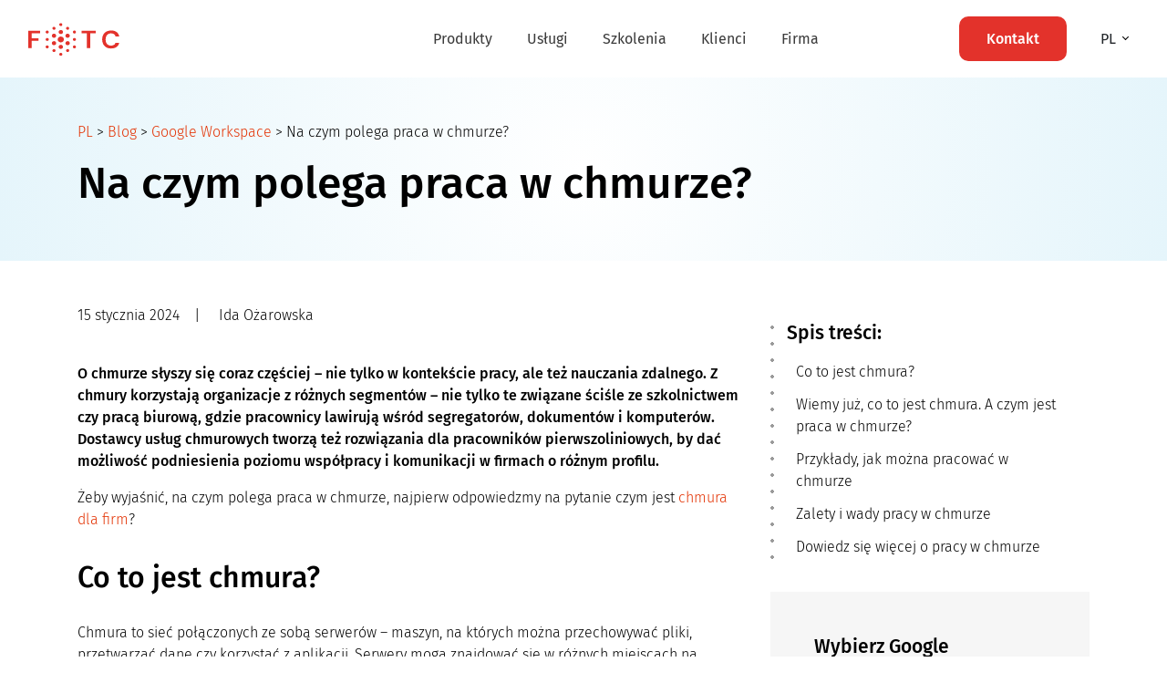

--- FILE ---
content_type: text/html; charset=UTF-8
request_url: https://fotc.com/pl/blog/praca-w-chmurze/
body_size: 51719
content:
<!doctype html>
<html lang="pl-PL">
  <head>
    <meta charset="utf-8">
    <meta http-equiv="x-ua-compatible" content="ie=edge">
    <meta name="viewport" content="width=device-width, initial-scale=1, shrink-to-fit=no">

    
 <script type="text/javascript">
        document.addEventListener('DOMContentLoaded', function() {
            
            // Ulepszona funkcja pobierająca Client ID
            // Filtruje ciastka z literami (np. Cloudflare) i bierze tylko numeryczne GA
            function getGAClientId() {
                var cookies = document.cookie.split(';');
                var gaId = '';
                
                for (var i = 0; i < cookies.length; i++) {
                    var cookie = cookies[i].trim();
                    
                    if (cookie.indexOf('_ga=') === 0) {
                        var value = cookie.substring(4); // wycinamy "_ga="
                        
                        // Format: GA1.x.ID.Timestamp
                        if (value.indexOf('GA1.') === 0) {
                            var parts = value.split('.');
                            
                            // Standardowe GA ma zazwyczaj 4 części (np. GA1.2.12345.67890)
                            if (parts.length >= 4) {
                                // Pobieramy właściwe ID (dwie ostatnie części)
                                var potentialId = parts.slice(2).join('.');
                                
                                // KLUCZOWA ZMIANA: Sprawdzamy czy ID składa się TYLKO z cyfr i kropki.
                                // Ciastka Cloudflare zawierają litery (a-f) i myślniki - te odrzucamy.
                                if (/^[0-9.]+$/.test(potentialId)) {
                                    gaId = potentialId;
                                    break; // Znaleźliśmy poprawne, numeryczne ID, kończymy szukanie
                                }
                            }
                        }
                    }
                }
                return gaId;
            }

            var clientId = getGAClientId();
            
            // Znajdź wszystkie pola o nazwie 'ga_client_id' i wpisz wartość
            if (clientId) {
                var gaFields = document.querySelectorAll('input[name="gaid"]');
                gaFields.forEach(function(field) {
                    field.value = clientId;
                });
            } else {
                
            }
        });
    </script>

     <script>
        // Funkcja do pobierania wartości parametrów z URL-a
function getQueryParam(param) {
    const urlParams = new URLSearchParams(window.location.search);
    return urlParams.get(param);
}

// Funkcja do ustawiania ciasteczka
function setCookie(name, value, days) {
    const date = new Date();
    date.setTime(date.getTime() + days * 24 * 60 * 60 * 1000);
    const expires = "expires=" + date.toUTCString();
    document.cookie = `${name}=${value}; ${expires}; path=/`;
}

// Funkcja do pobierania wartości ciasteczka
function getCookie(name) {
    const cookies = document.cookie.split("; ");
    for (let cookie of cookies) {
        const [key, value] = cookie.split("=");
        if (key === name) return value;
    }
    return null;
}

// Sprawdzenie, czy w URL-u jest `partner_code`
const partnerCode = getQueryParam("partner_code");
if (partnerCode) {
    // Ustawienie ciasteczka na 30 dni
    setCookie("partner_code", partnerCode, 30);
}

// Pobranie ciasteczka `partner_code` i wstawienie do pola formularza

     </script>
    <script>
    window.dataLayer = window.dataLayer || [];

    window.dataLayer.push({
        'site_language': 'pl',

    });

    const queryString = window.location.search;
    const urlParams = new URLSearchParams(queryString);

    let email = urlParams.get('your-email'); // outputs: 5
    if (email != undefined) {
        window.dataLayer.push({
            'email': email,

        });
    }
    </script>




<!-- Google Tag Manager -->
<script>(function(w,d,s,l,i){w[l]=w[l]||[];w[l].push({'gtm.start':new Date().getTime(),event:'gtm.js'});var f=d.getElementsByTagName(s)[0],j=d.createElement(s);j.async=true;j.src="https://analytics.fotc.com/gtm.js?"+i;f.parentNode.insertBefore(j,f);})(window,document,'script','dataLayer','id=GTM-PMB3C9L');</script>
<!-- End Google Tag Manager -->


    <!-- Start of pdi-flyonthecloud Zendesk Widget script -->
    <!-- <script id="ze-snippet" src="https://static.zdassets.com/ekr/snippet.js?key=c0ae8608-e020-4d1c-aee9-8c3e0dbf7114"> -->
<script> (function(ss,ex){ window.ldfdr=window.ldfdr||function(){(ldfdr._q=ldfdr._q||[]).push([].slice.call(arguments));}; (function(d,s){ fs=d.getElementsByTagName(s)[0]; function ce(src){ var cs=d.createElement(s); cs.src=src; cs.async=1; fs.parentNode.insertBefore(cs,fs); }; ce('https://sc.lfeeder.com/lftracker_v1_'+ss+(ex?'_'+ex:'')+'.js'); })(document,'script'); })('bElvO73gLNV7ZMqj'); </script>
    <!-- End of pdi-flyonthecloud Zendesk Widget script -->
     <script>window._nQc="89935377";</script>
<script async src="https://serve.albacross.com/track.js"></script>
<!-- GetResponse Analytics -->
  <script type="text/javascript">
      
  (function(m, o, n, t, e, r, _){
          m['__GetResponseAnalyticsObject'] = e;m[e] = m[e] || function() {(m[e].q = m[e].q || []).push(arguments)};
          r = o.createElement(n);_ = o.getElementsByTagName(n)[0];r.async = 1;r.src = t;r.setAttribute('crossorigin', 'use-credentials');_.parentNode .insertBefore(r, _);
      })(window, document, 'script', 'https://mail.fotc.com/script/1190a38c-c92c-4baf-b932-b3c9a3314557/ga.js', 'GrTracking');


  </script>
  <!-- End GetResponse Analytics -->
    <meta name="facebook-domain-verification" content="9yzdjr1g00stuueo5k10nqs3gqo5vw" />
        <style id="editorskit-typography-inline-css"></style><meta name='robots' content='index, follow, max-image-preview:large, max-snippet:-1, max-video-preview:-1' />
<link rel="alternate" hreflang="pl-pl" href="https://fotc.com/pl/blog/praca-w-chmurze/" />

	<!-- This site is optimized with the Yoast SEO Premium plugin v16.7 (Yoast SEO v19.6) - https://yoast.com/wordpress/plugins/seo/ -->
	<title>Co to jest chmura i na czym polega praca w chmurze?</title>
	<meta name="description" content="Praca w chmurze to model pracy z wykorzystaniem technologii czy aplikacji, które są zainstalowane na serwerze dostawcy – czyli w chmurze." />
	<link rel="canonical" href="https://fotc.com/pl/blog/praca-w-chmurze/" />
	<meta property="og:locale" content="pl_PL" />
	<meta property="og:type" content="article" />
	<meta property="og:title" content="Na czym polega praca w chmurze?" />
	<meta property="og:description" content="Praca w chmurze to model pracy z wykorzystaniem technologii czy aplikacji, które są zainstalowane na serwerze dostawcy – czyli w chmurze." />
	<meta property="og:url" content="https://fotc.com/pl/blog/praca-w-chmurze/" />
	<meta property="og:site_name" content="FOTC" />
	<meta property="article:published_time" content="2024-01-15T09:12:13+00:00" />
	<meta property="article:modified_time" content="2024-02-21T09:40:53+00:00" />
	<meta property="og:image" content="https://fotc.com/app/uploads/2020/12/BLOG_GW_Praca-w-chmurze_PL.png" />
	<meta property="og:image:width" content="1200" />
	<meta property="og:image:height" content="628" />
	<meta property="og:image:type" content="image/png" />
	<meta name="author" content="Ida Ożarowska" />
	<meta name="twitter:card" content="summary_large_image" />
	<script type="application/ld+json" class="yoast-schema-graph">{"@context":"https://schema.org","@graph":[{"@type":"WebPage","@id":"https://fotc.com/pl/blog/praca-w-chmurze/","url":"https://fotc.com/pl/blog/praca-w-chmurze/","name":"Co to jest chmura i na czym polega praca w chmurze?","isPartOf":{"@id":"https://fotc.com/#website"},"primaryImageOfPage":{"@id":"https://fotc.com/pl/blog/praca-w-chmurze/#primaryimage"},"image":{"@id":"https://fotc.com/pl/blog/praca-w-chmurze/#primaryimage"},"thumbnailUrl":"https://fotc.com/app/uploads/2020/12/BLOG_GW_Praca-w-chmurze_PL.png","datePublished":"2024-01-15T09:12:13+00:00","dateModified":"2024-02-21T09:40:53+00:00","author":{"@id":"https://fotc.com/#/schema/person/84a7428ea802a35722a1839225ab0dfb"},"description":"Praca w chmurze to model pracy z wykorzystaniem technologii czy aplikacji, które są zainstalowane na serwerze dostawcy – czyli w chmurze.","breadcrumb":{"@id":"https://fotc.com/pl/blog/praca-w-chmurze/#breadcrumb"},"inLanguage":"pl-PL","potentialAction":[{"@type":"ReadAction","target":["https://fotc.com/pl/blog/praca-w-chmurze/"]}],"accessibilityFeature":["tableOfContents"]},{"@type":"ImageObject","inLanguage":"pl-PL","@id":"https://fotc.com/pl/blog/praca-w-chmurze/#primaryimage","url":"https://fotc.com/app/uploads/2020/12/BLOG_GW_Praca-w-chmurze_PL.png","contentUrl":"https://fotc.com/app/uploads/2020/12/BLOG_GW_Praca-w-chmurze_PL.png","width":1200,"height":628,"caption":"Praca w chmurze"},{"@type":"BreadcrumbList","@id":"https://fotc.com/pl/blog/praca-w-chmurze/#breadcrumb","itemListElement":[{"@type":"ListItem","position":1,"name":"PL","item":"https://fotc.com/pl/"},{"@type":"ListItem","position":2,"name":"Blog","item":"https://fotc.com/pl/blog/"},{"@type":"ListItem","position":3,"name":"Google Workspace","item":"https://fotc.com/pl/blog/category/google-workspace-pl/"},{"@type":"ListItem","position":4,"name":"Na czym polega praca w chmurze?"}]},{"@type":"WebSite","@id":"https://fotc.com/#website","url":"https://fotc.com/","name":"FOTC","description":"Partner Google Cloud","potentialAction":[{"@type":"SearchAction","target":{"@type":"EntryPoint","urlTemplate":"https://fotc.com/?s={search_term_string}"},"query-input":"required name=search_term_string"}],"inLanguage":"pl-PL"},{"@type":"Person","@id":"https://fotc.com/#/schema/person/84a7428ea802a35722a1839225ab0dfb","name":"Ida Ożarowska","image":{"@type":"ImageObject","inLanguage":"pl-PL","@id":"https://fotc.com/#/schema/person/image/","url":"https://secure.gravatar.com/avatar/e05ba028ea67bd9a1d51e046729088a9?s=96&d=mm&r=g","contentUrl":"https://secure.gravatar.com/avatar/e05ba028ea67bd9a1d51e046729088a9?s=96&d=mm&r=g","caption":"Ida Ożarowska"},"description":"Ida has a Master's Degree in Communication Management from the University of Wrocław. For over 7 years, she has been creating content that connects the worlds of technology and business. At FOTC, she is a Content Manager.","url":"https://fotc.com/pl/blog/author/ida-ozarowska/"}]}</script>
	<!-- / Yoast SEO Premium plugin. -->


<link rel='dns-prefetch' href='//fotc.com' />
<link rel='dns-prefetch' href='//www.google.com' />

<link rel='stylesheet' id='wp-block-library-css'  href='https://fotc.com/wp/wp-includes/css/dist/block-library/style.min.css?ver=5.9.2' type='text/css' media='all' />
<link rel='stylesheet' id='editorskit-frontend-css'  href='https://fotc.com/app/plugins/block-options/build/style.build.css?ver=new' type='text/css' media='all' />
<style id='global-styles-inline-css' type='text/css'>
body{--wp--preset--color--black: #000000;--wp--preset--color--cyan-bluish-gray: #abb8c3;--wp--preset--color--white: #ffffff;--wp--preset--color--pale-pink: #f78da7;--wp--preset--color--vivid-red: #cf2e2e;--wp--preset--color--luminous-vivid-orange: #ff6900;--wp--preset--color--luminous-vivid-amber: #fcb900;--wp--preset--color--light-green-cyan: #7bdcb5;--wp--preset--color--vivid-green-cyan: #00d084;--wp--preset--color--pale-cyan-blue: #8ed1fc;--wp--preset--color--vivid-cyan-blue: #0693e3;--wp--preset--color--vivid-purple: #9b51e0;--wp--preset--gradient--vivid-cyan-blue-to-vivid-purple: linear-gradient(135deg,rgba(6,147,227,1) 0%,rgb(155,81,224) 100%);--wp--preset--gradient--light-green-cyan-to-vivid-green-cyan: linear-gradient(135deg,rgb(122,220,180) 0%,rgb(0,208,130) 100%);--wp--preset--gradient--luminous-vivid-amber-to-luminous-vivid-orange: linear-gradient(135deg,rgba(252,185,0,1) 0%,rgba(255,105,0,1) 100%);--wp--preset--gradient--luminous-vivid-orange-to-vivid-red: linear-gradient(135deg,rgba(255,105,0,1) 0%,rgb(207,46,46) 100%);--wp--preset--gradient--very-light-gray-to-cyan-bluish-gray: linear-gradient(135deg,rgb(238,238,238) 0%,rgb(169,184,195) 100%);--wp--preset--gradient--cool-to-warm-spectrum: linear-gradient(135deg,rgb(74,234,220) 0%,rgb(151,120,209) 20%,rgb(207,42,186) 40%,rgb(238,44,130) 60%,rgb(251,105,98) 80%,rgb(254,248,76) 100%);--wp--preset--gradient--blush-light-purple: linear-gradient(135deg,rgb(255,206,236) 0%,rgb(152,150,240) 100%);--wp--preset--gradient--blush-bordeaux: linear-gradient(135deg,rgb(254,205,165) 0%,rgb(254,45,45) 50%,rgb(107,0,62) 100%);--wp--preset--gradient--luminous-dusk: linear-gradient(135deg,rgb(255,203,112) 0%,rgb(199,81,192) 50%,rgb(65,88,208) 100%);--wp--preset--gradient--pale-ocean: linear-gradient(135deg,rgb(255,245,203) 0%,rgb(182,227,212) 50%,rgb(51,167,181) 100%);--wp--preset--gradient--electric-grass: linear-gradient(135deg,rgb(202,248,128) 0%,rgb(113,206,126) 100%);--wp--preset--gradient--midnight: linear-gradient(135deg,rgb(2,3,129) 0%,rgb(40,116,252) 100%);--wp--preset--duotone--dark-grayscale: url('#wp-duotone-dark-grayscale');--wp--preset--duotone--grayscale: url('#wp-duotone-grayscale');--wp--preset--duotone--purple-yellow: url('#wp-duotone-purple-yellow');--wp--preset--duotone--blue-red: url('#wp-duotone-blue-red');--wp--preset--duotone--midnight: url('#wp-duotone-midnight');--wp--preset--duotone--magenta-yellow: url('#wp-duotone-magenta-yellow');--wp--preset--duotone--purple-green: url('#wp-duotone-purple-green');--wp--preset--duotone--blue-orange: url('#wp-duotone-blue-orange');--wp--preset--font-size--small: 13px;--wp--preset--font-size--medium: 20px;--wp--preset--font-size--large: 36px;--wp--preset--font-size--x-large: 42px;}.has-black-color{color: var(--wp--preset--color--black) !important;}.has-cyan-bluish-gray-color{color: var(--wp--preset--color--cyan-bluish-gray) !important;}.has-white-color{color: var(--wp--preset--color--white) !important;}.has-pale-pink-color{color: var(--wp--preset--color--pale-pink) !important;}.has-vivid-red-color{color: var(--wp--preset--color--vivid-red) !important;}.has-luminous-vivid-orange-color{color: var(--wp--preset--color--luminous-vivid-orange) !important;}.has-luminous-vivid-amber-color{color: var(--wp--preset--color--luminous-vivid-amber) !important;}.has-light-green-cyan-color{color: var(--wp--preset--color--light-green-cyan) !important;}.has-vivid-green-cyan-color{color: var(--wp--preset--color--vivid-green-cyan) !important;}.has-pale-cyan-blue-color{color: var(--wp--preset--color--pale-cyan-blue) !important;}.has-vivid-cyan-blue-color{color: var(--wp--preset--color--vivid-cyan-blue) !important;}.has-vivid-purple-color{color: var(--wp--preset--color--vivid-purple) !important;}.has-black-background-color{background-color: var(--wp--preset--color--black) !important;}.has-cyan-bluish-gray-background-color{background-color: var(--wp--preset--color--cyan-bluish-gray) !important;}.has-white-background-color{background-color: var(--wp--preset--color--white) !important;}.has-pale-pink-background-color{background-color: var(--wp--preset--color--pale-pink) !important;}.has-vivid-red-background-color{background-color: var(--wp--preset--color--vivid-red) !important;}.has-luminous-vivid-orange-background-color{background-color: var(--wp--preset--color--luminous-vivid-orange) !important;}.has-luminous-vivid-amber-background-color{background-color: var(--wp--preset--color--luminous-vivid-amber) !important;}.has-light-green-cyan-background-color{background-color: var(--wp--preset--color--light-green-cyan) !important;}.has-vivid-green-cyan-background-color{background-color: var(--wp--preset--color--vivid-green-cyan) !important;}.has-pale-cyan-blue-background-color{background-color: var(--wp--preset--color--pale-cyan-blue) !important;}.has-vivid-cyan-blue-background-color{background-color: var(--wp--preset--color--vivid-cyan-blue) !important;}.has-vivid-purple-background-color{background-color: var(--wp--preset--color--vivid-purple) !important;}.has-black-border-color{border-color: var(--wp--preset--color--black) !important;}.has-cyan-bluish-gray-border-color{border-color: var(--wp--preset--color--cyan-bluish-gray) !important;}.has-white-border-color{border-color: var(--wp--preset--color--white) !important;}.has-pale-pink-border-color{border-color: var(--wp--preset--color--pale-pink) !important;}.has-vivid-red-border-color{border-color: var(--wp--preset--color--vivid-red) !important;}.has-luminous-vivid-orange-border-color{border-color: var(--wp--preset--color--luminous-vivid-orange) !important;}.has-luminous-vivid-amber-border-color{border-color: var(--wp--preset--color--luminous-vivid-amber) !important;}.has-light-green-cyan-border-color{border-color: var(--wp--preset--color--light-green-cyan) !important;}.has-vivid-green-cyan-border-color{border-color: var(--wp--preset--color--vivid-green-cyan) !important;}.has-pale-cyan-blue-border-color{border-color: var(--wp--preset--color--pale-cyan-blue) !important;}.has-vivid-cyan-blue-border-color{border-color: var(--wp--preset--color--vivid-cyan-blue) !important;}.has-vivid-purple-border-color{border-color: var(--wp--preset--color--vivid-purple) !important;}.has-vivid-cyan-blue-to-vivid-purple-gradient-background{background: var(--wp--preset--gradient--vivid-cyan-blue-to-vivid-purple) !important;}.has-light-green-cyan-to-vivid-green-cyan-gradient-background{background: var(--wp--preset--gradient--light-green-cyan-to-vivid-green-cyan) !important;}.has-luminous-vivid-amber-to-luminous-vivid-orange-gradient-background{background: var(--wp--preset--gradient--luminous-vivid-amber-to-luminous-vivid-orange) !important;}.has-luminous-vivid-orange-to-vivid-red-gradient-background{background: var(--wp--preset--gradient--luminous-vivid-orange-to-vivid-red) !important;}.has-very-light-gray-to-cyan-bluish-gray-gradient-background{background: var(--wp--preset--gradient--very-light-gray-to-cyan-bluish-gray) !important;}.has-cool-to-warm-spectrum-gradient-background{background: var(--wp--preset--gradient--cool-to-warm-spectrum) !important;}.has-blush-light-purple-gradient-background{background: var(--wp--preset--gradient--blush-light-purple) !important;}.has-blush-bordeaux-gradient-background{background: var(--wp--preset--gradient--blush-bordeaux) !important;}.has-luminous-dusk-gradient-background{background: var(--wp--preset--gradient--luminous-dusk) !important;}.has-pale-ocean-gradient-background{background: var(--wp--preset--gradient--pale-ocean) !important;}.has-electric-grass-gradient-background{background: var(--wp--preset--gradient--electric-grass) !important;}.has-midnight-gradient-background{background: var(--wp--preset--gradient--midnight) !important;}.has-small-font-size{font-size: var(--wp--preset--font-size--small) !important;}.has-medium-font-size{font-size: var(--wp--preset--font-size--medium) !important;}.has-large-font-size{font-size: var(--wp--preset--font-size--large) !important;}.has-x-large-font-size{font-size: var(--wp--preset--font-size--x-large) !important;}
</style>
<style id='extendify-utilities-inline-css' type='text/css'>
.ext-absolute{position:absolute!important}.ext-relative{position:relative!important}.ext-top-base{top:var(--wp--style--block-gap,1.75rem)!important}.ext-top-lg{top:var(--extendify--spacing--large)!important}.ext--top-base{top:calc(var(--wp--style--block-gap, 1.75rem)*-1)!important}.ext--top-lg{top:calc(var(--extendify--spacing--large)*-1)!important}.ext-right-base{right:var(--wp--style--block-gap,1.75rem)!important}.ext-right-lg{right:var(--extendify--spacing--large)!important}.ext--right-base{right:calc(var(--wp--style--block-gap, 1.75rem)*-1)!important}.ext--right-lg{right:calc(var(--extendify--spacing--large)*-1)!important}.ext-bottom-base{bottom:var(--wp--style--block-gap,1.75rem)!important}.ext-bottom-lg{bottom:var(--extendify--spacing--large)!important}.ext--bottom-base{bottom:calc(var(--wp--style--block-gap, 1.75rem)*-1)!important}.ext--bottom-lg{bottom:calc(var(--extendify--spacing--large)*-1)!important}.ext-left-base{left:var(--wp--style--block-gap,1.75rem)!important}.ext-left-lg{left:var(--extendify--spacing--large)!important}.ext--left-base{left:calc(var(--wp--style--block-gap, 1.75rem)*-1)!important}.ext--left-lg{left:calc(var(--extendify--spacing--large)*-1)!important}.ext-order-1{order:1!important}.ext-order-2{order:2!important}.ext-col-auto{grid-column:auto!important}.ext-col-span-1{grid-column:span 1/span 1!important}.ext-col-span-2{grid-column:span 2/span 2!important}.ext-col-span-3{grid-column:span 3/span 3!important}.ext-col-span-4{grid-column:span 4/span 4!important}.ext-col-span-5{grid-column:span 5/span 5!important}.ext-col-span-6{grid-column:span 6/span 6!important}.ext-col-span-7{grid-column:span 7/span 7!important}.ext-col-span-8{grid-column:span 8/span 8!important}.ext-col-span-9{grid-column:span 9/span 9!important}.ext-col-span-10{grid-column:span 10/span 10!important}.ext-col-span-11{grid-column:span 11/span 11!important}.ext-col-span-12{grid-column:span 12/span 12!important}.ext-col-span-full{grid-column:1/-1!important}.ext-col-start-1{grid-column-start:1!important}.ext-col-start-2{grid-column-start:2!important}.ext-col-start-3{grid-column-start:3!important}.ext-col-start-4{grid-column-start:4!important}.ext-col-start-5{grid-column-start:5!important}.ext-col-start-6{grid-column-start:6!important}.ext-col-start-7{grid-column-start:7!important}.ext-col-start-8{grid-column-start:8!important}.ext-col-start-9{grid-column-start:9!important}.ext-col-start-10{grid-column-start:10!important}.ext-col-start-11{grid-column-start:11!important}.ext-col-start-12{grid-column-start:12!important}.ext-col-start-13{grid-column-start:13!important}.ext-col-start-auto{grid-column-start:auto!important}.ext-col-end-1{grid-column-end:1!important}.ext-col-end-2{grid-column-end:2!important}.ext-col-end-3{grid-column-end:3!important}.ext-col-end-4{grid-column-end:4!important}.ext-col-end-5{grid-column-end:5!important}.ext-col-end-6{grid-column-end:6!important}.ext-col-end-7{grid-column-end:7!important}.ext-col-end-8{grid-column-end:8!important}.ext-col-end-9{grid-column-end:9!important}.ext-col-end-10{grid-column-end:10!important}.ext-col-end-11{grid-column-end:11!important}.ext-col-end-12{grid-column-end:12!important}.ext-col-end-13{grid-column-end:13!important}.ext-col-end-auto{grid-column-end:auto!important}.ext-row-auto{grid-row:auto!important}.ext-row-span-1{grid-row:span 1/span 1!important}.ext-row-span-2{grid-row:span 2/span 2!important}.ext-row-span-3{grid-row:span 3/span 3!important}.ext-row-span-4{grid-row:span 4/span 4!important}.ext-row-span-5{grid-row:span 5/span 5!important}.ext-row-span-6{grid-row:span 6/span 6!important}.ext-row-span-full{grid-row:1/-1!important}.ext-row-start-1{grid-row-start:1!important}.ext-row-start-2{grid-row-start:2!important}.ext-row-start-3{grid-row-start:3!important}.ext-row-start-4{grid-row-start:4!important}.ext-row-start-5{grid-row-start:5!important}.ext-row-start-6{grid-row-start:6!important}.ext-row-start-7{grid-row-start:7!important}.ext-row-start-auto{grid-row-start:auto!important}.ext-row-end-1{grid-row-end:1!important}.ext-row-end-2{grid-row-end:2!important}.ext-row-end-3{grid-row-end:3!important}.ext-row-end-4{grid-row-end:4!important}.ext-row-end-5{grid-row-end:5!important}.ext-row-end-6{grid-row-end:6!important}.ext-row-end-7{grid-row-end:7!important}.ext-row-end-auto{grid-row-end:auto!important}.ext-m-0:not([style*=margin]){margin:0!important}.ext-m-auto:not([style*=margin]){margin:auto!important}.ext-m-base:not([style*=margin]){margin:var(--wp--style--block-gap,1.75rem)!important}.ext-m-lg:not([style*=margin]){margin:var(--extendify--spacing--large)!important}.ext--m-base:not([style*=margin]){margin:calc(var(--wp--style--block-gap, 1.75rem)*-1)!important}.ext--m-lg:not([style*=margin]){margin:calc(var(--extendify--spacing--large)*-1)!important}.ext-mx-0:not([style*=margin]){margin-left:0!important;margin-right:0!important}.ext-mx-auto:not([style*=margin]){margin-left:auto!important;margin-right:auto!important}.ext-mx-base:not([style*=margin]){margin-left:var(--wp--style--block-gap,1.75rem)!important;margin-right:var(--wp--style--block-gap,1.75rem)!important}.ext-mx-lg:not([style*=margin]){margin-left:var(--extendify--spacing--large)!important;margin-right:var(--extendify--spacing--large)!important}.ext--mx-base:not([style*=margin]){margin-left:calc(var(--wp--style--block-gap, 1.75rem)*-1)!important;margin-right:calc(var(--wp--style--block-gap, 1.75rem)*-1)!important}.ext--mx-lg:not([style*=margin]){margin-left:calc(var(--extendify--spacing--large)*-1)!important;margin-right:calc(var(--extendify--spacing--large)*-1)!important}.ext-my-0:not([style*=margin]){margin-bottom:0!important;margin-top:0!important}.ext-my-auto:not([style*=margin]){margin-bottom:auto!important;margin-top:auto!important}.ext-my-base:not([style*=margin]){margin-bottom:var(--wp--style--block-gap,1.75rem)!important;margin-top:var(--wp--style--block-gap,1.75rem)!important}.ext-my-lg:not([style*=margin]){margin-bottom:var(--extendify--spacing--large)!important;margin-top:var(--extendify--spacing--large)!important}.ext--my-base:not([style*=margin]){margin-bottom:calc(var(--wp--style--block-gap, 1.75rem)*-1)!important;margin-top:calc(var(--wp--style--block-gap, 1.75rem)*-1)!important}.ext--my-lg:not([style*=margin]){margin-bottom:calc(var(--extendify--spacing--large)*-1)!important;margin-top:calc(var(--extendify--spacing--large)*-1)!important}.ext-mt-0:not([style*=margin]){margin-top:0!important}.ext-mt-auto:not([style*=margin]){margin-top:auto!important}.ext-mt-base:not([style*=margin]){margin-top:var(--wp--style--block-gap,1.75rem)!important}.ext-mt-lg:not([style*=margin]){margin-top:var(--extendify--spacing--large)!important}.ext--mt-base:not([style*=margin]){margin-top:calc(var(--wp--style--block-gap, 1.75rem)*-1)!important}.ext--mt-lg:not([style*=margin]){margin-top:calc(var(--extendify--spacing--large)*-1)!important}.ext-mr-0:not([style*=margin]){margin-right:0!important}.ext-mr-auto:not([style*=margin]){margin-right:auto!important}.ext-mr-base:not([style*=margin]){margin-right:var(--wp--style--block-gap,1.75rem)!important}.ext-mr-lg:not([style*=margin]){margin-right:var(--extendify--spacing--large)!important}.ext--mr-base:not([style*=margin]){margin-right:calc(var(--wp--style--block-gap, 1.75rem)*-1)!important}.ext--mr-lg:not([style*=margin]){margin-right:calc(var(--extendify--spacing--large)*-1)!important}.ext-mb-0:not([style*=margin]){margin-bottom:0!important}.ext-mb-auto:not([style*=margin]){margin-bottom:auto!important}.ext-mb-base:not([style*=margin]){margin-bottom:var(--wp--style--block-gap,1.75rem)!important}.ext-mb-lg:not([style*=margin]){margin-bottom:var(--extendify--spacing--large)!important}.ext--mb-base:not([style*=margin]){margin-bottom:calc(var(--wp--style--block-gap, 1.75rem)*-1)!important}.ext--mb-lg:not([style*=margin]){margin-bottom:calc(var(--extendify--spacing--large)*-1)!important}.ext-ml-0:not([style*=margin]){margin-left:0!important}.ext-ml-auto:not([style*=margin]){margin-left:auto!important}.ext-ml-base:not([style*=margin]){margin-left:var(--wp--style--block-gap,1.75rem)!important}.ext-ml-lg:not([style*=margin]){margin-left:var(--extendify--spacing--large)!important}.ext--ml-base:not([style*=margin]){margin-left:calc(var(--wp--style--block-gap, 1.75rem)*-1)!important}.ext--ml-lg:not([style*=margin]){margin-left:calc(var(--extendify--spacing--large)*-1)!important}.ext-block{display:block!important}.ext-inline-block{display:inline-block!important}.ext-inline{display:inline!important}.ext-flex{display:flex!important}.ext-inline-flex{display:inline-flex!important}.ext-grid{display:grid!important}.ext-inline-grid{display:inline-grid!important}.ext-hidden{display:none!important}.ext-w-auto{width:auto!important}.ext-w-full{width:100%!important}.ext-max-w-full{max-width:100%!important}.ext-flex-1{flex:1 1 0%!important}.ext-flex-auto{flex:1 1 auto!important}.ext-flex-initial{flex:0 1 auto!important}.ext-flex-none{flex:none!important}.ext-flex-shrink-0{flex-shrink:0!important}.ext-flex-shrink{flex-shrink:1!important}.ext-flex-grow-0{flex-grow:0!important}.ext-flex-grow{flex-grow:1!important}.ext-list-none{list-style-type:none!important}.ext-grid-cols-1{grid-template-columns:repeat(1,minmax(0,1fr))!important}.ext-grid-cols-2{grid-template-columns:repeat(2,minmax(0,1fr))!important}.ext-grid-cols-3{grid-template-columns:repeat(3,minmax(0,1fr))!important}.ext-grid-cols-4{grid-template-columns:repeat(4,minmax(0,1fr))!important}.ext-grid-cols-5{grid-template-columns:repeat(5,minmax(0,1fr))!important}.ext-grid-cols-6{grid-template-columns:repeat(6,minmax(0,1fr))!important}.ext-grid-cols-7{grid-template-columns:repeat(7,minmax(0,1fr))!important}.ext-grid-cols-8{grid-template-columns:repeat(8,minmax(0,1fr))!important}.ext-grid-cols-9{grid-template-columns:repeat(9,minmax(0,1fr))!important}.ext-grid-cols-10{grid-template-columns:repeat(10,minmax(0,1fr))!important}.ext-grid-cols-11{grid-template-columns:repeat(11,minmax(0,1fr))!important}.ext-grid-cols-12{grid-template-columns:repeat(12,minmax(0,1fr))!important}.ext-grid-cols-none{grid-template-columns:none!important}.ext-grid-rows-1{grid-template-rows:repeat(1,minmax(0,1fr))!important}.ext-grid-rows-2{grid-template-rows:repeat(2,minmax(0,1fr))!important}.ext-grid-rows-3{grid-template-rows:repeat(3,minmax(0,1fr))!important}.ext-grid-rows-4{grid-template-rows:repeat(4,minmax(0,1fr))!important}.ext-grid-rows-5{grid-template-rows:repeat(5,minmax(0,1fr))!important}.ext-grid-rows-6{grid-template-rows:repeat(6,minmax(0,1fr))!important}.ext-grid-rows-none{grid-template-rows:none!important}.ext-flex-row{flex-direction:row!important}.ext-flex-row-reverse{flex-direction:row-reverse!important}.ext-flex-col{flex-direction:column!important}.ext-flex-col-reverse{flex-direction:column-reverse!important}.ext-flex-wrap{flex-wrap:wrap!important}.ext-flex-wrap-reverse{flex-wrap:wrap-reverse!important}.ext-flex-nowrap{flex-wrap:nowrap!important}.ext-items-start{align-items:flex-start!important}.ext-items-end{align-items:flex-end!important}.ext-items-center{align-items:center!important}.ext-items-baseline{align-items:baseline!important}.ext-items-stretch{align-items:stretch!important}.ext-justify-start{justify-content:flex-start!important}.ext-justify-end{justify-content:flex-end!important}.ext-justify-center{justify-content:center!important}.ext-justify-between{justify-content:space-between!important}.ext-justify-around{justify-content:space-around!important}.ext-justify-evenly{justify-content:space-evenly!important}.ext-justify-items-start{justify-items:start!important}.ext-justify-items-end{justify-items:end!important}.ext-justify-items-center{justify-items:center!important}.ext-justify-items-stretch{justify-items:stretch!important}.ext-gap-0{gap:0!important}.ext-gap-base{gap:var(--wp--style--block-gap,1.75rem)!important}.ext-gap-lg{gap:var(--extendify--spacing--large)!important}.ext-gap-x-0{-moz-column-gap:0!important;column-gap:0!important}.ext-gap-x-base{-moz-column-gap:var(--wp--style--block-gap,1.75rem)!important;column-gap:var(--wp--style--block-gap,1.75rem)!important}.ext-gap-x-lg{-moz-column-gap:var(--extendify--spacing--large)!important;column-gap:var(--extendify--spacing--large)!important}.ext-gap-y-0{row-gap:0!important}.ext-gap-y-base{row-gap:var(--wp--style--block-gap,1.75rem)!important}.ext-gap-y-lg{row-gap:var(--extendify--spacing--large)!important}.ext-justify-self-auto{justify-self:auto!important}.ext-justify-self-start{justify-self:start!important}.ext-justify-self-end{justify-self:end!important}.ext-justify-self-center{justify-self:center!important}.ext-justify-self-stretch{justify-self:stretch!important}.ext-rounded-none{border-radius:0!important}.ext-rounded-full{border-radius:9999px!important}.ext-rounded-t-none{border-top-left-radius:0!important;border-top-right-radius:0!important}.ext-rounded-t-full{border-top-left-radius:9999px!important;border-top-right-radius:9999px!important}.ext-rounded-r-none{border-bottom-right-radius:0!important;border-top-right-radius:0!important}.ext-rounded-r-full{border-bottom-right-radius:9999px!important;border-top-right-radius:9999px!important}.ext-rounded-b-none{border-bottom-left-radius:0!important;border-bottom-right-radius:0!important}.ext-rounded-b-full{border-bottom-left-radius:9999px!important;border-bottom-right-radius:9999px!important}.ext-rounded-l-none{border-bottom-left-radius:0!important;border-top-left-radius:0!important}.ext-rounded-l-full{border-bottom-left-radius:9999px!important;border-top-left-radius:9999px!important}.ext-rounded-tl-none{border-top-left-radius:0!important}.ext-rounded-tl-full{border-top-left-radius:9999px!important}.ext-rounded-tr-none{border-top-right-radius:0!important}.ext-rounded-tr-full{border-top-right-radius:9999px!important}.ext-rounded-br-none{border-bottom-right-radius:0!important}.ext-rounded-br-full{border-bottom-right-radius:9999px!important}.ext-rounded-bl-none{border-bottom-left-radius:0!important}.ext-rounded-bl-full{border-bottom-left-radius:9999px!important}.ext-border-0{border-width:0!important}.ext-border-t-0{border-top-width:0!important}.ext-border-r-0{border-right-width:0!important}.ext-border-b-0{border-bottom-width:0!important}.ext-border-l-0{border-left-width:0!important}.ext-p-0:not([style*=padding]){padding:0!important}.ext-p-base:not([style*=padding]){padding:var(--wp--style--block-gap,1.75rem)!important}.ext-p-lg:not([style*=padding]){padding:var(--extendify--spacing--large)!important}.ext-px-0:not([style*=padding]){padding-left:0!important;padding-right:0!important}.ext-px-base:not([style*=padding]){padding-left:var(--wp--style--block-gap,1.75rem)!important;padding-right:var(--wp--style--block-gap,1.75rem)!important}.ext-px-lg:not([style*=padding]){padding-left:var(--extendify--spacing--large)!important;padding-right:var(--extendify--spacing--large)!important}.ext-py-0:not([style*=padding]){padding-bottom:0!important;padding-top:0!important}.ext-py-base:not([style*=padding]){padding-bottom:var(--wp--style--block-gap,1.75rem)!important;padding-top:var(--wp--style--block-gap,1.75rem)!important}.ext-py-lg:not([style*=padding]){padding-bottom:var(--extendify--spacing--large)!important;padding-top:var(--extendify--spacing--large)!important}.ext-pt-0:not([style*=padding]){padding-top:0!important}.ext-pt-base:not([style*=padding]){padding-top:var(--wp--style--block-gap,1.75rem)!important}.ext-pt-lg:not([style*=padding]){padding-top:var(--extendify--spacing--large)!important}.ext-pr-0:not([style*=padding]){padding-right:0!important}.ext-pr-base:not([style*=padding]){padding-right:var(--wp--style--block-gap,1.75rem)!important}.ext-pr-lg:not([style*=padding]){padding-right:var(--extendify--spacing--large)!important}.ext-pb-0:not([style*=padding]){padding-bottom:0!important}.ext-pb-base:not([style*=padding]){padding-bottom:var(--wp--style--block-gap,1.75rem)!important}.ext-pb-lg:not([style*=padding]){padding-bottom:var(--extendify--spacing--large)!important}.ext-pl-0:not([style*=padding]){padding-left:0!important}.ext-pl-base:not([style*=padding]){padding-left:var(--wp--style--block-gap,1.75rem)!important}.ext-pl-lg:not([style*=padding]){padding-left:var(--extendify--spacing--large)!important}.ext-text-left{text-align:left!important}.ext-text-center{text-align:center!important}.ext-text-right{text-align:right!important}.ext-leading-none{line-height:1!important}.ext-leading-tight{line-height:1.25!important}.ext-leading-snug{line-height:1.375!important}.ext-leading-normal{line-height:1.5!important}.ext-leading-relaxed{line-height:1.625!important}.ext-leading-loose{line-height:2!important}.clip-path--rhombus img{-webkit-clip-path:polygon(15% 6%,80% 29%,84% 93%,23% 69%);clip-path:polygon(15% 6%,80% 29%,84% 93%,23% 69%)}.clip-path--diamond img{-webkit-clip-path:polygon(5% 29%,60% 2%,91% 64%,36% 89%);clip-path:polygon(5% 29%,60% 2%,91% 64%,36% 89%)}.clip-path--rhombus-alt img{-webkit-clip-path:polygon(14% 9%,85% 24%,91% 89%,19% 76%);clip-path:polygon(14% 9%,85% 24%,91% 89%,19% 76%)}.wp-block-columns[class*=fullwidth-cols]{margin-bottom:unset}.wp-block-column.editor\:pointer-events-none{margin-bottom:0!important;margin-top:0!important}.is-root-container.block-editor-block-list__layout>[data-align=full]:not(:first-of-type)>.wp-block-column.editor\:pointer-events-none,.is-root-container.block-editor-block-list__layout>[data-align=wide]>.wp-block-column.editor\:pointer-events-none{margin-top:calc(var(--wp--style--block-gap, 28px)*-1)!important}.ext .wp-block-columns .wp-block-column[style*=padding]{padding-left:0!important;padding-right:0!important}.ext .wp-block-columns+.wp-block-columns:not([class*=mt-]):not([class*=my-]):not([style*=margin]){margin-top:0!important}[class*=fullwidth-cols] .wp-block-column:first-child,[class*=fullwidth-cols] .wp-block-group:first-child{margin-top:0}[class*=fullwidth-cols] .wp-block-column:last-child,[class*=fullwidth-cols] .wp-block-group:last-child{margin-bottom:0}[class*=fullwidth-cols] .wp-block-column:first-child>*,[class*=fullwidth-cols] .wp-block-column>:first-child{margin-top:0}.ext .is-not-stacked-on-mobile .wp-block-column,[class*=fullwidth-cols] .wp-block-column>:last-child{margin-bottom:0}.wp-block-columns[class*=fullwidth-cols]:not(.is-not-stacked-on-mobile)>.wp-block-column:not(:last-child){margin-bottom:var(--wp--style--block-gap,1.75rem)}@media (min-width:782px){.wp-block-columns[class*=fullwidth-cols]:not(.is-not-stacked-on-mobile)>.wp-block-column:not(:last-child){margin-bottom:0}}.wp-block-columns[class*=fullwidth-cols].is-not-stacked-on-mobile>.wp-block-column{margin-bottom:0!important}@media (min-width:600px) and (max-width:781px){.wp-block-columns[class*=fullwidth-cols]:not(.is-not-stacked-on-mobile)>.wp-block-column:nth-child(2n){margin-left:var(--wp--style--block-gap,2em)}}@media (max-width:781px){.tablet\:fullwidth-cols.wp-block-columns:not(.is-not-stacked-on-mobile){flex-wrap:wrap}.tablet\:fullwidth-cols.wp-block-columns:not(.is-not-stacked-on-mobile)>.wp-block-column,.tablet\:fullwidth-cols.wp-block-columns:not(.is-not-stacked-on-mobile)>.wp-block-column:not([style*=margin]){margin-left:0!important}.tablet\:fullwidth-cols.wp-block-columns:not(.is-not-stacked-on-mobile)>.wp-block-column{flex-basis:100%!important}}@media (max-width:1079px){.desktop\:fullwidth-cols.wp-block-columns:not(.is-not-stacked-on-mobile){flex-wrap:wrap}.desktop\:fullwidth-cols.wp-block-columns:not(.is-not-stacked-on-mobile)>.wp-block-column,.desktop\:fullwidth-cols.wp-block-columns:not(.is-not-stacked-on-mobile)>.wp-block-column:not([style*=margin]){margin-left:0!important}.desktop\:fullwidth-cols.wp-block-columns:not(.is-not-stacked-on-mobile)>.wp-block-column{flex-basis:100%!important}.desktop\:fullwidth-cols.wp-block-columns:not(.is-not-stacked-on-mobile)>.wp-block-column:not(:last-child){margin-bottom:var(--wp--style--block-gap,1.75rem)!important}}.direction-rtl{direction:rtl}.direction-ltr{direction:ltr}.is-style-inline-list{padding-left:0!important}.is-style-inline-list li{list-style-type:none!important}@media (min-width:782px){.is-style-inline-list li{display:inline!important;margin-right:var(--wp--style--block-gap,1.75rem)!important}}@media (min-width:782px){.is-style-inline-list li:first-child{margin-left:0!important}}@media (min-width:782px){.is-style-inline-list li:last-child{margin-right:0!important}}.bring-to-front{position:relative;z-index:10}.text-stroke{-webkit-text-stroke-color:var(--wp--preset--color--background)}.text-stroke,.text-stroke--primary{-webkit-text-stroke-width:var(
        --wp--custom--typography--text-stroke-width,2px
    )}.text-stroke--primary{-webkit-text-stroke-color:var(--wp--preset--color--primary)}.text-stroke--secondary{-webkit-text-stroke-width:var(
        --wp--custom--typography--text-stroke-width,2px
    );-webkit-text-stroke-color:var(--wp--preset--color--secondary)}.editor\:no-caption .block-editor-rich-text__editable{display:none!important}.editor\:no-inserter .wp-block-column:not(.is-selected)>.block-list-appender,.editor\:no-inserter .wp-block-cover__inner-container>.block-list-appender,.editor\:no-inserter .wp-block-group__inner-container>.block-list-appender,.editor\:no-inserter>.block-list-appender{display:none}.editor\:no-resize .components-resizable-box__handle,.editor\:no-resize .components-resizable-box__handle:after,.editor\:no-resize .components-resizable-box__side-handle:before{display:none;pointer-events:none}.editor\:no-resize .components-resizable-box__container{display:block}.editor\:pointer-events-none{pointer-events:none}.is-style-angled{justify-content:flex-end}.ext .is-style-angled>[class*=_inner-container],.is-style-angled{align-items:center}.is-style-angled .wp-block-cover__image-background,.is-style-angled .wp-block-cover__video-background{-webkit-clip-path:polygon(0 0,30% 0,50% 100%,0 100%);clip-path:polygon(0 0,30% 0,50% 100%,0 100%);z-index:1}@media (min-width:782px){.is-style-angled .wp-block-cover__image-background,.is-style-angled .wp-block-cover__video-background{-webkit-clip-path:polygon(0 0,55% 0,65% 100%,0 100%);clip-path:polygon(0 0,55% 0,65% 100%,0 100%)}}.has-foreground-color{color:var(--wp--preset--color--foreground,#000)!important}.has-foreground-background-color{background-color:var(--wp--preset--color--foreground,#000)!important}.has-background-color{color:var(--wp--preset--color--background,#fff)!important}.has-background-background-color{background-color:var(--wp--preset--color--background,#fff)!important}.has-primary-color{color:var(--wp--preset--color--primary,#4b5563)!important}.has-primary-background-color{background-color:var(--wp--preset--color--primary,#4b5563)!important}.has-secondary-color{color:var(--wp--preset--color--secondary,#9ca3af)!important}.has-secondary-background-color{background-color:var(--wp--preset--color--secondary,#9ca3af)!important}.ext.has-text-color h1,.ext.has-text-color h2,.ext.has-text-color h3,.ext.has-text-color h4,.ext.has-text-color h5,.ext.has-text-color h6,.ext.has-text-color p{color:currentColor}.has-white-color{color:var(--wp--preset--color--white,#fff)!important}.has-black-color{color:var(--wp--preset--color--black,#000)!important}.has-ext-foreground-background-color{background-color:var(
        --wp--preset--color--foreground,var(--wp--preset--color--black,#000)
    )!important}.has-ext-primary-background-color{background-color:var(
        --wp--preset--color--primary,var(--wp--preset--color--cyan-bluish-gray,#000)
    )!important}.wp-block-button__link.has-black-background-color{border-color:var(--wp--preset--color--black,#000)}.wp-block-button__link.has-white-background-color{border-color:var(--wp--preset--color--white,#fff)}.has-ext-small-font-size{font-size:var(--wp--preset--font-size--ext-small)!important}.has-ext-medium-font-size{font-size:var(--wp--preset--font-size--ext-medium)!important}.has-ext-large-font-size{font-size:var(--wp--preset--font-size--ext-large)!important;line-height:1.2}.has-ext-x-large-font-size{font-size:var(--wp--preset--font-size--ext-x-large)!important;line-height:1}.has-ext-xx-large-font-size{font-size:var(--wp--preset--font-size--ext-xx-large)!important;line-height:1}.has-ext-x-large-font-size:not([style*=line-height]),.has-ext-xx-large-font-size:not([style*=line-height]){line-height:1.1}.ext .wp-block-group>*{margin-bottom:0;margin-top:0}.ext .wp-block-group>*+*{margin-bottom:0}.ext .wp-block-group>*+*,.ext h2{margin-top:var(--wp--style--block-gap,1.75rem)}.ext h2{margin-bottom:var(--wp--style--block-gap,1.75rem)}.has-ext-x-large-font-size+h3,.has-ext-x-large-font-size+p{margin-top:.5rem}.ext .wp-block-buttons>.wp-block-button.wp-block-button__width-25{min-width:12rem;width:calc(25% - var(--wp--style--block-gap, .5em)*.75)}.ext .ext-grid>[class*=_inner-container]{display:grid}.ext>[class*=_inner-container]>.ext-grid:not([class*=columns]),.ext>[class*=_inner-container]>.wp-block>.ext-grid:not([class*=columns]){display:initial!important}.ext .ext-grid-cols-1>[class*=_inner-container]{grid-template-columns:repeat(1,minmax(0,1fr))!important}.ext .ext-grid-cols-2>[class*=_inner-container]{grid-template-columns:repeat(2,minmax(0,1fr))!important}.ext .ext-grid-cols-3>[class*=_inner-container]{grid-template-columns:repeat(3,minmax(0,1fr))!important}.ext .ext-grid-cols-4>[class*=_inner-container]{grid-template-columns:repeat(4,minmax(0,1fr))!important}.ext .ext-grid-cols-5>[class*=_inner-container]{grid-template-columns:repeat(5,minmax(0,1fr))!important}.ext .ext-grid-cols-6>[class*=_inner-container]{grid-template-columns:repeat(6,minmax(0,1fr))!important}.ext .ext-grid-cols-7>[class*=_inner-container]{grid-template-columns:repeat(7,minmax(0,1fr))!important}.ext .ext-grid-cols-8>[class*=_inner-container]{grid-template-columns:repeat(8,minmax(0,1fr))!important}.ext .ext-grid-cols-9>[class*=_inner-container]{grid-template-columns:repeat(9,minmax(0,1fr))!important}.ext .ext-grid-cols-10>[class*=_inner-container]{grid-template-columns:repeat(10,minmax(0,1fr))!important}.ext .ext-grid-cols-11>[class*=_inner-container]{grid-template-columns:repeat(11,minmax(0,1fr))!important}.ext .ext-grid-cols-12>[class*=_inner-container]{grid-template-columns:repeat(12,minmax(0,1fr))!important}.ext .ext-grid-cols-13>[class*=_inner-container]{grid-template-columns:repeat(13,minmax(0,1fr))!important}.ext .ext-grid-cols-none>[class*=_inner-container]{grid-template-columns:none!important}.ext .ext-grid-rows-1>[class*=_inner-container]{grid-template-rows:repeat(1,minmax(0,1fr))!important}.ext .ext-grid-rows-2>[class*=_inner-container]{grid-template-rows:repeat(2,minmax(0,1fr))!important}.ext .ext-grid-rows-3>[class*=_inner-container]{grid-template-rows:repeat(3,minmax(0,1fr))!important}.ext .ext-grid-rows-4>[class*=_inner-container]{grid-template-rows:repeat(4,minmax(0,1fr))!important}.ext .ext-grid-rows-5>[class*=_inner-container]{grid-template-rows:repeat(5,minmax(0,1fr))!important}.ext .ext-grid-rows-6>[class*=_inner-container]{grid-template-rows:repeat(6,minmax(0,1fr))!important}.ext .ext-grid-rows-none>[class*=_inner-container]{grid-template-rows:none!important}.ext .ext-items-start>[class*=_inner-container]{align-items:flex-start!important}.ext .ext-items-end>[class*=_inner-container]{align-items:flex-end!important}.ext .ext-items-center>[class*=_inner-container]{align-items:center!important}.ext .ext-items-baseline>[class*=_inner-container]{align-items:baseline!important}.ext .ext-items-stretch>[class*=_inner-container]{align-items:stretch!important}.ext.wp-block-group>:last-child{margin-bottom:0}.ext .wp-block-group__inner-container{padding:0!important}.ext.has-background{padding-left:var(--wp--style--block-gap,1.75rem);padding-right:var(--wp--style--block-gap,1.75rem)}.ext [class*=inner-container]>.alignwide [class*=inner-container],.ext [class*=inner-container]>[data-align=wide] [class*=inner-container]{max-width:var(--responsive--alignwide-width,120rem)}.ext [class*=inner-container]>.alignwide [class*=inner-container]>*,.ext [class*=inner-container]>[data-align=wide] [class*=inner-container]>*{max-width:100%!important}.ext .wp-block-image{position:relative;text-align:center}.ext .wp-block-image img{display:inline-block;vertical-align:middle}body{--extendify--spacing--large:var(
        --wp--custom--spacing--large,clamp(2em,8vw,8em)
    );--wp--preset--font-size--ext-small:1rem;--wp--preset--font-size--ext-medium:1.125rem;--wp--preset--font-size--ext-large:clamp(1.65rem,3.5vw,2.15rem);--wp--preset--font-size--ext-x-large:clamp(3rem,6vw,4.75rem);--wp--preset--font-size--ext-xx-large:clamp(3.25rem,7.5vw,5.75rem);--wp--preset--color--black:#000;--wp--preset--color--white:#fff}.ext *{box-sizing:border-box}.block-editor-block-preview__content-iframe .ext [data-type="core/spacer"] .components-resizable-box__container{background:transparent!important}.block-editor-block-preview__content-iframe .ext [data-type="core/spacer"] .block-library-spacer__resize-container:before{display:none!important}.ext .wp-block-group__inner-container figure.wp-block-gallery.alignfull{margin-bottom:unset;margin-top:unset}.ext .alignwide{margin-left:auto!important;margin-right:auto!important}.is-root-container.block-editor-block-list__layout>[data-align=full]:not(:first-of-type)>.ext-my-0,.is-root-container.block-editor-block-list__layout>[data-align=wide]>.ext-my-0:not([style*=margin]){margin-top:calc(var(--wp--style--block-gap, 28px)*-1)!important}.block-editor-block-preview__content-iframe .preview\:min-h-50{min-height:50vw!important}.block-editor-block-preview__content-iframe .preview\:min-h-60{min-height:60vw!important}.block-editor-block-preview__content-iframe .preview\:min-h-70{min-height:70vw!important}.block-editor-block-preview__content-iframe .preview\:min-h-80{min-height:80vw!important}.block-editor-block-preview__content-iframe .preview\:min-h-100{min-height:100vw!important}.ext-mr-0.alignfull:not([style*=margin]):not([style*=margin]){margin-right:0!important}.ext-ml-0:not([style*=margin]):not([style*=margin]){margin-left:0!important}.is-root-container .wp-block[data-align=full]>.ext-mx-0:not([style*=margin]):not([style*=margin]){margin-left:calc(var(--wp--custom--spacing--outer, 0)*1)!important;margin-right:calc(var(--wp--custom--spacing--outer, 0)*1)!important;overflow:hidden;width:unset}@media (min-width:782px){.tablet\:ext-absolute{position:absolute!important}.tablet\:ext-relative{position:relative!important}.tablet\:ext-top-base{top:var(--wp--style--block-gap,1.75rem)!important}.tablet\:ext-top-lg{top:var(--extendify--spacing--large)!important}.tablet\:ext--top-base{top:calc(var(--wp--style--block-gap, 1.75rem)*-1)!important}.tablet\:ext--top-lg{top:calc(var(--extendify--spacing--large)*-1)!important}.tablet\:ext-right-base{right:var(--wp--style--block-gap,1.75rem)!important}.tablet\:ext-right-lg{right:var(--extendify--spacing--large)!important}.tablet\:ext--right-base{right:calc(var(--wp--style--block-gap, 1.75rem)*-1)!important}.tablet\:ext--right-lg{right:calc(var(--extendify--spacing--large)*-1)!important}.tablet\:ext-bottom-base{bottom:var(--wp--style--block-gap,1.75rem)!important}.tablet\:ext-bottom-lg{bottom:var(--extendify--spacing--large)!important}.tablet\:ext--bottom-base{bottom:calc(var(--wp--style--block-gap, 1.75rem)*-1)!important}.tablet\:ext--bottom-lg{bottom:calc(var(--extendify--spacing--large)*-1)!important}.tablet\:ext-left-base{left:var(--wp--style--block-gap,1.75rem)!important}.tablet\:ext-left-lg{left:var(--extendify--spacing--large)!important}.tablet\:ext--left-base{left:calc(var(--wp--style--block-gap, 1.75rem)*-1)!important}.tablet\:ext--left-lg{left:calc(var(--extendify--spacing--large)*-1)!important}.tablet\:ext-order-1{order:1!important}.tablet\:ext-order-2{order:2!important}.tablet\:ext-m-0:not([style*=margin]){margin:0!important}.tablet\:ext-m-auto:not([style*=margin]){margin:auto!important}.tablet\:ext-m-base:not([style*=margin]){margin:var(--wp--style--block-gap,1.75rem)!important}.tablet\:ext-m-lg:not([style*=margin]){margin:var(--extendify--spacing--large)!important}.tablet\:ext--m-base:not([style*=margin]){margin:calc(var(--wp--style--block-gap, 1.75rem)*-1)!important}.tablet\:ext--m-lg:not([style*=margin]){margin:calc(var(--extendify--spacing--large)*-1)!important}.tablet\:ext-mx-0:not([style*=margin]){margin-left:0!important;margin-right:0!important}.tablet\:ext-mx-auto:not([style*=margin]){margin-left:auto!important;margin-right:auto!important}.tablet\:ext-mx-base:not([style*=margin]){margin-left:var(--wp--style--block-gap,1.75rem)!important;margin-right:var(--wp--style--block-gap,1.75rem)!important}.tablet\:ext-mx-lg:not([style*=margin]){margin-left:var(--extendify--spacing--large)!important;margin-right:var(--extendify--spacing--large)!important}.tablet\:ext--mx-base:not([style*=margin]){margin-left:calc(var(--wp--style--block-gap, 1.75rem)*-1)!important;margin-right:calc(var(--wp--style--block-gap, 1.75rem)*-1)!important}.tablet\:ext--mx-lg:not([style*=margin]){margin-left:calc(var(--extendify--spacing--large)*-1)!important;margin-right:calc(var(--extendify--spacing--large)*-1)!important}.tablet\:ext-my-0:not([style*=margin]){margin-bottom:0!important;margin-top:0!important}.tablet\:ext-my-auto:not([style*=margin]){margin-bottom:auto!important;margin-top:auto!important}.tablet\:ext-my-base:not([style*=margin]){margin-bottom:var(--wp--style--block-gap,1.75rem)!important;margin-top:var(--wp--style--block-gap,1.75rem)!important}.tablet\:ext-my-lg:not([style*=margin]){margin-bottom:var(--extendify--spacing--large)!important;margin-top:var(--extendify--spacing--large)!important}.tablet\:ext--my-base:not([style*=margin]){margin-bottom:calc(var(--wp--style--block-gap, 1.75rem)*-1)!important;margin-top:calc(var(--wp--style--block-gap, 1.75rem)*-1)!important}.tablet\:ext--my-lg:not([style*=margin]){margin-bottom:calc(var(--extendify--spacing--large)*-1)!important;margin-top:calc(var(--extendify--spacing--large)*-1)!important}.tablet\:ext-mt-0:not([style*=margin]){margin-top:0!important}.tablet\:ext-mt-auto:not([style*=margin]){margin-top:auto!important}.tablet\:ext-mt-base:not([style*=margin]){margin-top:var(--wp--style--block-gap,1.75rem)!important}.tablet\:ext-mt-lg:not([style*=margin]){margin-top:var(--extendify--spacing--large)!important}.tablet\:ext--mt-base:not([style*=margin]){margin-top:calc(var(--wp--style--block-gap, 1.75rem)*-1)!important}.tablet\:ext--mt-lg:not([style*=margin]){margin-top:calc(var(--extendify--spacing--large)*-1)!important}.tablet\:ext-mr-0:not([style*=margin]){margin-right:0!important}.tablet\:ext-mr-auto:not([style*=margin]){margin-right:auto!important}.tablet\:ext-mr-base:not([style*=margin]){margin-right:var(--wp--style--block-gap,1.75rem)!important}.tablet\:ext-mr-lg:not([style*=margin]){margin-right:var(--extendify--spacing--large)!important}.tablet\:ext--mr-base:not([style*=margin]){margin-right:calc(var(--wp--style--block-gap, 1.75rem)*-1)!important}.tablet\:ext--mr-lg:not([style*=margin]){margin-right:calc(var(--extendify--spacing--large)*-1)!important}.tablet\:ext-mb-0:not([style*=margin]){margin-bottom:0!important}.tablet\:ext-mb-auto:not([style*=margin]){margin-bottom:auto!important}.tablet\:ext-mb-base:not([style*=margin]){margin-bottom:var(--wp--style--block-gap,1.75rem)!important}.tablet\:ext-mb-lg:not([style*=margin]){margin-bottom:var(--extendify--spacing--large)!important}.tablet\:ext--mb-base:not([style*=margin]){margin-bottom:calc(var(--wp--style--block-gap, 1.75rem)*-1)!important}.tablet\:ext--mb-lg:not([style*=margin]){margin-bottom:calc(var(--extendify--spacing--large)*-1)!important}.tablet\:ext-ml-0:not([style*=margin]){margin-left:0!important}.tablet\:ext-ml-auto:not([style*=margin]){margin-left:auto!important}.tablet\:ext-ml-base:not([style*=margin]){margin-left:var(--wp--style--block-gap,1.75rem)!important}.tablet\:ext-ml-lg:not([style*=margin]){margin-left:var(--extendify--spacing--large)!important}.tablet\:ext--ml-base:not([style*=margin]){margin-left:calc(var(--wp--style--block-gap, 1.75rem)*-1)!important}.tablet\:ext--ml-lg:not([style*=margin]){margin-left:calc(var(--extendify--spacing--large)*-1)!important}.tablet\:ext-block{display:block!important}.tablet\:ext-inline-block{display:inline-block!important}.tablet\:ext-inline{display:inline!important}.tablet\:ext-flex{display:flex!important}.tablet\:ext-inline-flex{display:inline-flex!important}.tablet\:ext-grid{display:grid!important}.tablet\:ext-inline-grid{display:inline-grid!important}.tablet\:ext-hidden{display:none!important}.tablet\:ext-w-auto{width:auto!important}.tablet\:ext-w-full{width:100%!important}.tablet\:ext-max-w-full{max-width:100%!important}.tablet\:ext-flex-1{flex:1 1 0%!important}.tablet\:ext-flex-auto{flex:1 1 auto!important}.tablet\:ext-flex-initial{flex:0 1 auto!important}.tablet\:ext-flex-none{flex:none!important}.tablet\:ext-flex-shrink-0{flex-shrink:0!important}.tablet\:ext-flex-shrink{flex-shrink:1!important}.tablet\:ext-flex-grow-0{flex-grow:0!important}.tablet\:ext-flex-grow{flex-grow:1!important}.tablet\:ext-list-none{list-style-type:none!important}.tablet\:ext-grid-cols-1{grid-template-columns:repeat(1,minmax(0,1fr))!important}.tablet\:ext-grid-cols-2{grid-template-columns:repeat(2,minmax(0,1fr))!important}.tablet\:ext-grid-cols-3{grid-template-columns:repeat(3,minmax(0,1fr))!important}.tablet\:ext-grid-cols-4{grid-template-columns:repeat(4,minmax(0,1fr))!important}.tablet\:ext-grid-cols-5{grid-template-columns:repeat(5,minmax(0,1fr))!important}.tablet\:ext-grid-cols-6{grid-template-columns:repeat(6,minmax(0,1fr))!important}.tablet\:ext-grid-cols-7{grid-template-columns:repeat(7,minmax(0,1fr))!important}.tablet\:ext-grid-cols-8{grid-template-columns:repeat(8,minmax(0,1fr))!important}.tablet\:ext-grid-cols-9{grid-template-columns:repeat(9,minmax(0,1fr))!important}.tablet\:ext-grid-cols-10{grid-template-columns:repeat(10,minmax(0,1fr))!important}.tablet\:ext-grid-cols-11{grid-template-columns:repeat(11,minmax(0,1fr))!important}.tablet\:ext-grid-cols-12{grid-template-columns:repeat(12,minmax(0,1fr))!important}.tablet\:ext-grid-cols-none{grid-template-columns:none!important}.tablet\:ext-flex-row{flex-direction:row!important}.tablet\:ext-flex-row-reverse{flex-direction:row-reverse!important}.tablet\:ext-flex-col{flex-direction:column!important}.tablet\:ext-flex-col-reverse{flex-direction:column-reverse!important}.tablet\:ext-flex-wrap{flex-wrap:wrap!important}.tablet\:ext-flex-wrap-reverse{flex-wrap:wrap-reverse!important}.tablet\:ext-flex-nowrap{flex-wrap:nowrap!important}.tablet\:ext-items-start{align-items:flex-start!important}.tablet\:ext-items-end{align-items:flex-end!important}.tablet\:ext-items-center{align-items:center!important}.tablet\:ext-items-baseline{align-items:baseline!important}.tablet\:ext-items-stretch{align-items:stretch!important}.tablet\:ext-justify-start{justify-content:flex-start!important}.tablet\:ext-justify-end{justify-content:flex-end!important}.tablet\:ext-justify-center{justify-content:center!important}.tablet\:ext-justify-between{justify-content:space-between!important}.tablet\:ext-justify-around{justify-content:space-around!important}.tablet\:ext-justify-evenly{justify-content:space-evenly!important}.tablet\:ext-justify-items-start{justify-items:start!important}.tablet\:ext-justify-items-end{justify-items:end!important}.tablet\:ext-justify-items-center{justify-items:center!important}.tablet\:ext-justify-items-stretch{justify-items:stretch!important}.tablet\:ext-justify-self-auto{justify-self:auto!important}.tablet\:ext-justify-self-start{justify-self:start!important}.tablet\:ext-justify-self-end{justify-self:end!important}.tablet\:ext-justify-self-center{justify-self:center!important}.tablet\:ext-justify-self-stretch{justify-self:stretch!important}.tablet\:ext-p-0:not([style*=padding]){padding:0!important}.tablet\:ext-p-base:not([style*=padding]){padding:var(--wp--style--block-gap,1.75rem)!important}.tablet\:ext-p-lg:not([style*=padding]){padding:var(--extendify--spacing--large)!important}.tablet\:ext-px-0:not([style*=padding]){padding-left:0!important;padding-right:0!important}.tablet\:ext-px-base:not([style*=padding]){padding-left:var(--wp--style--block-gap,1.75rem)!important;padding-right:var(--wp--style--block-gap,1.75rem)!important}.tablet\:ext-px-lg:not([style*=padding]){padding-left:var(--extendify--spacing--large)!important;padding-right:var(--extendify--spacing--large)!important}.tablet\:ext-py-0:not([style*=padding]){padding-bottom:0!important;padding-top:0!important}.tablet\:ext-py-base:not([style*=padding]){padding-bottom:var(--wp--style--block-gap,1.75rem)!important;padding-top:var(--wp--style--block-gap,1.75rem)!important}.tablet\:ext-py-lg:not([style*=padding]){padding-bottom:var(--extendify--spacing--large)!important;padding-top:var(--extendify--spacing--large)!important}.tablet\:ext-pt-0:not([style*=padding]){padding-top:0!important}.tablet\:ext-pt-base:not([style*=padding]){padding-top:var(--wp--style--block-gap,1.75rem)!important}.tablet\:ext-pt-lg:not([style*=padding]){padding-top:var(--extendify--spacing--large)!important}.tablet\:ext-pr-0:not([style*=padding]){padding-right:0!important}.tablet\:ext-pr-base:not([style*=padding]){padding-right:var(--wp--style--block-gap,1.75rem)!important}.tablet\:ext-pr-lg:not([style*=padding]){padding-right:var(--extendify--spacing--large)!important}.tablet\:ext-pb-0:not([style*=padding]){padding-bottom:0!important}.tablet\:ext-pb-base:not([style*=padding]){padding-bottom:var(--wp--style--block-gap,1.75rem)!important}.tablet\:ext-pb-lg:not([style*=padding]){padding-bottom:var(--extendify--spacing--large)!important}.tablet\:ext-pl-0:not([style*=padding]){padding-left:0!important}.tablet\:ext-pl-base:not([style*=padding]){padding-left:var(--wp--style--block-gap,1.75rem)!important}.tablet\:ext-pl-lg:not([style*=padding]){padding-left:var(--extendify--spacing--large)!important}.tablet\:ext-text-left{text-align:left!important}.tablet\:ext-text-center{text-align:center!important}.tablet\:ext-text-right{text-align:right!important}}@media (min-width:1080px){.desktop\:ext-absolute{position:absolute!important}.desktop\:ext-relative{position:relative!important}.desktop\:ext-top-base{top:var(--wp--style--block-gap,1.75rem)!important}.desktop\:ext-top-lg{top:var(--extendify--spacing--large)!important}.desktop\:ext--top-base{top:calc(var(--wp--style--block-gap, 1.75rem)*-1)!important}.desktop\:ext--top-lg{top:calc(var(--extendify--spacing--large)*-1)!important}.desktop\:ext-right-base{right:var(--wp--style--block-gap,1.75rem)!important}.desktop\:ext-right-lg{right:var(--extendify--spacing--large)!important}.desktop\:ext--right-base{right:calc(var(--wp--style--block-gap, 1.75rem)*-1)!important}.desktop\:ext--right-lg{right:calc(var(--extendify--spacing--large)*-1)!important}.desktop\:ext-bottom-base{bottom:var(--wp--style--block-gap,1.75rem)!important}.desktop\:ext-bottom-lg{bottom:var(--extendify--spacing--large)!important}.desktop\:ext--bottom-base{bottom:calc(var(--wp--style--block-gap, 1.75rem)*-1)!important}.desktop\:ext--bottom-lg{bottom:calc(var(--extendify--spacing--large)*-1)!important}.desktop\:ext-left-base{left:var(--wp--style--block-gap,1.75rem)!important}.desktop\:ext-left-lg{left:var(--extendify--spacing--large)!important}.desktop\:ext--left-base{left:calc(var(--wp--style--block-gap, 1.75rem)*-1)!important}.desktop\:ext--left-lg{left:calc(var(--extendify--spacing--large)*-1)!important}.desktop\:ext-order-1{order:1!important}.desktop\:ext-order-2{order:2!important}.desktop\:ext-m-0:not([style*=margin]){margin:0!important}.desktop\:ext-m-auto:not([style*=margin]){margin:auto!important}.desktop\:ext-m-base:not([style*=margin]){margin:var(--wp--style--block-gap,1.75rem)!important}.desktop\:ext-m-lg:not([style*=margin]){margin:var(--extendify--spacing--large)!important}.desktop\:ext--m-base:not([style*=margin]){margin:calc(var(--wp--style--block-gap, 1.75rem)*-1)!important}.desktop\:ext--m-lg:not([style*=margin]){margin:calc(var(--extendify--spacing--large)*-1)!important}.desktop\:ext-mx-0:not([style*=margin]){margin-left:0!important;margin-right:0!important}.desktop\:ext-mx-auto:not([style*=margin]){margin-left:auto!important;margin-right:auto!important}.desktop\:ext-mx-base:not([style*=margin]){margin-left:var(--wp--style--block-gap,1.75rem)!important;margin-right:var(--wp--style--block-gap,1.75rem)!important}.desktop\:ext-mx-lg:not([style*=margin]){margin-left:var(--extendify--spacing--large)!important;margin-right:var(--extendify--spacing--large)!important}.desktop\:ext--mx-base:not([style*=margin]){margin-left:calc(var(--wp--style--block-gap, 1.75rem)*-1)!important;margin-right:calc(var(--wp--style--block-gap, 1.75rem)*-1)!important}.desktop\:ext--mx-lg:not([style*=margin]){margin-left:calc(var(--extendify--spacing--large)*-1)!important;margin-right:calc(var(--extendify--spacing--large)*-1)!important}.desktop\:ext-my-0:not([style*=margin]){margin-bottom:0!important;margin-top:0!important}.desktop\:ext-my-auto:not([style*=margin]){margin-bottom:auto!important;margin-top:auto!important}.desktop\:ext-my-base:not([style*=margin]){margin-bottom:var(--wp--style--block-gap,1.75rem)!important;margin-top:var(--wp--style--block-gap,1.75rem)!important}.desktop\:ext-my-lg:not([style*=margin]){margin-bottom:var(--extendify--spacing--large)!important;margin-top:var(--extendify--spacing--large)!important}.desktop\:ext--my-base:not([style*=margin]){margin-bottom:calc(var(--wp--style--block-gap, 1.75rem)*-1)!important;margin-top:calc(var(--wp--style--block-gap, 1.75rem)*-1)!important}.desktop\:ext--my-lg:not([style*=margin]){margin-bottom:calc(var(--extendify--spacing--large)*-1)!important;margin-top:calc(var(--extendify--spacing--large)*-1)!important}.desktop\:ext-mt-0:not([style*=margin]){margin-top:0!important}.desktop\:ext-mt-auto:not([style*=margin]){margin-top:auto!important}.desktop\:ext-mt-base:not([style*=margin]){margin-top:var(--wp--style--block-gap,1.75rem)!important}.desktop\:ext-mt-lg:not([style*=margin]){margin-top:var(--extendify--spacing--large)!important}.desktop\:ext--mt-base:not([style*=margin]){margin-top:calc(var(--wp--style--block-gap, 1.75rem)*-1)!important}.desktop\:ext--mt-lg:not([style*=margin]){margin-top:calc(var(--extendify--spacing--large)*-1)!important}.desktop\:ext-mr-0:not([style*=margin]){margin-right:0!important}.desktop\:ext-mr-auto:not([style*=margin]){margin-right:auto!important}.desktop\:ext-mr-base:not([style*=margin]){margin-right:var(--wp--style--block-gap,1.75rem)!important}.desktop\:ext-mr-lg:not([style*=margin]){margin-right:var(--extendify--spacing--large)!important}.desktop\:ext--mr-base:not([style*=margin]){margin-right:calc(var(--wp--style--block-gap, 1.75rem)*-1)!important}.desktop\:ext--mr-lg:not([style*=margin]){margin-right:calc(var(--extendify--spacing--large)*-1)!important}.desktop\:ext-mb-0:not([style*=margin]){margin-bottom:0!important}.desktop\:ext-mb-auto:not([style*=margin]){margin-bottom:auto!important}.desktop\:ext-mb-base:not([style*=margin]){margin-bottom:var(--wp--style--block-gap,1.75rem)!important}.desktop\:ext-mb-lg:not([style*=margin]){margin-bottom:var(--extendify--spacing--large)!important}.desktop\:ext--mb-base:not([style*=margin]){margin-bottom:calc(var(--wp--style--block-gap, 1.75rem)*-1)!important}.desktop\:ext--mb-lg:not([style*=margin]){margin-bottom:calc(var(--extendify--spacing--large)*-1)!important}.desktop\:ext-ml-0:not([style*=margin]){margin-left:0!important}.desktop\:ext-ml-auto:not([style*=margin]){margin-left:auto!important}.desktop\:ext-ml-base:not([style*=margin]){margin-left:var(--wp--style--block-gap,1.75rem)!important}.desktop\:ext-ml-lg:not([style*=margin]){margin-left:var(--extendify--spacing--large)!important}.desktop\:ext--ml-base:not([style*=margin]){margin-left:calc(var(--wp--style--block-gap, 1.75rem)*-1)!important}.desktop\:ext--ml-lg:not([style*=margin]){margin-left:calc(var(--extendify--spacing--large)*-1)!important}.desktop\:ext-block{display:block!important}.desktop\:ext-inline-block{display:inline-block!important}.desktop\:ext-inline{display:inline!important}.desktop\:ext-flex{display:flex!important}.desktop\:ext-inline-flex{display:inline-flex!important}.desktop\:ext-grid{display:grid!important}.desktop\:ext-inline-grid{display:inline-grid!important}.desktop\:ext-hidden{display:none!important}.desktop\:ext-w-auto{width:auto!important}.desktop\:ext-w-full{width:100%!important}.desktop\:ext-max-w-full{max-width:100%!important}.desktop\:ext-flex-1{flex:1 1 0%!important}.desktop\:ext-flex-auto{flex:1 1 auto!important}.desktop\:ext-flex-initial{flex:0 1 auto!important}.desktop\:ext-flex-none{flex:none!important}.desktop\:ext-flex-shrink-0{flex-shrink:0!important}.desktop\:ext-flex-shrink{flex-shrink:1!important}.desktop\:ext-flex-grow-0{flex-grow:0!important}.desktop\:ext-flex-grow{flex-grow:1!important}.desktop\:ext-list-none{list-style-type:none!important}.desktop\:ext-grid-cols-1{grid-template-columns:repeat(1,minmax(0,1fr))!important}.desktop\:ext-grid-cols-2{grid-template-columns:repeat(2,minmax(0,1fr))!important}.desktop\:ext-grid-cols-3{grid-template-columns:repeat(3,minmax(0,1fr))!important}.desktop\:ext-grid-cols-4{grid-template-columns:repeat(4,minmax(0,1fr))!important}.desktop\:ext-grid-cols-5{grid-template-columns:repeat(5,minmax(0,1fr))!important}.desktop\:ext-grid-cols-6{grid-template-columns:repeat(6,minmax(0,1fr))!important}.desktop\:ext-grid-cols-7{grid-template-columns:repeat(7,minmax(0,1fr))!important}.desktop\:ext-grid-cols-8{grid-template-columns:repeat(8,minmax(0,1fr))!important}.desktop\:ext-grid-cols-9{grid-template-columns:repeat(9,minmax(0,1fr))!important}.desktop\:ext-grid-cols-10{grid-template-columns:repeat(10,minmax(0,1fr))!important}.desktop\:ext-grid-cols-11{grid-template-columns:repeat(11,minmax(0,1fr))!important}.desktop\:ext-grid-cols-12{grid-template-columns:repeat(12,minmax(0,1fr))!important}.desktop\:ext-grid-cols-none{grid-template-columns:none!important}.desktop\:ext-flex-row{flex-direction:row!important}.desktop\:ext-flex-row-reverse{flex-direction:row-reverse!important}.desktop\:ext-flex-col{flex-direction:column!important}.desktop\:ext-flex-col-reverse{flex-direction:column-reverse!important}.desktop\:ext-flex-wrap{flex-wrap:wrap!important}.desktop\:ext-flex-wrap-reverse{flex-wrap:wrap-reverse!important}.desktop\:ext-flex-nowrap{flex-wrap:nowrap!important}.desktop\:ext-items-start{align-items:flex-start!important}.desktop\:ext-items-end{align-items:flex-end!important}.desktop\:ext-items-center{align-items:center!important}.desktop\:ext-items-baseline{align-items:baseline!important}.desktop\:ext-items-stretch{align-items:stretch!important}.desktop\:ext-justify-start{justify-content:flex-start!important}.desktop\:ext-justify-end{justify-content:flex-end!important}.desktop\:ext-justify-center{justify-content:center!important}.desktop\:ext-justify-between{justify-content:space-between!important}.desktop\:ext-justify-around{justify-content:space-around!important}.desktop\:ext-justify-evenly{justify-content:space-evenly!important}.desktop\:ext-justify-items-start{justify-items:start!important}.desktop\:ext-justify-items-end{justify-items:end!important}.desktop\:ext-justify-items-center{justify-items:center!important}.desktop\:ext-justify-items-stretch{justify-items:stretch!important}.desktop\:ext-justify-self-auto{justify-self:auto!important}.desktop\:ext-justify-self-start{justify-self:start!important}.desktop\:ext-justify-self-end{justify-self:end!important}.desktop\:ext-justify-self-center{justify-self:center!important}.desktop\:ext-justify-self-stretch{justify-self:stretch!important}.desktop\:ext-p-0:not([style*=padding]){padding:0!important}.desktop\:ext-p-base:not([style*=padding]){padding:var(--wp--style--block-gap,1.75rem)!important}.desktop\:ext-p-lg:not([style*=padding]){padding:var(--extendify--spacing--large)!important}.desktop\:ext-px-0:not([style*=padding]){padding-left:0!important;padding-right:0!important}.desktop\:ext-px-base:not([style*=padding]){padding-left:var(--wp--style--block-gap,1.75rem)!important;padding-right:var(--wp--style--block-gap,1.75rem)!important}.desktop\:ext-px-lg:not([style*=padding]){padding-left:var(--extendify--spacing--large)!important;padding-right:var(--extendify--spacing--large)!important}.desktop\:ext-py-0:not([style*=padding]){padding-bottom:0!important;padding-top:0!important}.desktop\:ext-py-base:not([style*=padding]){padding-bottom:var(--wp--style--block-gap,1.75rem)!important;padding-top:var(--wp--style--block-gap,1.75rem)!important}.desktop\:ext-py-lg:not([style*=padding]){padding-bottom:var(--extendify--spacing--large)!important;padding-top:var(--extendify--spacing--large)!important}.desktop\:ext-pt-0:not([style*=padding]){padding-top:0!important}.desktop\:ext-pt-base:not([style*=padding]){padding-top:var(--wp--style--block-gap,1.75rem)!important}.desktop\:ext-pt-lg:not([style*=padding]){padding-top:var(--extendify--spacing--large)!important}.desktop\:ext-pr-0:not([style*=padding]){padding-right:0!important}.desktop\:ext-pr-base:not([style*=padding]){padding-right:var(--wp--style--block-gap,1.75rem)!important}.desktop\:ext-pr-lg:not([style*=padding]){padding-right:var(--extendify--spacing--large)!important}.desktop\:ext-pb-0:not([style*=padding]){padding-bottom:0!important}.desktop\:ext-pb-base:not([style*=padding]){padding-bottom:var(--wp--style--block-gap,1.75rem)!important}.desktop\:ext-pb-lg:not([style*=padding]){padding-bottom:var(--extendify--spacing--large)!important}.desktop\:ext-pl-0:not([style*=padding]){padding-left:0!important}.desktop\:ext-pl-base:not([style*=padding]){padding-left:var(--wp--style--block-gap,1.75rem)!important}.desktop\:ext-pl-lg:not([style*=padding]){padding-left:var(--extendify--spacing--large)!important}.desktop\:ext-text-left{text-align:left!important}.desktop\:ext-text-center{text-align:center!important}.desktop\:ext-text-right{text-align:right!important}}

</style>
<link rel='stylesheet' id='toc-screen-css'  href='https://fotc.com/app/plugins/table-of-contents-plus/screen.min.css?ver=2106' type='text/css' media='all' />
<link rel='stylesheet' id='spam-protect-for-contact-form7-css'  href='https://fotc.com/app/plugins/wp-contact-form-7-spam-blocker/frontend/css/spam-protect-for-contact-form7.css?ver=1.0.0' type='text/css' media='all' />
<link rel='stylesheet' id='wpcf7-redirect-script-frontend-css'  href='https://fotc.com/app/plugins/wpcf7-redirect/build/css/wpcf7-redirect-frontend.min.css?ver=5.9.2' type='text/css' media='all' />
<link rel='stylesheet' id='megamenu-css'  href='https://fotc.com/app/uploads/maxmegamenu/style_pl.css?ver=77f595' type='text/css' media='all' />
<link rel='stylesheet' id='dashicons-css'  href='https://fotc.com/wp/wp-includes/css/dashicons.min.css?ver=5.9.2' type='text/css' media='all' />
<link rel='stylesheet' id='megamenu-genericons-css'  href='https://fotc.com/app/plugins/megamenu-pro/icons/genericons/genericons/genericons.css?ver=2.4.3' type='text/css' media='all' />
<link rel='stylesheet' id='megamenu-fontawesome6-css'  href='https://fotc.com/app/plugins/megamenu-pro/icons/fontawesome6/css/all.min.css?ver=2.4.3' type='text/css' media='all' />
<link rel='stylesheet' id='cf7cf-style-css'  href='https://fotc.com/app/plugins/cf7-conditional-fields/style.css?ver=2.3.3' type='text/css' media='all' />
<link rel='stylesheet' id='sage/main.css-css'  href='https://fotc.com/app/themes/fotc-theme/dist/styles/main_1999062c.css' type='text/css' media='all' />
<script type='text/javascript' src='https://fotc.com/wp/wp-includes/js/jquery/jquery.min.js?ver=3.6.0' id='jquery-core-js'></script>
<script type='text/javascript' src='https://fotc.com/wp/wp-includes/js/jquery/jquery-migrate.min.js?ver=3.3.2' id='jquery-migrate-js'></script>
<script type='text/javascript' src='https://fotc.com/app/plugins/wp-contact-form-7-spam-blocker/frontend/js/spam-protect-for-contact-form7.js?ver=1.0.0' id='spam-protect-for-contact-form7-js'></script>
<link rel="https://api.w.org/" href="https://fotc.com/pl/wp-json/" /><link rel="alternate" type="application/json" href="https://fotc.com/pl/wp-json/wp/v2/posts/31279" /><link rel="EditURI" type="application/rsd+xml" title="RSD" href="https://fotc.com/wp/xmlrpc.php?rsd" />
<link rel="wlwmanifest" type="application/wlwmanifest+xml" href="https://fotc.com/wp/wp-includes/wlwmanifest.xml" /> 
<meta name="generator" content="WordPress 5.9.2" />
<link rel='shortlink' href='https://fotc.com/pl/?p=31279' />
<link rel="alternate" type="application/json+oembed" href="https://fotc.com/pl/wp-json/oembed/1.0/embed?url=https%3A%2F%2Ffotc.com%2Fpl%2Fblog%2Fpraca-w-chmurze%2F" />
<link rel="alternate" type="text/xml+oembed" href="https://fotc.com/pl/wp-json/oembed/1.0/embed?url=https%3A%2F%2Ffotc.com%2Fpl%2Fblog%2Fpraca-w-chmurze%2F&#038;format=xml" />
<meta name="generator" content="WPML ver:4.4.10 stt:1,23,40,44;" />
<link rel="preload" href="https://fotc.com/app/themes/fotc-theme/dist/fonts/fira-sans-v11-latin-ext_cyrillic-300_64edb722.woff2" as="font" crossorigin><link rel="preload" href="https://fotc.com/app/themes/fotc-theme/dist/fonts/fira-sans-v11-latin-ext_cyrillic-500_12ce7a86.woff2" as="font" crossorigin><link rel="preload" href="https://fotc.com/app/themes/fotc-theme/dist/fonts/fira-sans-v11-latin-ext_cyrillic-regular_b945933c.woff2" as="font" crossorigin><link rel="icon" href="https://fotc.com/app/uploads/2024/07/cropped-cropped-Frame-211-32x32.png" sizes="32x32" />
<link rel="icon" href="https://fotc.com/app/uploads/2024/07/cropped-cropped-Frame-211-192x192.png" sizes="192x192" />
<link rel="apple-touch-icon" href="https://fotc.com/app/uploads/2024/07/cropped-cropped-Frame-211-180x180.png" />
<meta name="msapplication-TileImage" content="https://fotc.com/app/uploads/2024/07/cropped-cropped-Frame-211-270x270.png" />
<link rel="icon" href="https://fotc.com/app/uploads/2024/07/cropped-Frame-211.png" sizes="32x32">		<style type="text/css" id="wp-custom-css">
			.bubble::before {
    content: '';
    position: absolute;
    z-index: 0;
    width: 115px;
    height: 115px;
    background-color: rgba(227, 50, 3, 0.3);
    border-radius: 50%;
    left: 0px;
    -webkit-transform: translate(10px,-26%) scale(1);
    -o-transform: translate(10px,-26%) scale(1);
    transform: translate(10px,-26%) scale(1);
    opacity: 1;
}

.bubble p{
	position:relative;
	margin:0;
	z-index:1;
	font-size: 18px;
	font-weight:500;
}

.bubble {
	margin: 40px 0 40px 50px;
}
.ares .tp-bullet-title {
  display: none;
}
.wp-block-yoast-seo-table-of-contents{
	display: block;
}
.lwptoc {
	display:none;
}
.page-id-95361 .gc-23 h1 {
    font-size: 2.3rem;
	line-height: 1.4;
}

@media (min-width: 991.98px) {
	.wp-block-yoast-seo-table-of-contents{
	display: none;
}
.lwptoc {
	display:block;
}
}
@media (max-width: 767.98px) {
	.page-id-7057 .aboutus__header-wrapper {
		min-height: 759px;
}
.page-id-95207 .gl-1 h1 {
    color: #fff;
    margin-bottom: 30px;
    font-size: 2.5rem;
    font-weight: 500;
    line-height: 52.12px;
}
}

.wp-block-image img {
	height: auto;
}

.grecaptcha-badge { visibility: hidden; }

.activeScroll {
    border-radius:10px;
	background:rgba(0,151,218, 0.1);
  }
  .lwptoc {
    position:sticky;
    top:120px;
  }

.lwptoc_i {
background-image: radial-gradient(circle, #9a9a9a 2px, transparent 2px);
  background-position: left top;
  background-repeat: repeat-y;
  background-size: 4px 18px;
}
.lwptoc_item a {
    font-weight: 300 !important;
	font-size:16px;
	padding:5px 10px;
	display:inline-block;
}
.lwptoc_item .lwptoc_item a {
    font-weight: unset !important;
}
.lwptoc_item:first-child {
    margin-top: 5px;
}
.lwptoc_item {
    margin-top: 2px !important;
}
.lwptoc_item a{
    color:#000;
}
.lwptoc_i {
      padding: 0px 18px 0px !important;
    text-align: left;
}

.template-google-workspace .lp .wpcf7 .form__acceptance span {
    display: contents;
}

.page-id-127378 .lp .wpcf7 .form__acceptance span {
    display: contents;
}

.page-id-127378 .calculator .container-fluid {
    background-color: #f6f6f6 !important;
}

html{
	scroll-behavior: smooth;
	scroll-padding-top: 50px;
}

.page-id-127378 .lp .gc-9 .bgw {
     background: transparent; 
    padding: 10px;
}

.page-id-127378 .gc-9 .img__wrapper {
    background-color: #fff;
}

.template-trainings-main .nav-link {
	  color: inherit;
      font-weight: 400;
      border: 0;
      box-sizing: content-box;
      font-size: 1rem;
      padding: 0.5rem 0.2rem;
} 
.template-trainings-main  .nav-tabs {
    border: 0;
}

.template-trainings-main .nav-link:hover {
	border:0;
}
.template-trainings-main .nav-link.active {
        color: $color-red;
        position: relative;
        background-color: transparent;
}
        .template-trainings-main .nav-link.active::after {
          opacity: 1;
        }

.page-id-60624 .gc-9 h2 {
	font-size: 2rem;
}
.postid-128873 .cent .col-md-8.mb-4 {
	font-size: 2rem;
	font-weight: 500;
}

.postid-128882 .cent .col-md-8.mb-4 {
	font-size: 2rem;
	font-weight: 500;
}

.postid-128882 .y-h2{
	font-size: 3rem!important;
}
.page-id-126307 .src6 {
	display: none;
}

.postid-129497 .y-h2 {
	font-size: 2.1rem !important;
	line-height: 1.1 !important;
}
.single-webinar .cent {
	align-items: center;
}

.postid-129497 .cent .col-md-8.mb-4 {
	font-size: 1.8rem;
	font-weight: 500;
}
.postid-129497 .a-desc {
background: #fff;
    border: 2px solid #0097da;
	padding: 20px;
	border-radius: 20px;
}
.postid-129497 .a-desc p {
	margin-bottom: 15px;
}
.postid-129497 .a-desc p:last-child {
	margin-bottom: 0;
}
.postid-129497 .a-desc strong{
	color: #0097da;
	margin-right: 15px;
}


.postid-131254 .y-h2 {
	font-size: 2.1rem !important;
	line-height: 1.1 !important;
}
.single-webinar .cent {
	align-items: center;
}

.postid-131254 .cent .col-md-8.mb-4 {
	font-size: 1.8rem;
	font-weight: 500;
}
.postid-131254 .a-desc {
background: #fff;
    border: 2px solid #fab001;
	padding: 20px;
	border-radius: 20px;
}
.postid-131254 .c-blue {
	color: #fab001 !important;
}
.postid-131254 .a-desc p {
	margin-bottom: 15px;
}
.postid-131254 .a-desc p:last-child {
	margin-bottom: 0;
}
.postid-131254 .a-desc strong{
	color: #fab001;
	margin-right: 15px;
}


.postid-131254 .agenda2  {
	display:none ;
}
.page-id-126307 .lp .wpcf7 .form__acceptance span {
        display: contents;
}
.template-google-workspace-item h1 {
	font-size: 3rem;
}
.template-google-workspace-item .tree h2{ 
	font-size: 1.6rem;
}
.template-google-workspace-item .gcp-3 .f-size-21 {
    font-size: 1rem;
}

.template-google-workspace-item #kontakt h2 {
    font-size: 1.4rem;
}

.template-google-workspace-item .lp .wpcf7 .form__acceptance span {
    display: contents;
} 
.template-google-workspace-item.page-id-129983 .tree h2 {
    font-size: 1.8rem;
}
.page-id-89464  .gc-33 .img__wrapper {
	background: #fab001 !important;
}
.page-id-89464 .nums .img__wrapper {
	border: 2px solid #fab001 !important;
}
.page-id-89464 .nums span {
	color: #fab001 !important;
}

.page-id-89464 .lp .container-fluid {
    background: #fab001;
    padding: 160px 0 40px;
}

.page-id-93306 .gc-33 .img__wrapper {
	background: #fab001 !important;
}
.page-id-93306 .nums .img__wrapper {
	border: 2px solid #fab001 !important;
}
.page-id-93306 .nums span {
	color: #fab001 !important;
}

.page-id-93306 .lp .container-fluid {
    background: #fab001;
    padding: 160px 0 40px;
}

.postid-131192 .y-h2 {
    font-size: 2rem !important;
    line-height: 43.4px !important;
}
.template-audit .bigtxt{
	font-size: 2.4rem;
	font-weight: 500;
	color: #fff;
	display: block;
}

@media (max-width: 991px){
	.template-audit .bigtxt{
	font-size: 1.8rem;
	font-weight: 500;
	color: #fff;
	display: block;
}

}

.template-audit .smalltxt{
	margin-top: 20px;
	font-size: 1.2rem;
	font-weight: 300;
	color: #fff;
	display: block;
}
.ng1 a.newbtn.btn-gl:after {
    content: url(/app/uploads/2022/01/arrow-right-1.png) !important;
    position: absolute;
    top: 58%;
    -webkit-transform: translateY(-50%);
    -o-transform: translateY(-50%);
    transform: translateY(-50%);
    right: 15px;
}

.ng1 a.newbtn.btn-gl {
    display: inline-block;
    margin-top: 20px;
    padding: 15px 45px 15px 20px;
    background: #fff !important;
    color: #000 !important;
    border-radius: 25px;
    font-weight: 500;
    position: relative;
    margin-bottom: 30px;
}
.template-audit .stdprice {
	min-width: 90px !important;
	top: -13px !important;
}

.author .bio-img img {
	border-radius: 50%;
}

.author .spec {
	border: 1px solid #e3322b;
    padding: 8px 12px;
    border-radius: 25px;
    display: inline-block;
}
.gc-7 h2 {
    line-height: 1.1;
}

.postid-134686 gc-9 .gc-9__title {
    font-size: 1.125rem;
}
.postid-134686 .c-blue {
    color: #fab001;
}
.wwe input{
	margin-right: 4px;
}

.seemore {
	color: #e33203;
   cursor: pointer;
}

.seemore:hover {
	text-decoration: underline;
}

.seeemoretxt {
	display:none;
}
@media (min-width: 1200px){
.postid-134686 .gc-9 .gc-9__title {
    font-size: 1.1125rem;
	}}

.template-events-kasia 	.lp .wpcf7 .form__acceptance span {
     display: contents; 
}

.blogfixx:hover{
	text-decoration: none;
}

.template-events .abw {
	position:relative;
}
.template-events .adp{
	position:absolute;
	top:-5px;
	left: 68%;
	text-decoration:line-through;
	font-weight: 500;
}
.template-events .bg-green {
    background: #00a855 !important;
    color: #000;
}

.template-events .nav-link.active {
border: none;
}

.fixform .wpcf7 {
    padding: 0;
}

.fixform .wpcf7 .form__acceptance span {
    display: contents;
}

.fixform.lp {
    padding: 10px;
    border: 1px solid #a9a9a9;
    border-radius: 10px;
    position: sticky;
    top: 135px;
    margin-top: 15px;
}
.template-form .lp .wpcf7 .form__acceptance span {
    display: contents; 
}

.template-form input[type="submit" i]:disabled {
	opacity: 0.6;
}

@media (max-width: 660px){
	.headerlp .head-btn {
     padding-right: 0px; 
}
	.template-form .lp .wpcf7 .wpcf7-submit {
    padding: 10px 25px 10px 15px;
}
	.template-form .lp .wpcf7 .wpcf7-submit-wrapper img {
    position: absolute;
    right: 5px;
	}
	
	.template-form .template-events .wpcf7 .wpcf7-submit {
    font-size: .7rem;
}
}
.errno {
	pointer-events: none;
}

.ua .gc-23 .wpcf7 .wpcf7-submit-wrapper .wpcf7-submit {
width: 250px;
}
.postid-140144 .gc-tr7 .fl {
    -webkit-box-pack: center;
    -ms-flex-pack: center;
    justify-content: center;
}
.template-voucher .lp .wpcf7 .form__acceptance span {
     display: contents; 
}
.gcs-13__width{
	width: 100%;
}
.right-text {
	text-align:left;
}
@media (min-width: 768px) {
    .template-nis .gl-1 {
        height: 595px;
    }
	.right-text {
	text-align:right;
}
	    .template-nis .gc-9 h2 {
        font-size: 2.7rem;
        line-height: 69px;
    }
	   .template-nis .gl-1 .col-xl-6 {
      padding-top: 135px;
}
	 .template-nis .gl-1 img {
    position: relative;
    bottom: unset;
			margin-top: 50px;
    right: unset;
}
		 .template-nis.en .gl-1 .col-xl-6 {
      padding-top: 100px;
}
	 .template-nis.en .gl-1 img {
  
			margin-top: 60px;
}
	  .template-nis .gl-1 h1 {
        font-size: 3.8rem;
	}
			 .template-nis.hu .gl-1 .col-xl-6 {
      padding-top: 100px;
}
	 .template-nis.ro .gl-1 img {
  
			margin-top: 60px;
}
				 .template-nis.ro .gl-1 .col-xl-6 {
      padding-top: 100px;
}
	 .template-nis.hu .gl-1 img {
  
			margin-top: 60px;
}
	.template-nis.ro	.gcp2 h3{
		min-height: 80px;
	}
}
	.template-nis .gc-33 .img__wrapper {
 
    background-color: #fff;
 
}
.template-nis .center {
	text-align:center;
}
.nomp p{
	margin-bottom:0;
}

.template-nis h2{
	
	font-size: 2.8rem;
		line-height: 1;
}
.template-nis h3{
color:#E3322B;
	font-size: 2rem;
	line-height: 1;
}


.template-nis h3{
	color:#E3322B;
}
.formquiz{
	margin-top:20px;
	-webkit-box-shadow: -13.33px 12px 53.33px 0px rgba(0, 0, 0, 0.2);
-moz-box-shadow: -13.33px 12px 53.33px 0px rgba(0, 0, 0, 0.2);
box-shadow: -13.33px 12px 53.33px 0px rgba(0, 0, 0, 0.2);
	padding:30px;
	border-radius:10px;
}
.formquiz select{
	margin-bottom:20px;
}
.realform .lp .wpcf7 {
    padding: 25px;
		-webkit-box-shadow: -13.33px 12px 53.33px 0px rgba(0, 0, 0, 0.2);
-moz-box-shadow: -13.33px 12px 53.33px 0px rgba(0, 0, 0, 0.2);
box-shadow: -13.33px 12px 53.33px 0px rgba(0, 0, 0, 0.2);
}
.realform .lp .wpcf7 .wpcf7-submit-wrapper img {
    right: 10px;
}
.template-roadmap .gc-21 .gc-21__img-wrapper{
	background:#fff;
}
.template-roadmap .gc-33 .img__wrapper {
background-color: #E3322B;
    margin: 10px;
}
.page-template-template-nisquizro .lp .wpcf7 .form__acceptance span {
    display: contents;
}
.page-template-template-nisquizua .lp .wpcf7 .form__acceptance span {
    display: contents;
}
.template-nis.hu h3, .template-nis.hu h2, .template-nis.ro h3, .template-nis.ro h2 {
	line-height:1.2;
}

.google-cloud-summit-gift form h2{
	margin-bottom: 30px;
}
.google-cloud-summit-gift form select {
	width: 100%;
}
.google-cloud-summit-gift form .wpcf7-acceptance .wpcf7-list-item-label {
	margin-left:10px;
}

.google-cloud-summit-gift .lp .wpcf7 .form__acceptance span {
     display: contents; 
}
@media (max-width:991px){
	.google-cloud-summit-gift .realform{
		margin-left: -8px;
		margin-right: -8px;
	}
	
	.google-cloud-summit-gift .microh1{
		font-size:54px;
	}
	.google-cloud-summit-gift .c-white{
		color:#000;
	}
	
}
@media (min-width:991px){nav__under-menu-1
	.google-cloud-summit-gift .gl-6 {background:url(https://fotc.com/app/uploads/2024/11/Frame-1049-1.png);
	}
	.google-cloud-summit-gift .go-right{
		text-align:right;
	}
	.google-cloud-summit-gift .f-size-28 {
		font-size: 22px;
	}
}
.google-cloud-summit-gift li {
    margin-top: 6px;
}
.template-sandbox .header .header__logo .logo__mask {
    width: 101px;
    height: 37px;
    -webkit-mask: url(/app/uploads/2024/11/fotc-logo-mask.svg);
}
   .header .header__row {
        min-height: 85px;
    }
.nav__under-menu-1 .fotc-btn.btn-round-primary:after {
   display:none;
}

.gc-gnew1 {
	height: 580px;
}

.gc-gnewvid1 {
	height: 580px;
}
.gc-gnewvid1 .w-d {
	width:80%;
}
.gc-gnewvid1 a.newbtn:hover, .gc-gnew1 a.newbtn:hover {
    padding-right: 40px !important;
	text-decoration: none;
}
.gc-gnewvid1 a.newbtn:hover{
	color:#000;
	background:#fff;
}
.gc-gnewvid1 a.newbtn.reve:hover{
	color:#fff;
	background:#e3322b;
}


.gc-new-arrow img {
	height: 34px;
	position: relative;
	top: 18px;
	width: auto;
	padding-right:15px;
}
@media (max-width: 1440px) {
		.gc-gnew1 {
	height: 580px;
}
	.gc-gnewvid1 {
	height: 580px;
}
}
@media (max-width: 768px) {
		.gc-gnew1 {
	height: 500px;
}
	
	.template-glnew h2{
		font-size:2.5rem;
		line-height:48px;
	}
	 .gl-4 .slider-gl-1 .button-prev{
		left:-20px;
	}
		 .gl-4 .slider-gl-1 .button-next{
		right:-20px;
	}
	.slider-gn-2 .swiper-slide img {
		width: 120px;
		height: auto;
	}
	.gc-gnewvid1 .w-d {
	width:100%;
}
	.gc-gnewvid1 {
	height: 600px;
}
	.gc-gnew1 h1, .gc-gnewvid1 h1{
		font-size: 2.9rem;
		line-height:50px;
	}
	.gc-new-arrow img {
    height: 28px;
    position: relative;
    top: 10px;
    padding-right: 15px;
}
	.template-contact h1{
	font-size:3rem;
}
	.formquiz select {
    margin-bottom: 20px;
    width: 100%;
}
	.gn-11 .container-fluid{
		background: cover url(/app/uploads/2024/12/bg-mobile.png) !important;
		background-size: cover !important;
	
	}
	
	.gn-1 {
			background-size: cover !important;
	}
	
}
@media (min-width:991px){
	.nav__under-menu-1 .fotc-btn.btn-round-primary{
	padding: 15px 40px;
	background:#e3322b;
	color:#fff;
	font-weight:500;
	border-radius: 10px;
}
}

.gc-gnewvid1 .container, .gc-gnewvid1 .row {
	height: 100%;
	align-items: center;
}
.gc-gnewvid1 a.newbtn{
	background: #e3322b;
	color: #fff;
	padding: 13px 40px 13px 40px;
	border:2px solid #e3322b;
	border-radius:10px;
	line-height:1;
}
 .gc-gnew1    a.newbtn{
	 background: #e3322b;
	color: #fff;
	padding: 13px 40px 13px 40px;
	border-radius:10px;
	line-height:1;
}
.gc-gnew1 a.newbtn{
		padding: 13px 40px 13px 40px;
}
.gc-gnewvid1 a.newbtn:after, .gc-gnew1 a.newbtn:after{
	display:none;
}

.gc-gnewvid1 video {
    position: absolute;
    top: -280px;
    right: 0px;
    z-index: -1;
}
.gc-gnewvid1 a.newbtn.reve {
	color:#000;
	background:#fff;
}
.gc-gnewvid1 a.newbtn{
	margin-right:20px;
		margin-bottom:0;
}

.gc-gnew1 h1 {
	color: #fff;
	margin-bottom: 30px;
}

.gc-gnew1 .container, .gc-gnew1 .row {
	height: 100%;
	align-items: center;
}
.gc-new-arrow{
	display:flex;
}

.gc-gnew1 a.newbtn{
	color: #fff;
}
   .wrap.menu-top-spacing {
        padding-top: 85px;
    }
@media (min-width: 768px) {
  .wrap.menu-top-spacing {
        padding-top: 85px;
    }
}


div#particles-js {
    position: absolute;
width: 40%;
    height: 100%;
    right: 0;
	top:0;
}
.gc-new-arrow{
	z-index:1;
	position:relative;
}
.btn-gl{
		z-index:1;
	position:relative;
}
.gc-gnewvid1{
	position:relative;
}
.gn-1 h2{
	color:#fff;	
	text-align:center;
	margin-bottom: 20px;
	font-size:3rem;
	line-height: 58px;
}
.gn-1 {
	padding: 60px 0;
}

.gn-1 .top-txt p{
	text-align:center;
	color:#fff;
	font-size: 21px;
}

.gn-1 .gn1-box {
	text-align:center;
	background:rgba(255,255,255,0.3);
	padding:20px 30px;
	min-height:188px;
	margin-top:30px;
		color: #fff;
	border-radius:20px
}
.gn-1 .gn1-box h3{
	font-size:30px;
	line-height: 38px;
	font-weight:500;
}
.slider-gn-1, .slider-gn-2{
	width: 90%;
	margin:auto;
}
.gn-2 h2{
		font-size:3rem;
	line-height: 58px;
	text-align:center;
}
.y-numer {
color:#fab001;
	font-weight:500;
	font-size: 2rem;
	margin-top:30px;
	margin-bottom: 0;
	line-height:1
}
.y-text{
	color:#fff;
	font-size:1.3rem;
	font-weight:500;
}
.gn3-box{
	text-align:center;
}
@media (min-width: 768px) {
    .gl-4 .slider-gn-1 .button-prev {
        left: -50px;
    }
	.y-numer {
color:#fab001;
	font-weight:500;
	font-size: 3rem;
	margin-top:30px;
	margin-bottom: 0;
}
	.y-text{
	color:#fff;
	font-size:2rem;
	font-weight:500;
}
	.slider-gn-2 .button-prev {
        left: -50px;
    }
	    .gl-4 .slider-gn-1 .button-next {
        right: -50px;
    }
	 .slider-gn-2 .button-next {
        right: -50px;
    }
	.gl-4 .slider-gn-1 .vert-border {
        padding-right: 15px;
        padding-left: 40px;
    }
}
.postid-144884 select {
    word-wrap: normal;
    width: 100%;
}
.gc-23 select{
	width: 100%;
    border: 0;
    border-bottom: 1px solid #b3b3b3;
    padding-bottom: 10px;
    background-color: transparent;
	    color: #b3b3b3;
    line-height: 1.2;
    height: 36px;
}
.intl-tel-input .selected-flag .iti-arrow {
    position: absolute;
    top: 39% !important;

}
.intl-tel-input .selected-flag .iti-flag {
    position: absolute;
			top: -10px !important;
  
}
.intl-tel-input {
    position: relative;
    display: inline-block;
    width: 100%;
}
.gc-23 .wpcf7 .wpcf7-submit-wrapper:after, .gc-23 .wpcf7 .wpcf7-submit-wrapper:before{
	display:none;
}
.gc-23 .wpcf7 .wpcf7-submit-wrapper:hover .wpcf7-submit {
        left: unset;
		color:#fff;
	background:#e3322b;
	
    }
.gc-23 .wpcf7 .wpcf7-submit-wrapper .wpcf7-submit{
	margin-left:20px;
	width:unset !important;
	height:unset;
	background: #e3322b;
	color: #fff;
	padding: 13px 40px 13px 40px;
	border:2px solid #e3322b;
	border-radius:10px;
	font-size:1rem;color:#000;
	background:#fff;
}

.gc-23{
	padding-top:unset !important;
}
.lp .wpcf7 .form__acceptance span {
    display: contents;
}
.slider-gn-2 .swiper-wrapper {
	align-items:center;
}
.slider-gn-2 .swiper-slide img{
	width:140px;
}
@media (max-width: 768px) {	
	.template-glnew h2{
		font-size:2.5rem;
		line-height:48px;
	}
}
.template-contact .gc-24 p {
	line-break:inherit;
}
h1{
	font-size:3rem;
}
.template-glnew h1, .template-gwsuppnew h1,.template-gwmignew h1, .template-gwpricenew h1, .template-gwsuppnew h1, .template-gwmignew h1, .template-gcpnew h1{
	font-size:3rem;
	line-height:52px;
}

.template-glnew h2, .template-gcpnew h2 {
	font-size:2rem;
	line-height:46px;
}
.template-glnew h3, .template-gcpnew h3{
	font-size:1.5rem !important;
	line-height:36px;
}
.template-gwnew h1{
	font-size:3rem;
	line-height:52px;
}
.template-gwnew h2{
	font-size:2rem;
	line-height:46px;
}
.template-gwnew h3{
	font-size:1.5rem !important;
	line-height:36px;
}
.template-glnew .gc-new-arrow img {
    height: 25px;
    position: relative;
    top: 13px;
    width: auto;
    padding-right: 10px;
}

.template-gwnew .gc-new-arrow img {
    height: 25px;
    position: relative;
    top: 13px;
    width: auto;
    padding-right: 10px;
}

.template-glnew .gc-gnewvid1 .c-red {
	font-weight:600;
}
.template-glnew .gn-1{
	padding: 3rem 0;
}
.template-glnew .gc-gnewvid1 a.newbtn {
    padding: 10px 30px 10px 30px;
}
.gc-gnew1 a.newbtn {
    padding: 10px 30px 10px 30px;
}
.gc-gnewvid1 a.newbtn:hover, .gc-gnew1 a.newbtn:hover {
    padding-right: 30px !important;
    text-decoration: none;
}
@media (min-width: 991px) {  .nav__under-menu-1 .fotc-btn.btn-round-primary {
			padding: 10px 30px;
	}
	.template-contact	.ctc-w {
		width:45%;
		word-break:normal;
		line-break:auto;
		padding-left:4rem;
	}
	.template-contact .gc-23 h2 {
		font-size:2.5rem;
		line-height: 48px;
	}
	.template-contact  .gc-23 p{
		font-size: 1.3rem;
		margin-top:1.2rem;
	}
		.template-contact	.ctc-w p {
		line-break:auto;
	}
}
.gn-11 h2, .gn-11.gn-1 .top-txt p{
	color:#000;
}
.gn-11-bg{
	margin-top:2rem;
}
.gn-11 .gn1-box{
	width:100%;
}
.gn1-box-container {
	justify-content:center;
}
.gn-11-bg{
	padding-top: 20px;
	padding-bottom: 50px;
}

.gn-11 .gn1-box{
padding: 15px 30px;
	min-height: 190px;
}
.gn-11 .gn1-box p{
	margin-bottom:0;
}
@media screen and (min-width: 768px){
.gn-11 .gn-11-bg .gn1-box-container .gn1-box{
	width:90%;
}
.gn-5 .top-txt p {
	width: 80%;
	margin: 15px auto;
}
	.gn-11{
		border-top: 3px solid #f6f6f6;
	}
.gn-11 .gn-11-bg .gn1-box-container:nth-child(3n){
justify-content:left !important;
}
.gn-11 .gn-11-bg .gn1-box-container:nth-child(1), .gn-11 .gn-11-bg .gn1-box-container:nth-child(4){
justify-content:right !important;
}
		.gwnew-2-h{
		text-align:right;
	}
	.w-des {
    width: 90%;
}
	.gw-new7 h3{
font-size: 1.4rem !important;
	}
	.gw-new7{
		        min-height: 413px;
	}
}
.template-events-kasia .gc-23 {
	min-height:unset !important;
}
.event-bg-k{
	background-size:cover;
}
.template-events .wpcf7 {
    padding: 36px;
    background: #fff !important;
}
.template-contact .gc-23 .wpcf7 .wpcf7-submit-wrapper .wpcf7-submit {
    margin-left: 20px;
    width: unset !important;
    height: unset;
    background: #008fd5;
    color: #fff;
    padding: 13px 40px 13px 40px;
    border: 2px solid #008fd5;
    border-radius: 10px;
    font-size: 1rem;
    color: #000;
    background: #fff;
}

.template-contact .gc-23 .wpcf7 .wpcf7-submit-wrapper  {
	width:100%;
	margin-left:0;
	text-align:center;
}
.template-glnew .gn-11 {
    padding-bottom: 0rem !important;
}

.single-webinar .gc-23, 
.single-ebook .gc-23{
	min-height: unset;
}
.single-webinar .gc-23 .wpcf7, .single-ebook .gc-23 .wpcf7{
	padding:20px;
	background:#fff;
	border-radius:15px
}
.single-webinar .gc-gnew1, .single-ebook .gc-gnew1 {
    height: 700px;
	background-size:cover !important;
}

.single-webinar .gc-23 .wpcf7 .wpcf7-submit-wrapper, .single-ebook .gc-23 .wpcf7 .wpcf7-submit-wrapper  {
	width:100%;
	margin-left:0;
	text-align:center;
}
.single-webinar .gc-23 .wpcf7 .wpcf7-submit-wrapper .wpcf7-submit, .single-ebook .gc-23 .wpcf7 .wpcf7-submit-wrapper .wpcf7-submit {
    margin-left: 20px;
    width: unset !important;
    height: unset;
    background: #008fd5;
    color: #fff;
    padding: 10px 30px 10px 30px;
    border: 2px solid #008fd5;
    border-radius: 10px;
    font-size: 1rem;
	line-height:1;
    color: #000;
    background: #fff;
}
.single-webinar .gc-tr7 .fl {
	justify-content:center;
}
.single-webinar a.newbtn{
	        padding: 10px 30px !important;
        background: #e3322b;
        color: #fff;
        font-weight: 500;
        border-radius: 10px;
}
.template-startup  a.newbtn{
	        padding: 10px 30px !important;
        background: #e3322b;
        color: #fff;
        font-weight: 500;
        border-radius: 10px !important;
}
.single-webinar h2{
	margin-bottom: 30px;
}
.cv::before{
	display:none;
}
.template-glnew.ro .gn-11 .gn1-box {
    padding: 15px 30px;
    min-height: 210px;
}
.template-glnew.hu .gn-11 .gn1-box {
    padding: 15px 30px;
    min-height: 234px;
}

img.b-ab {
    position: absolute;
      top: 224px;
       height: 58%;
      left: 36.4%;
}

img.b-ac {
    position: absolute;
top: 350px;
    height: 63.2%;
    left: 8.3%;
}
.gwnew-2-img img {
    height: 100px;
    width: 100%;
    object-fit: cover;
}
span.n-b {
    padding: 19px 15px;
    line-height: 0;
    background: #0097DA;
    border-radius: 50%;
    color: #fff;
    font-weight: 500;
}
a.bttnred{
		        padding: 10px 30px !important;
        background:  #e3322b;
        color: #fff;
        font-weight: 500;
        border-radius: 10px;
	border: 2px solid #e3322b;
	line-height:1;
}
a.bttnred:hover{
	text-decoration:none;
	background: #fff;
	color:#e3322b;
	border: 2px solid #e3322b;
}

a.bttnblue{
		        padding: 10px 30px !important;
        background:  #0097DA;
        color: #fff;
        font-weight: 500;
        border-radius: 10px;
	border: 2px solid #0097DA;
	line-height:1;
}
a.bttnblue:hover{
	text-decoration:none;
	background: #fff;
	color:#0097DA;
	border: 2px solid #0097DA;
}
.ic.active {
    background: #fff;
    padding: 10px;
    width: 62px;
    height: 62px;
    align-items: center;
    justify-content: center;
    display: flex;
    transform: scale(1.2);
    border-radius: 50%;
}

.ic{
	cursor:pointer;
}
.hu.template-gwnew .gn-11 .gn1-box {
    padding: 15px 30px;
    min-height: 258px;
}
.pl.template-gwnew .gn-11 .gn1-box {
    padding: 15px 30px;
    min-height: 234px;
}
@media (max-width:768px){
	.gwnew-2-img img {
    height: 150px;
    width: 100%;
    object-fit: cover;
    margin-bottom: 10px;
}
	.template-gwnew .gn-11 .gn1-box {
    padding: 15px 30px;
    min-height: unset;
}
.ic.active {
    background: #fff;
    padding: 10px;
    width: 62px;
    height: 62px;
    transform: scale(1.2);
    border-radius: 50%;
}
	.slider-gwnew-12{
		position:relative;
	}
	
	.slider-gwnew-12 .button-prev {
		position:absolute;
		top:32px;
		left:15px;
		z-index:1;
	}
	.slider-gwnew-12 .button-next {
		position:absolute;
		top:32px;
		right:15px;
		z-index:1;
	}
	
}
.gw-new7 {
    padding:10px 0;
}
 
.template-gwnew .btn.btn-pure-primary:after {
	background:#0097DA;
}
.template-gwnew .btn.btn-pure-primary{
	color:#000;
}
.gwnew10 .gc-10__accordion .accrodion__header button .title {
    max-width: 100%;
    display: block;
}
.gwnew10  .gc-10__accordion .accrodion__header {
    background-color: #fff;
	position:relative;
}
.gwnew10  .gc-10__accordion .accrodion__header::after {
	content:'';
background:url(/app/uploads/2024/11/Line-4.png);
	position:absolute;
	width:100%;
	height:2px;
}
.gwnew10 .gc-10__accordion .accordion__item {
    border-bottom: 3px solid transparent;
}
.gwnew10 .gc-10__accordion .accrodion__header:hover {
    -webkit-box-shadow: none;
    box-shadow: none;
}
.template-gwnew    .gn-11 {
        border-top: 0 !important;
    }
.lif {
	padding-left:45px
}
.template-gwnew .gn-11 .gn1-box {
    min-height: 206px;
}
.gwnew11.gn-1 .gn1-box {
    text-align: center;
    background: rgba(255, 255, 255, 1);
    padding: 20px 30px;

    margin-top: 30px;
    color: #000;
    border-radius: 20px;
}
.gwnew11 h2{
	margin-bottom:30px;
}
.gwna-2:after,.gwna-3:after,.gwna-4:after{
	content:"";
	width:3px;
	height:100%;
	position:absolute;
	left:-5px;
background:url(/app/uploads/2025/01/Line-32-2.png);
	top:0;
}

.gwnew11{
	padding:100px 0;
}
img.d-none.d-md-block.b-left-gw {
position: absolute;
 left: 7%;
    bottom: 90px;
  
}
.template-gcpnew img.d-none.d-md-block.b-left-gw {
position: absolute;
    left: 0;
    top: 0;
    height: 100%;
    width: 3px;
}
.gwna-2,.gwna-3,.gwna-4{
	position:relative;
}
@media (max-width:768px){
	.gwnew11{
	padding:32px 0;
}
	.gc-5 img{
		margin-bottom:24px;
	}
	.gwna-2:after,.gwna-3:after,.gwna-4:after{
		display:none;
	}
	.ib{
	display: inline-block;
    background: #fff;
    padding: 10px;
    border-radius: 50%;
	}
	.ib img{
		max-width:45px;
		width:45px;
		height:45px;
		object-fit:contain;
	}
}
@media (min-width:768px){
	.d-n-pt-gw{
		padding-left:0;
		padding-right:0;
	}
	.d-n-pt-gw img{
		width:100%;
		height:100%;
		object-fit:cover;
	}
	
	.bg-gw-n{
		background:#F6F6F6;
		padding-left:30px;
		padding-right:30px;
	}
	.template-gcpnew	.bg-gw-n{
		background:#F6F6F6;
		padding-left:60px;
		padding-right:60px;
	}
}
.gwnew10.gc-10 .gc-10__accordion .accrodion__header button {
    background: #f6f6f6;
}
.template-contact .gc-24 a{
	color:#fff;
}
@media (min-width: 768px) {
  .template-contact  .gc-23 {
      
         min-height: unset; 
     
    }
}
 .gcwp-16{
	background:url('/app/uploads/2025/01/AdobeStock_224058053-1.webp');
	background-size:cover;
}
 .gcwp-16 .gn1-box {
    text-align: center;
    background: rgba(255, 255, 255, 1);
    padding: 20px 30px;
    color: #000;
    border-radius: 20px;
}
.template-gwsuppnew .gc-gws h2{
	text-align:center;
}
.template-gwsuppnew .gc-13 h2{
	text-align:center;
}
.gc-16.gcwp-16.gwnew11.bg-white span {
    text-align: left;
}
.template-gcpnew .gc-12 img {
    max-width: 70px;
	margin:0;
}

.gcpnew11 .gn1-box {

	background:rgba(255,255,255,0.3);
	padding:20px 30px;
	min-height:188px;
	margin-top:30px;
		color: #fff;
	border-radius:20px
}
.gcpnew11 .btn.btn-pure-primary{
	color:#fff;
	margin-top:0;
}
.gcpnew11 .btn.btn-pure-primary:after{
	background-color:#fab001;
}
.template-gcpnew .fe{
	display:flex;
	align-items:center;
	gap:15px;
}
.template-gcpnew .fe p{
	margin-bottom:0;
}
a.bttnyellow {
    padding: 10px 30px !important;
    background: #fab001;
    color: #fff;
    font-weight: 500;
    border-radius: 10px;
    border: 2px solid #fab001;
    line-height: 1;
}
a.bttnyellow:hover {
    text-decoration: none;
    background: #fff;
    color: #fab001;
    border: 2px solid #fab001;
}

.template-gcpnew .gn-2 h2 {
    font-size: 2rem;
    line-height: 48px;
    text-align: center;
}
.template-gcpnew .gl-4 .vert-border h3 {
        font-size: 1.5rem;
	
}
@media (min-width:786px){
	.template-gcpnew	.cp{
		width:80%;
	}
.template-gcpnew .gc-5	h3.mb-4.gc-5__title {
    font-size: 1.8rem !important;
}
	.template-gcpnew .gc-5	p {
    font-size: 1.2rem !important;
}
	.template-gemini .gc-5	h3.mb-4.gc-5__title {
    font-size: 1.8rem !important;
		line-height:1.1;
}
	.template-gemini .gc-5	p {
    font-size: 1.2rem !important;
}
.template-gcpnew .gc-gnew1	.f-size-21 {
    font-size: 1.3125rem;
    width: 80%;
}
	.template-gcpnew .gn-5 .sma {
    font-size: 1.3125rem;
    width: 70%;
    margin-left: 15%;
}
		.template-gcpnew .gcpnew11 .gn1-box {
    background: rgba(255, 255, 255, 0.3);
    padding: 30px 60px;
    min-height: 338px;
    margin-top: 30px;
    color: #fff;
    border-radius: 20px;
			display: flex
;
    flex-direction: column;
    justify-content: space-between;
}
}
.ictit{
	margin-top:5px;
	text-align:center;
	color:#9A9A9A;
	font-weight:500;
	font-size:14px;
}
.template-marekszkolenie .gc-gnew1 {
    height: auto;
    padding: 20px 0;
    background-size: cover !important;
}
.single-webinar .gc-gnew1 {
    height: auto;
    padding: 20px 0;
    background-size: cover !important;
}
@media (min-width: 768px) {
  .single-webinar  .gc-gnew1 {
        height: 700px;  
    }
	.template-marekszkolenie .gc-gnew1 {
     height: 700px;
}
	.template-gemini .col-md-3.col-12.mb-4.gwna-1 {
    margin-left: 47px;
}
}


@media (min-width: 768px) {
    .template-knowledge h1 {
        font-size: 3rem;
        line-height: 68.12px;
    }
}
.page-carrer .gc-gnew1 a.newbtn {
    padding: 10px 30px 10px 30px !important;
	border-radius: 10px !important;
}
.template-marekszkolenie .gc-23{
	min-height: unset;
}
.template-marekszkolenie .gc-23 .wpcf7{
	padding:20px;
	background:#fff;
	border-radius:15px
}


.template-marekszkolenie .gc-23 .wpcf7 .wpcf7-submit-wrapper  {
	width:100%;
	margin-left:0;
	text-align:center;
}
.template-marekszkolenie .gc-23 .wpcf7 .wpcf7-submit-wrapper .wpcf7-submit {
    margin-left: 20px;
    width: unset !important;
    height: unset;
    background: #008fd5;
    color: #fff;
    padding: 10px 30px 10px 30px;
    border: 2px solid #008fd5;
    border-radius: 10px;
    font-size: 1rem;
	line-height:1;
    color: #000;
    background: #fff;
}
.template-marekszkolenie .gc-tr7 .fl {
	justify-content:center;
}
.template-marekszkolenie a.newbtn{
	        padding: 10px 30px !important;
        background: #008fd5;
        color: #fff;
	margin-top:15px;
        font-weight: 500;
        border-radius: 10px;
}
.template-marekszkolenie a.newbtn:after{
	display:none;
}
.template-marekszkolenie h2{
	margin-bottom: 30px;
}
.template-startup h1,.template-google-partners h1{
	color:#000;
	font-size:3rem;
	line-height: 64px;
}
.template-google-partners .gc-gnew1 p, .template-startup .gc-gnew1 p{
	color:#000 !important;
}
.b-f-a{
	position:absolute;
	top:0;
	height: 100%;
	width:3px;
  left: 15px;
	object-fit:cover;
}
.p-b-f{
	padding-left:65px;
	padding-right:45px;
}
.template-gemini .gn-2 h2 {
    font-size: 2rem;
    line-height: 45px;
    text-align: center;
}
.template-gemini .gc-33 .gc-33__title {
   font-size: 1.3125rem;
}
.postid-149706 .wpcf7-acceptance {
	font-size:12px;
}

.single-casestudy .new-casestudy .gc-new-arrow{
	flex-direction:column;
}
.single-casestudy .new-casestudy h1{
	font-size: 3rem;
	line-height:1.2;
}
.new-casestudy img.d-none.d-md-block.case-border {
    position: absolute;
    left: -30px;
	    top: 50%;
    transform: translateY(-50%);
}
.new-casestudy .t-center{
	text-align:center;
}
.new-casestudy .case-tr1 .case-fl{
	justify-content:start;
	padding:0 20px;
	align-items:center;
	text-align:center;
	gap:10px;
}
.quote-col{
	gap:15px;
	height:auto;
	align-items:start;
	align-content:start;
}
.quote-col img{
	margin-top:20px
}
	
.new-casestudy .gw-new8 a{
	text-decoration:none;
}
@media (max-width: 768px) {
  .new-casestudy  .gc-gnew1 {
        height: auto;
        padding: 30px 0;
    }
}
.template-gwsupportnew a.bttnblue{
		        padding: 10px 30px !important;
        background:  #00A855;
        color: #fff;
        font-weight: 500;
        border-radius: 10px;
	border: 2px solid #00A855;
	line-height:1;
}
.template-gwsupportnew a.bttnblue:hover{
	text-decoration:none;
	background: #fff;
	color:#00A855;
	border: 2px solid #00A855;
}
.template-gwsupportnew .btn-pure-primary{
	color:#000;
}
.template-gwsupportnew .btn-pure-primary:after{
	background:#00A855;
}
.template-pipedrive .btn-pure-primary{
	color:#000;
}
.template-pipedrive .btn-pure-primary:after{
	background:#00A855;
}
@media (min-width: 768px) {
	.template-gwsupportnew .gn1-box{
	min-height: 268px;	
	}
		.template-gwsupportnew.ro .gn1-box{
	min-height: 296px;	
	}
}

.template-gwsupportnew .gwnew10.gc-10 .gc-10__accordion .accrodion__header button {
    background: #fff;
}
.template-gwsupportnew .gn-1 h2 {
    color: #fff;
    text-align: center;
    margin-bottom: 20px;
    font-size: 2rem;
   line-height: 38.4px;
}

.template-roadmap .play-button {
    position: absolute;
    top: 50%;
    left: 50%;
    transform: translate(-50%, -50%);
    width: 80px;
    height: 80px;
    background-color: rgba(255, 0, 0, 0.5); /* Półprzezroczyste tło */
    border-radius: 50%;
    cursor: pointer;
    box-sizing: border-box; /* Upewnij się, że padding nie zwiększa rozmiaru */
}

.template-roadmap .play-button::before {
    content: '';
    position: absolute;
    top: 50%;
    left: 55%; /* Poprawione, aby trójkąt był wyśrodkowany */
    transform: translate(-50%, -50%);
    border-style: solid;
    border-width: 20px 0 20px 35px;
    border-color: transparent transparent transparent white;
}


.template-roadmap .play-h{
	cursor:pointer;
}
.template-roadmap img.b-ab {
    position: absolute;
    top: 190px;
    height: 58%;
    left: 36.4%;
}
.template-roadmap img.b-ac {
    position: absolute;
    top: 332px;
    height: 63.2%;
    left: 8.3%;
}
@media (min-width: 768px) {
    .gc-33 h2 {
        font-size: 2rem;
        line-height: 48px;
    }
}
.template-roadmap .fe {
    display: flex;
    align-items: center;
    gap: 15px;
}
.template-roadmap  .fe p {
	margin-bottom:0;
}

.template-gwmigrationnew a.bttnblue {
    padding: 10px 30px !important;
    background: #fab001;
    color: #fff;
    font-weight: 500;
    border-radius: 10px;
    border: 2px solid #fab001;
    line-height: 1;
}
.template-gwmigrationnew a.bttnblue:hover {
    text-decoration: none;
    background: #fff;
    color: #fab001;
    border: 2px solid #fab001;
}
.template-roadmap a.bttnblue {
    padding: 10px 30px !important;
    background: #e3322b;
    color: #fff;
    font-weight: 500;
    border-radius: 10px;
    border: 2px solid #e3322b;
    line-height: 1;
}
.template-roadmap a.bttnblue:hover {
    text-decoration: none;
    background: #fff;
    color: #e3322b;
    border: 2px solid #e3322b;
}
.template-roadmap .gn-2 h2 {
    font-size: 2rem;
    line-height: 48px;
    text-align: center;
}
.template-roadmap .sma {

	margin-bottom:20px !important;;
}
.template-roadmap.pl img.b-ab {
    position: absolute;
    top: 196px;
    height: 58%;
    left: 36.4%;
}
.wcs{
	background: #fff;
	border-radius:10px;
	position:absolute;
	left:0;
	width:100%;
	top:-125px;
}
.casestudy__filters {
	position:relative;
}
@media (max-width:786px){
	.gc-gnew1 .container, .gc-gnew1 .row {
    height: 100%;
    align-items: start;
    padding-top: 10px;
}
	.wcs{

	top:-180px;
}
}
.template-gwauditnew .gc-13 .swiper-container {
    padding-bottom: 3rem;
}
.priceaudit .tname{
		display:flex;
	align-items:center;
	justify-content:start;
	width:40%;
}
.priceaudit .tcheck{
	display:flex;
	align-items:center;
	justify-content:center;
	width:20%;
}
.bestseller-t{
	border-top-left-radius:15px;
	border-top-right-radius:15px;
	color:#fff;
	background:#FAB001;
	
	padding-top:15px;
	font-weight:500;
}
.bestseller-h{
	border-left:2px solid #FAB001;	border-right:2px solid #FAB001;
	padding-top:15px;
		
}	
.bestseller-c{
		border-left:2px solid #FAB001;	border-right:2px solid #FAB001;
}
.bestseller-f{
		border-left:2px solid #FAB001;	border-right:2px solid #FAB001;	border-bottom-left-radius:15px;
	border-bottom-right-radius:15px;
	border-bottom: 2px solid #FAB001;
}

.template-gwauditnew .gn-1 h2 {
	font-size: 2rem;
	line-height:48px;
}
.template-gwauditnew .gn-1 .gn1-box h3 {
    font-size: 1.5rem;
    line-height: 32px;
    font-weight: 500;
}
.template-gwauditnew img.b-ab {
    position: absolute;
    top: 237px;
    height: 61%;
    left: 36.4%;
}

.template-gwauditnew .btn.btn-pure-primary{
	color:#000 ;
}
.template-gwauditnew .btn.btn-pure-primary:after{
	background-color:#008fd5;
}
.template-gwauditnew .gwnew10.gc-10 .gc-10__accordion .accrodion__header button {
    background: #fff;
}

.template-gwauditnew img.b-ac {
    position: absolute;
    top: 373px;
    height: 63.2%;
    left: 8.3%;
}
.template-gwauditnew.pl img.b-ab {
    position: absolute;
    top: 273px;
    height: 59%;
    left: 36.4%;
}
@media (max-width:768px){
.template-gwauditnew .gn-1.gn-11{
background: url(/app/uploads/2024/12/bg-mobile.png) !important;
	background-size:cover;
}
	 .template-gwauditnew .gc-gnew1 h1, .template-gwauditnew .gc-gnewvid1 h1 {
        font-size: 2rem;
        line-height: 48px;
    }
}

@media (min-width:768px){
.template-gwnew.ro .gn1-box{
 min-height: 280px;
} 
	.template-gwauditnew.pl .gc-5 p{
		font-size:95%;
		
	}
	
		.template-gwauditnew.hu .gc-5 p{
		font-size:90%;
	}
	
			.template-gwauditnew.hu .gwnew1 p{
		font-size:120%;
	}

	.template-gwauditnew.pl .gwnew1 p{
		font-size:18px;
	}
		.template-gwauditnew .gn-11 .gn1-box {
    
    min-height: 280px;
}
}
.template-gwauditnew .gwnew-2-img img {
    height: 100px;
    width: 100%;
    object-fit: contain;
}
.new-casestudy .gc-gnew1 .t-center{
	text-align:right;
}
.new-casestudy .gc-gnew1 .t-center .case-logo{
	margin-right:30px;
}
.gwnew8 .gw-new8 a:hover {
	text-decoration: none;
}

@media (max-width: 768px) {
   
.template-gwauditnew .gwnew-2-img img {
        height: 150px;
        width: 100%;
        object-fit: contain;
        margin-bottom: 10px;
    }
	.new-casestudy .gc-gnew1 .t-center .case-logo{
	margin-right:0;
}
	.new-casestudy .gc-gnew1 .t-center{
	text-align:center;
}
}
.ytload{
	cursor:pointer;
}
.blog .posts__item img, .category .posts__item img, .tag .posts__item img {
    width: 100%;
    height: 200px;
}
.template-eas .ic.active {
    background: #fff;
    padding: 10px;
    width: 62px;
    height: 62px;
    align-items: center;
    justify-content: center;
    display: flex;
    transform: scale(1.2);
    border-radius: 50%;
-webkit-box-shadow: 2px 2px 4px 0px rgba(0, 0, 0, 0.2);
-moz-box-shadow: 2px 2px 4px 0px rgba(0, 0, 0, 0.2);
box-shadow: 2px 2px 4px 0px rgba(0, 0, 0, 0.2);
	margin-bottom:10px;
}
.template-eas  img.d-none.d-md-block.b-left-gw {
    position: absolute;
    left: 0;
    top: 0;
    height: 100%;
    width: 3px;
}
.template-eas .gn-2 h2 {
    font-size: 2rem;
    line-height: 38.4px;
    text-align: center;
}
.template-eas.hu .gwnew1 .f-size-21, .template-eas.pl .gwnew1 .f-size-21{
	font-size:1.2rem;
}
.single-guides .gc-gnew1{
	height:388px;
}

.single-guides .idlinks{
	background:#F6F6F6;

}
.single-guides .idlinks a{
	display:block;
		padding: 5px 10px;
	color:#000;
}
.single-guides .idlinks a:hover{
background:rgba(0,151,218,0.1);
	text-decoration:none;
}
.single-guides .btn-pure-primary {
    color: #000;
}
.single-guides .btn.btn-pure-primary:after{
	background-color:#0097DA;
}
.single-guides .gc-gnew1 h1 {
    color: #fff;
    margin-bottom: 15px;
}
.single-guides .bread:hover{
	color:#fff;
}
@media (max-width: 768px) {
  .template-eas  .gc-gnew1 {
        height: 550px;
    }
	.single-guides .gc-gnew1{
	height:500px;
		background-size:cover !important;
}
	.template-glnew h1{
		font-size:2.8rem;
	}
	.d-flex.web-cols.align-items-center {
    flex-direction: column;
}
	.web-cols img{
		width:150px;
	}
}
.template-gwsupppricenew .priceaudit .tname {
    display: flex
;
    align-items: center;
    justify-content: start;
    width: 30%;
}
.template-gwsupppricenew .f-size-28{
	font-size:28px;
}
.template-gwsupppricenew .sbt{
	font-size:14px;
	min-height:63px;
}
.template-gwsupppricenew .sps{
	font-size:14px;
}
.template-gwsupppricenew .sbp{
	min-height:74px;
	width: 100%;
}
.template-gwsupppricenew .f-sw{
	font-size:14px;
}
.template-gwsupppricenew .gl-6{
	color:#fff;
}
 .template-gwsupppricenew .gc-tr1 .img-fluid {
    max-height: 125px;
    margin: 0 5px 15px;
}
.template-gwsupppricenew .gl-6{
	padding:30px 0;
}
.template-gwsupppricenew .gl-6 h1{
line-height:1.1;
}
@media (min-width: 768px) {
   .template-gwsupppricenew .gc-tr1 .img-fluid {
        margin: 0 10px;
   
    }
	.template-gwsupppricenew .gl-6{
		height:290px;
	}
}
.t-center{
	text-align:center;
}
.template-gwmigrationnew .gc-5.bg-white .bg-gw-n p {
    margin-bottom: 0;
}
.template-gwmigrationnew img.b-ab {
    position: absolute;
    top: 340px;
    height: 60%;
    left: 36.4%;
}
.template-gwmigrationnew span.n-b {
    padding: 19px 15px;
    line-height: 0;
    background: #FAB001;
    border-radius: 50%;
    color: #fff;
    font-weight: 500;
}
.template-gwmigrationnew img.b-ac {
    position: absolute;
    top: 612px;
    height: 63.2%;
    left: 8.3%;
}
.template-gwmigrationnew .gwnew10.gc-10 .gc-10__accordion .accrodion__header button {
    background: #fff;
}
.template-gwmigrationnew .btn.btn-pure-primary, .comment-form input.btn-pure-primary[type=submit], .search-form .btn-pure-primary.search-submit {
    color: #FAB001;
}
.template-gwmigrationnew .btn.btn-pure-primary:after{
	    background-color:  #FAB001;
}
.pl.template-gwmigrationnew img.b-ab {
    position: absolute;
    top: 351px;
    height: 60%;
    left: 36.4%;
}
.hu.template-gwmigrationnew img.b-ab {
    position: absolute;
    top: 370px;
    height: 60%;
    left: 36.4%;
}
@media (min-width: 768px) {
    .header .header__nav .nav-primary {
        max-width: 100%;
    }
	.mega-indicator{
		display:none !important;
	}
}
@media(max-width:768px){
	.header .header__nav.opened {
    background-color: #fff;
    visibility: visible;
    opacity: 1;
}
	.header .header__nav.opened .header__nav-bg-w {
    width: auto;
    height: auto;
}
	#mega-menu-wrap-primary_navigation #mega-menu-primary_navigation li.mega-menu-item-has-children > a.mega-menu-link > span.mega-indicator:after {
    content: "";
    font-family: dashicons;
    font-weight: normal;
    display: inline-block;
    margin: 0;
    vertical-align: top;
    -webkit-font-smoothing: antialiased;
    -moz-osx-font-smoothing: grayscale;
    transform: rotate(0);
    color: inherit;
    position: relative;
    background: transparent;
    height: auto;
    width: auto;
     right: -8px;
    line-height: 2.3;
}
	#mega-menu-wrap-primary_navigation #mega-menu-primary_navigation li.mega-menu-item-has-children > a.mega-menu-link > span.mega-indicator {
    display: inline-block;
    width: 30px;
		border-radius:50%;
    background: #ECEAEA;
    position: relative;
    pointer-events: auto;
    left: auto;
    min-width: auto;
    font-size: inherit;
    padding: 0;
    margin: 0 0 0 6px;
    height: 30px;
    line-height: inherit;
    color: inherit;
}
}
    .nav__under-menu-1 .fotc-btn.btn-round-primary {
        padding: 15px 30px;
        background: #e3322b;
        color: #fff !important;
        font-weight: 500;
        border-radius: 10px;
    }
@media (max-width: 767.98px) {
    .header .header__nav .nav__under-menu-1 .btn-round-primary:after {
display:none !important;
    }
	    .nav__under-menu-1 .fotc-btn.btn-round-primary {
		font-size:21px !important;
				margin-left:20px;
				display:inline-block;
	}
	    .comment-form .header .header__nav .nav__lang input[type=submit], .header .header__nav .nav__lang .btn, .header .header__nav .nav__lang .comment-form input[type=submit], .header .header__nav .nav__lang .search-form .search-submit, .search-form .header .header__nav .nav__lang .search-submit {
		border:0;		
	}
}
.mega-sub-menu .mega-menu-item a.mega-menu-link:hover{
	color:#e3322b;
}
.mega-custom-icon{
	cursor:auto !important;
}
.template-productivity .gc-gnew1 h1 {
    color: #000;
}

@media (min-width: 768px) {
  .template-productivity  .d-n-pt-gw img {
        width: 100%;
        height: 100%;
        object-fit: contain;
    }
}
.accrodion__header.white button{
	background:#fff !important;
}
.white .accordion-button::after {
    flex-shrink: 0;
    width: 0.5rem;
    height: 1rem;
    margin-left: auto;
    content: "";
    top: calc(50% - 0.5rem);
  
    right: 10px;
    position: absolute;
    background-image: url(/app/uploads/2025/05/Arrow-1-1.png);
    background-repeat: no-repeat;
    background-size: contain;
    transition: transform .2s ease-in-out;
}
.accordion-button:not(.collapsed)::after {
    transform: rotate(-180deg);
}
.gn-2 h2 {
    font-size: 2rem;
    line-height: 48px;
    text-align: center;
}
.ro .number-b{
	font-size:45px;
}
.number-b{
	font-size:50px;
	font-weight:500;
	line-height:1.1;
	margin-bottom:5px;
	color:#008fd5;
}
.linktext{
	color:#008fd5;
}
 .template-productivity .btn-pure-primary {
    color: #000;
}
 .template-productivity .btn.btn-pure-primary:after{
	background-color:#0097DA;
}
@media (max-width: 768px) {
    .gc-gnew1 h1, .gc-gnewvid1 h1 {
        font-size: 2.5rem;
        line-height: 50px;
    }
	.gc-gnew1 .f-size-21{
		font-size:1.1rem;
	}
}
.blog .posts__item img, .category .posts__item img, .tag .posts__item img {
    width: 100%;
    height: 200px;
    object-fit: none;
}
.blog .posts__item img, .category .posts__item img, .tag .posts__item img {
    border-radius: 4px;
    border: 0px solid #b3b3b3;
    -webkit-transform: scale(1);
    -o-transform: scale(1);
    transform: scale(1);
    -webkit-transition: .3s;
    -o-transition: .3s;
    transition: .3s;
}
a.list__item.text-secondary.d-flex.align-items-center {
    padding: 15px 20px;
    border-radius: 10px;
	-webkit-box-shadow: 0px 2px 4px 0px rgba(0, 0, 0, 0.2);
-moz-box-shadow: 0px 2px 4px 0px rgba(0, 0, 0, 0.2);
box-shadow: 0px 2px 4px 0px rgba(0, 0, 0, 0.2);
}
.cat-list__list.d-md-flex.flex-wrap {
    justify-content: space-between;
}
.blog .posts__item img, .category .posts__item img, .tag .posts__item img {
	width:auto;
	height:40px;
	object-fit:cover;
	border-radius:50%;
}
 .tag .posts__item:hover img, .category .posts__item:hover img, .blog .posts__item:hover img{
box-shadow:none;
	transform:none;
}
.highlight-post {
	padding:25px;
	background:#F6F6F6;
	border-radius:10px;
		-webkit-box-shadow: 0px 4px 4px 0px rgba(0, 0, 0, 0.4);
-moz-box-shadow: 0px 4px 4px 0px rgba(0, 0, 0, 0.4);
box-shadow: 0px 4px 4px 0px rgba(0, 0, 0, 0.4);
}
@media (min-width: 768px) {
	.highlight-post article{
		width:75%;
	}
}
@media (max-width: 768px) {
	.cmg{
		margin-right:-5px;
		margin-left:-5px;
	}
}
.blog .navigation a{
	color:#000;
	padding:5px 10px;
	line-height:1;
			-webkit-box-shadow: 0px 4px 4px 0px rgba(0, 0, 0, 0.4);
-moz-box-shadow: 0px 4px 4px 0px rgba(0, 0, 0, 0.4);
box-shadow: 0px 4px 4px 0px rgba(0, 0, 0, 0.4);
	
}
.blog .navigation li.active a{
	background:#008fd5;
	color:#fff !important;
}
.postid-155844 .wpcf7-acceptance {
    font-size: 12px;
}
.banner-txt {
	padding:15px 0;
	margin-bottom:0;
}
.banner-btn{
	display:inline-block;
	padding:5px 10px;
	border:1px solid #008fd5;
	color:#008fd5;
	border-radius:10px;
}
.banner-btn:hover{
	color:#fff;
	background:#008fd5;
	border:1px solid #008fd5;
	text-decoration:none;
}
@media (max-width:768px){
	.banner-txt {
	    font-size: 14px;
	}
	.banner-btn{
		font-size:12px;
	}
}.single-ebook .wpcf7 .wpcf7-acceptance .wpcf7-list-item label {

     display: inline-block; 
}
.single-ebook .wpcf7 .wpcf7-submit-wrapper .wpcf7-submit {	
	top:0;
	
}
.single-ebook h1{
	line-height:1.2;
}
.single-ebook h3{
	font-weight:500;
	margin-bottom:15px;
}

.single-ebook .btn.btn-pure-primary{
	color:#000;
}
.single-ebook .btn.btn-pure-primary:after{
	background-color:#008fd5;
}

.single-ebook .wpcf7 .wpcf7-acceptance .wpcf7-list-item label input {
	top:0;
}
@media (min-width: 768px) {
    .single-post .entry-title {
        font-size: 3rem;
        line-height: 57.12px;
    }
}
@media (max-width: 786px) {
    .gc-gnew1 .container, .gc-gnew1 .row {
        height: 100%;
        align-items: center;
        padding-top: 10px;
    }
}
.template-zendesk .bttnblue{
	background:#00a855;
	border:2px solid #00a855;
}
.template-zendesk .bttnblue:hover{
	color:#00a855;
	border:2px solid #00a855;
}
.template-zendesk .number-b{
	color:#00a855;
}
.template-zendesk .gemini-6 .row{
	background:rgba(0,168,85, 0.1) !important;
}   
.template-pipedrive .bttnblue{
	background:#00a855;
	border:2px solid #00a855;
}
.template-pipedrive.template-pipedrive .bttnblue:hover{
	color:#00a855;
	border:2px solid #00a855;
}
.template-pipedrive .number-b{
	color:#00a855;
}
.template-zendesk .gemini-6 .row{
	background:rgba(0,168,85, 0.1) !important;
}   
.template-pipedrive .gemini-6 .row{
	background:rgba(0,168,85, 0.1) !important;
}  

.template-zendesk .gwnew10.gc-10 .gc-10__accordion .accrodion__header button {
	background:#fff;
}
.template-zendesk .gn-1 h2{
	font-size: 2rem;
	line-height:1.2;
}
.template-pipedrive .gn-1 h2{
	font-size: 2rem;
	line-height:1.2;
}
.template-zendesk  .gn-1 .gn1-box{
	min-height:220px;
    background: rgba(255, 255, 255, 0.3);
	color:#fff;
}
.template-pipedrive  .gn-1 .gn1-box{
	min-height:220px;
    background: rgba(255, 255, 255, 0.3);
	color:#fff;
}

.template-zendesk .acco.gwnew10 .gc-10__accordion .accrodion__header::after {
    content: '';
    background: url(/app/uploads/2024/11/Line-4.png);
    position: absolute;
    width: 100%;
    height: 2px;
	display:none;
}
.template-zendesk .acco.gwnew10 .gc-10__accordion .accordion-button{
	position:relative;
}
.template-zendesk .acco.gwnew10 .gc-10__accordion .accordion-button::before {
    content: '';
    background: url(/app/uploads/2024/11/Line-4.png);
    position: absolute;
    width: 100%;
    height: 2px;
bottom:0;
}

.template-zendesk .acco .accrodion__content.show{
	position:relative;
	padding-bottom:3rem;
}

.template-finops .gwnew10.gc-10 .gc-10__accordion .accrodion__header button {
    background: #fff;
}

.template-finops  .btn.btn-pure-primary{
	color:#000;
}
.template-finops  .btn.btn-pure-primary:after{
	background-color:#008fd5;
}

.template-gwmanaged  .btn.btn-pure-primary{
	color:#000;
}
.template-gwmanaged  .btn.btn-pure-primary:after{
	background-color:#00A855;
}
.template-gwmanaged .bttnblue{
	background:#00a855;
	border:2px solid #00a855;
}
.template-gwmanaged .bttnblue:hover{
	color:#00a855;
	border:2px solid #00a855;
}
.template-gwmanaged .gwnew10.gc-10 .gc-10__accordion .accrodion__header button {
    background: #fff;
}
.template-gwmanaged .gwna-2:after, .template-gwmanaged .gwna-3:after, .template-gwmanaged .gwna-4:after {
    content: "";
    width: 3px;
    height: 100%;
    position: absolute;
    left: -5px;
    background: url(/app/uploads/2025/06/Line-34.png);
    top: 0;
}
.postid-157966 .wpcf7-acceptance {
    font-size: 12px;
}
.postid-162999 .wpcf7-acceptance {
    font-size: 12px;
}
.blbgb a{
	color:#fff;
	text-decoration:underline;
	font-weight:500;
}
.template-getrain img.b-ab {
    position: absolute;
    top: 237px;
    height: 58%;
    left: 36.4%;
}

.template-getrain img.b-ac {
    position: absolute;
    top: 326px;
    height: 60.2%;
    left: 8.2%;
}

.ro.template-getrain img.b-ac {
    position: absolute;
    top: 410px;
    height: 60.2%;
    left: 8.2%;
}

.ro.template-getrain img.b-ab {
    position: absolute;
    top: 224px;
    height: 60%;
    left: 36.4%;
}
.template-getrain .gwnew10.gc-10 .gc-10__accordion .accrodion__header button {
    background: #fff;
}
.template-getrain form{
	background:#fff;
	padding:20px;
	border-radius:15px;
			-webkit-box-shadow: -10px 9px 40px 0px rgba(0, 0, 0, 0.2);
-moz-box-shadow: -10px 9px 40px 0px rgba(0, 0, 0, 0.2);
box-shadow: -10px 9px 40px 0px rgba(0, 0, 0, 0.2);
}


.template-getrain .gc-23 .wpcf7 .wpcf7-submit-wrapper .wpcf7-submit {
    margin-right: 10px;
	border:2px solid #0097DA;
}
.template-getrain .gc-23 .wpcf7 .wpcf7-submit-wrapper:hover .wpcf7-submit{
	background:#0097DA;
}
@media (min-width: 768px) {
   .template-getrain .gc-23 {
        background-image: var(--img-var);
        min-height: 680px;
        padding-top: 110px;
    }
}
.template-getrain .gc-tr1 .justify-content-space-between{
	justify-content:space-around;
}
.gc-13 .gc-13__price-list .price-list__header {
    min-height: 240px;
    position: relative;
}
.gc-13__price-list.bsts {
    border: 2px solid #fab001;
    border-radius: 15px;
}
.f-size-33 {
    font-size: 1.32rem;
    line-height: 1.1;
}
.template-gwpricenew .gc-13 .fotc__check {
    -webkit-mask: unset;
     mask: unset;
    display: inline-block;
    width: 22px;
    height: 22px;
    -webkit-mask-repeat: unset;
    -webkit-mask-position: unset;
     background-color: unset; 
    -ms-flex-negative: 0;
    flex-shrink: 0;
}

.gc-13 a.bttnblue {
    padding: 10px 30px !important;
    background: #0097DA;
    color: #fff;
    font-weight: 500;
    border-radius: 10px;
    border: 2px solid #0097DA !important;
    line-height: 1;
}
.gc-13 .btn-outline-primary:hover {
    background-color: #fff !important;
	color:  #0097DA;
}
.price-list__header h3{
	min-height:51px;
	color:#0097DA;
}
.bg-light-blue{
	background:rgba(0,151,218,0.1)
}
.gc-14 .table tbody tr td {
    border-right: 3px solid #f6f6f6;
     border-bottom: 0px solid hsla(0, 0%, 60%, .5); 
    border-top: 0px solid hsla(0, 0%, 60%, .5); 
    vertical-align: middle;
}
.gc-14 .align-middle{
	border-left:0px solid;
}

.gc-14 .table tbody tr {
     border-left: 0px solid hsla(0, 0%, 60%, .5); 
}
.gc-14 .table tbody:before {
    content: none;
    display: block;
    line-height: 18px;
    text-indent: -99999px;
}


.gc-14 .table thead {
    background-color: #fff;
    border-radius: 4px;
    border: 1px solid #fff;
}
.gc-14 .fotc__check {
     -webkit-mask: none;
     mask: none; 
    display: inline-block;
    width: 22px;
    height: 22px;
    -webkit-mask-repeat: no-repeat;
    -webkit-mask-position: center;
     background-color: unset; 
    -ms-flex-negative: 0;
    flex-shrink: 0;
}
.gc-13 .gc-13__price-list .price-list__header .price-list__label {
    position: absolute;
    left: 50%;
    top: -24px;
    -webkit-transform: translate(-50%);
    -o-transform: translate(-50%);
    transform: translate(-50%);
    color: #fff;
    background: #fab001;
    width: 101.5%;
    text-align: center;
    border-top-right-radius: 15px;
    border-top-left-radius: 15px;
    font-size: 16px;
    padding: 5px;
}
@media (max-width:768px){
	.gc-13 .gc-13__price-list .price-list__header .price-list__label {
    position: absolute;
    left: 50%;
    top: 0px;
		width: 101%;
	}
	.price-list__header h3 {
    min-height: 51px;
    color: #0097DA;
    margin-top: 25px;
}

	.rb-tl{
	-webkit-writing-mode: tb-rl;
        -ms-writing-mode: tb-rl;
        writing-mode: tb-rl;
}
}
.template-hardware a.bttnblue{
		        padding: 10px 30px !important;
        background:  #00A855;
        color: #fff;
        font-weight: 500;
        border-radius: 10px;
	border: 2px solid #00A855;
	line-height:1;
}
.template-hardware a.bttnblue:hover{
	text-decoration:none;
	background: #fff;
	color:#00A855;
	border: 2px solid #00A855;
}
.template-hardware.template-hardware .btn-pure-primary{
	color:#00A855;
}
.template-hardware .btn-pure-primary:after{
	background:#00A855;
}
.lwptoc_header{
	font-size:1.3rem;
	font-weight:300;
	font-family:Fira Sans,sans-serif;
}

 .gwnew10  .accrodion__header::after {
display:none;
}
 .gwnew10  .accrodion__header button.collapsed::before {
    content: '';
    background: url(/app/uploads/2024/11/Line-4.png);
    position: absolute;
    width: 100%;
    height: 2px;
	bottom:0;
}
 .gwnew10 .accrodion__content.show{
	position:relative;
	 padding-bottom:1.5rem;
}
 .gwnew10 .accrodion__content.show::before{
	    content: '';
    background: url(/app/uploads/2024/11/Line-4.png);
    position: absolute;
    width: 100%;
    height: 2px;
	bottom:0;
	left:10px;
}
.lwptoc_title{
	font-size:21px;
	font-weight:500;
}
.lwptoc_header{
	margin-bottom:10px !important;
}
.lwptoc_item:hover{
	background:#0097da1a;
}
.lwptoc_item:hover a{
text-decoration:none;
}
.fixform.lp{
	border:none;
	border-radius:0;
}
.template-gwpricenewlp .gc-23 .wpcf7 {
    padding: 30px;
    background: #fff;
    border-radius: 15px;
}
.template-gwpricenewlp .gc-gnew1 {
    height: 700px;
	background-size:cover !important;
}

.template-gwpricenewlp .gc-23 .wpcf7 .wpcf7-submit-wrapper, .template-gwpricenewlp .gc-23 .wpcf7 .wpcf7-submit-wrapper  {
	width:100%;
	margin-left:0;
	text-align:center;
}
.template-gwpricenewlp .gc-23 .wpcf7 .wpcf7-submit-wrapper .wpcf7-submit {
    margin-left: 20px;
    width: unset !important;
    height: unset;
    background: #008fd5;
    color: #fff;
    padding: 10px 30px 10px 30px;
    border: 2px solid #008fd5;
    border-radius: 10px;
    font-size: 1rem;
	line-height:1;
    color: #000;
    background: #fff;
}
.template-gwpricenewlp .gc-tr7 .fl {
	justify-content:center;
}
.template-gwpricenewlp .gc-23{
	min-height:unset;
}
.template-gwpricenewlp form h2{
	font-size:1.5rem;
	line-height:1.1;
}
.template-gwpricenewlp .wpcf7-list-item-label{
	font-size:0.9rem;
}
.template-gwpricenewlp .template-getrain .down-no {
	display:none;
}
.template-gwpricenewlp .template-getrain.gc-23 .wpcf7 {
	padding:0;
}
.single-post header.header {
    -webkit-box-shadow: none !important;
    box-shadow: none !important;
}
.archive header.header, .blog header.header {
       -webkit-box-shadow: none !important;
    box-shadow: none !important;
}
.template-startup .newbtn:after {
    content: url(/app/uploads/2022/08/arrow-right.png) !important;
    position: absolute !important;
    top: 54% !important;
    -webkit-transform: translateY(-50%) !important;
    -o-transform: translateY(-50%)!important;
    transform: translateY(-50%) !important;
    right: 10px;
}
.template-gcloudcareprice .f-size-28{
	font-size:28px;
}
.template-gcloudcareprice .sbt{
	font-size:14px;
		min-height:105px;
}
.template-gcloudcareprice .sps{
	font-size:14px;

}
.template-gcloudcareprice .f-sw{
	font-size:14px;
}
.template-gcloudcareprice .gl-6{
	color:#fff;
}
.template-gcloudcareprice .gc-tr1 .img-fluid {
    max-height: 125px;
    margin: 0 5px 15px;
}
.template-gcloudcareprice .gl-6{
	padding:30px 0;
}
.template-gcloudcareprice .gl-6 h1{
line-height:1.1;
}
.template-gcloudcare .btn.btn-pure-primary {
    color: #000;
}
.template-gcloudcare .btn.btn-pure-primary:after{
	    background-color:  #FAB001;
}
.template-gcloudcare a.bttnblue,.template-gcloudcareprice a.bttnblue {
    padding: 10px 30px !important;
    background: #FAB001;
    color: #fff;
    font-weight: 500;
    border-radius: 10px;
    border: 2px solid #FAB001 !important;
    line-height: 1;
}
.template-gcloudcare  a.bttnblue:hover,.template-gcloudcareprice  a.bttnblue:hover {
    text-decoration: none;
    background: #fff;
    color: #FAB001;
    border: 2px solid #FAB001;
}
.template-gcloudcareprice .bestseller-t {
    border-left: 1px solid #FAB001;
    border-right: 1px solid #FAB001;
}
.template-gcloudcare  .gn1-box{
	min-height:268px;
}
.template-gcloudcare .gwnew10.gc-10 .gc-10__accordion .accrodion__header button {
    background: #fff;
}
.en .tcheck .bttnblue {
	font-size:14px;
}
.sticky-md-top .nav{
	justify-content:space-around;
	background:#fff;
	border-radius:20px;
	border:1px solid #EEEEEE;
	-webkit-box-shadow: 1px 1px 4.3px 0px rgba(0, 0, 0, 0.25);
-moz-box-shadow: 1px 1px 4.3px 0px rgba(0, 0, 0, 0.25);
box-shadow: 1px 1px 4.3px 0px rgba(0, 0, 0, 0.25);
}

.sticky-md-top li a{
	color:#000 !important;
	font-weight:400;
		border:0 !important;
}
.sticky-md-top li a.active{
	color:#008fd5 !important;
}
.sticky-md-top .nav-link:hover{
	border:0;
	color:#008fd5 !important;
}
.b-marker li::marker{
	color:#008fd5;
}
.gw-33 h3{
	font-size:1.3rem !important;
	line-height:1.2;
}
.template-gwnew .gw-33 .justify-content-center .flex-column{
	justify-content:start !important;
	background:#fff;
	padding:10px;
	-webkit-box-shadow: 0px 4px 4px 0px rgba(0, 0, 0, 0.25);
-moz-box-shadow: 0px 4px 4px 0px rgba(0, 0, 0, 0.25);
box-shadow: 0px 4px 4px 0px rgba(0, 0, 0, 0.25);
	border-radius:10px;
	width:100%;
}
.template-gwnew .gc-12 .mx-3 {
    margin-left: 0.9rem !important;
	 margin-right: 0.9rem !important;
}
.pl.pl.template-nis h3 {
    color: #000;
	font-size:1.5rem;
}
.pl.template-nis h2 {
    color: #000;
	font-size:2rem;
}
.pl.template-nis .gc-33 .img__wrapper {
    background-color: #f6f6f6;
}
.single-webinar .gc-23 .wpcf7 .wpcf7-submit-wrapper .wpcf7-submit:disabled{
	background:#eee;
	color:#a9a9a9;
	border-color:#a7a7a7;
}
.cleanlogo{
	flex-wrap:wrap;
	
justify-content:space-around
}
.template-partnerprogram .gc-33 .img__wrapper {
    width: 72px;
    height: 72px;
    background-color: #fff;
    border-radius: 50%;
    position: relative;
}
.pl.template-nis .btn.btn-pure-primary{
	color:#0097DA;
}
 .pl.template-nis .btn.btn-pure-primary:after{
	background:#0097DA;
}
.pl.template-gwnew .gc-gnew1 h1, .pl.template-gwnew .gc-gnew1 p{
	color:#000 !important;
}
.page-id-164425  a.bttnblue,.page-id-164400  a.bttnblue,.page-id-164330  a.bttnblue,.page-id-164172  a.bttnblue {
    padding: 10px 30px !important;
    background: #fab001;
    color: #fff;
    font-weight: 500;
    border-radius: 10px;
    border: 2px solid #fab001;
    line-height: 1;
}
.page-id-164425 a.bttnblue:hover,.page-id-164400 a.bttnblue:hover,.page-id-164330 a.bttnblue:hover,.page-id-164172 a.bttnblue:hover {
    text-decoration: none;
    background: #fff;
    color: #fab001;
    border: 2px solid #fab001;
}

.page-id-164425 .gc-23 .wpcf7 .wpcf7-submit-wrapper:hover .wpcf7-submit,.page-id-164400 .gc-23 .wpcf7 .wpcf7-submit-wrapper:hover .wpcf7-submit,.page-id-164330 .gc-23 .wpcf7 .wpcf7-submit-wrapper:hover .wpcf7-submit,.page-id-164172 .gc-23 .wpcf7 .wpcf7-submit-wrapper:hover .wpcf7-submit {
    background: #fab001;
}
.page-id-164425 span.n-b,.page-id-164400 span.n-b,.page-id-164330 span.n-b,.page-id-164172 span.n-b {
    padding: 19px 15px;
    line-height: 0;
    background: #fab001;
}

.page-id-164425 .gc-23 .wpcf7 .wpcf7-submit-wrapper .wpcf7-submit,.page-id-164400 .gc-23 .wpcf7 .wpcf7-submit-wrapper .wpcf7-submit,.page-id-164330 .gc-23 .wpcf7 .wpcf7-submit-wrapper .wpcf7-submit, .page-id-164172 .gc-23 .wpcf7 .wpcf7-submit-wrapper .wpcf7-submit {
    margin-right: 10px;
    border: 2px solid #fab001;
}
.page-id-164425 .gemini-6 .row,.page-id-164400 .gemini-6 .row,.page-id-164330 .gemini-6 .row,.page-id-164172 .gemini-6 .row{
background:rgba(250,176,1,0.1) !important;
}


.page-id-164554  a.bttnblue,.page-id-164841 a.bttnblue,.page-id-164971  a.bttnblue,.page-id-164977  a.bttnblue {
    padding: 10px 30px !important;
    background: #00A855;
    color: #fff;
    font-weight: 500;
    border-radius: 10px;
    border: 2px solid #00A855;
    line-height: 1;
}
.page-id-164554 a.bttnblue:hover,.page-id-164841 a.bttnblue:hover,.page-id-164971 a.bttnblue:hover,.page-id-164977 a.bttnblue:hover {
    text-decoration: none;
    background: #fff;
    color: #00A855;
    border: 2px solid #00A855;
}

.page-id-164554 .gc-23 .wpcf7 .wpcf7-submit-wrapper:hover .wpcf7-submit,.page-id-164841 .gc-23 .wpcf7 .wpcf7-submit-wrapper:hover .wpcf7-submit,.page-id-164971 .gc-23 .wpcf7 .wpcf7-submit-wrapper:hover .wpcf7-submit,.page-id-164977 .gc-23 .wpcf7 .wpcf7-submit-wrapper:hover .wpcf7-submit {
    background: #00A855;
}
.page-id-164554 span.n-b,.page-id-164841 span.n-b,.page-id-164971 span.n-b,.page-id-164977 span.n-b {
    padding: 19px 15px;
    line-height: 0;
    background: #00A855;
}

.page-id-164554 .gc-23 .wpcf7 .wpcf7-submit-wrapper .wpcf7-submit,.page-id-164841 .gc-23 .wpcf7 .wpcf7-submit-wrapper .wpcf7-submit,.page-id-164971 .gc-23 .wpcf7 .wpcf7-submit-wrapper .wpcf7-submit, .page-id-164977 .gc-23 .wpcf7 .wpcf7-submit-wrapper .wpcf7-submit {
    margin-right: 10px;
    border: 2px solid #00A855;
}
.page-id-164554 .gemini-6 .row,.page-id-164841 .gemini-6 .row,.page-id-164971 .gemini-6 .row,.page-id-164977 .gemini-6 .row{
background:rgba(0,168,85,0.1) !important;
}
.page-id-164841 .template-getrain img.b-ab {
    position: absolute;
    top: 190px;
    height: 63%;
    left: 36.4%;
}
.page-id-164977 img.b-ab {
    position: absolute;
    top: 198px;
    height: 67%;
    left: 36.4%;
}
.page-id-164841 img.b-ab {
    position: absolute;
    top: 193px;
    height: 67%;
    left: 36.4%;
}
.page-id-165027 img.b-ab {
    position: absolute;
    top: 193px;
    height: 66%;
    left: 36.4%;
}
.page-id-165056 img.b-ab {
    position: absolute;
    top: 193px;
    height: 66%;
    left: 36.4%;
}
.page-id-164849  a.bttnblue,.page-id-165027 a.bttnblue,.page-id-165043  a.bttnblue,.page-id-165056  a.bttnblue {
    padding: 10px 30px !important;
    background: #e3322b;
    color: #fff;
    font-weight: 500;
    border-radius: 10px;
    border: 2px solid #e3322b;
    line-height: 1;
}
.page-id-164849 a.bttnblue:hover,.page-id-165027 a.bttnblue:hover,.page-id-165043 a.bttnblue:hover,.page-id-165056 a.bttnblue:hover {
    text-decoration: none;
    background: #fff;
    color: #e3322b;
    border: 2px solid #e3322b;
}

.page-id-164849 .gc-23 .wpcf7 .wpcf7-submit-wrapper:hover .wpcf7-submit,.page-id-165027 .gc-23 .wpcf7 .wpcf7-submit-wrapper:hover .wpcf7-submit,.page-id-165043 .gc-23 .wpcf7 .wpcf7-submit-wrapper:hover .wpcf7-submit,.page-id-165056 .gc-23 .wpcf7 .wpcf7-submit-wrapper:hover .wpcf7-submit {
    background: #e3322b;
}
.page-id-1648494 span.n-b,.page-id-165027 span.n-b,.page-id-165043 span.n-b,.page-id-165056 span.n-b {
    padding: 19px 15px;
    line-height: 0;
    background: #e3322b;
}

.page-id-164849 .gc-23 .wpcf7 .wpcf7-submit-wrapper .wpcf7-submit,.page-id-165027 .gc-23 .wpcf7 .wpcf7-submit-wrapper .wpcf7-submit,.page-id-165043 .gc-23 .wpcf7 .wpcf7-submit-wrapper .wpcf7-submit, .page-id-165056 .gc-23 .wpcf7 .wpcf7-submit-wrapper .wpcf7-submit {
    margin-right: 10px;
    border: 2px solid #e3322b;
}
.page-id-164849 .gemini-6 .row,.page-id-165027 .gemini-6 .row,.page-id-165043 .gemini-6 .row,.page-id-165056 .gemini-6 .row{
background:rgba(277,50,43,0.1) !important;
}
 .template-marekszkolenie .togglebuttons .wpcf7-list-item {
  margin: 0 2px 0 0;
  display: inline-block;
}

.template-marekszkolenie .togglebuttons > span input[type="checkbox"] {
  opacity: 0;
  position: absolute;
}

.template-marekszkolenie .togglebuttons > span .wpcf7-list-item-label {
  cursor: pointer;
  display: inline-block; 
  color: #BDBDBD;
	line-height:0;
  border-radius: 30px; 
  background: #BDBDBD;
  padding: 13px 25px; 
  position: relative; /
  box-shadow: 0 1px 1px rgba(0, 0, 0, 0.2);
  /*border: 1px solid #e0e0e0;*/
  transition: background 0.3s, border 0.3s, color 0.3s;
}

.template-marekszkolenie .togglebuttons > span input[type="checkbox"]:checked + .wpcf7-list-item-label {
  background: #008fd5; 
  color: #008fd5;
	line-height:0;
}


.template-marekszkolenie .togglebuttons > span input[type="checkbox"] + .wpcf7-list-item-label::before {
  content: '';
  display: block;
  position: absolute;
  width: 18px;
  height: 18px; 
  background: #ffffff; 
  border-radius: 50%; 
  top: 50%;
  left: 25%; 
  transform: translate(-50%, -50%);
  transition: left 0.3s; 
}


.template-marekszkolenie .togglebuttons > span input[type="checkbox"]:checked + .wpcf7-list-item-label::before {
  content: '';
  display: block;
  position: absolute;
  width: 18px; 
  height: 18px; 
  background: #ffffff; 
  border-radius: 50%; 
  top: 50%;
  left: 75%; 
  transform: translate(-50%, -50%);
  transition: left 0.3s; 
}
@media (min-width:768px){
	.template-marekszkolenie .gc-gnew1 .f-size-32{
		margin-bottom:0;
	}
.template-marekszkolenie	.gc-gnew1 h1{
		line-height:1.2;
	margin-bottom:15px;
	}
	.template-marekszkolenie .gc-23 .wpcf7{
		padding:30px
	}
}
.template-marekszkolenie .ag-b {
    padding: 20px;
    border-radius: 20px;
}
.template-marekszkolenie .toggle-switch{
	margin-bottom:0;
} 

.template-marekszkolenie .label-text{
	margin-top:0.1rem !important;
}
.headerlp {
    height: 85px;
    background: #fff !important;
}
.template-marekszkolenie .ag-b ul{
	margin-bottom:0;
}
.template-marekszkolenie .hero-box{
	padding:30px;
	background:#fff;
	border-radius:15px;
	text-align:center;
}
.template-marekszkolenie .hero-box .d-flex{
	justify-content:space-around
}
.template-ceepartners .box-white{
	display:flex;
	gap:20px;
	align-items:bottom;
	justify-content:bottom;
	background:#fff;
	padding:15px;

}
.template-ceepartners .sign{	
	display:flex;
	flex-direction:column;
	justify-content:end;
	align-items:bottom;
}
.template-ceepartners .box-ico{
	display:flex;
	align-items:center;
	gap:10px;
}
.template-ceepartners .box-ico h3{
	margin-bottom:0;
}
.template-ceepartners .s-link img	{
	height:13px;
}
.template-ceepartners .s-link {
	align-items:center;
	gap:10px;
}
.template-ceepartners .s-link a{
	color:#000;
	text-decoration:underline;
}
.template-ceepartners .p-no p{
	margin-bottom:0;
}
.template-ceepartners .number-b {
    font-size: 48px;
}
.template-ceepartners .s-link{
	margin-top:10px;
}
@media(max-width:768px){
.template-ceepartners .ekw{
	flex-direction:column;
	}
	.template-ceepartners h1{
		font-size:2.8rem;
		line-height:48px;
	}
	.template-ceepartners .number-b {
    font-size: 36px;
}
	.template-ceepartners .cent-mob{
		text-align:center;
	}
	.template-ceepartners .box-white{
		flex-direction:column;
		align-items:center;
	}
}
.template-trainmain .bttnblue{
	background:#00a855;
	border:2px solid #00a855;
}
.template-trainmain .bttnblue:hover{
	color:#00a855;
	border:2px solid #00a855;
}
.template-trainmain .accordion-button span{
	color:#000;
	font-size:16px;
}
.template-trainmain .btn:hover{
text-decoration:none;
}
.template-trainmain .gemini-6 .row{
	background:rgba(0,168,85, 0.1) !important;
}  

.template-pipedrive.page-id-166703 .bttnblue{
	background:#e3322b;
	border:2px solid #e3322b;
}
.template-pipedrive.page-id-166703 .bttnblue:hover{
	color:#e3322b;
	background:#fff;
	border:2px solid #e3322b;
}
.template-pipedrive.page-id-166703 .number-b{
	color:#00a855;
}
.template-pipedrive.page-id-166703 .gemini-6 .row{
	background:#F6F6F6 !important;
}  
.template-pipedrive.page-id-166703 .bggw{
	background: #F6F6F6 !important;
}
.template-pipedrive.page-id-166703  .gwnew10.gc-10 .gc-10__accordion .accrodion__header button {
    background-color: #fff;
}
.template-pipedrive.page-id-166703 .btn-pure-primary:after {
    background: #e3322b;
}

.template-pipedrive.page-id-166937 .bttnblue{
	background:#e3322b;
	border:2px solid #e3322b;
}
.template-pipedrive.page-id-166937 .bttnblue:hover{
	color:#e3322b;
	background:#fff;
	border:2px solid #e3322b;
}
.template-pipedrive.page-id-166937 .number-b{
	color:#00a855;
}
.template-pipedrive.page-id-166937 .gemini-6 .row{
	background:#F6F6F6 !important;
}  
.template-pipedrive.page-id-166937 .bggw{
	background: #F6F6F6 !important;
}
.template-pipedrive.page-id-166937  .gwnew10.gc-10 .gc-10__accordion .accrodion__header button {
    background-color: #fff;
}
.template-pipedrive.page-id-166937 .btn-pure-primary:after {
    background: #e3322b;
}


.template-zendesk.page-id-166949 .bttnblue{
	background:#fab001;
	border:2px solid #fab001;
}
.template-zendesk.page-id-166949 .bttnblue:hover{
	color:#e3322b;
	background:#fff;
	border:2px solid #fab001;
}
.template-zendesk.page-id-166949 .number-b{
	color:#fab001;
}
.template-zendesk.page-id-166949 .gemini-6 .row{
	background:#F6F6F6 !important;
}  
.template-zendesk.page-id-166949 .bggw{
	background: #F6F6F6 !important;
}
.template-zendesk.page-id-166949  .gwnew10.gc-10 .gc-10__accordion .accrodion__header button {
    background-color: #fff;
}
.template-zendesk.page-id-166949 .btn-pure-primary:after {
    background: #fab001;
}
.template-zendesk.page-id-166949 .btn-pure-primary {
    color: #000;
}


.template-zendesk.page-id-167071 .bttnblue{
	background:#fab001;
	border:2px solid #fab001;
}
.template-zendesk.page-id-167071 .bttnblue:hover{
	color:#e3322b;
	background:#fff;
	border:2px solid #fab001;
}
.template-zendesk.page-id-167071 .number-b{
	color:#fab001;
}
.template-zendesk.page-id-167071 .gemini-6 .row{
	background:#F6F6F6 !important;
}  
.template-zendesk.page-id-167071 .bggw{
	background: #F6F6F6 !important;
}
.template-zendesk.page-id-167071  .gwnew10.gc-10 .gc-10__accordion .accrodion__header button {
    background-color: #fff;
}

.template-zendesk.page-id-167071 .btn-pure-primary:after {
    background: #fab001;
}
.template-zendesk.page-id-167071 .btn-pure-primary {
    color: #000;
}

.template-knowledge .btn-pure-primary:after {
    background: #008fd5;
}
.template-knowledge .btn-pure-primary {
    color: #000;
}

.template-knowledge h3:after {
    content: "";
display:none;
}

.template-knowledge h4{
	font-size:2rem;
	line-height:1.3;
}
.page-carrer .btn-gl{
	display:none !important;
}
.card-flip > div {
  backface-visibility: hidden;
  transition: transform 300ms;
  transition-timing-function: linear;
  width: 100%;
  height: 100%;
  margin: 0;
}

.card-front {
  transform: rotateY(0deg);
}

.card-back {
  transform: rotateY(180deg);
  position: absolute;
  top: 0;
}

.card-flip:hover .card-front {
  transform: rotateY(-180deg);
}
  
.card-flip:hover .card-back {
  transform: rotateY(0deg);
}
.template-asystentin .col-md-4 input{
	width:100%;
	border:0;
	padding:8px;
}
.template-asystentin .col-md-4 input[type="submit"]{
	
    padding: 10px 30px !important;
    background: #0097DA;
    color: #fff;
    font-weight: 500;
    border-radius: 10px;
    border: 2px solid #0097DA;
    line-height: 1;
}
.asistcard{
	background:#251B50;
	color:#fff;
	padding:35px;
	border-radius:10px;
border:2px solid #726C8C;
-webkit-box-shadow: 5px 6px 4.8px 0px rgba(0, 0, 0, 0.25);
-moz-box-shadow: 5px 6px 4.8px 0px rgba(0, 0, 0, 0.25);
box-shadow: 5px 6px 4.8px 0px rgba(0, 0, 0, 0.25);
}
.assistcard-title{
	display:flex;
	justify-content:space-between;
	align-items:center;
	margin-bottom:35px;
}
.assistcard-desc{
	margin-top:35px;
	border:1px solid #fff;
	border-radius:10px;
	padding:8px;
}
.assistcard-img img{
	width:100%;
}
.assist-i-t{
	display:flex;
	gap:15px;
	margin-top:15px;
}
.assist-i-t img{
	height:25px;
}

.assist-st{
		margin-top:25px;
	border:1px solid #fff;
	border-radius:10px;
	padding:8px;
}

.assist-button{
	border:1px solid #fff;
	background:#726C8C;
color:#fff;
	width:100%;
	display:block;
	text-align:center;
	padding:16px;
	border-radius:10px;
	font-weight:500;
	margin-top:20px;
}
.assist-button:hover{
	color:#fff;
}
@media(min-width: 991px){
	.asistcard{
		height:842px;
	}
}
@media(max-width:991px){
	h1{
		line-height:1.2;
	}
}
.assistcard-desc .f-weight-500{
	margin-bottom:5px;
	margin-top:5px;
	font-size:1.05rem;		</style>
		<style type="text/css">/** Mega Menu CSS: fs **/</style>
<noscript><style id="rocket-lazyload-nojs-css">.rll-youtube-player, [data-lazy-src]{display:none !important;}</style></noscript>    <script>
        (function($) {
    $(document).ready(function() {
const partnerCodeCookie = getCookie("partner_code");
if (partnerCodeCookie) {
    const inputField = document.querySelector('input[name="pathner-code"]');
    if (inputField) {
        inputField.value = partnerCodeCookie;
    }
}
});
})(jQuery);

    </script>
</head>  <body class="post-template-default single single-post postid-31279 single-format-standard mega-menu-primary-navigation praca-w-chmurze pl app-data index-data singular-data single-data single-post-data single-post-praca-w-chmurze-data">

 <!-- Google Tag Manager (noscript) -->
<noscript><iframe src="https://analytics.fotc.com/ns.html?id=GTM-PMB3C9L" height="0" width="0" style="display:none;visibility:hidden"></iframe></noscript>
<!-- End Google Tag Manager (noscript) -->
  <script>
    (function($) {
      $(document).ready(function() {
        var disableSubmit = false;
	$('input.wpcf7-submit[type="submit"]').click(function() {
	    if (disableSubmit == true) {
	        return false;
	    }
	    disableSubmit = true;
	    return true;
	})
	  
	var wpcf7Elm = document.querySelector( '.wpcf7' );
  if(wpcf7Elm){
	wpcf7Elm.addEventListener( 'wpcf7_before_send_mail', function( event ) {
	    disableSubmit = false;
	}, false );

	wpcf7Elm.addEventListener( 'wpcf7invalid', function( event ) {
	    disableSubmit = false;
	}, false );
}
});
})(jQuery);
</script>
<script>
      (function($) {
 $(document).ready(function() {
    /**
     * Funkcja do tworzenia ciasteczka w czystym JavaScript.
     * @param  {string} name - Nazwa ciasteczka.
     * @param  {string} value - Wartość ciasteczka.
     * @param  {number} days - Liczba dni do wygaśnięcia ciasteczka.
     */
    function setCookie(name, value, days) {
        let expires = "";
        if (days) {
            const date = new Date();
            date.setTime(date.getTime() + (days * 24 * 60 * 60 * 1000));
            expires = "; expires=" + date.toUTCString();
        }
        document.cookie = name + "=" + (value || "") + expires + "; path=/";
    }

    /**
     * Funkcja do odczytywania ciasteczka w czystym JavaScript.
     * @param  {string} name - Nazwa ciasteczka do odczytania.
     * @returns  {string|null} - Wartość ciasteczka lub null, jeśli nie znaleziono.
     */
    function getCookie(name) {
        const nameEQ = name + "=";
        const ca = document.cookie.split(';');
        for (let i = 0; i < ca.length; i++) {
            let c = ca[i];
            while (c.charAt(0) == ' ') c = c.substring(1, c.length);
            if (c.indexOf(nameEQ) == 0) return c.substring(nameEQ.length, c.length);
        }
        return null;
    }

    // --- Główna logika banera ---

    // Sprawdź, czy istnieje ciasteczko o nazwie 'bannerw'
    if (getCookie('bannerw') === 'true') {
        // Jeśli ciasteczko istnieje, dodaj styl ukrywający baner
        $('.banner-w').css('display', 'none');
    }

    // Obsługa kliknięcia w przycisk z klasą 'banner-btn'
    $('.banner-btn').on('click', function() {
        // Ustaw ciasteczko 'bannerw' na 'true' na 365 dni
        setCookie('bannerw', 'true', 14);
        
        // Ukryj baner po kliknięciu
        $('.banner-w').fadeOut(); // Możesz też użyć .hide() dla natychmiastowego ukrycia
    });
});
})(jQuery);
  </script>
 

        <header class="header
 menu-sticky  menu-mobile-sticky ">


  <div class="container-fluid d-flex justify-content-center">
    <div class="header__row row">
      <div class="header__logo col-6 col-md-3 d-flex align-items-center">
        <a class="logo__url" href="https://fotc.com/pl/">
          
          <div class="logo__mask"></div>
        </a>
      </div>
      <div class="header__nav col-12 col-md-9 pt-3 pt-md-0 d-md-block ml-auto">
          <div class="header__nav-bg-w"></div>
        <div class="header__nav-container">
          <div class="header__nav-row row">
            <div class="nav__logo col-12 col-md-8 d-flex align-items-center justift-content-center mb-5 d-md-none">
              <img data-src="https://fotc.com/app/themes/fotc-theme/dist/images/global/fotc-logo_566bd2a2.svg" alt="FOTC" class="logo__img img-fluid lazy d-block">
              <div class="hamburger__close ml-auto">
                <span class="close__line-1"></span>
                <span class="close__line-2"></span>
              </div>
            </div>
            <div class="nav__menu col-12 col-md-8 col-lg-8 mb-5 mb-md-0 d-flex ml-2 ml-md-0 align-items-center justify-content-start">
              <nav class="nav-primary">
                                  <div id="mega-menu-wrap-primary_navigation" class="mega-menu-wrap"><div class="mega-menu-toggle"><div class="mega-toggle-blocks-left"></div><div class="mega-toggle-blocks-center"></div><div class="mega-toggle-blocks-right"><div class='mega-toggle-block mega-menu-toggle-animated-block mega-toggle-block-0' id='mega-toggle-block-0'><button aria-label="Toggle Menu" class="mega-toggle-animated mega-toggle-animated-slider" type="button" aria-expanded="false">
                  <span class="mega-toggle-animated-box">
                    <span class="mega-toggle-animated-inner"></span>
                  </span>
                </button></div></div></div><ul id="mega-menu-primary_navigation" class="mega-menu max-mega-menu mega-menu-horizontal mega-no-js" data-event="hover_intent" data-effect="fade_up" data-effect-speed="200" data-effect-mobile="slide_right" data-effect-speed-mobile="200" data-mobile-force-width="false" data-second-click="go" data-document-click="collapse" data-vertical-behaviour="standard" data-breakpoint="768" data-unbind="true" data-mobile-state="collapse_all" data-mobile-direction="vertical" data-hover-intent-timeout="300" data-hover-intent-interval="100" data-overlay-desktop="false" data-overlay-mobile="false"><li class="mega-menu-item mega-menu-item-type-custom mega-menu-item-object-custom mega-menu-item-has-children mega-align-bottom-left mega-menu-flyout mega-menu-item-63151" id="mega-menu-item-63151"><a class="mega-menu-link" aria-expanded="false" tabindex="0">Produkty<span class="mega-indicator" aria-hidden="true"></span></a>
<ul class="mega-sub-menu">
<li class="mega-menu-item mega-menu-item-type-post_type mega-menu-item-object-page mega-menu-item-63157" id="mega-menu-item-63157"><a class="mega-menu-link" href="https://fotc.com/pl/produkty/google-workspace/">Google Workspace</a></li><li class="mega-menu-item mega-menu-item-type-post_type mega-menu-item-object-page mega-menu-item-63156" id="mega-menu-item-63156"><a class="mega-menu-link" href="https://fotc.com/pl/produkty/google-cloud/">Google Cloud</a></li><li class="mega-menu-item mega-menu-item-type-post_type mega-menu-item-object-page mega-menu-item-159853" id="mega-menu-item-159853"><a class="mega-menu-link" href="https://fotc.com/pl/produkty/urzadzenia-google/">Urządzenia Google</a></li><li class="mega-menu-item mega-menu-item-type-post_type mega-menu-item-object-page mega-menu-item-157143" id="mega-menu-item-157143"><a class="mega-menu-link" href="https://fotc.com/pl/produkty/zendesk/">Zendesk</a></li><li class="mega-menu-item mega-menu-item-type-post_type mega-menu-item-object-page mega-menu-item-161107" id="mega-menu-item-161107"><a class="mega-menu-link" href="https://fotc.com/pl/produkty/pipedrive/">Pipedrive</a></li><li class="mega-menu-item mega-menu-item-type-post_type mega-menu-item-object-page mega-menu-item-167113" id="mega-menu-item-167113"><a class="mega-menu-link" href="https://fotc.com/pl/produkty/worksmile/">Worksmile</a></li><li class="mega-menu-item mega-menu-item-type-post_type mega-menu-item-object-page mega-menu-item-167114" id="mega-menu-item-167114"><a class="mega-menu-link" href="https://fotc.com/pl/produkty/workvivo/">Workvivo</a></li></ul>
</li><li class="mega-menu-item mega-menu-item-type-custom mega-menu-item-object-custom mega-menu-item-has-children mega-menu-megamenu mega-menu-grid mega-align-bottom-left mega-menu-grid mega-menu-item-100965" id="mega-menu-item-100965"><a class="mega-menu-link" aria-expanded="false" tabindex="0">Usługi<span class="mega-indicator" aria-hidden="true"></span></a>
<ul class="mega-sub-menu" role='presentation'>
<li class="mega-menu-row" id="mega-menu-100965-0">
	<ul class="mega-sub-menu" style='--columns:12' role='presentation'>
<li class="mega-menu-column mega-menu-columns-6-of-12" style="--span:6" id="mega-menu-100965-0-0">
		<ul class="mega-sub-menu">
<li class="mega-menu-item mega-menu-item-type-custom mega-menu-item-object-custom mega-menu-item-has-children mega-has-icon mega-icon-left mega-menu-item-155069" id="mega-menu-item-155069"><a class="mega-custom-icon mega-menu-link">Google Workspace<span class="mega-indicator" aria-hidden="true"></span></a>
			<ul class="mega-sub-menu">
<li class="mega-menu-item mega-menu-item-type-post_type mega-menu-item-object-page mega-menu-item-149757" id="mega-menu-item-149757"><a class="mega-menu-link" href="https://fotc.com/pl/uslugi/google-workspace/bezpieczne-wdrozenie-google-ai/">Google AI</a></li><li class="mega-menu-item mega-menu-item-type-post_type mega-menu-item-object-page mega-menu-item-155304" id="mega-menu-item-155304"><a class="mega-menu-link" href="https://fotc.com/pl/uslugi/google-workspace/migracja/">Migracja</a></li><li class="mega-menu-item mega-menu-item-type-post_type mega-menu-item-object-page mega-menu-item-96720" id="mega-menu-item-96720"><a class="mega-menu-link" href="https://fotc.com/pl/uslugi/google-workspace/audyt-bezpieczenstwa/">Audyt bezpieczeństwa</a></li><li class="mega-menu-item mega-menu-item-type-custom mega-menu-item-object-custom mega-menu-item-63162" id="mega-menu-item-63162"><a class="mega-menu-link" href="/pl/uslugi/google-workspace/wsparcie-techniczne/">Wsparcie techniczne</a></li><li class="mega-menu-item mega-menu-item-type-post_type mega-menu-item-object-page mega-menu-item-158040" id="mega-menu-item-158040"><a class="mega-menu-link" href="https://fotc.com/pl/uslugi/google-workspace/zarzadzanie-instancja/">Zarządzanie</a></li>			</ul>
</li>		</ul>
</li><li class="mega-menu-column mega-menu-columns-6-of-12" style="--span:6" id="mega-menu-100965-0-1">
		<ul class="mega-sub-menu">
<li class="mega-menu-item mega-menu-item-type-custom mega-menu-item-object-custom mega-menu-item-has-children mega-has-icon mega-icon-left mega-menu-item-155070" id="mega-menu-item-155070"><a class="mega-custom-icon mega-menu-link">Google Cloud<span class="mega-indicator" aria-hidden="true"></span></a>
			<ul class="mega-sub-menu">
<li class="mega-menu-item mega-menu-item-type-post_type mega-menu-item-object-page mega-menu-item-153586" id="mega-menu-item-153586"><a class="mega-menu-link" href="https://fotc.com/pl/uslugi/google-cloud/elastyczne-uslugi-cloud-engineering/">Elastyczne usługi cloud engineering</a></li><li class="mega-menu-item mega-menu-item-type-post_type mega-menu-item-object-page mega-menu-item-143427" id="mega-menu-item-143427"><a class="mega-menu-link" href="https://fotc.com/pl/uslugi/google-cloud/droga-do-chmury/">Droga do Chmury</a></li><li class="mega-menu-item mega-menu-item-type-post_type mega-menu-item-object-page mega-menu-item-111944" id="mega-menu-item-111944"><a class="mega-menu-link" href="https://fotc.com/pl/uslugi/google-cloud/landing-zone/">Landing Zone</a></li><li class="mega-menu-item mega-menu-item-type-post_type mega-menu-item-object-page mega-menu-item-158278" id="mega-menu-item-158278"><a class="mega-menu-link" href="https://fotc.com/pl/uslugi/google-cloud/audyt-kosztow-chmury/">Audyt kosztów chmury</a></li><li class="mega-menu-item mega-menu-item-type-post_type mega-menu-item-object-page mega-menu-item-161429" id="mega-menu-item-161429"><a class="mega-menu-link" href="https://fotc.com/pl/uslugi/google-cloud/cloud-care/">Google Cloud Care</a></li>			</ul>
</li>		</ul>
</li>	</ul>
</li></ul>
</li><li class="mega-menu-item mega-menu-item-type-custom mega-menu-item-object-custom mega-menu-item-has-children mega-align-bottom-left mega-menu-flyout mega-menu-item-165165" id="mega-menu-item-165165"><a class="mega-menu-link" href="#" aria-expanded="false" tabindex="0">Szkolenia<span class="mega-indicator" aria-hidden="true"></span></a>
<ul class="mega-sub-menu">
<li class="mega-menu-item mega-menu-item-type-post_type mega-menu-item-object-page mega-menu-item-165168" id="mega-menu-item-165168"><a class="mega-menu-link" href="https://fotc.com/pl/uslugi/szkolenia/podstawy-pracy-w-google-workspace/">Podstawy pracy w Google Workspace</a></li><li class="mega-menu-item mega-menu-item-type-post_type mega-menu-item-object-page mega-menu-item-165167" id="mega-menu-item-165167"><a class="mega-menu-link" href="https://fotc.com/pl/uslugi/szkolenia/google-workspace-dla-zaawansowanych/">Google Workspace dla zaawansowanych</a></li><li class="mega-menu-item mega-menu-item-type-post_type mega-menu-item-object-page mega-menu-item-165166" id="mega-menu-item-165166"><a class="mega-menu-link" href="https://fotc.com/pl/uslugi/szkolenia/google-workspace-dla-administratorow/">Google Workspace dla administratorów</a></li><li class="mega-menu-item mega-menu-item-type-post_type mega-menu-item-object-page mega-menu-item-165170" id="mega-menu-item-165170"><a class="mega-menu-link" href="https://fotc.com/pl/uslugi/szkolenia/google-gemini/">Szkolenia Google Gemini</a></li></ul>
</li><li class="mega-menu-item mega-menu-item-type-post_type mega-menu-item-object-page mega-align-bottom-left mega-menu-flyout mega-menu-item-694" id="mega-menu-item-694"><a class="mega-menu-link" href="https://fotc.com/pl/historie-klientow/" tabindex="0">Klienci</a></li><li class="mega-menu-item mega-menu-item-type-custom mega-menu-item-object-custom mega-menu-item-has-children mega-align-bottom-left mega-menu-flyout mega-menu-item-155071" id="mega-menu-item-155071"><a class="mega-menu-link" href="#" aria-expanded="false" tabindex="0">Firma<span class="mega-indicator" aria-hidden="true"></span></a>
<ul class="mega-sub-menu">
<li class="mega-menu-item mega-menu-item-type-post_type mega-menu-item-object-page mega-menu-item-687" id="mega-menu-item-687"><a class="mega-menu-link" href="https://fotc.com/pl/o-nas/">O nas</a></li><li class="mega-menu-item mega-menu-item-type-post_type mega-menu-item-object-page mega-menu-item-166917" id="mega-menu-item-166917"><a class="mega-menu-link" href="https://fotc.com/pl/program-partnerski/">Program partnerski</a></li><li class="mega-menu-item mega-menu-item-type-custom mega-menu-item-object-custom mega-menu-item-164138" id="mega-menu-item-164138"><a class="mega-menu-link" href="https://fotc.com/pl/katalog-partnerski/">Katalog partnerski</a></li><li class="mega-menu-item mega-menu-item-type-custom mega-menu-item-object-custom mega-menu-item-68104" id="mega-menu-item-68104"><a target="_blank" class="mega-menu-link" href="https://fotc.com/careers">Kariera</a></li><li class="mega-menu-item mega-menu-item-type-post_type mega-menu-item-object-page mega-current_page_parent mega-menu-item-7373" id="mega-menu-item-7373"><a class="mega-menu-link" href="https://fotc.com/pl/blog/">Blog</a></li></ul>
</li></ul><button class='mega-close' aria-label='Close'></button></div>
                              </nav>
            </div>
            <div class="nav__under-menu-1 col-12 col-md-4 col-lg-4 d-flex flex-row flex-md-row justify-content-md-end mb-5 mb-md-0 align-items-end align-items-md-center">
              <section class="widget_text widget custom_html-4 widget_custom_html"><div class="textwidget custom-html-widget"><a href="/pl/kontakt/" role="button" class="fotc-btn btn-round-primary" aria-pressed="true">Kontakt</a></div></section>              <div class="ml-md-4  mt-4 mt-md-0 nav__lang dropdown d-md-block">
                <button class="btn dropdown-toggle" type="button" id="dropdownMenuButton" data-toggle="dropdown" aria-haspopup="true" aria-expanded="false">
                  pl
                </button>
                <div class="dropdown-menu" aria-labelledby="dropdownMenuButton">
                                      <a class="dropdown-item "  href="https://fotc.com/ro/">
                      ro
                    </a>
                                      <a class="dropdown-item  "  href="https://fotc.com/pl/blog/praca-w-chmurze/">
                      pl
                    </a>
                                      <a class="dropdown-item "  href="https://fotc.com/hu/">
                      hu
                    </a>
                                      <a class="dropdown-item "  href="https://fotc.com">
                      en
                    </a>
                                  </div>
              </div>
            </div>
            <div class="nav__under-menu-2 col-12 justify-content-end d-none">
              <section class="widget nav_menu-7 widget_nav_menu"><div class="menu-header-mobile-menu-info-polish-container"><ul id="menu-header-mobile-menu-info-polish" class="menu"><li id="menu-item-7487" class="menu-item menu-item-type-custom menu-item-object-custom menu-item-7487"><a href="https://fotc.com/pl/polityka-prywatnosci/">Polityka Prywatności</a></li>
</ul></div></section>            </div>
          </div>
      </div>
      </div>
      <div class="header__nav-button pr-2 d-flex align-items-center justify-content-end">
        <div class="hamburger__open">
          <svg
   xmlns:dc="http://purl.org/dc/elements/1.1/"
   xmlns:cc="http://creativecommons.org/ns#"
   xmlns:rdf="http://www.w3.org/1999/02/22-rdf-syntax-ns#"
   xmlns:svg="http://www.w3.org/2000/svg"
   xmlns="http://www.w3.org/2000/svg"
   xmlns:sodipodi="http://sodipodi.sourceforge.net/DTD/sodipodi-0.dtd"
   fill="none"
   viewBox="0 0 32 36"
   height="36"
   width="32">
  <path
     id="path2"
     fill="#e3322b"
     d="m 15.992009,22.705793 c 2.7481,0 4.9758,-2.2197 4.9758,-4.9579 0,-2.7381 -2.2277,-4.9578 -4.9758,-4.9578 -2.748,0 -4.9757,2.2197 -4.9757,4.9578 0,2.7382 2.2277,4.9579 4.9757,4.9579 z" />
  <path
     id="path4"
     fill="#e3322b"
     d="m 15.992509,8.6881935 c 1.9234,0 3.4826,-1.5536 3.4826,-3.4701 0,-1.9164 -1.5592,-3.47 -3.4826,-3.47 -1.9234,0 -3.4826,1.5536 -3.4826,3.47 0,1.9165 1.5592,3.4701 3.4826,3.4701 z" />
  <path
     id="path6"
     fill="#e3322b"
     d="m 26.882109,14.951793 c 1.9234,0 3.4826,-1.5536 3.4826,-3.47 0,-1.9164999 -1.5592,-3.4699995 -3.4826,-3.4699995 -1.9233,0 -3.4825,1.5534996 -3.4825,3.4699995 0,1.9164 1.5592,3.47 3.4825,3.47 z" />
  <path
     id="path8"
     fill="#e3322b"
     d="m 5.1024093,14.951793 c 1.9234,0 3.4826,-1.5536 3.4826,-3.47 0,-1.9164999 -1.5592,-3.4699995 -3.4826,-3.4699995 -1.9234,0 -3.4826,1.5534996 -3.4826,3.4699995 0,1.9164 1.5592,3.47 3.4826,3.47 z" />
  <path
     id="path10"
     fill="#e3322b"
     d="m 15.992509,33.747693 c 1.9234,0 3.4826,-1.5536 3.4826,-3.47 0,-1.9165 -1.5592,-3.4701 -3.4826,-3.4701 -1.9234,0 -3.4826,1.5536 -3.4826,3.4701 0,1.9164 1.5592,3.47 3.4826,3.47 z" />
  <path
     id="path12"
     fill="#e3322b"
     d="m 26.882109,27.481593 c 1.9234,0 3.4826,-1.5536 3.4826,-3.47 0,-1.9165 -1.5592,-3.4701 -3.4826,-3.4701 -1.9233,0 -3.4825,1.5536 -3.4825,3.4701 0,1.9164 1.5592,3.47 3.4825,3.47 z" />
  <path
     id="path14"
     fill="#e3322b"
     d="m 5.1024093,27.481593 c 1.9234,0 3.4826,-1.5536 3.4826,-3.47 0,-1.9165 -1.5592,-3.4701 -3.4826,-3.4701 -1.9234,0 -3.4826,1.5536 -3.4826,3.4701 0,1.9164 1.5592,3.47 3.4826,3.47 z" />
</svg>
        </div>
      </div>
    </div>
  </div>
</header>
    <div class="wrap  menu-top-spacing " role="document">
      <div class="content">
                <main class="main">
           
<article class="post-31279 post type-post status-publish format-standard has-post-thumbnail hentry category-google-workspace-pl tag-chmura-dla-firmy tag-praca-zdalna">
  <div class="container-fluid pt-5 pb-5" style="background: radial-gradient(circle,rgba(255, 255, 255, 1) 0%, rgba(229, 245, 251, 1) 100%);">
    <div class="container">
      <p id="breadcrumbs"><span><span><a href="https://fotc.com/pl/">PL</a> &gt; <span><a href="https://fotc.com/pl/blog/">Blog</a> &gt; <span><a href="https://fotc.com/pl/blog/category/google-workspace-pl/">Google Workspace</a> &gt; <span class="breadcrumb_last" aria-current="page">Na czym polega praca w chmurze?</span></span></span></span></span></p>       <h1 class="entry-title">Na czym polega praca w chmurze?</h1>
    </div>
  </div>
    <div class="container">
    <div class="row mt-5 mb-5">
      <div class="col-12 col-md-12 col-lg-8">
        <script>
(function($) {
    $(document).ready(function() {
        // Construct the header Array
        var headers = $(":header span");

        // For mobile or when someone resizes screen, have Table of Content inside Responsive menu bar
        var headerArray = new Array();
        if (headers.length < 2) {
            $(".responsive-menu").empty().append(
                "<ul id='menu-main-menu' class='clearfix'><li class='menu-item'><strong>Responsive menu only defined for articles</strong></li></ul>"
            );
        } else {
            $(".responsive-menu").empty().append(
                "<ul id='menu-main-menu' class='clearfix'><li class='menu-item'><strong>Article Content</strong></li></ul>"
            );
        }
        headers.each(function() {
            // Only for headers processed by the Lucky WP Table of Contents Plugin (those spans will have an id for references)
            if (this.id) {
                // Fetch heading-type and prepend that number of spaces in front - starting from h3, h4, ...
                let tag = this.parentElement.localName;
                let tagNum = (tag && tag.length == 2) ? tag.replace('h', '') - 2 : undefined;
                let title = ((tagNum) ? '&nbsp;&nbsp;'.repeat(tagNum) : '') + this.innerHTML;
                $("ul#menu-main-menu").append("<li class='menu-item'><a href='#" + this.id + "'>" +
                    title + "</a></li>");
            }
        });
        $("ul#menu-main-menu li.menu-item a").click(function() {
            $(".open-responsive-menu").click();
        });

        // When Table of Content is rendered on this page, process headings and activate visible scroll
        if ($("div.lwptoc").length) {
            // Function to set the headingObject easily by index
            var getHeadingObj = function(index) {
                return ((index < 0) ? {
                    offset: 0
                } : {
                    index: index,
                    offset: headerArray[index].offset
                });
            }

            // To avoid incorrect behaviour, exclude some deviation to smoothly work with sticky header on top of page
            var PREVIOUS_SCROLL_OFFSET = 150;
            headers.each(function() {
                headerArray.push({
                    offset: ($(this).offset().top - PREVIOUS_SCROLL_OFFSET),
                    ref: this.id
                });
            });

            // Initiate the headings
            var prevHeading;
            var currHeading;
            var nextHeading = getHeadingObj(0);

            var lastScrollPos = 0;

            $(window).scroll(function() {
                let scrollPos = $(window).scrollTop();

                // Scrolling down, check next heading - as long as this is not the last
                if (scrollPos > lastScrollPos) {
                    while (nextHeading && scrollPos >= nextHeading.offset) {
                        // shift all objects
                        prevHeading = currHeading;
                        currHeading = nextHeading;

                        // set next heading, when current is not the last one
                        let nextHeadingIndex = (!currHeading || currHeading.index == headerArray
                            .length - 1) ? undefined : currHeading.index + 1;
                        nextHeading = (Number.isInteger(nextHeadingIndex)) ? getHeadingObj(
                            nextHeadingIndex) : undefined;
                    }
                } else if (scrollPos < lastScrollPos) {
                    while (currHeading && scrollPos <= currHeading.offset) {
                        // Scrolling up, check previous heading - as long as the current is not the first;
                        nextHeading = currHeading;
                        currHeading = prevHeading;

                        // set next heading, when current is not the last one
                        let prevHeadingIndex = (!currHeading || currHeading.index == 0) ?
                            undefined : currHeading.index - 1;
                        prevHeading = (Number.isInteger(prevHeadingIndex)) ? getHeadingObj(
                            prevHeadingIndex) : undefined;
                    }
                }

                // update select class
                $(".lwptoc_item a,.responsive-menu a").removeClass('activeScroll');
                if (currHeading != undefined && currHeading.index >= 0) {
                    $(".lwptoc_item a[href='#" + headerArray[currHeading.index].ref + "']")
                        .addClass('activeScroll');
                    $(".responsive-menu a[href='#" + headerArray[currHeading.index].ref + "']")
                        .addClass('activeScroll');
                }

                // update lastScrollPos to allow a bit better performance (not fetching next and prev heading)
                lastScrollPos = scrollPos;
            });
        }
    });
})(jQuery);
</script>

<div class="entry-meta d-flex mb-4">
  
  <div class="d-flex flex-column justify-content-center">
    <p class="byline author vcard mb-0 f-size-21">
             <div style="diplay:flex; justify-content:space-between"><span class="mr-3">  <time class="updated mr-3" datetime="2024-01-15T09:12:13+00:00">15 stycznia 2024</time><span>|</span> <a href="https://fotc.com/pl/blog/author/ida-ozarowska/" rel="author" class=" ml-3 fn no-effects">Ida Ożarowska</a></span>  </div>
          </p>
   
  </div>
</div>
<!-- <img data-src="https://fotc.com/app/uploads/2020/12/BLOG_GW_Praca-w-chmurze_PL-920x481.png" alt="Na czym polega praca w chmurze?" width="920"
    height="481" class="single-post__header-img img-fluid lazy align-self-center mb-4"> -->
<div class="row">
    <div class="col-12 col-md-12 col-lg-12 col-xl-12">
        <div class="entry-content">
            
<div class="wp-block-yoast-seo-table-of-contents yoast-table-of-contents collapsed"><h2> Spis treści</h2><ul><li><a href="#h-co-to-jest-chmura" data-level="2">Co to jest chmura?</a><ul><li><a href="#h-przyk-ady-chmur-dla-firm" data-level="3">Przykłady chmur dla firm</a><ul><li><a href="#h-google-workspace" data-level="4">Google Workspace</a></li><li><a href="#h-microsoft-365" data-level="4">Microsoft 365</a></li></ul></li></ul></li><li><a href="#h-wiemy-ju-co-to-jest-chmura-a-czym-jest-praca-w-chmurze" data-level="2">Wiemy już, co to jest chmura. A czym jest praca w chmurze?</a><ul><li><a href="#h-jak-wej-do-chmury" data-level="3">Jak wejść do chmury?</a></li></ul></li><li><a href="#h-przyk-ady-jak-mo-na-pracowa-w-chmurze" data-level="2">Przykłady, jak można pracować w chmurze</a></li><li><a href="#h-zalety-i-wady-pracy-w-chmurze" data-level="2">Zalety i wady pracy w chmurze</a></li><li><a href="#h-dowiedz-si-wi-cej-o-pracy-w-chmurze" data-level="2">Dowiedz się więcej o pracy w chmurze</a></li></ul></div>



<p><span><strong>O chmurze słyszy się coraz częściej – nie tylko w kontekście pracy, ale też nauczania zdalnego. Z chmury korzystają organizacje z różnych segmentów – nie tylko te związane ściśle ze szkolnictwem czy pracą biurową, gdzie pracownicy lawirują wśród segregatorów, dokumentów i komputerów. Dostawcy usług chmurowych tworzą też rozwiązania dla pracowników pierwszoliniowych, by dać możliwość podniesienia poziomu współpracy i komunikacji w firmach o różnym profilu.</strong></span></p>



<p><span>Żeby wyjaśnić, na czym polega praca w chmurze, najpierw odpowiedzmy na pytanie czym jest <a href="https://fotc.com/pl/blog/chmura-dla-firm/" class="ek-link">chmura dla firm</a>?</span></p>



<h2 id="h-co-to-jest-chmura"><span id="Co_to_jest_chmura"><span>Co to jest chmura?</span></span></h2>



<p><span>Chmura to sieć połączonych ze sobą serwerów – maszyn, na których można przechowywać pliki, przetwarzać dane czy korzystać z aplikacji. Serwery mogą znajdować się w różnych miejscach na świecie, a przesyłanie danych między nimi odbywa się niemal natychmiast. Do chmury można wejść przez internet (w przypadku </span><a href="https://fotc.com/pl/blog/on-premise-private-public-hybrid-multi-cloud-zalety-wady/#Publiczna_chmura_obliczeniowa" class="ek-link"><span>chmury publicznej</span></a><span>) lub przez prywatną sieć (w przypadku </span><a href="https://fotc.com/pl/blog/on-premise-private-public-hybrid-multi-cloud-zalety-wady/#Prywatna_chmura_obliczeniowa" class="ek-link"><span>chmury prywatnej</span></a><span>).</span></p>



<p><span>Serwery należą do dostawcy usług chmurowych – na przykład do Google czy Microsoftu. To oni dbają, by maszyny działały 24/7 i miały ku temu właściwe warunki. Zapewniają stałe łącze internetowe i dostawy prądu, dbają o właściwy poziom wilgotności i temperaturę powietrza w serwerowni, zabezpieczają maszyny przed zniszczeniem czy dostępem osób trzecich.</span></p>



<p><b>Chmura to miejsce, w którym można przechowywać pliki, ale też korzystać z aplikacji biurowych – na przykład z edytora tekstu, arkuszy kalkulacyjnych czy narzędzi do prowadzenia wideokonferencji.&nbsp;</b></p>



<p><span>Więcej o tym, czym jest chmura, jakie są jej rodzaje i modele przeczytasz w artykule: </span><a href="https://fotc.com/pl/blog/chmura-obliczeniowa-co-to/" class="ek-link"><em><span>Co to jest chmura? </span></em></a><span><em>Wprowadzenie i podstawowe pojęcia.</em></span></p>


<div class="bg-blue banners mt-4 mb-4">
  <div class="container ">
    <div class="row sw">
        <div class="col-md-7 sw col-12 mb-md-0">
        <span style="margin-bottom: 1rem;
    font-weight: 500;margin-top: 25px;
    line-height: 1.1;
    font-size: 2rem; display: block; color:#fff">Usprawnij pracę w firmie dzięki Google Workspace</span>
        </div>
        <div class="col-md-5 sw sww">
        <img width="108" height="45" style="margin-top:25px;" src="data:image/svg+xml,%3Csvg%20xmlns='http://www.w3.org/2000/svg'%20viewBox='0%200%20108%2045'%3E%3C/svg%3E" data-lazy-src="/app/uploads/2023/02/FOTC-LOGO-WWW-RGB-RED-2.png"><noscript><img width="108" height="45" style="margin-top:25px;" src="/app/uploads/2023/02/FOTC-LOGO-WWW-RGB-RED-2.png"></noscript>
        </div>
        </div>
        <div class="row">
          <div class="col-md-7"><p style="color:#fff">FOTC to niższe ceny Google Workspace i wsparcie 24/7</p></div>
        <div class="col-md-5 col-12 text-cent-right">
        <a class="newbtn bannerbtn" href="https://fotc.com/pl/kontakt/">Zapytaj o szczegóły</a>
        
        </div>
    </div>
  </div>
</div>


<h3 id="h-przyk-ady-chmur-dla-firm"><span>Przykłady chmur dla firm</span></h3>



<p><span>Najpopularniejsze rozwiązania chmurowe dla biznesu to <a href="https://fotc.com/pl/google-workspace/" class="ek-link">Google Workspace</a> oraz Microsoft 365. Na oba pakiety składają się narzędzia i aplikacje dedykowane współpracy i komunikacji, między innymi:</span></p>



<ul><li><span>profesjonalna skrzynka mailowa,</span></li><li><span>przestrzeń na dysku w chmurze,</span></li><li><span>współdzielony kalendarz,</span></li><li><span>edytor dokumentów tekstowych online,</span></li><li><span>arkusze kalkulacyjne w chmurze,</span></li><li><span>narzędzie do tworzenia prezentacji,</span></li><li><span>aplikacja do zapisywania i udostępniania notatek,</span></li><li>narzędzia do komunikacji, takie jak <span>czat i platforma do prowadzenia wideokonferencji.</span></li></ul>



<p><span>Tutaj przeczytasz, czym charakteryzują się oba narzędzia oraz jak wypadają w porównaniu: </span><a href="https://fotc.com/pl/blog/google-workspace-vs-microsoft365/" class="ek-link"><span><em>Google Workspace vs. Microsoft 365</em></span></a><span><em> – którą usługę wybrać?</em></span></p>



<p><span>W przypadku obu pakietów pracownicy mają dostęp do plików, dokumentów i aplikacji z dowolnego urządzenia z dostępem do internetu. Mogą wspólnie prowadzić edycję jednego pliku – wprowadzone zmiany natychmiast pokażą się u współpracowników, a nowa wersja zapisze automatycznie w chmurze. Dzięki temu nie ma potrzeby co chwilę wciskać Ctrl+S ani przesyłać piąty raz poprawionej wersji dokumentu.</span></p>



<p><span>Więcej o chmurze dla firm – również w kontekście prawa i płatności – przeczytasz w artykule </span><a href="https://fotc.com/pl/blog/chmura-dla-firm/" class="ek-link"><em><span>Chmura dla firm</span></em></a><em><span> – wszystko, co powinieneś wiedzieć przed wdrożeniem</span></em><span><em>.</em></span></p>



<h4 id="h-google-workspace"><span>Google Workspace</span></h4>



<p><span>Google Workspace to pakiet narzędzi chmurowych od Google. Zawiera aplikacje, których celem jest zwiększenie produktywności użytkowników, a także podniesienie jakości pracy zdalnej oraz komunikacji. Usługa jest udostępniana w modelu subskrypcyjnym, a cena jest uzależniona od liczby kupionych licencji.</span></p>



<p><span>Na Google Workspace składają się następujące aplikacje i <a href="https://fotc.com/pl/blog/narzedzia-do-pracy-zdalnej-dla-firm/" target="_blank" aria-label="narzędzia do pracy zdalnej (opens in a new tab)" rel="noreferrer noopener" class="ek-link">narzędzia do pracy zdalnej</a>:</span></p>



<ul><li><b>Gmail </b><span>– firmowa skrzynka w domenie @NazwaTwojejFirmy,</span></li><li><b>Kalendarz Google </b><span>– kalendarz online uwzględniający wszystkich członków zespołu (i w razie potrzeby osoby spoza organizacji),</span></li><li><strong>Dysk </strong><b>Google </b><span>– dysk w chmurze,</span></li><li><strong>Dokumenty </strong><b>Google </b><span>– edytor dokumentów tekstowych online,</span></li><li><b>Arkusze Google </b><span>– arkusze kalkulacyjne,</span></li><li><b>Prezentacje Google</b><span>– aplikacja pozwalająca tworzyć, edytować i prowadzić prezentacje multimedialne,</span></li><li><strong>Formularze </strong><b>Google</b><span> – narzędzie tworzenia ankiet i prowadzenia analizy wyników,</span></li><li><b>Google Keep</b><span> – aplikacja do zapisywania notatek,</span></li><li><b>Witryny Google</b><span> – edytor stron internetowych,</span></li><li><b>Google Chat</b><span> – komunikator współpracujący z innymi aplikacjami Google,</span></li><li><b>Google Meet</b><span> – narzędzie do prowadzenia wideokonferencji, zdalnych lekcji czy burz mózgów.</span></li></ul>



<figure class="wp-block-image size-full"><img width="788" height="179" src="data:image/svg+xml,%3Csvg%20xmlns='http://www.w3.org/2000/svg'%20viewBox='0%200%20788%20179'%3E%3C/svg%3E" alt="Aplikacje GooglAplikacje Google Workspace dostępne w każdym abonamencieace 2024" class="wp-image-133927" data-lazy-srcset="https://fotc.com/app/uploads/2022/10/Aplikacje-Google-Workspace-2024.png 788w, https://fotc.com/app/uploads/2022/10/Aplikacje-Google-Workspace-2024-300x68.png 300w, https://fotc.com/app/uploads/2022/10/Aplikacje-Google-Workspace-2024-768x174.png 768w, https://fotc.com/app/uploads/2022/10/Aplikacje-Google-Workspace-2024-123x28.png 123w, https://fotc.com/app/uploads/2022/10/Aplikacje-Google-Workspace-2024-142x32.png 142w, https://fotc.com/app/uploads/2022/10/Aplikacje-Google-Workspace-2024-352x80.png 352w, https://fotc.com/app/uploads/2022/10/Aplikacje-Google-Workspace-2024-542x123.png 542w, https://fotc.com/app/uploads/2022/10/Aplikacje-Google-Workspace-2024-26x6.png 26w" data-lazy-sizes="(max-width: 788px) 100vw, 788px" data-lazy-src="https://fotc.com/app/uploads/2022/10/Aplikacje-Google-Workspace-2024.png"><noscript><img width="788" height="179" src="https://fotc.com/app/uploads/2022/10/Aplikacje-Google-Workspace-2024.png" alt="Aplikacje GooglAplikacje Google Workspace dostępne w każdym abonamencieace 2024" class="wp-image-133927" srcset="https://fotc.com/app/uploads/2022/10/Aplikacje-Google-Workspace-2024.png 788w, https://fotc.com/app/uploads/2022/10/Aplikacje-Google-Workspace-2024-300x68.png 300w, https://fotc.com/app/uploads/2022/10/Aplikacje-Google-Workspace-2024-768x174.png 768w, https://fotc.com/app/uploads/2022/10/Aplikacje-Google-Workspace-2024-123x28.png 123w, https://fotc.com/app/uploads/2022/10/Aplikacje-Google-Workspace-2024-142x32.png 142w, https://fotc.com/app/uploads/2022/10/Aplikacje-Google-Workspace-2024-352x80.png 352w, https://fotc.com/app/uploads/2022/10/Aplikacje-Google-Workspace-2024-542x123.png 542w, https://fotc.com/app/uploads/2022/10/Aplikacje-Google-Workspace-2024-26x6.png 26w" sizes="(max-width: 788px) 100vw, 788px"></noscript></figure>



<h4 id="h-microsoft-365"><span>Microsoft 365</span></h4>



<p><span>Nazwa Microsoft 365 (tak jak Office 356) pewnie jest znana każdemu, kto kiedykolwiek pracował przy komputerze. To usługi Microsoft dostępne w chmurze, poszerzone o narzędzia do współpracy i komunikacji. Na Microsoft 365 składają się:</span></p>



<ul><li><b>Outlook </b><span>– firmowa skrzynka ze współdzielonym kalendarzem,</span></li><li><b>OneDrive</b><span> – dysk w chmurze,</span></li><li><b>Word </b><span>– edytor plików tekstowych,</span></li><li><b>Excel </b><span>– arkusze kalkulacyjne,</span></li><li><b>PowerPoint </b><span>– narzędzie do przygotowania i prowadzenia prezentacji,</span></li><li><b>OneNote </b><span>– aplikacja do zapisywania notatek,</span></li><li><b>Teams </b><span>– platforma do komunikacji, zawierająca czat i narzędzie do prowadzenia wideokonferencji.</span></li></ul>



<p><span>Porównanie Google Workspace z Microsoft 365 znajdziesz <a href="https://fotc.com/pl/blog/google-workspace-vs-microsoft365/" class="ek-link">tutaj</a>.</span></p>



<p><iframe src="https://www.youtube.com/embed/jugBQqE_2sM" allowfullscreen="allowfullscreen" width="560" height="315" frameborder="0"></iframe></p>



<p>Zobacz również: <a href="https://fotc.com/pl/blog/7-sposobow-jak-organizowac-prace-i-terminowo-realizowac-zadania/" class="ek-link">Jak organizować pracę</a> <span>–</span> 7 sposobów by terminowo realizować zadania</p>



<h2 id="h-wiemy-ju-co-to-jest-chmura-a-czym-jest-praca-w-chmurze"><span id="Wiemy_juz_co_to_jest_chmura_A_czym_jest_praca_w_chmurze"><span>Wiemy już, co to jest chmura. A czym jest praca w chmurze?</span></span></h2>



<p><span>Praca w chmurze to model pracy z wykorzystaniem technologii czy aplikacji, które są zainstalowane nie na komputerze osobistym, a na serwerze dostawcy – czyli w chmurze. </span></p>



<figure class="wp-block-image"><img width="777" height="329" src="data:image/svg+xml,%3Csvg%20xmlns='http://www.w3.org/2000/svg'%20viewBox='0%200%20777%20329'%3E%3C/svg%3E" alt="praca w chmurze vs praca poza chmurą - schemat" class="wp-image-50240" data-lazy-src="https://fotc.com/app/uploads/2021/08/praca-w-chmurze-1.png"><noscript><img width="777" height="329" src="https://fotc.com/app/uploads/2021/08/praca-w-chmurze-1.png" alt="praca w chmurze vs praca poza chmurą - schemat" class="wp-image-50240"></noscript></figure>



<p><span>W przypadku pracy poza chmurą program – na przykład edytor tekstu czy arkusz kalkulacyjny – jest zainstalowany na komputerze. Plik znajduje się na urządzeniu i dostęp do niego ma tylko właściciel. Żeby udostępnić plik współpracownikowi, musi mu go przesłać, na przykład za pośrednictwem maila.</span></p>



<p><span>W przypadku pracy w chmurze, oprogramowanie i pliki są dostępne przez Internet. Nie są zainstalowane na komputerze i dostęp do nich mogą mieć wszyscy upoważnieni współpracownicy. Żeby wprowadzić edycję, nie muszą przesyłać pliku mailem i zapisywać nowej wersji pliku – to dzieje się automatycznie w chmurze, a zamiast pięciu wersji pliku po poprawkach jest jedna, z zapisaną historią edycji. Pliki można edytować też z tabletu czy smartfona z zainstalowaną odpowiednią aplikacją.</span> Takie podejście do tworzenia i edycji dokumentów, daje użytkownikom niezwykłą wygodę <span>–</span> mogą oni pracować z dowolnego miejsca i urządzenia, jeśli tylko mają dostęp do Internetu.</p>



<h3 id="h-jak-wej-do-chmury"><span>Jak wejść do chmury?</span></h3>



<p><span>Każdy użytkownik ma swój kawałek chmury, który jest połączony z kontem. Przykładowo, w przypadku Google będzie to prywatny Gmail lub biznesowe konto Google Workspace. Żeby wejść do chmury, trzeba się zalogować.</span></p>



<p><span>Do chmury można wejść z każdego urządzenia, które ma połączenie z internetem. Z komputera można zrobić to przez przeglądarkę, np. Chrome, Firefox czy Safari. Oprogramowanie, specyfikacja czy wolne gigabajty na dysku nie grają roli – na urządzenie nic nie trzeba pobierać, a wszystko dzieje się w obrębie przeglądarki.</span></p>



<p><span>Do chmury można wejść z urządzenia mobilnego – smartfona albo tabletu. Również można zrobić to z przeglądarki, ale wygodniej jest korzystać z aplikacji mobilnych. Tutaj znajdziesz </span><a href="https://support.google.com/a/users/answer/7334174?hl=pl" target="_blank" rel="nofollow noopener noreferrer"><span>listę aplikacji mobilnych dla Google Workspace</span></a><span>.</span></p>



<h2 id="h-przyk-ady-jak-mo-na-pracowa-w-chmurze"><span id="Przyklady_jak_mozna_pracowac_w_chmurze"><span>Przykłady, jak można pracować w chmurze</span></span></h2>



<p><span>Zestaw narzędzi chmurowych pozwala uporządkować dokumenty, podnieść poziom ich zabezpieczenia oraz ułatwić współpracę w organizacji. Oto, jak firmy mogą wykorzystać chmurę do pracy:</span></p>



<ul><li><span>posiadanie </span><b>skrzynki mailowej w domenie firmy</b><span>, co podniesie prestiż marki, ale też zwiększy wygodę zarządzania komunikacją i zapewni wyższy poziom bezpieczeństwa,</span></li><li><b>przechowywanie plików firmowych</b><span> na dysku w chmurze, zamiast na komputerze czy pendrive – co umożliwi wygodny dostęp do materiałów oraz zapewni bezpieczeństwo dokumentów w przypadku kradzieży czy zniszczenia sprzętu,</span></li><li><b>zespołowa edycja dokumentów</b><span> tekstowych, prezentacji czy arkuszy kalkulacyjnych – wprowadzone zmiany zapiszą się automatycznie i pojawią się natychmiast u współpracowników,</span></li><li><span>łatwiejsze</span><b> tworzenie harmonogramów</b><span> w arkuszach online oraz wygodna delegacja zadań dzięki możliwości oznaczenia współpracownika w pliku,</span></li><li><span>wygodne </span><b>umawianie spotkań </b><span>w terminie odpowiadającym każdemu pracownikowi, przygotowanie i publikacja agendy czy rezerwacja sal dzięki </span><a href="https://fotc.com/pl/blog/kalendarz-google/"><span>kalendarzowi</span></a><span>,</span></li><li><b>prowadzenie wideokonferencji </b><span>wewnątrz zespołu lub z osobami spoza organizacji – klientami czy partnerami,</span></li><li><b>kontrola dostępu</b><span> do dokumentów dzięki konsoli administracyjnej,</span></li><li><span>automatyczne wykonywanie </span><b>kopii zapasowej</b><span> i możliwość odzyskania plików.</span></li></ul>



<p><span>Z chmury może korzystać właściwie każda firma, niezależnie od branży. Większość przedsiębiorstw posiada dokumenty, musi przesyłać maile czy zapewnić wygodną komunikację między współpracownikami. Z chmury w szczególności skorzystają organizacje, takie jak:</span></p>



<ul><li><b>firmy posiadające kilka oddziałów</b><span> (np. startup Booksy, który koordynuje współpracę między 5 kontynentami – zobacz </span><a href="https://fotc.com/pl/casestudies/booksy/" class="ek-link"><span>case study</span></a><span>),</span></li><li><b>agencje interaktywne czy działy marketingu</b><span>, które muszą współpracować w procesie przygotowania kampanii (zobacz: </span><a href="https://fotc.com/pl/blog/aplikacje-google-marketing/" class="ek-link"><span>15 zastosowań aplikacji Google w marketingu</span></a><span>),</span></li><li><b>przedsiębiorstwa, w których wielu pracowników pracuje “w terenie”</b><span> i musi mieć ciągły dostęp do materiałów i komunikatorów firmowych (z aplikacji chmurowych można korzystać ze smartfona czy tabletu),</span></li><li><b>firmy szkoleniowe lub konsultingowe</b><span>, które organizują spotkania online (zobacz: </span><a href="https://fotc.com/pl/blog/jak-prowadzic-wideokonferencje-google-meet/" class="ek-link"><span>Jak prowadzić wideokonferencje w Google Meet?</span></a><span>)</span></li><li><b>szkoły i uczelnie</b><span>, które prowadzą nauczanie w trybie zdalnym angażujące platformy do wideokonferencji i wspólnego przygotowania notatek (zobacz: </span><a href="https://fotc.com/pl/google-workspace-for-education/" class="ek-link"><span>Google Workspace for Education</span></a><span>).</span></li></ul>



<p></p>



<h2 id="h-zalety-i-wady-pracy-w-chmurze"><span id="Zalety_i_wady_pracy_w_chmurze"><span>Zalety i wady pracy w chmurze</span></span></h2>



<p><span>Wszystko ma swoje jasne, jak i ciemne strony – również chmura.</span></p>



<p><span>Jakie </span><b>zalety chmury internetowe</b><span>j wskazują jej użytkownicy?</span></p>



<ul><li><b>Łatwiejsza współpraca</b><span> – wspólna edycja dokumentów w środowisku chmurowym pozwala współpracować w czasie rzeczywistym i ucina konieczność przesyłania po raz kolejny poprawionej wersji pliku</span>.</li><li><b>Dostęp z poziomu przeglądarki internetowej</b><span> – na platformę taką jak Google Workspace można wejść z każdego urządzenia: z komputera z Windowsem, Linuxem, macOS czy ze smartfona.</span></li><li><b>Stabilność i bezpieczeństwo</b><span> – pliki i dane w chmurze są chronione hasłem oraz mogą być wzmocnione przez dodatkowe mechanizmy bezpieczeństwa; w przypadku, gdy firmowy komputer zostanie zniszczony lub skradziony, dane wciąż będą bezpieczne w chmurze</span>.</li><li><b>Kontrola nad dostępem</b><span> – administrator może w prosty sposób kontrolować, jakie osoby mają dostęp do firmowych plików i projektów oraz zarządzać poziomem uprawnień.</span></li></ul>



<p><strong>Przeczytaj także: <a href="https://fotc.com/pl/blog/12-powodow-google-workspace/" target="_blank" rel="noreferrer noopener" class="ek-link">Czy warto wybrać Google Workspace?</a></strong></p>



<p><span>A jakie są </span><b>wady pracy w chmurze</b><span>?</span></p>



<ul><li><b>Uzależnienie od dostawcy usług</b><span> – chmura to model, w którym użytkownik wykupuje dostęp do zasobów należących fizycznie do dostawcy; jeśli dostawca będzie miał awarię, dostęp do danych w chmurze będzie utrudniony albo niemożliwy</span>.</li><li><b>Bezpieczeństwo </b><span>– to kwestia, która wzbudza wiele dyskusji; popularni dostawcy usług chmurowych spełniają szereg wymogów bezpieczeństwa, jednak dane w chmurze wciąż znajdują się na rozwiązaniu dostawcy, gdzie trudno jest wprowadzić własne, dodatkowe zabezpieczenia</span>. Jeśli więc nie masz pewności co do tego, czy dane Twojej firmy są odpowiednio chronione, możemy pomóc Ci to zweryfikować. W FOTC oferujemy usługę audytu bezpieczeństwa, który polega na szczegółowym sprawdzeniu ustawień Twojej instancji Google Workspace pod kątem jej zabezpieczenia przed wyciekami danych, cyberatakami oraz nieuczciwymi działaniami pracowników. W ramach usługi szczegółowo analizujemy ponad 150 punktów ryzyka w obrębie ośmiu kluczowych obszarów. Szczegółowe informacje na ten temat znajdziesz na&nbsp;<a href="https://fotc.com/pl/google-workspace-audyt-bezpieczenstwa/" class="ek-link"><strong>naszej stronie dotyczącej audytu bezpieczeństwa</strong></a>.</li><li><b>Konieczność wprowadzenia zmian w trybie pracy</b><span> – wdrożenie rozwiązania chmurowego powinno łączyć się z częściową zmianą trybu pracy, zwiększeniem świadomości pracowników w kwestii chmury, niekiedy zdobycia nowych kompetencji, co łączy się z dodatkowymi nakładami finansowymi.</span></li></ul>



<p><strong>Przeczytaj także: </strong><a href="https://fotc.com/pl/blog/praca-dla-eksperta-google-cloud/" class="ek-link">Praca dla ekspertów Google Cloud</a></p>



<h2 id="h-dowiedz-si-wi-cej-o-pracy-w-chmurze"><span id="Dowiedz_sie_wiecej_o_pracy_w_chmurze"><span>Dowiedz się więcej o pracy w chmurze</span></span></h2>



<p><span>Więcej informacji znajdziesz w bezpłatnej </span><a href="https://fotc.com/pl/ebooks/abc-pracy-zdalnej-cala-seria/" class="ek-link"><span>serii ebooków “ABC pracy zdalnej”</span></a><span>. Na serię składają się cztery kompleksowe poradniki:</span></p>



<ul><li><a href="https://fotc.com/pl/ebooks/zespoly-rozproszone/" class="ek-link"><span>Część 1: Zespoły rozproszone w erze cyfryzacji</span></a></li><li><a href="https://fotc.com/pl/ebooks/selekcja-narzedzi-do-pracy/" class="ek-link"><span>Część 2: Selekcja narzędzi, które usprawnią pracę zespołu</span></a></li><li><a href="https://fotc.com/pl/ebooks/podstawy-kontroli-danych/" class="ek-link"><span>Część 3: Podstawy kontroli bezpieczeństwa danych</span></a></li><li><a href="https://fotc.com/pl/ebooks/prawa-i-obowiazki-pracownika/" class="ek-link"><span>Część 4: Prawa i obowiązki pracownika zdalnego</span></a></li></ul>



<p><a href="https://fotc.com/pl/kontakt/" class="ek-link"><span>Możesz też zadać nam pytanie</span></a><span> – nasi specjaliści opowiedzą Ci więcej o tym, jak wykorzystać chmurę do pracy.</span></p>
        </div>
    </div>
</div>
<footer>
    
</footer>      </div>
      <div class="col-lg-4 d-none d-md-block">
    
      


  <div class="lwptoc lwptoc-autoWidth lwptoc-baseItems lwptoc-inherit" data-smooth-scroll="1" data-smooth-scroll-offset="24"><div class="lwptoc_i">    <div class="lwptoc_header">
        <b class="lwptoc_title">Spis treści:</b>            </div>
<div class="lwptoc_items lwptoc_items-visible">
    <div class="lwptoc_itemWrap"><div class="lwptoc_item">    <a href="#Co_to_jest_chmura">
                <span class="lwptoc_item_label">Co to jest chmura?</span>
    </a>
    </div><div class="lwptoc_item">    <a href="#Wiemy_juz_co_to_jest_chmura_A_czym_jest_praca_w_chmurze">
                <span class="lwptoc_item_label">Wiemy już, co to jest chmura. A czym jest praca w chmurze?</span>
    </a>
    </div><div class="lwptoc_item">    <a href="#Przyklady_jak_mozna_pracowac_w_chmurze">
                <span class="lwptoc_item_label">Przykłady, jak można pracować w chmurze</span>
    </a>
    </div><div class="lwptoc_item">    <a href="#Zalety_i_wady_pracy_w_chmurze">
                <span class="lwptoc_item_label">Zalety i wady pracy w chmurze</span>
    </a>
    </div><div class="lwptoc_item">    <a href="#Dowiedz_sie_wiecej_o_pracy_w_chmurze">
                <span class="lwptoc_item_label">Dowiedz się więcej o pracy w chmurze</span>
    </a>
    </div></div></div>
</div></div>  <script>
  (function($) {
  $(document).ready(function() {
  var lwptocHeight = $('.lwptoc').height();
  lwptocHeight = lwptocHeight + 155;
  $('.fixform').css('top', lwptocHeight + 'px');
    var fixformh = $('.fixform').height();
  fixformh = fixformh + 100;


 
  var $firstSticky = $('.lwptoc');
  var $secondSticky = $('.fixform');
  var stickyTop = 700; // Dostosuj to do swojego punktu przyklejenia

  $(window).scroll(function() {
    var firstStickyOffset = $firstSticky.offset().top;
    var scrollPos = $(window).scrollTop();
  console.log(scrollPos);
    // Sprawdź, czy pierwszy element sticky osiągnął swój punkt przyklejenia
    if (scrollPos >  stickyTop) {
        $('.lwptoc').css('margin-bottom', fixformh + 'px');
    } else {
     console.log('wracam');
        $('.lwptoc').css('margin-bottom', '0');
    }
});
});
})(jQuery);
 </script>
       <div class="fixform p-5 mt-4 lp" style="background:#F6F6F6">
        <h3 style="margin-top:0;">Wybierz Google Workspace z Oficjalnym Partnerem Google</h3>
        <p class="mb-4">Korzystaj ze zniżek, otrzymuj faktury w PLN i wsparcie w języku polskim.</p>
        <div style="text-align:center">
        <a class="bttnblue ml-auto mt-2" style="display:inline-block"  href="https://fotc.com/pl/produkty/google-workspace/"
      role="button">Sprawdź</a>
</div>
      
       </div>
             </div>
    </div>
  </div>
  </div>
   <!-- <div class="container">
  <div class="bio">
   
  <div class="bio-flex d-flex mb-4">
  <div class="bio-img">
    <img alt='' src="data:image/svg+xml,%3Csvg%20xmlns='http://www.w3.org/2000/svg'%20viewBox='0%200%20150%20150'%3E%3C/svg%3E" data-lazy-srcset='https://secure.gravatar.com/avatar/e05ba028ea67bd9a1d51e046729088a9?s=300&#038;d=mm&#038;r=g 2x' class='avatar avatar-150 photo' height='150' width='150' data-lazy-src="https://secure.gravatar.com/avatar/e05ba028ea67bd9a1d51e046729088a9?s=150&#038;d=mm&#038;r=g" /><noscript><img alt='' src='https://secure.gravatar.com/avatar/e05ba028ea67bd9a1d51e046729088a9?s=150&#038;d=mm&#038;r=g' srcset='https://secure.gravatar.com/avatar/e05ba028ea67bd9a1d51e046729088a9?s=300&#038;d=mm&#038;r=g 2x' class='avatar avatar-150 photo' height='150' width='150' /></noscript>
  </div>
  <div class="ml-4 d-flex flex-column justify-content-center">
    <h2 class="bio-bold">
        <a href="https://fotc.com/pl/blog/author/ida-ozarowska/" rel="author" class="fn no-effects">Ida Ożarowska</a>
</h2>
   <p>
     Ida jest absolwentką komunikacji wizerunkowej na Uniwersytecie Wrocławskim. Od ponad 7 lat tworzy treści łączące światy biznesu i technologii. W FOTC pełni rolę Content Managerki.
    </p>
  </div>
  </div>
  </div>
    </div> -->
</article>
       
 


        </main>
      </div>
    </div>
        <footer class="footer">
  <div class="container">
    <div class="row">
      <div class="footer__main-content col-12">
        <div class="row">
          <div class="main-content__col-1 col-12 col-lg-3 mb-5  d-md-block"><section class="widget nav_menu-31 widget_nav_menu"><span class="widget__title">Usługi</span><div class="menu-footer-services-pilish-container"><ul id="menu-footer-services-pilish" class="menu"><li id="menu-item-161232" class="menu-item menu-item-type-post_type menu-item-object-page menu-item-161232"><a href="https://fotc.com/pl/uslugi/google-cloud/audyt-kosztow-chmury/">Audyt kosztów chmury</a></li>
<li id="menu-item-145819" class="menu-item menu-item-type-post_type menu-item-object-page menu-item-145819"><a href="https://fotc.com/pl/uslugi/google-cloud/droga-do-chmury/">Droga do Chmury-Strategia i Roadmapa</a></li>
<li id="menu-item-161233" class="menu-item menu-item-type-post_type menu-item-object-page menu-item-161233"><a href="https://fotc.com/pl/uslugi/google-cloud/elastyczne-uslugi-cloud-engineering/">Elastyczne usługi cloud engineering</a></li>
<li id="menu-item-145821" class="menu-item menu-item-type-post_type menu-item-object-page menu-item-145821"><a href="https://fotc.com/pl/uslugi/google-cloud/landing-zone/">Landing zone</a></li>
<li id="menu-item-166675" class="menu-item menu-item-type-post_type menu-item-object-page menu-item-166675"><a href="https://fotc.com/pl/uslugi/szkolenia/">Szkolenia</a></li>
<li id="menu-item-161231" class="menu-item menu-item-type-post_type menu-item-object-page menu-item-161231"><a href="https://fotc.com/pl/uslugi/google-workspace/wsparcie-techniczne/">Wsparcie techniczne</a></li>
</ul></div></section></div>
          <div class="main-content__col-2 col-6 col-lg-3 mb-5"><section class="widget nav_menu-10 widget_nav_menu"><span class="widget__title">Produkty</span><div class="menu-footer-products-polish-container"><ul id="menu-footer-products-polish" class="menu"><li id="menu-item-8064" class="menu-item menu-item-type-post_type menu-item-object-page menu-item-8064"><a href="https://fotc.com/pl/produkty/google-workspace/">Google Workspace</a></li>
<li id="menu-item-8066" class="menu-item menu-item-type-post_type menu-item-object-page menu-item-8066"><a href="https://fotc.com/pl/produkty/google-cloud/">Google Cloud</a></li>
<li id="menu-item-8065" class="menu-item menu-item-type-post_type menu-item-object-page menu-item-8065"><a href="https://fotc.com/pl/google-workspace-for-education/">Google Workspace for Education</a></li>
</ul></div></section></div>
          <div class="main-content__col-3 col-6 col-lg-2 mb-5"><section class="widget nav_menu-12 widget_nav_menu"><span class="widget__title">Branża</span><div class="menu-footer-industries-polish-container"><ul id="menu-footer-industries-polish" class="menu"><li id="menu-item-9617" class="menu-item menu-item-type-post_type menu-item-object-page menu-item-9617"><a href="https://fotc.com/pl/administracja-publiczna/">Administracja publiczna</a></li>
<li id="menu-item-9619" class="menu-item menu-item-type-post_type menu-item-object-page menu-item-9619"><a href="https://fotc.com/pl/edukacja/">Edukacja</a></li>
<li id="menu-item-9620" class="menu-item menu-item-type-post_type menu-item-object-page menu-item-9620"><a href="https://fotc.com/pl/gaming/">Gaming</a></li>
<li id="menu-item-9618" class="menu-item menu-item-type-post_type menu-item-object-page menu-item-9618"><a href="https://fotc.com/pl/male-srednie-przedsiebiorstwa/">Małe i średnie przedsiębiorstwa</a></li>
<li id="menu-item-9616" class="menu-item menu-item-type-post_type menu-item-object-page menu-item-9616"><a href="https://fotc.com/pl/ochrona-zdrowia/">Ochrona zdrowia</a></li>
<li id="menu-item-9621" class="menu-item menu-item-type-post_type menu-item-object-page menu-item-9621"><a href="https://fotc.com/pl/retail/">Retail</a></li>
</ul></div></section></div>
          <div class="main-content__col-4 col-6 col-lg-2 mb-5"><section class="widget nav_menu-18 widget_nav_menu"><span class="widget__title">Wiedza</span><div class="menu-footer-knowledge-polish-container"><ul id="menu-footer-knowledge-polish" class="menu"><li id="menu-item-8063" class="menu-item menu-item-type-post_type menu-item-object-page current_page_parent menu-item-8063"><a href="https://fotc.com/pl/blog/">Blog</a></li>
<li id="menu-item-9760" class="menu-item menu-item-type-post_type menu-item-object-page menu-item-9760"><a href="https://fotc.com/pl/historie-klientow/">Case Studies</a></li>
<li id="menu-item-143793" class="menu-item menu-item-type-post_type menu-item-object-page menu-item-143793"><a href="https://fotc.com/pl/zadbaj-o-zgodnosc-z-dyrektywa-nis2/">Dyrektywa NIS2</a></li>
</ul></div></section></div>
          <div class="main-content__col-5 col-6 col-lg-2 mb-5"><section class="widget nav_menu-20 widget_nav_menu"><span class="widget__title">Firma</span><div class="menu-footer-company-polish-container"><ul id="menu-footer-company-polish" class="menu"><li id="menu-item-8056" class="menu-item menu-item-type-post_type menu-item-object-page menu-item-8056"><a href="https://fotc.com/pl/o-nas/">O nas</a></li>
<li id="menu-item-39576" class="menu-item menu-item-type-custom menu-item-object-custom menu-item-39576"><a target="_blank" rel="noopener" href="https://fotc.com/careers/">Kariera</a></li>
<li id="menu-item-8057" class="menu-item menu-item-type-post_type menu-item-object-page menu-item-8057"><a href="https://fotc.com/pl/kontakt/">Kontakt</a></li>
<li id="menu-item-165379" class="menu-item menu-item-type-post_type menu-item-object-page menu-item-165379"><a href="https://fotc.com/pl/program-partnerski/">Program partnerski</a></li>
<li id="menu-item-96721" class="menu-item menu-item-type-post_type menu-item-object-page menu-item-96721"><a href="https://fotc.com/pl/uslugi/google-workspace/audyt-bezpieczenstwa/">Audyt bezpieczeństwa</a></li>
<li id="menu-item-8060" class="menu-item menu-item-type-custom menu-item-object-custom menu-item-8060"><a href="https://fotc.com/pl/google-workspace/#support">Google Workspace Support</a></li>
</ul></div></section></div>
        </div>
      </div>
      <div class="social-bar col-12">
      <div class="row">
      <div class="top-social col-12 col-md-12"></div>
      </div>
      </div>
      <div class="footer__copy-content col-12">
        <div class="row flex-md-row-reverse">
          <div class="copy-content__menu col-12 col-md-3 d-flex align-items-center justify-content-center justify-content-md-start mb-5 mb-md-0"><section class="widget nav_menu-6 widget_nav_menu"><div class="menu-footer-copyright-polish-container"><ul id="menu-footer-copyright-polish" class="menu"><li id="menu-item-7479" class="menu-item menu-item-type-custom menu-item-object-custom menu-item-7479"><a href="https://fotc.com/pl/polityka-prywatnosci/">Polityka Prywatności</a></li>
<li id="menu-item-67693" class="menu-item menu-item-type-post_type menu-item-object-page menu-item-67693"><a href="https://fotc.com/pl/regulamin/">Regulamin</a></li>
</ul></div></section></div>
          <div class="copy-content__text col-12 col-md-9 d-flex align-items-center justify-content-center justify-content-md-end"><section class="widget_text widget custom_html-3 widget_custom_html"><div class="textwidget custom-html-widget"><div class="d-flex flex-column flex-md-row text-center">
	<span class="mr-md-1">Copyright © 2014 – 2024</span>
	<span>Fly On The Cloud sp. z o.o. KRS: 0000500884, NIP: 8971797086, REGON: 022370270</span>
</div>
</div></section></div>
        </div>
      </div>
      
    </div>
  </div>
</footer>

    
<script type="text/javascript">
var disableSubmit = false;
jQuery('input.wpcf7-submit[type="submit"]').click(function() {

    if (disableSubmit == true) {
        return false;
    }
    disableSubmit = true;
    return true;
})

var wpcf7Elm = document.querySelector('.wpcf7');
if(wpcf7Elm){
wpcf7Elm.addEventListener('wpcf7_before_send_mail', function(event) {

    disableSubmit = false;
}, false);

wpcf7Elm.addEventListener('wpcf7invalid', function(event) {

    disableSubmit = false;
}, false);
}
</script>
<link rel='stylesheet' id='lwptoc-main-css'  href='https://fotc.com/app/plugins/luckywp-table-of-contents/front/assets/main.min.css?ver=2.1.4' type='text/css' media='all' />
<script type='text/javascript' src='https://fotc.com/wp/wp-includes/js/dist/vendor/regenerator-runtime.min.js?ver=0.13.9' id='regenerator-runtime-js'></script>
<script type='text/javascript' src='https://fotc.com/wp/wp-includes/js/dist/vendor/wp-polyfill.min.js?ver=3.15.0' id='wp-polyfill-js'></script>
<script type='text/javascript' id='contact-form-7-js-extra'>
/* <![CDATA[ */
var wpcf7 = {"api":{"root":"https:\/\/fotc.com\/pl\/wp-json\/","namespace":"contact-form-7\/v1"},"cached":"1"};
/* ]]> */
</script>
<script type='text/javascript' src='https://fotc.com/app/plugins/contact-form-7/includes/js/index.js?ver=5.6.2' id='contact-form-7-js'></script>
<script type='text/javascript' src='https://fotc.com/app/plugins/easy-utm-tracking-with-contact-form-7/js/ucf7_scripts.js?ver=version' id='utm_contact_form7_scripts-js'></script>
<script type='text/javascript' id='toc-front-js-extra'>
/* <![CDATA[ */
var tocplus = {"visibility_show":"show","visibility_hide":"hide","width":"Auto"};
/* ]]> */
</script>
<script type='text/javascript' src='https://fotc.com/app/plugins/table-of-contents-plus/front.min.js?ver=2106' id='toc-front-js'></script>
<script type='text/javascript' id='wpcf7-redirect-script-js-extra'>
/* <![CDATA[ */
var wpcf7r = {"ajax_url":"https:\/\/fotc.com\/wp\/wp-admin\/admin-ajax.php"};
/* ]]> */
</script>
<script type='text/javascript' src='https://fotc.com/app/plugins/wpcf7-redirect/build/js/wpcf7r-fe.js?ver=1.1' id='wpcf7-redirect-script-js'></script>
<script type='text/javascript' id='rocket-browser-checker-js-after'>
"use strict";var _createClass=function(){function defineProperties(target,props){for(var i=0;i<props.length;i++){var descriptor=props[i];descriptor.enumerable=descriptor.enumerable||!1,descriptor.configurable=!0,"value"in descriptor&&(descriptor.writable=!0),Object.defineProperty(target,descriptor.key,descriptor)}}return function(Constructor,protoProps,staticProps){return protoProps&&defineProperties(Constructor.prototype,protoProps),staticProps&&defineProperties(Constructor,staticProps),Constructor}}();function _classCallCheck(instance,Constructor){if(!(instance instanceof Constructor))throw new TypeError("Cannot call a class as a function")}var RocketBrowserCompatibilityChecker=function(){function RocketBrowserCompatibilityChecker(options){_classCallCheck(this,RocketBrowserCompatibilityChecker),this.passiveSupported=!1,this._checkPassiveOption(this),this.options=!!this.passiveSupported&&options}return _createClass(RocketBrowserCompatibilityChecker,[{key:"_checkPassiveOption",value:function(self){try{var options={get passive(){return!(self.passiveSupported=!0)}};window.addEventListener("test",null,options),window.removeEventListener("test",null,options)}catch(err){self.passiveSupported=!1}}},{key:"initRequestIdleCallback",value:function(){!1 in window&&(window.requestIdleCallback=function(cb){var start=Date.now();return setTimeout(function(){cb({didTimeout:!1,timeRemaining:function(){return Math.max(0,50-(Date.now()-start))}})},1)}),!1 in window&&(window.cancelIdleCallback=function(id){return clearTimeout(id)})}},{key:"isDataSaverModeOn",value:function(){return"connection"in navigator&&!0===navigator.connection.saveData}},{key:"supportsLinkPrefetch",value:function(){var elem=document.createElement("link");return elem.relList&&elem.relList.supports&&elem.relList.supports("prefetch")&&window.IntersectionObserver&&"isIntersecting"in IntersectionObserverEntry.prototype}},{key:"isSlowConnection",value:function(){return"connection"in navigator&&"effectiveType"in navigator.connection&&("2g"===navigator.connection.effectiveType||"slow-2g"===navigator.connection.effectiveType)}}]),RocketBrowserCompatibilityChecker}();
</script>
<script type='text/javascript' id='rocket-preload-links-js-extra'>
/* <![CDATA[ */
var RocketPreloadLinksConfig = {"excludeUris":"\/pl\/|\/pl\/academy\/|\/pl\/ebooks\/abc-migracji-do-chmury\/|\/pl\/ebooks\/nowoczesne-narzedzia-do-pracy\/|\/pl\/blog\/klucze-bezpieczenstwa-u2f\/|\/pl\/blog\/nowosci-google-cloud-pazdziernik-2022\/|\/pl\/blog\/spam-porady-na-poprawe-reputacji-nadawcy\/|\/pl\/blog\/co-nowego-w-google-cloud-w-listopadzie-2022\/|\/pl\/szkolenia\/google-workspace\/|\/pl\/szkolenia\/google-cloud-platform\/|\/pl\/webinars\/jak-wykorzystac-potencjal-danych-w-chmurze\/|\/pl\/blog\/firebase-hosting-jak-z-niego-korzystac-i-czy-warto\/|\/pl\/webinars\/analityka-biznesowa-w-chmurze\/|\/pl\/flytalks\/w-drodze-do-google-workspace-marcin-wodzinski-technical-leader-fotc\/|\/pl\/blog\/wzrost-cen-google-workspace-2023\/|\/pl\/casestudies\/instytut-informatyki-uniwersytetu-wroclawskiego\/|\/pl\/google-startup-summit-watch-party-26-04\/|\/pl\/google-cloud-startup-summit-krakow\/|\/pl\/blog\/bezpieczenstwo-koszty-migracja-relacja-z-google-cloud-days\/|\/pl\/flytalks\/o-google-workspace-i-o-zmniejszaniu-dystansu-z-klientem-czyli-wizyta-w-socjomanii\/|\/pl\/flytalks\/o-zero-trust-i-koncepcji-site-reliability-engineering-sre\/|\/pl\/flytalks\/google-workspace-w-boldare\/|\/pl\/casestudies\/prezentmarzen\/|\/pl\/casestudies\/boldare\/|\/pl\/casestudies\/worktrips-com\/|\/pl\/casestudies\/tutore-poland\/|\/pl\/google-cloud-security-meetup\/|\/pl\/blog\/google-apps-script\/|\/pl\/casestudies\/blueprint-studios\/|\/pl\/blog\/zero-trust\/|\/pl\/flytalks\/landing-zone-bezpieczne-ladowanie-biznesu-w-chmurze\/|\/pl\/blog\/8-najczestszych-zastosowan-ai-w-google-cloud\/|\/pl\/webinars\/architektura-landing-zone-i-automatyzacja-pracy-w-chmurze\/|\/pl\/blog\/test\/|\/pl\/ebooks\/jak-optymalizowac-koszty-w-chmurze\/|\/pl\/casestudies\/teatr-komedia\/|\/pl\/blog\/dokumenty-google-dla-firm\/|\/pl\/casestudies\/oferteo\/|\/pl\/casestudies\/britenet\/|\/pl\/blog\/archiwizuj-ignoruj-odloz-jak-ich-uzywac\/|\/pl\/casestudies\/verseo-2\/|\/pl\/blog\/gmail-nie-dochodza-maile\/|\/pl\/blog\/generatywne-ai-7-zastosowan\/|\/pl\/blog\/gmail-thunderbird-konfiguracja\/|\/pl\/historie-klientow\/apilo\/|\/(.+\/)?feed\/?.+\/?|\/(?:.+\/)?embed\/|\/(index\\.php\/)?wp\\-json(\/.*|$)|\/pl\/gugle-admin\/|\/wp-admin\/|\/logout\/|https:\/\/fotc.com\/pl\/gugle-admin\/","usesTrailingSlash":"1","imageExt":"jpg|jpeg|gif|png|tiff|bmp|webp|avif","fileExt":"jpg|jpeg|gif|png|tiff|bmp|webp|avif|php|pdf|html|htm","siteUrl":"https:\/\/fotc.com\/pl\/","onHoverDelay":"100","rateThrottle":"3"};
/* ]]> */
</script>
<script type='text/javascript' id='rocket-preload-links-js-after'>
(function() {
"use strict";var r="function"==typeof Symbol&&"symbol"==typeof Symbol.iterator?function(e){return typeof e}:function(e){return e&&"function"==typeof Symbol&&e.constructor===Symbol&&e!==Symbol.prototype?"symbol":typeof e},e=function(){function i(e,t){for(var n=0;n<t.length;n++){var i=t[n];i.enumerable=i.enumerable||!1,i.configurable=!0,"value"in i&&(i.writable=!0),Object.defineProperty(e,i.key,i)}}return function(e,t,n){return t&&i(e.prototype,t),n&&i(e,n),e}}();function i(e,t){if(!(e instanceof t))throw new TypeError("Cannot call a class as a function")}var t=function(){function n(e,t){i(this,n),this.browser=e,this.config=t,this.options=this.browser.options,this.prefetched=new Set,this.eventTime=null,this.threshold=1111,this.numOnHover=0}return e(n,[{key:"init",value:function(){!this.browser.supportsLinkPrefetch()||this.browser.isDataSaverModeOn()||this.browser.isSlowConnection()||(this.regex={excludeUris:RegExp(this.config.excludeUris,"i"),images:RegExp(".("+this.config.imageExt+")$","i"),fileExt:RegExp(".("+this.config.fileExt+")$","i")},this._initListeners(this))}},{key:"_initListeners",value:function(e){-1<this.config.onHoverDelay&&document.addEventListener("mouseover",e.listener.bind(e),e.listenerOptions),document.addEventListener("mousedown",e.listener.bind(e),e.listenerOptions),document.addEventListener("touchstart",e.listener.bind(e),e.listenerOptions)}},{key:"listener",value:function(e){var t=e.target.closest("a"),n=this._prepareUrl(t);if(null!==n)switch(e.type){case"mousedown":case"touchstart":this._addPrefetchLink(n);break;case"mouseover":this._earlyPrefetch(t,n,"mouseout")}}},{key:"_earlyPrefetch",value:function(t,e,n){var i=this,r=setTimeout(function(){if(r=null,0===i.numOnHover)setTimeout(function(){return i.numOnHover=0},1e3);else if(i.numOnHover>i.config.rateThrottle)return;i.numOnHover++,i._addPrefetchLink(e)},this.config.onHoverDelay);t.addEventListener(n,function e(){t.removeEventListener(n,e,{passive:!0}),null!==r&&(clearTimeout(r),r=null)},{passive:!0})}},{key:"_addPrefetchLink",value:function(i){return this.prefetched.add(i.href),new Promise(function(e,t){var n=document.createElement("link");n.rel="prefetch",n.href=i.href,n.onload=e,n.onerror=t,document.head.appendChild(n)}).catch(function(){})}},{key:"_prepareUrl",value:function(e){if(null===e||"object"!==(void 0===e?"undefined":r(e))||!1 in e||-1===["http:","https:"].indexOf(e.protocol))return null;var t=e.href.substring(0,this.config.siteUrl.length),n=this._getPathname(e.href,t),i={original:e.href,protocol:e.protocol,origin:t,pathname:n,href:t+n};return this._isLinkOk(i)?i:null}},{key:"_getPathname",value:function(e,t){var n=t?e.substring(this.config.siteUrl.length):e;return n.startsWith("/")||(n="/"+n),this._shouldAddTrailingSlash(n)?n+"/":n}},{key:"_shouldAddTrailingSlash",value:function(e){return this.config.usesTrailingSlash&&!e.endsWith("/")&&!this.regex.fileExt.test(e)}},{key:"_isLinkOk",value:function(e){return null!==e&&"object"===(void 0===e?"undefined":r(e))&&(!this.prefetched.has(e.href)&&e.origin===this.config.siteUrl&&-1===e.href.indexOf("?")&&-1===e.href.indexOf("#")&&!this.regex.excludeUris.test(e.href)&&!this.regex.images.test(e.href))}}],[{key:"run",value:function(){"undefined"!=typeof RocketPreloadLinksConfig&&new n(new RocketBrowserCompatibilityChecker({capture:!0,passive:!0}),RocketPreloadLinksConfig).init()}}]),n}();t.run();
}());
</script>
<script type='text/javascript' id='wpcf7cf-scripts-js-extra'>
/* <![CDATA[ */
var wpcf7cf_global_settings = {"ajaxurl":"https:\/\/fotc.com\/wp\/wp-admin\/admin-ajax.php"};
/* ]]> */
</script>
<script type='text/javascript' src='https://fotc.com/app/plugins/cf7-conditional-fields/js/scripts.js?ver=2.3.3' id='wpcf7cf-scripts-js'></script>
<script type='text/javascript' src='https://www.google.com/recaptcha/api.js?render=6Lc1pPwfAAAAACOAKSKgpfh2VxOuUOwkGUkg1ETY&#038;ver=3.0' id='google-recaptcha-js'></script>
<script type='text/javascript' id='wpcf7-recaptcha-js-extra'>
/* <![CDATA[ */
var wpcf7_recaptcha = {"sitekey":"6Lc1pPwfAAAAACOAKSKgpfh2VxOuUOwkGUkg1ETY","actions":{"homepage":"homepage","contactform":"contactform"}};
/* ]]> */
</script>
<script type='text/javascript' src='https://fotc.com/app/plugins/contact-form-7/modules/recaptcha/index.js?ver=5.6.2' id='wpcf7-recaptcha-js'></script>
<script type='text/javascript' src='https://fotc.com/app/themes/fotc-theme/dist/scripts/main_1999062c.js' id='sage/main.js-js'></script>
<script type='text/javascript' src='https://fotc.com/wp/wp-includes/js/comment-reply.min.js?ver=5.9.2' id='comment-reply-js'></script>
<script type='text/javascript' src='https://fotc.com/wp/wp-includes/js/hoverIntent.min.js?ver=1.10.2' id='hoverIntent-js'></script>
<script type='text/javascript' src='https://fotc.com/app/plugins/megamenu/js/maxmegamenu.js?ver=3.5' id='megamenu-js'></script>
<script type='text/javascript' src='https://fotc.com/app/plugins/megamenu-pro/assets/public.js?ver=2.4.3' id='megamenu-pro-js'></script>
<script type='text/javascript' src='https://fotc.com/app/plugins/luckywp-table-of-contents/front/assets/main.min.js?ver=2.1.4' id='lwptoc-main-js'></script>
<style>.lwptoc_header{color:#000000;}</style><script>window.lazyLoadOptions={elements_selector:"img[data-lazy-src],.rocket-lazyload",data_src:"lazy-src",data_srcset:"lazy-srcset",data_sizes:"lazy-sizes",class_loading:"lazyloading",class_loaded:"lazyloaded",threshold:300,callback_loaded:function(element){if(element.tagName==="IFRAME"&&element.dataset.rocketLazyload=="fitvidscompatible"){if(element.classList.contains("lazyloaded")){if(typeof window.jQuery!="undefined"){if(jQuery.fn.fitVids){jQuery(element).parent().fitVids()}}}}}};window.addEventListener('LazyLoad::Initialized',function(e){var lazyLoadInstance=e.detail.instance;if(window.MutationObserver){var observer=new MutationObserver(function(mutations){var image_count=0;var iframe_count=0;var rocketlazy_count=0;mutations.forEach(function(mutation){for(i=0;i<mutation.addedNodes.length;i++){if(typeof mutation.addedNodes[i].getElementsByTagName!=='function'){continue}
if(typeof mutation.addedNodes[i].getElementsByClassName!=='function'){continue}
images=mutation.addedNodes[i].getElementsByTagName('img');is_image=mutation.addedNodes[i].tagName=="IMG";iframes=mutation.addedNodes[i].getElementsByTagName('iframe');is_iframe=mutation.addedNodes[i].tagName=="IFRAME";rocket_lazy=mutation.addedNodes[i].getElementsByClassName('rocket-lazyload');image_count+=images.length;iframe_count+=iframes.length;rocketlazy_count+=rocket_lazy.length;if(is_image){image_count+=1}
if(is_iframe){iframe_count+=1}}});if(image_count>0||iframe_count>0||rocketlazy_count>0){lazyLoadInstance.update()}});var b=document.getElementsByTagName("body")[0];var config={childList:!0,subtree:!0};observer.observe(b,config)}},!1)</script><script data-no-minify="1" async src="https://fotc.com/app/plugins/wp-rocket/assets/js/lazyload/16.1/lazyload.min.js"></script>  </body>
</html>

<!-- This website is like a Rocket, isn't it? Performance optimized by WP Rocket. Learn more: https://wp-rocket.me -->

--- FILE ---
content_type: text/html; charset=utf-8
request_url: https://www.google.com/recaptcha/api2/anchor?ar=1&k=6Lc1pPwfAAAAACOAKSKgpfh2VxOuUOwkGUkg1ETY&co=aHR0cHM6Ly9mb3RjLmNvbTo0NDM.&hl=en&v=PoyoqOPhxBO7pBk68S4YbpHZ&size=invisible&anchor-ms=20000&execute-ms=30000&cb=vyjte87omyfo
body_size: 48700
content:
<!DOCTYPE HTML><html dir="ltr" lang="en"><head><meta http-equiv="Content-Type" content="text/html; charset=UTF-8">
<meta http-equiv="X-UA-Compatible" content="IE=edge">
<title>reCAPTCHA</title>
<style type="text/css">
/* cyrillic-ext */
@font-face {
  font-family: 'Roboto';
  font-style: normal;
  font-weight: 400;
  font-stretch: 100%;
  src: url(//fonts.gstatic.com/s/roboto/v48/KFO7CnqEu92Fr1ME7kSn66aGLdTylUAMa3GUBHMdazTgWw.woff2) format('woff2');
  unicode-range: U+0460-052F, U+1C80-1C8A, U+20B4, U+2DE0-2DFF, U+A640-A69F, U+FE2E-FE2F;
}
/* cyrillic */
@font-face {
  font-family: 'Roboto';
  font-style: normal;
  font-weight: 400;
  font-stretch: 100%;
  src: url(//fonts.gstatic.com/s/roboto/v48/KFO7CnqEu92Fr1ME7kSn66aGLdTylUAMa3iUBHMdazTgWw.woff2) format('woff2');
  unicode-range: U+0301, U+0400-045F, U+0490-0491, U+04B0-04B1, U+2116;
}
/* greek-ext */
@font-face {
  font-family: 'Roboto';
  font-style: normal;
  font-weight: 400;
  font-stretch: 100%;
  src: url(//fonts.gstatic.com/s/roboto/v48/KFO7CnqEu92Fr1ME7kSn66aGLdTylUAMa3CUBHMdazTgWw.woff2) format('woff2');
  unicode-range: U+1F00-1FFF;
}
/* greek */
@font-face {
  font-family: 'Roboto';
  font-style: normal;
  font-weight: 400;
  font-stretch: 100%;
  src: url(//fonts.gstatic.com/s/roboto/v48/KFO7CnqEu92Fr1ME7kSn66aGLdTylUAMa3-UBHMdazTgWw.woff2) format('woff2');
  unicode-range: U+0370-0377, U+037A-037F, U+0384-038A, U+038C, U+038E-03A1, U+03A3-03FF;
}
/* math */
@font-face {
  font-family: 'Roboto';
  font-style: normal;
  font-weight: 400;
  font-stretch: 100%;
  src: url(//fonts.gstatic.com/s/roboto/v48/KFO7CnqEu92Fr1ME7kSn66aGLdTylUAMawCUBHMdazTgWw.woff2) format('woff2');
  unicode-range: U+0302-0303, U+0305, U+0307-0308, U+0310, U+0312, U+0315, U+031A, U+0326-0327, U+032C, U+032F-0330, U+0332-0333, U+0338, U+033A, U+0346, U+034D, U+0391-03A1, U+03A3-03A9, U+03B1-03C9, U+03D1, U+03D5-03D6, U+03F0-03F1, U+03F4-03F5, U+2016-2017, U+2034-2038, U+203C, U+2040, U+2043, U+2047, U+2050, U+2057, U+205F, U+2070-2071, U+2074-208E, U+2090-209C, U+20D0-20DC, U+20E1, U+20E5-20EF, U+2100-2112, U+2114-2115, U+2117-2121, U+2123-214F, U+2190, U+2192, U+2194-21AE, U+21B0-21E5, U+21F1-21F2, U+21F4-2211, U+2213-2214, U+2216-22FF, U+2308-230B, U+2310, U+2319, U+231C-2321, U+2336-237A, U+237C, U+2395, U+239B-23B7, U+23D0, U+23DC-23E1, U+2474-2475, U+25AF, U+25B3, U+25B7, U+25BD, U+25C1, U+25CA, U+25CC, U+25FB, U+266D-266F, U+27C0-27FF, U+2900-2AFF, U+2B0E-2B11, U+2B30-2B4C, U+2BFE, U+3030, U+FF5B, U+FF5D, U+1D400-1D7FF, U+1EE00-1EEFF;
}
/* symbols */
@font-face {
  font-family: 'Roboto';
  font-style: normal;
  font-weight: 400;
  font-stretch: 100%;
  src: url(//fonts.gstatic.com/s/roboto/v48/KFO7CnqEu92Fr1ME7kSn66aGLdTylUAMaxKUBHMdazTgWw.woff2) format('woff2');
  unicode-range: U+0001-000C, U+000E-001F, U+007F-009F, U+20DD-20E0, U+20E2-20E4, U+2150-218F, U+2190, U+2192, U+2194-2199, U+21AF, U+21E6-21F0, U+21F3, U+2218-2219, U+2299, U+22C4-22C6, U+2300-243F, U+2440-244A, U+2460-24FF, U+25A0-27BF, U+2800-28FF, U+2921-2922, U+2981, U+29BF, U+29EB, U+2B00-2BFF, U+4DC0-4DFF, U+FFF9-FFFB, U+10140-1018E, U+10190-1019C, U+101A0, U+101D0-101FD, U+102E0-102FB, U+10E60-10E7E, U+1D2C0-1D2D3, U+1D2E0-1D37F, U+1F000-1F0FF, U+1F100-1F1AD, U+1F1E6-1F1FF, U+1F30D-1F30F, U+1F315, U+1F31C, U+1F31E, U+1F320-1F32C, U+1F336, U+1F378, U+1F37D, U+1F382, U+1F393-1F39F, U+1F3A7-1F3A8, U+1F3AC-1F3AF, U+1F3C2, U+1F3C4-1F3C6, U+1F3CA-1F3CE, U+1F3D4-1F3E0, U+1F3ED, U+1F3F1-1F3F3, U+1F3F5-1F3F7, U+1F408, U+1F415, U+1F41F, U+1F426, U+1F43F, U+1F441-1F442, U+1F444, U+1F446-1F449, U+1F44C-1F44E, U+1F453, U+1F46A, U+1F47D, U+1F4A3, U+1F4B0, U+1F4B3, U+1F4B9, U+1F4BB, U+1F4BF, U+1F4C8-1F4CB, U+1F4D6, U+1F4DA, U+1F4DF, U+1F4E3-1F4E6, U+1F4EA-1F4ED, U+1F4F7, U+1F4F9-1F4FB, U+1F4FD-1F4FE, U+1F503, U+1F507-1F50B, U+1F50D, U+1F512-1F513, U+1F53E-1F54A, U+1F54F-1F5FA, U+1F610, U+1F650-1F67F, U+1F687, U+1F68D, U+1F691, U+1F694, U+1F698, U+1F6AD, U+1F6B2, U+1F6B9-1F6BA, U+1F6BC, U+1F6C6-1F6CF, U+1F6D3-1F6D7, U+1F6E0-1F6EA, U+1F6F0-1F6F3, U+1F6F7-1F6FC, U+1F700-1F7FF, U+1F800-1F80B, U+1F810-1F847, U+1F850-1F859, U+1F860-1F887, U+1F890-1F8AD, U+1F8B0-1F8BB, U+1F8C0-1F8C1, U+1F900-1F90B, U+1F93B, U+1F946, U+1F984, U+1F996, U+1F9E9, U+1FA00-1FA6F, U+1FA70-1FA7C, U+1FA80-1FA89, U+1FA8F-1FAC6, U+1FACE-1FADC, U+1FADF-1FAE9, U+1FAF0-1FAF8, U+1FB00-1FBFF;
}
/* vietnamese */
@font-face {
  font-family: 'Roboto';
  font-style: normal;
  font-weight: 400;
  font-stretch: 100%;
  src: url(//fonts.gstatic.com/s/roboto/v48/KFO7CnqEu92Fr1ME7kSn66aGLdTylUAMa3OUBHMdazTgWw.woff2) format('woff2');
  unicode-range: U+0102-0103, U+0110-0111, U+0128-0129, U+0168-0169, U+01A0-01A1, U+01AF-01B0, U+0300-0301, U+0303-0304, U+0308-0309, U+0323, U+0329, U+1EA0-1EF9, U+20AB;
}
/* latin-ext */
@font-face {
  font-family: 'Roboto';
  font-style: normal;
  font-weight: 400;
  font-stretch: 100%;
  src: url(//fonts.gstatic.com/s/roboto/v48/KFO7CnqEu92Fr1ME7kSn66aGLdTylUAMa3KUBHMdazTgWw.woff2) format('woff2');
  unicode-range: U+0100-02BA, U+02BD-02C5, U+02C7-02CC, U+02CE-02D7, U+02DD-02FF, U+0304, U+0308, U+0329, U+1D00-1DBF, U+1E00-1E9F, U+1EF2-1EFF, U+2020, U+20A0-20AB, U+20AD-20C0, U+2113, U+2C60-2C7F, U+A720-A7FF;
}
/* latin */
@font-face {
  font-family: 'Roboto';
  font-style: normal;
  font-weight: 400;
  font-stretch: 100%;
  src: url(//fonts.gstatic.com/s/roboto/v48/KFO7CnqEu92Fr1ME7kSn66aGLdTylUAMa3yUBHMdazQ.woff2) format('woff2');
  unicode-range: U+0000-00FF, U+0131, U+0152-0153, U+02BB-02BC, U+02C6, U+02DA, U+02DC, U+0304, U+0308, U+0329, U+2000-206F, U+20AC, U+2122, U+2191, U+2193, U+2212, U+2215, U+FEFF, U+FFFD;
}
/* cyrillic-ext */
@font-face {
  font-family: 'Roboto';
  font-style: normal;
  font-weight: 500;
  font-stretch: 100%;
  src: url(//fonts.gstatic.com/s/roboto/v48/KFO7CnqEu92Fr1ME7kSn66aGLdTylUAMa3GUBHMdazTgWw.woff2) format('woff2');
  unicode-range: U+0460-052F, U+1C80-1C8A, U+20B4, U+2DE0-2DFF, U+A640-A69F, U+FE2E-FE2F;
}
/* cyrillic */
@font-face {
  font-family: 'Roboto';
  font-style: normal;
  font-weight: 500;
  font-stretch: 100%;
  src: url(//fonts.gstatic.com/s/roboto/v48/KFO7CnqEu92Fr1ME7kSn66aGLdTylUAMa3iUBHMdazTgWw.woff2) format('woff2');
  unicode-range: U+0301, U+0400-045F, U+0490-0491, U+04B0-04B1, U+2116;
}
/* greek-ext */
@font-face {
  font-family: 'Roboto';
  font-style: normal;
  font-weight: 500;
  font-stretch: 100%;
  src: url(//fonts.gstatic.com/s/roboto/v48/KFO7CnqEu92Fr1ME7kSn66aGLdTylUAMa3CUBHMdazTgWw.woff2) format('woff2');
  unicode-range: U+1F00-1FFF;
}
/* greek */
@font-face {
  font-family: 'Roboto';
  font-style: normal;
  font-weight: 500;
  font-stretch: 100%;
  src: url(//fonts.gstatic.com/s/roboto/v48/KFO7CnqEu92Fr1ME7kSn66aGLdTylUAMa3-UBHMdazTgWw.woff2) format('woff2');
  unicode-range: U+0370-0377, U+037A-037F, U+0384-038A, U+038C, U+038E-03A1, U+03A3-03FF;
}
/* math */
@font-face {
  font-family: 'Roboto';
  font-style: normal;
  font-weight: 500;
  font-stretch: 100%;
  src: url(//fonts.gstatic.com/s/roboto/v48/KFO7CnqEu92Fr1ME7kSn66aGLdTylUAMawCUBHMdazTgWw.woff2) format('woff2');
  unicode-range: U+0302-0303, U+0305, U+0307-0308, U+0310, U+0312, U+0315, U+031A, U+0326-0327, U+032C, U+032F-0330, U+0332-0333, U+0338, U+033A, U+0346, U+034D, U+0391-03A1, U+03A3-03A9, U+03B1-03C9, U+03D1, U+03D5-03D6, U+03F0-03F1, U+03F4-03F5, U+2016-2017, U+2034-2038, U+203C, U+2040, U+2043, U+2047, U+2050, U+2057, U+205F, U+2070-2071, U+2074-208E, U+2090-209C, U+20D0-20DC, U+20E1, U+20E5-20EF, U+2100-2112, U+2114-2115, U+2117-2121, U+2123-214F, U+2190, U+2192, U+2194-21AE, U+21B0-21E5, U+21F1-21F2, U+21F4-2211, U+2213-2214, U+2216-22FF, U+2308-230B, U+2310, U+2319, U+231C-2321, U+2336-237A, U+237C, U+2395, U+239B-23B7, U+23D0, U+23DC-23E1, U+2474-2475, U+25AF, U+25B3, U+25B7, U+25BD, U+25C1, U+25CA, U+25CC, U+25FB, U+266D-266F, U+27C0-27FF, U+2900-2AFF, U+2B0E-2B11, U+2B30-2B4C, U+2BFE, U+3030, U+FF5B, U+FF5D, U+1D400-1D7FF, U+1EE00-1EEFF;
}
/* symbols */
@font-face {
  font-family: 'Roboto';
  font-style: normal;
  font-weight: 500;
  font-stretch: 100%;
  src: url(//fonts.gstatic.com/s/roboto/v48/KFO7CnqEu92Fr1ME7kSn66aGLdTylUAMaxKUBHMdazTgWw.woff2) format('woff2');
  unicode-range: U+0001-000C, U+000E-001F, U+007F-009F, U+20DD-20E0, U+20E2-20E4, U+2150-218F, U+2190, U+2192, U+2194-2199, U+21AF, U+21E6-21F0, U+21F3, U+2218-2219, U+2299, U+22C4-22C6, U+2300-243F, U+2440-244A, U+2460-24FF, U+25A0-27BF, U+2800-28FF, U+2921-2922, U+2981, U+29BF, U+29EB, U+2B00-2BFF, U+4DC0-4DFF, U+FFF9-FFFB, U+10140-1018E, U+10190-1019C, U+101A0, U+101D0-101FD, U+102E0-102FB, U+10E60-10E7E, U+1D2C0-1D2D3, U+1D2E0-1D37F, U+1F000-1F0FF, U+1F100-1F1AD, U+1F1E6-1F1FF, U+1F30D-1F30F, U+1F315, U+1F31C, U+1F31E, U+1F320-1F32C, U+1F336, U+1F378, U+1F37D, U+1F382, U+1F393-1F39F, U+1F3A7-1F3A8, U+1F3AC-1F3AF, U+1F3C2, U+1F3C4-1F3C6, U+1F3CA-1F3CE, U+1F3D4-1F3E0, U+1F3ED, U+1F3F1-1F3F3, U+1F3F5-1F3F7, U+1F408, U+1F415, U+1F41F, U+1F426, U+1F43F, U+1F441-1F442, U+1F444, U+1F446-1F449, U+1F44C-1F44E, U+1F453, U+1F46A, U+1F47D, U+1F4A3, U+1F4B0, U+1F4B3, U+1F4B9, U+1F4BB, U+1F4BF, U+1F4C8-1F4CB, U+1F4D6, U+1F4DA, U+1F4DF, U+1F4E3-1F4E6, U+1F4EA-1F4ED, U+1F4F7, U+1F4F9-1F4FB, U+1F4FD-1F4FE, U+1F503, U+1F507-1F50B, U+1F50D, U+1F512-1F513, U+1F53E-1F54A, U+1F54F-1F5FA, U+1F610, U+1F650-1F67F, U+1F687, U+1F68D, U+1F691, U+1F694, U+1F698, U+1F6AD, U+1F6B2, U+1F6B9-1F6BA, U+1F6BC, U+1F6C6-1F6CF, U+1F6D3-1F6D7, U+1F6E0-1F6EA, U+1F6F0-1F6F3, U+1F6F7-1F6FC, U+1F700-1F7FF, U+1F800-1F80B, U+1F810-1F847, U+1F850-1F859, U+1F860-1F887, U+1F890-1F8AD, U+1F8B0-1F8BB, U+1F8C0-1F8C1, U+1F900-1F90B, U+1F93B, U+1F946, U+1F984, U+1F996, U+1F9E9, U+1FA00-1FA6F, U+1FA70-1FA7C, U+1FA80-1FA89, U+1FA8F-1FAC6, U+1FACE-1FADC, U+1FADF-1FAE9, U+1FAF0-1FAF8, U+1FB00-1FBFF;
}
/* vietnamese */
@font-face {
  font-family: 'Roboto';
  font-style: normal;
  font-weight: 500;
  font-stretch: 100%;
  src: url(//fonts.gstatic.com/s/roboto/v48/KFO7CnqEu92Fr1ME7kSn66aGLdTylUAMa3OUBHMdazTgWw.woff2) format('woff2');
  unicode-range: U+0102-0103, U+0110-0111, U+0128-0129, U+0168-0169, U+01A0-01A1, U+01AF-01B0, U+0300-0301, U+0303-0304, U+0308-0309, U+0323, U+0329, U+1EA0-1EF9, U+20AB;
}
/* latin-ext */
@font-face {
  font-family: 'Roboto';
  font-style: normal;
  font-weight: 500;
  font-stretch: 100%;
  src: url(//fonts.gstatic.com/s/roboto/v48/KFO7CnqEu92Fr1ME7kSn66aGLdTylUAMa3KUBHMdazTgWw.woff2) format('woff2');
  unicode-range: U+0100-02BA, U+02BD-02C5, U+02C7-02CC, U+02CE-02D7, U+02DD-02FF, U+0304, U+0308, U+0329, U+1D00-1DBF, U+1E00-1E9F, U+1EF2-1EFF, U+2020, U+20A0-20AB, U+20AD-20C0, U+2113, U+2C60-2C7F, U+A720-A7FF;
}
/* latin */
@font-face {
  font-family: 'Roboto';
  font-style: normal;
  font-weight: 500;
  font-stretch: 100%;
  src: url(//fonts.gstatic.com/s/roboto/v48/KFO7CnqEu92Fr1ME7kSn66aGLdTylUAMa3yUBHMdazQ.woff2) format('woff2');
  unicode-range: U+0000-00FF, U+0131, U+0152-0153, U+02BB-02BC, U+02C6, U+02DA, U+02DC, U+0304, U+0308, U+0329, U+2000-206F, U+20AC, U+2122, U+2191, U+2193, U+2212, U+2215, U+FEFF, U+FFFD;
}
/* cyrillic-ext */
@font-face {
  font-family: 'Roboto';
  font-style: normal;
  font-weight: 900;
  font-stretch: 100%;
  src: url(//fonts.gstatic.com/s/roboto/v48/KFO7CnqEu92Fr1ME7kSn66aGLdTylUAMa3GUBHMdazTgWw.woff2) format('woff2');
  unicode-range: U+0460-052F, U+1C80-1C8A, U+20B4, U+2DE0-2DFF, U+A640-A69F, U+FE2E-FE2F;
}
/* cyrillic */
@font-face {
  font-family: 'Roboto';
  font-style: normal;
  font-weight: 900;
  font-stretch: 100%;
  src: url(//fonts.gstatic.com/s/roboto/v48/KFO7CnqEu92Fr1ME7kSn66aGLdTylUAMa3iUBHMdazTgWw.woff2) format('woff2');
  unicode-range: U+0301, U+0400-045F, U+0490-0491, U+04B0-04B1, U+2116;
}
/* greek-ext */
@font-face {
  font-family: 'Roboto';
  font-style: normal;
  font-weight: 900;
  font-stretch: 100%;
  src: url(//fonts.gstatic.com/s/roboto/v48/KFO7CnqEu92Fr1ME7kSn66aGLdTylUAMa3CUBHMdazTgWw.woff2) format('woff2');
  unicode-range: U+1F00-1FFF;
}
/* greek */
@font-face {
  font-family: 'Roboto';
  font-style: normal;
  font-weight: 900;
  font-stretch: 100%;
  src: url(//fonts.gstatic.com/s/roboto/v48/KFO7CnqEu92Fr1ME7kSn66aGLdTylUAMa3-UBHMdazTgWw.woff2) format('woff2');
  unicode-range: U+0370-0377, U+037A-037F, U+0384-038A, U+038C, U+038E-03A1, U+03A3-03FF;
}
/* math */
@font-face {
  font-family: 'Roboto';
  font-style: normal;
  font-weight: 900;
  font-stretch: 100%;
  src: url(//fonts.gstatic.com/s/roboto/v48/KFO7CnqEu92Fr1ME7kSn66aGLdTylUAMawCUBHMdazTgWw.woff2) format('woff2');
  unicode-range: U+0302-0303, U+0305, U+0307-0308, U+0310, U+0312, U+0315, U+031A, U+0326-0327, U+032C, U+032F-0330, U+0332-0333, U+0338, U+033A, U+0346, U+034D, U+0391-03A1, U+03A3-03A9, U+03B1-03C9, U+03D1, U+03D5-03D6, U+03F0-03F1, U+03F4-03F5, U+2016-2017, U+2034-2038, U+203C, U+2040, U+2043, U+2047, U+2050, U+2057, U+205F, U+2070-2071, U+2074-208E, U+2090-209C, U+20D0-20DC, U+20E1, U+20E5-20EF, U+2100-2112, U+2114-2115, U+2117-2121, U+2123-214F, U+2190, U+2192, U+2194-21AE, U+21B0-21E5, U+21F1-21F2, U+21F4-2211, U+2213-2214, U+2216-22FF, U+2308-230B, U+2310, U+2319, U+231C-2321, U+2336-237A, U+237C, U+2395, U+239B-23B7, U+23D0, U+23DC-23E1, U+2474-2475, U+25AF, U+25B3, U+25B7, U+25BD, U+25C1, U+25CA, U+25CC, U+25FB, U+266D-266F, U+27C0-27FF, U+2900-2AFF, U+2B0E-2B11, U+2B30-2B4C, U+2BFE, U+3030, U+FF5B, U+FF5D, U+1D400-1D7FF, U+1EE00-1EEFF;
}
/* symbols */
@font-face {
  font-family: 'Roboto';
  font-style: normal;
  font-weight: 900;
  font-stretch: 100%;
  src: url(//fonts.gstatic.com/s/roboto/v48/KFO7CnqEu92Fr1ME7kSn66aGLdTylUAMaxKUBHMdazTgWw.woff2) format('woff2');
  unicode-range: U+0001-000C, U+000E-001F, U+007F-009F, U+20DD-20E0, U+20E2-20E4, U+2150-218F, U+2190, U+2192, U+2194-2199, U+21AF, U+21E6-21F0, U+21F3, U+2218-2219, U+2299, U+22C4-22C6, U+2300-243F, U+2440-244A, U+2460-24FF, U+25A0-27BF, U+2800-28FF, U+2921-2922, U+2981, U+29BF, U+29EB, U+2B00-2BFF, U+4DC0-4DFF, U+FFF9-FFFB, U+10140-1018E, U+10190-1019C, U+101A0, U+101D0-101FD, U+102E0-102FB, U+10E60-10E7E, U+1D2C0-1D2D3, U+1D2E0-1D37F, U+1F000-1F0FF, U+1F100-1F1AD, U+1F1E6-1F1FF, U+1F30D-1F30F, U+1F315, U+1F31C, U+1F31E, U+1F320-1F32C, U+1F336, U+1F378, U+1F37D, U+1F382, U+1F393-1F39F, U+1F3A7-1F3A8, U+1F3AC-1F3AF, U+1F3C2, U+1F3C4-1F3C6, U+1F3CA-1F3CE, U+1F3D4-1F3E0, U+1F3ED, U+1F3F1-1F3F3, U+1F3F5-1F3F7, U+1F408, U+1F415, U+1F41F, U+1F426, U+1F43F, U+1F441-1F442, U+1F444, U+1F446-1F449, U+1F44C-1F44E, U+1F453, U+1F46A, U+1F47D, U+1F4A3, U+1F4B0, U+1F4B3, U+1F4B9, U+1F4BB, U+1F4BF, U+1F4C8-1F4CB, U+1F4D6, U+1F4DA, U+1F4DF, U+1F4E3-1F4E6, U+1F4EA-1F4ED, U+1F4F7, U+1F4F9-1F4FB, U+1F4FD-1F4FE, U+1F503, U+1F507-1F50B, U+1F50D, U+1F512-1F513, U+1F53E-1F54A, U+1F54F-1F5FA, U+1F610, U+1F650-1F67F, U+1F687, U+1F68D, U+1F691, U+1F694, U+1F698, U+1F6AD, U+1F6B2, U+1F6B9-1F6BA, U+1F6BC, U+1F6C6-1F6CF, U+1F6D3-1F6D7, U+1F6E0-1F6EA, U+1F6F0-1F6F3, U+1F6F7-1F6FC, U+1F700-1F7FF, U+1F800-1F80B, U+1F810-1F847, U+1F850-1F859, U+1F860-1F887, U+1F890-1F8AD, U+1F8B0-1F8BB, U+1F8C0-1F8C1, U+1F900-1F90B, U+1F93B, U+1F946, U+1F984, U+1F996, U+1F9E9, U+1FA00-1FA6F, U+1FA70-1FA7C, U+1FA80-1FA89, U+1FA8F-1FAC6, U+1FACE-1FADC, U+1FADF-1FAE9, U+1FAF0-1FAF8, U+1FB00-1FBFF;
}
/* vietnamese */
@font-face {
  font-family: 'Roboto';
  font-style: normal;
  font-weight: 900;
  font-stretch: 100%;
  src: url(//fonts.gstatic.com/s/roboto/v48/KFO7CnqEu92Fr1ME7kSn66aGLdTylUAMa3OUBHMdazTgWw.woff2) format('woff2');
  unicode-range: U+0102-0103, U+0110-0111, U+0128-0129, U+0168-0169, U+01A0-01A1, U+01AF-01B0, U+0300-0301, U+0303-0304, U+0308-0309, U+0323, U+0329, U+1EA0-1EF9, U+20AB;
}
/* latin-ext */
@font-face {
  font-family: 'Roboto';
  font-style: normal;
  font-weight: 900;
  font-stretch: 100%;
  src: url(//fonts.gstatic.com/s/roboto/v48/KFO7CnqEu92Fr1ME7kSn66aGLdTylUAMa3KUBHMdazTgWw.woff2) format('woff2');
  unicode-range: U+0100-02BA, U+02BD-02C5, U+02C7-02CC, U+02CE-02D7, U+02DD-02FF, U+0304, U+0308, U+0329, U+1D00-1DBF, U+1E00-1E9F, U+1EF2-1EFF, U+2020, U+20A0-20AB, U+20AD-20C0, U+2113, U+2C60-2C7F, U+A720-A7FF;
}
/* latin */
@font-face {
  font-family: 'Roboto';
  font-style: normal;
  font-weight: 900;
  font-stretch: 100%;
  src: url(//fonts.gstatic.com/s/roboto/v48/KFO7CnqEu92Fr1ME7kSn66aGLdTylUAMa3yUBHMdazQ.woff2) format('woff2');
  unicode-range: U+0000-00FF, U+0131, U+0152-0153, U+02BB-02BC, U+02C6, U+02DA, U+02DC, U+0304, U+0308, U+0329, U+2000-206F, U+20AC, U+2122, U+2191, U+2193, U+2212, U+2215, U+FEFF, U+FFFD;
}

</style>
<link rel="stylesheet" type="text/css" href="https://www.gstatic.com/recaptcha/releases/PoyoqOPhxBO7pBk68S4YbpHZ/styles__ltr.css">
<script nonce="0ucxsQFbg95RCh3w3gnC0Q" type="text/javascript">window['__recaptcha_api'] = 'https://www.google.com/recaptcha/api2/';</script>
<script type="text/javascript" src="https://www.gstatic.com/recaptcha/releases/PoyoqOPhxBO7pBk68S4YbpHZ/recaptcha__en.js" nonce="0ucxsQFbg95RCh3w3gnC0Q">
      
    </script></head>
<body><div id="rc-anchor-alert" class="rc-anchor-alert"></div>
<input type="hidden" id="recaptcha-token" value="[base64]">
<script type="text/javascript" nonce="0ucxsQFbg95RCh3w3gnC0Q">
      recaptcha.anchor.Main.init("[\x22ainput\x22,[\x22bgdata\x22,\x22\x22,\[base64]/[base64]/[base64]/KE4oMTI0LHYsdi5HKSxMWihsLHYpKTpOKDEyNCx2LGwpLFYpLHYpLFQpKSxGKDE3MSx2KX0scjc9ZnVuY3Rpb24obCl7cmV0dXJuIGx9LEM9ZnVuY3Rpb24obCxWLHYpe04odixsLFYpLFZbYWtdPTI3OTZ9LG49ZnVuY3Rpb24obCxWKXtWLlg9KChWLlg/[base64]/[base64]/[base64]/[base64]/[base64]/[base64]/[base64]/[base64]/[base64]/[base64]/[base64]\\u003d\x22,\[base64]\\u003d\x22,\x22w5/Dv8KRV1nCosKqw7XDpwTChXrDnCLCjTc/wq3Cq8Kaw7nDvTcaNkdPwpxKdsKTwrY8wonDpz7DgjfDvV5/fjrCtsKKw6DDocOhWATDhHLCokHDuSDCt8KIXsKsO8OjwpZCKMKow5Bwe8KZwrY/[base64]/Ds2/DnMO4JsK3YsOWw5g/GsOpKcKQw5oGwqjCuMKmw7nDpTbDt8OoWsKAfD9xdwHDscOFJMOUw63DqcKwwpZ4w5LDqQ40DEzChSY5b0QABEcBw74dE8OlwplTDhzCgCPDlcOdwp1wwpZyNsK6H1HDozQ8bsK+QR1Gw5rCmcOOd8Kaf3tEw7tDMm/[base64]/CrsKfw4rDsR4pZHcTw7RJwqzDmMKewosVGMO5wo7Dng9TwqrCi1XDkCvDjcKrw5gFwqgpaVBowqZOMMKPwpIgcWXCoB/CnHR2w7VBwpdrGFrDpxDDncKpwoBoEMOKwq/CtMOecTgNw6NKcBM3w4YKNMKyw4Rmwo5Ewog3WsK/EMKwwrBYUCBHM03CsjJmLXfDuMKUJ8KnMcO0M8KCC18uw5wTfR/[base64]/wrEIwqdQRcOQScOMw7B3MyPDulPCjMKxN8KILMKNLMKVw7bCjsK2wpAEw6fDrU4Dw6PDkhvCk3hTw6EcP8KLDhzChcK5wrXDhcOKSMK8fsKREWkew4Nawo8hNsOlwpjDp3rDpAt3FMKODMKVwpLCuMKWwpTCqMOawpXCmsKQd8KVYQ0JJcKIM1/Dv8O+w4FfTBgqIE3Dn8K4w53DlRh4w7UHw7sUSAfCp8OVw77CvsKMwq8cPsKtwpPDgkjDp8K2Ax4lwqLDilQYIcOxw6A7w64/[base64]/Cs8OVN8O9b8KMwpljwovCiUDCmsK7YcKIMsOOwoocAsOewrVlwpbDicOuYm4CYMOxw7ZFGsK8QFTDkcOLw6d4S8Ohw6vCuk/CgDc0wqc0woV5acKuU8KLOy7ChV5nKsKtwpnDiMOBw6LDv8Kfw5/[base64]/Ct3bDksKMw77DmxzDpgsBURfCl3Yxw7tCwrVkwr3CgVnDsAjDvcKZTcOXwqRRw73Dq8K3w53DrUp8acKtHcK9w7LCtMOdFhksCX3CiXwkw4zDuCNwwrrCv1fCsnwMw4YPEh/[base64]/DvcOJT151wqrCjVVsw7PDqMOje8O2w7vChMOaXEMoAMOUwpAed8OwRWgMAsOEw5XCrcOPw4fCvMKOC8KwwqJsAcK2wpnCvATDi8OTRFHDqSszwoYjwp/[base64]/woHDkCPComnDiklIRiMROHHCn8KwQ8OfLV9kE2XDoStQLi0mw6MiZVnDgwIrCiDChQRzwpFQwoUgCMOKJcO2wqLDp8O7acK/[base64]/DrsO3ATrDs8O1KiHDt3k7wrbDtgbDnm5Yw41OSsKGE2dXwpjCuMKPw6rCssKyw4nDsmpIFcOfw5nCu8OAK1Jlw5bDsUUTw4bDgHhvw5nDhsODEWLDn0rCicKWJ2diw4bCr8ONw50MwojDjcKQw7otw7/CssOdcmN7aVgMM8Kkw7LDmlMyw7QWBlXDsMORVcO2FsOBcyxFwrLDpxV/wrLCrznCsMOYw69nP8ODwqpIe8KhcMKSw4A5w4PDjcKJBUnCiMKBw5PDmMO2wrLDu8KmYiU9w5x/UVPDnsKowrnCuMOBw6PCqMOdwpfCkwHDrmZtw6/[base64]/CjiHCpRwnKcOVwpl8C8KZGcK3Ti5tR2lAw4/DrsO2TEcvXcO6wqgJwoghw44TGgZFXSoBDsKPNcOWwrTDnMKbwqjCtmXCpMKHGsK+B8K0H8Kjw67DqsKRw7vDoi/CmSYFDVBtdE7DmcOJWcKjLMKXLMK9woc6ZEx3T3XCpwbCsRBwwpzDhWJGcsKXw6/[base64]/DmcO/w73Di0NSw7rDs8KwwrttwqVSGMOvw5TCqMK7HsOqFcKpw77CrMK4w7FSw6fCksKJw5pDeMK2YcKlKsOfw5bCnk7ChMOILSzDjVnCjVMfwrLCqsKBJcOCwqM7wqg1EFg/[base64]/ZMK1E8OQw6jCux3CvMKAw6NBwqjDuHfCjcOzRsKSX8O0cy8eXmFYw5xodlTCksKdanIKw5TDpVFBZsOXIhDDphTCt1klIMKwHSDDnsKVw4TCjFI5wrXDrTJWLMOJKH0je1zCpcKJwoVKfAHDmcO2wrXCncKTw4YTwofDh8O0w4rDn1/CtcKaw6zDqTTCjsK/wqvDosKDB23DssOvEcOqwpBvdsKsXMKYTsK0E24zwp8FcsOgFmTDoWnDmnzCj8OudxDCh1XCpMOHworDokbCgMOowpUtEnNjwo5Rw4BcwqDDi8KDWMKTMMKHBznCs8KpUsO0Zj9pwoHDksKTwqTDkMKZw7rDosKJw7c3wofCu8O6D8KxPMK0wotXwoMHw5M/AlTCpcKWMsOzwokNw7N/wrcFBxNkw6tCw5daCMO7AgZbwr7DvsKsw7TDr8KKMBvCpCvCsSfDvHvCuMObEsOEGzfDucO8PMKQw7Z/MiDDol3DuzvCpAYZwqLCnDMFwpPCj8KtwrV8wo5xLEHDiMKfwpovOmpfQcKEwpbDjMOfEMOIGsKrwq8/[base64]/[base64]/w4bCv8KMw6MvJsOyNhBbwqUfGsKbwqEUwppHOcKYw55awpwlwo7Cs8KmJyvDnRPCucO+w7vCjlVcHMO6w5/DgywyHlfChHA9wrJhDMKqwrkRAXnDksO9d1Yrwp5fdcOiwovDk8KtHcOoUcKLw73DsMKAdwhSwpM5Y8KRSsOZwqvDmyrCpMOmw53CrzQRdMKcLRnCpV8bw71vKVxdwqrDunFCw63CucOjw44qAMKZwp/Dm8KkNsKRwoHDmsOFwozDnj/CuFsXQGDDoMO5AGN2w6PDusKpwr0aw67DrsONw7DCkmVNV0cDwqQgwqjCohwlw7g9w4kUw77CkcO1QMK2LMOIwojDsMKywoPCpnBIwq3ClcKXdxMAEcKjFyfDpxHCriHCmsKqdsKrwp3DrcOATEnChsKWw7lyPcK/[base64]/w4vCnA8VAMKwOsOcwqV1wogzCcO6EncyOybCnBDDrcKLwqHDvW4Gw4jCvnXCgMKpGFjDk8OacMO5w5Y6GETCqWNVQVPCrcKWZMOQwoh5wpxTCwdew5bCm8K/FMKHwoh0wqbCqcKmdMOtTmYCwqk5csKrworCmxzCgsOqbMOvUSrCpGFWAsKXw4Bfw6bChMOCMxAfLV4aw6cnwo4ITMK7w78Bw5bDr1lmw5rCtXtKw5LCmy1CFMOrw4bDucOww6nDqn4OWFrCqsKbYAoJIcKgHS/DjG7DpMOtcHbChzIAY3zDgDTDkMO5w6PDh8OfAEzCijwpwqLCpgAcwoHDo8Kjwo52w7/DmwFHBEjCtcOzwrR+NsOkw7HDiBLDncKBVzjCohZNwqvCocOmwq18wqdHAsOEDTxXcsKPw7hTXsOLF8O2worCi8K0w4HDgksSGMORb8K+ezjCoXpUwpgJwpIcR8O/wqXCshnCjT9HD8O1FsKTwowkSko5Lnp2S8Kxw5zDkivCi8OzworDmRBYAiEyby5Rw4NWw4zDnX9bworDhy7DtVDDu8KaFcKnG8KDwrlbQQDDgcKzAwbDmsOCwrPDrg/[base64]/wprDm8KPVnsrwq1lGsOswr7CqsOLLsKAX8KDw714w48awqjDkmDCjMKzOEseT1nDqT/Ck2k7VH5lBFzDjRfDqQzDscOCRTYoWMK/woXDnWLDhxnDjcKwwr7ChMOEwpRSw5tdKU/[base64]/[base64]/Cr8KkHmsawqFawo/DhzQWwq7DgTRrwr3CucK2AnlkAzwdT8OzTVzCix5sXxxsPxTDiCXCucOHHWw7w65nG8OpBcK/WMKtwq5wwqbDuH18PgrClj53ampkw5JQZyvCrcOhMn/Dr15Zw5FsJnVTwpDDmcOcw5zDj8OZwoxRwovCtRZuw4bDocOWw4fDicO6SwUEEsOiZnzCr8OMPcO4FRTCmygDw4DCnsOPwpHDlcKywo8uZMOEeB3Dr8Oyw6Egw5bDtwnDl8OOQMOHEcKdXcKXAXhdw4sMI8O6MEvDjMO2IzTCtHzCmBU9bcKDw5QUwpwOwokJw68/w5ROwoMDDEoEw51Tw4BsHn7Cr8KvJcKzXcKtF8KwSMO4Q2jDpxI4w55kbxDDm8OBAGYGbsKvWBrChMO/R8OswpXDi8KLRjHDi8KBRDvChcK6w7LCqMOxwrJwRcK0wqk8HhjDnzLCqEfCpMOSf8KzJMOBWklXw7rDoA5wwq7CjS5JUMOFw4YvIlocwoXCgsOeEMKcET0ycHvDpsK+w7dxw6DDjzXCr37CtFjDsWpdw7/Di8Oxw5pxfMOWw6LDmsK4w40pAMK7wrHCgcOnRsOEWcK+wqAYRnhdwofDh1bCicK9dsO3w7snwot5JcO+dMOgwqgAw4MueTnDpwVDw6rCkwQDw7gGPRHCmsKQw4/[base64]/Cn8OqalMnSC7Dm8KQNsK+WSjDgys7a1nChCNOw6XCtQnCocORwoMpwogiYUpLdcKrw44DKnd3wrDCjR4kw5rDg8O4eB1ZwqBpw4/DnMKLRMK9wrXCiVFYw5rCg8OhEG3DkcOrw7TDqGwkHGt6w7ZfJcK+d3jCkwjDoMKqLsKvD8OAw7nDlBLCu8OeQsKwwr/[base64]/CmcKmwprCpR3CvsKuwpPCosOMIsOzdToPfsKBAjsQwolTw5vDmBZTw5MWw6MbczrDs8KxwqNjEMKJwrLCtStQNcObw5bDgXXCoS4yw58hwplNLsKBQj8qwoXCscKTT01Tw6wsw73DrjFJw6LCvQYDTFHDqG0gPsOqw7/Dlhg4KsOASBQGLcOnMiU9w5zCjMKaVjvDhMOBwoDDmxdVw5TDrMOrw7Q0w7HDvcOVKMOsCwVWwpDCsQfDoGAzwonCszJ+wojDn8KBdUg6MMOvADdYajLDjsKjYMKiwpHDqMO7Un05wo8nLsKLVMOyJsOyH8KkNcKUwrjDusO4M2TDnS99wp/DqMKCZsOawpxqw5nCv8OhYD41VcORw5jDqMKAS1ttYMOZwqMkw6PDmXLDmcK4w7Z9CMOUeMOnDcO4woTCvcOjVFRRw4w0w48Cwp3CrArCncKLC8K5w6vDiRQ8wqF8wrM3wp1BwpnDmV/DplHCgnVWw5HCsMOIwonDnH3Cq8Onw6LDilDCnTnCgCbDlMOmUkjDn0LDo8OgwovCgMKLMcKlGcKAJMOZW8OYw5rCnsKHwpfChx0TDGBebipsKcKdAsOdwqnCscOPwqhRwrbDsGIvM8KLSzdCLsOGSWhPw7gqwp8yMsKLYcODBMKDKsO0GcKnw5c/[base64]/DnsO4w58wwqjCsDvCmsKrC8Okw4RtY1EuZCrCqy0PAxfDnDDCu3snwoYQw4fCjGc7ZMKzOsOid8KDw4PDtHR7MEbCi8OLwrY1w7k/wq7Cp8KDwr1oWFUpEcK8dMKqwrxDw5lwwqUhYsKXwo9bw55twoEKw4XDo8OsJcO8AQ5rw4fCocKPGcOyfg/Cp8O+wrvCtsK4wqZ0d8KZwprCuTvDnMKwwo/Dt8O1QsOJw4PCssO6BcKKwrXDv8O7dcOHwrJqGcKBwrzCtMOAa8O3MMOzPQ3Dp00Rw5Row4jCqcKdAsKgw6nDsnVYwrTCp8Orw4xDfhXDmcO/W8KNwoLDvl/[base64]/CgcONwqhbbMK4biLDgB/CpcKZU0nCumDCsUQhRsOTU2AmX0vDkcOmw54KwoEae8OQw5/Cs0nDisKDw4YFw6PCkEfDvEY5bU/CrU0PD8KGNcOnDcOwXsOSK8ODZmzDgcKcHMObwoLDosKaGMOww6FwAC7CtlfDsnvCsMOuw4wKc2nCrWrCoAdhw4l5w5Jcw6d6T2hUwq8sO8OMw49CwqB2EnnCucKfw6rDjcORw785ITnChRlyEcKzYcORw7dQwq/[base64]/Cv2BjwrjDpkXDo8OMw4DDpz9pwqhaaMO8wpLCjVsEwprDqMKiw7RNwoXDrFDDi0nDukHCnMOGwp3DhgjDlcKGUcOySCnDjMOFXMKPOkp6T8OlVMOlw5TCi8K3UMKkwo/Do8KgecO0w7x+w4DDt8KQw6lBD0vDk8Oaw4deG8OJJirDp8KnPQjCqC80dsOzAV3DjQ8aLcO8E8O6T8O2XksSdQ9cw4XDil8OwqksKMK3w5vCkMOHw41sw4o9wpnClcOLCMO5w6JSN1/Di8OxfcOTwrMvwo0Sw4TDtcK3wrRKwqvCusKGw4lyw6HDn8KdwqjDl8Kzw4lVA2TDtMO5WcOew77Dgko0woHDoEliw5oZw50CAsKCw7USw5xfw7fCjD5Ywo/CocOzQVTCtC8nHzwyw7B1LMK+fVJFw5xDw7rDo8OVCcKSTMOdYwTDgcKWfjfCu8KefHE0N8OAw5DCowbDk2wlH8KDdmHCs8KwfCM4XMOXw5rDlsODNUNFworDnxXDvcKkwp/DnsO2w4tiw7TDo0d5wqlTwpVGw7sRTHbCscK3wq8dwr9ZPRxQw5oLOsOtw4PDmHx9NcOUCsKJcsKLw4nDr8ObP8OtBMKBw4DCiyPDkm/DpjTDqcOrw77CjMK7bQbCrXtvLsOcwpXCvTZoWCwnQGdGPMOhwqBOczwJP2Zaw7MIwoIDwpl/M8KGw4MxU8KUwqkvw4DDmMK+QSoUJSfDu3p5w77Dr8KTbEVRwoZ+NcOSw5PCsFrDtjAcw5gBMcOAGcKGKHLDoiLDjMOcwpzDl8K7Sh4nXHp1w6Qhw4x/w4PDn8OdGW7CoMK7w7B0ajp4w74dw7DCmMOmwqYLGMOswqjDiTDDhgtgLMO3wqhNHcK9VGLDq8KowpdpwoDCvsKcaR7DscOTwrY3w4Row6TChyomScKCDDhPbhvCrcKvDzUYwrLDtMKyEMKXw5HCgTQxJ8OrPsK/w7bDj3sqZyvCkC5ROcKVK8Kvw4trCSbCvMOYTytUXyVbHxlFSsK2HWvDrmzDkWkgw4DCiWlyw5hFwo7Ci2DDsCJ8BUbCvMOVQEbDoSYFw5/[base64]/CpcK+I1xfGW/Dv8K2w4s/KTU4w5Mjw7LDg8KvKcKvw44dw7DDo3nDocKowprDr8OfW8OEX8O/w6LDssKiS8KwW8KRwrbChhjDmnzCoW4OEg/[base64]/w7bCsDMAwp5ZSMOHQQTDgVrDsmcnUwXCnMO+w7XDshQiaTxPHcK3w6cYwpthwqDCtHMueiTCiDLCq8KbYwvCt8OIwrBuwos8w4xrw5pxYMKzN0lza8K/wqLCv1U0w5nDgsOQwrxwU8KfCcOzw6Qyw77CliHCucOxw7jCgcOmwo9iw7LDqcKlTUNew4nCisKkw5gpScOjdT0Dw6gMQEnDhMOqw6BFQsOJVD9Tw5TDvng5ITByDsONw6fDp3Fuwr43ccKgfcOgwoPDqB7ClRDCosK8TcOzV2rCoMKSwo/DuXoywrMOwrcPEsO1wpAED0rCm0wvCWBMbsOYwojCjXY3WUJKw7fDtMKoC8KPwqXCuXzDkF3CtcOLwotdYjRewrJ8FcKjOcKCw57DtGgNccKqwq1ob8Omw7DDsx/DrS3CtFoYasORw4www4xKwo97bHvCtsOpWlssE8ObcDAuwq0FECnCl8KgwqJCb8OBwphkwoPDl8KxwpsVw4fCr2PCuMKqwoBww5fDtsKDw49EwoUbA8ONM8K8STZ7wq3CosK8w5jDtA3DmkUBw4/[base64]/w78Vw5nChMOYCBQ9w6XCk8KIw68Mf2/DnMOtw4nCkEpwwo/DrcKYPTxNW8OrMMOJw6zDij/DpsO6wpHCj8O/BMOrY8KZVcOOwoPCh1TDuSh8wrrCs2JgPDNWwpAKdXEFwoDCihnDjcKzE8OIWMOafcOBwoXDicKgQsOTwqPCp8O0QMOiw7DDucK7DmfDiW/DpCTClBBcKwMWwqnCsCbClMOVw7HCkcK1wqBnFMK7wrVhGTFRwqhHw5V9wqHDhXQrwojCmTk0GMK9wrLCgsKFY3DCrMO4MsOmJsKmcjktd2HCgsKbVsOGwqpSw77CmClSwqp3w73CmMKfbUV2cy0mwpnDqlXCm33DrQjDhsOcQMKiw7zDr3HDi8K0W0/CiiBpwpUhT8K6w6rCgcOxDcOdwqfCvcK4B33CtmfCjzPCm1jDsRsMwoEBYcOQVcKmwo4GXcKvwr/CicKcw61RIQPDucKdPmFcecOpZcK+dBvCojTCu8OtwqBaElzCkBhrwq0ZF8OlW0Fsw6XCksOMLMKZwpfClx0EMMKrWUQ6dMKoATHDgcKAN3fDmsKXw7VIa8Kcw57DuMO2O2A/Yz7DpAoeTcKkRAfCocOWwrvCtMOuFcKPw4dxXsK0YcKfE08pBzTDogdQw6g3wp/DkMO4MsOfccOjf1dcQzLCsQoCwq7CgUnDuTRAUUU+w5N1BsKQw45fAljCisOffsKGZsOrCcKnTlFHZDLDm0vDlsOHe8K9UMO1w7DCjiHCncKSSBcVDRbCjsKiYRMHOHEFFMKcw5vDsDnCmRPDvDo/wqEjwqLDoyPCiDhNYMOuw4bDkxjDtsKGKG7ChiN0w6vDs8Onwqk6wp5tQcK8wo/DtsOieWl5Nm7CozMEw489wp5XQsOPw6/CrcKLw7sew5Rzb30XFF/Cg8K2fhjDgcOCAsOBCArDnMKaw4jCr8KJLcOLwqFZVC4sw7bCu8O4Tw7ChMKhw4DDkMOCwpg7bMKpZhtxLlFTFcO4WMK8RcO2dB7ChR/DoMOiw4lgZWPDjcOIw4nDu2UDU8OkwpFow4Bzw7UBwonCmVEYYxjCjRfDrcKXHMKhwrlxw5fDoMOWwpHDucOrIkVzbHfDgXgjwrPDqz95CsO7AsK0w53Dl8OiwpnCg8KfwroxIcOswr/CtsKvXcKmw4Q/[base64]/CqsObTTrDokgOFGDCk2jColHCryMVFh/CuMKWMRN2wpHCiELDvcKMCsK/CkkrfMObG8Kiw5TCvVTCrsKfFcO5wqPCp8KBw4t/J1bCt8Kzw5R5w7zDrcOHO8KEdcKtwrPDm8KowrEzaMOMS8KDX8Omw7saw5NaSUh2fQ7CocKbJXnDusO8w7Jrw4LDvsOSbD/[base64]/DpFTCh8O5wpBAf38Hw5xYesOnb28ywo9MSsKswpDDvjhlKMOfYcKfUMKePsKpGi/[base64]/[base64]/DuMK8w5XDkDw/bjEGw6DDssOpAkcYw4lGMwI9BRvDiQMiwpLCj8OrH0cZXmMJw4PCrA7CiBfCoMKew5TCojZLw4Rlw5sVN8OPw7vDnHhFwqQpH1RJw7sta8OHJB/DqyIcw7M5w5LCrFV4FSxewooqJcO8O0p7AMKXd8KzGSlqw5rDoMK/[base64]/w5vDjMO+w4rDtcK1w5bDjToXD0I/DcOfdyjCoATCl1kGflE4FsO+w5fDlsKVcsKxw6ltKcKwMMKYwpMJwqAOecKPw680wqXCrXIgdWEAwrPCnWzDucOuFXrCpsOqwp0EwovDrSPCmB8Zw6IjHcKzwpwNwpF8AGXCjMKzw50Iwr/DuDfChSlqPmDCtcOgKQ5xwqIawo8pZDLDkU7DlMKxw7k8wqrDikEzw6MRwoFHZ1zCgsKCwocdwocMw5YOw5BPwow6wrUATls1wp3DuBzDtsKBw4bDq0olBsKNw5rDncO3PlUOGGjCiMKFOwjDvsOqMcOdwqDCozlWGsK/wp4NBcO8w5V5ZMKKL8K1GWhVwo3Dq8O2w6/[base64]/DtijCvsOkwqfDjMOsOHJNw4fDmMOkwopEw7/ChsOmwonDqcKZA1LDkVLCl23DvmzDs8KsMWbDo3UHbsOFw4QZK8O+RMO6w6YPw43Dl0TDuRs4w4jCuMOZw445acK3Ji0jJcOCE3TClRTDu8OxVAwBeMK7ZjdewqJSe1LDmE0yM3PCscOswqcOTSbCgWzCgULDiAMVw45lw7PDtMKCwr/[base64]/[base64]/[base64]/ChMOwCTTCjcOjwrLCllfCpwLClMOZw55Mw63CrsOkdFHDkjTCqUDDqcOfwpjDvhjDhGwOw6UaIsOHXMO+wrvDmjvDogfDpDvDlk9MCEcWwpIYwprDhF0QXMO1BcOXw4prWzsNwpY1bWTDmQXDtcOWw4LDqcKzwq0WwqEkw45PXMOswoQOw7/DlMKtw5JYw7XClsK/esOodcOFIsOTKSsHwr4Ew7dXM8ODwpsMdynDpMKDFMK+ZjTChcOOw5bDqmTCssOyw5Y2woh+wrIFw4DCoBFnesO6L0d7M8Ktw790GUEuwrXCvjzCjhBOw7rDpGnDsm/[base64]/w6gswpx6w7bCjkE3KMOYw6UAQ8OewpvDmhcIw4TDiH3CrsKPbhnCrcOrRQYjw6Bow7Mhw6FsYsKeZ8ORJFnClsOHH8OKXjQ7W8Oowq0Vw69WKsOuSWoowoHDjl0EP8KfFArDmnzDqMKgw53Cs3kePsOfFcO+FifDq8KROy7ChMOWWk/CrcKTA0nDssKfAyvCoAvCnS7CoQrCl1HDkCIzwpzCk8O5R8KZw7szw45Bw4TCrMKBO1B7CTd3wrPDicK4w5YmwpTCk2LCnFsFBUfCjsKnT0PDv8OMDhrDhcKiT07Dhj/[base64]/DscO/w7hOwo7Dt8K8w5A5UMKGwqjDvzwTfsKwacK7LAITwqJPVDnDncKZYsKSw6YjU8KLH1fDqlLCtcKUwqTCs8KHwoFfDMKoAMKlwoXDuMK+w6liwoXDvRfCq8KSwowiVgZ7PQtWwrHCl8OacsOuB8OyIAzCiX/Dt8Kqw65WwpMsL8KvCSs7wrrCr8KnWysZawnDlsKMKGLDiVdcY8OnP8KufAcGwofDj8OcwpfDrzcCUcOtw4/[base64]/[base64]/CgsKDw4zChMKJU8KUwoHCkcKPwpQoScKOWg96w6XCncOCwp3CpFUwW2V+HcOqL2jCscOQW2XDjcOpw7fDtMKKwpvCiMOXQ8OYw4DDksOcYcKNRMKGwqIkLG3DvFNpQsO7w7jDiMKSBMKZU8O8wr44En7Dvg/[base64]/DgsK8KWhXw5bDqyJOMcKvwpgYbADDrR4zw4FOYUNPw7/DnDFZwqzCn8ObUcKvwoDCryrDpUspw7XDphlYShBMGUDDqjwnCMOIXl/Dp8O6w414fC8owpEowqcyJnfCtsK7fFVTG0EsworCkcOUITbCsFvCpn1KWsKRC8Kqw50/w73Cg8OZw7vDgcO+w7w2H8KtwpZMMcKww57CqkHCksOKwpbCtEVmw5XCq1/CsSnCo8OSXibDqHB2w6zChRA3w4LDvMKnw7XDmTDCg8Onw4lGw4fDnlXCpMKiEAAtw4DDhTXDocO2RsKDeMK1aRLCtw5seMKNKcO1LTjCh8Oqw7NFFXrCqmQrdsKXw7TDtMKSEcO6ZsO9D8Kqwq/Cj2PDuDTDn8KeasK7wq5owofDkz5taGjDiwrCuhR/TkxFwqDDm1/CrsOOMyLCuMKLbMKdFsKMc3nCh8KCwpbDucKOLzHCiibDnEoWw5/CjcKow4DDnsKVwqBoayrClsKQwpVLFsOiw6/DlQ3DisOqwrDDi1A0b8O5wpIxKcKuwovCrlZcOnLDs2UQw7jDosKXw75FdGnCkANSw6bCoG8pN0TCqX9jEMOJwpk6UsODVyVjwojCjMKDw5XDuMOMw7fDi2PDkcO0wpbCnHrDksO/w4jCk8K1w7cFOzjDg8K9w47DhcOYfjA5AmXDm8Oow7whW8OqUsOvw7BEWcKiwodjwoXDu8Oyw5/[base64]/CnjzDksKCUygXw7HChcOmejrDg8K6Y8KQwr00QsOaw6Y/e35naTkMwpXCscOafcK7w7HDkMOyZcO0w5V0KcOVKHPCukfDnlTChMOUwrTCvxUHw5RpSsKvbsKaS8OEHsKdAD3Dv8OLw5UxAhzCtDdfw7LCiQ9mw7dHflRAw6kmw6ZHw7DChcK7Y8KkTg0Iw7BkTMKnwoXCgMOma2jDqloRw7YOwp/DvMOCLizDjMO7ewLDrsK3wrTCmMOvw7nDt8Ktb8OXNHfDp8KUKcKTwpE9YDXDksOxw5ECdcKswqHDtR4NAMOCe8KiwqPCjsKfH2XCj8KzAcK4w43DjQvCuD/DmsOJDyILwqvDqsO/WzpRw686wrBjNsO4wqgMEMKRwpzDixPCpgohMcK9w6TCsH5nwrzDvTFLwpAWw6Y9wrA6GV3Dk0bConzDg8OFR8O6FMKgw6fCvcK2wpgswpTCssKzG8O0w5ZGw5JSTBcaIgZnw4XCrsKDHi3Cu8KCW8KAJMKfI1/CncOtw5jDi20qTQ/DpcK4fcOcwrQIQj7Dq2d9wrnDlS7CoVnDq8KJasOkQwHDuRPCuE7DqcOBw4LDssOrwoTDuXoEw5fDrsOGKMOIw6gKbsOgfcOow6sDLMOOwpR0d8Ofw6vCmy9XPBTCvMOAVhlrw7V/w7jCj8KcB8K3wrsEw5zCkcOeVGEfAsODDcOpwoXCq1fCvcKKw7fCusOUO8OBw5/DlcK3EhrCrMK5DsOvw5cABzE6FsOJw4tOJMO1wqjCsi/DkMKLGSHDvEnDisKLJcKtw77DpMKMw4sVw4UYw401w50TwoLDqFZPw5PDqcObc1Vsw4ctwohQw44yw60+BcK9wovCgideAcKcAsOVwovDq8KmJCvCjQDChsKANsK9eUTCnMOewo3DqsOyaFTDl1s1wpQ1w4/CmGgWwrwRWSXDt8KaX8OPwqrDkyRzw7gjPzLCrSnCuFAGPMO7NT/DkyTDr07Dl8KkVsKbcUjDj8OzCTkoa8KIcmvCm8KFSMK6VMOuwrBmaw3DkMKLB8ONDMOBwqnDucKVwpPDt1XCgVA9BsOoRUnDqcK7wqEswq/CrMKSwonCpQ4nw6AhwrnDuETDmnhMP3lSDMOmw4jDkcKgOsK1fsOQaMKJdQR8AgZOJ8KWwrZLWSXDq8K4wrXCuGA9w5TCrVJDHMKsWzXDrsKfw4HCocOkfClYO8KUW2rCsSgVw4zCmMKOLMOgw7PDrATCijfDoWrDsQrCnsOUw4bDkcK6w6g8wqbDgW/DiMK7IAIuw5wAwpPDnMKwwqDCgcO5wrpnwoXDqcKMJ1fDoEDClFVIHsO9Q8OCFGNjbVHDvncCw5MuwoHDpk4Owq8xw7BkBBvDncKuwoDChMO/c8OhHcO6T0DCqnLCukjCrMKtDX7Cu8K2PjZDwrXDoW/CicKBwoPDhXbCpj85wosFRsKZS08CwqwUERzCmcKvw6trw48/UC/[base64]/Dt0/Dp8O3wrPDn1bCtcKLw5PDrsK3YVNhLsKnwrXCm8OrF2DDuVzCusKXXGHDq8K+ScO9wr7DrX3DlcOZw67CpRVTw4UcwqbCjcOmwrPDtkZVYi/CjFvDoMKIGcKKPFd7ESIPWMOrwqFEwqDColc1w6xVwrJBEHN/wqALGhjCvn3DmxhGwpJYw6fDosKLVsK9SSoZwqXDt8OsIR9mwoAzw6slYQfCqMO+w6YXRsOiwpjDjzpWBsOEwq3Don1QwqF0FMOCXFbCvXLCmMOHw4tew7/Cn8K3wqTCvMKcbXPDiMKYwoAXNcOBwpfDmGMiwqQWKTwbwrxfw6vDoMOxcjIww5Ezw6/CnMKjRsKGw4oiwpARH8KIw7wFwqLDrx9QCEh2wpEXw7LDucKfwofCoHZlwrR3w5zDrkDDocOHw4IBZsOLVxbDmWoFXE3DocOKBsKcw48lfmvCkwwyWcOawrTChMKHw7LDrsK3wqfCr8OvCjbCucOJUcK4wqnDjTJDFsOSw6rCkcKnw6HCkk/CjsOnMGxQIsOoJMK5FAZCZcKmClHClcOhLhUZw6knQEpewqPDg8OJwoTDgsOPQTx/wpNWwpMfwoLCgDQnwrQTwpnCt8OUX8O0w6vChkTDncKJFRkUWMK5w43Cm1w8aWXDsG7DqilmwpfDgcK5RgzDpQYBDcOsw7/[base64]/CvkrChG/[base64]/CvXc9wqTDjcKkwqbDqCNLd8OQdzUMeCTDgS3DoGbCrsKoCcObTjMrJMKFw69AUcKrDcOlwq8RB8KewqrDq8Knwr4dSmhmVi4uwovDoCcoOcK+UX3DiMOER3nCjQnCpMOvwr4Hw4XDksO5wok/ccKIw4UXwojCoWzCmMKGw5cJX8KYexTDnsKWbylEwo9za1XDmcKLw5LDmsO/wrgiU8O7Jj0RwroJw6tiwoXDl1grbsONwo3Dh8Osw47Ct8K+wqPDjwM/wozCj8O3w7RBF8Kdwrt5w43DikvCl8O4wq7ChXt1w5dGwqPCoCzCusK5wrpOJ8OkwqHDlsK/dh3CqzpZwq7DvmkAV8OMwpVFQEPDqsOCQV7CmMKlc8K9LcKVB8KoJSnCqcOPwrjDjMOow4TCnXNzw6I5wo5twqEmEsKewqF1eX/CmsODOWXCuA0JHy4GXyLDtsKAw6/[base64]/NsOgwp7CjgbCqSAewoN5w77Cv8K8w51AQxjClTBrw6EFwqrDk8Klbl05wo7CmXJEFQELwoXDg8KDacOVwpLDncOywr/[base64]/wrEKIsOAwpbDmAc+w7c3wqbCjMONw7AHw4hJEkjClzArw5J9wrfDn8OmBWPCnmIaIk/Du8Ojwp8Ow6bCnwXDucOqw7PChsKcfncZwpVvw7QLDsOmaMKQw4/Cr8OiwrXCk8OFw6gfQBjCtH16G21Ew5RfGsKBwr93woJMwpnDlMKkb8KDKBrCgkLDqGnCjsOQPmc+w5HCrMOLe2HDon0Ow6nCgMKkw73DiFQ2wqJ+ImbCusKjwrd/wrp+wqYNwrDCjxvCvMOIXgTDtGw2NhvDpcOSwq7Cp8K2bU9/w6TDoMORwrZ8w5M/[base64]/Dn00YXjglBG3Dv8OlQsKfYMKqPcOjO8OjUcKvG8Orw5fDtDkDcMOFcjIOw5bCsznCssKqw63CtCfCuA1jw4FiwoTDpX9dw4DCn8K2wq/DsUPDs3XDqxrCpEgWw5/CmE85GcKGdRXDosOHLMKEw53CixVSdcKHJ0rDulXCrUwOw49qw5LCtCTDhHDDolXChW5JQsO2GMK8IcO/QE3DjsOzwrF6w5nDkcOEwprCv8Oyw4nCnMOAwp7DhcOcw4c+flZNaH3DvsKQFnwswo0mwrwdwpzCgxfCkMOjOyPCli/ChWvCvEVLThPDryJRUjE6wpcHw7Y9TQ/DocOqw7rDnsOXHjdYwpZDHMKAw5YRw510SsKnw5TCqksnw49jwrTDoGxLw5Brwr/DhW7DjFnCksOUw7zCgMK5HMObwo/Dr0sKwrYGwoNLwo9jeMOZw5ZgIEhULw/DlyPCmcKEw7rCojLDn8KIPgTDnMK4w7bCpMOiw7DCmMKTwo8Rwpkewp1pegZ5woIGwoIOw7/DmSvCoiAQGzcswqrDuD4uw6PDisOawo/DozkxaMKiw5slwrDCksOee8KAaA/CkCPCmH3CtToZw5NCwrzDsgxBZsOwRsKraMK7w5JbIHhWMB3Ds8OKTX8nwr7CkEbCiy/Cn8OLY8OAw7Ixwp1Ewoomw67Cqi3CnSRZZhYBV3XChzXDpR7DoD8wH8OBwosvw6jDk0DCocKQwrrDscKWZFDChMKtwoInw7vCg8Kmw6xXLsK/TsOvwpnCvsO3wrF4w5UaBcKMwqLChcOaI8KVw6oTE8K+wo15ejjDtG/Ct8Ovc8O3TcORwq/DnB0GRsO0QsOwwqRQw7t0w6Vpw798KcObXmbCn3lDw6YfWFF9DEvCrMKTwoM2ScOqw7vCocO8w6RYCTtEacOqw4JWwoJdMQNZWkDDhMObR1rDrsK5w4MVBGvCk8KbwqnDv2bDrwHClMKAZl/CsQtSDhXDn8KkwqDCo8KXScOjTnlUwrMJw4vCrsOSwrDDjHIiJk9KDwNQw6Jqwot1w7QhXcKuwoBXw6V1wrDCgsO1JMK0OG5ZEjbDqMOjw6o+U8KWwpgUHcK/wpcUWsO5IsOuLMOuOsKCw7nDmR7CvsOLQ3xxfMKSwph9wrjDrVVKQ8OPwpgEIAfChXR6YkUWGivDvcOjwr/Cu2HDn8OGw5oTw41fwqskFcKMw6x9w6lEw6/Drm0FesKBwrlHw4wIw63CvEloN2HCrsOPVioewo/ChcO+wr7CuWnDhsKPMlkjMBcvwr8Bwp/[base64]/wrpHw7gvwohaw6kyw7fDksKqM8K1bsOIwro+XMKFZsOmwpZdwpPDgMOLw77Cvj3CrsKdX1UHSsKzw4zChMOPFcKPwqrCuwcCw5giw5UWwq7DsWHDpsOIS8OsB8KNTcOHWMOOCcObwqTCt3PDq8OOwp/CtlDDqULCrTXDhRDDpcOow5R6OsOwaMKFK8KAw4tKw7pNwoJUw5lpw4AIwpc3AGRZAcKAwoMgw5/Ct1ArHy0hw5fCjWoYw4Ynw7ABwr3CnsOqw7XCli9hw6ggJcK0YsO5R8OxZsKyeB7ClxB9Kxlswq/[base64]/DisORw40xwqjCpH9XVsO2csKaCEoswpRyw4rDm8OKeMOuwoIMwoMkIsK7woA0eQo7YsKIcMOJwrLDhcOndcO7RnLCj29dEH4HYHcqwobDtMOeTMKVP8OXwoXDoRzDnizCiwBGw7hcw4LDlDwFYBs/S8OUZEZow5jDkQDCgcK1w6AJwpjCu8KGwpLChsK4w5AxwqfDsFFRwpnCosKlw7fCpcOZw6fDqGYkwoFrw6jDt8OIwpbDtx/Ck8OZw4ZhFSUGJVnDq1FScg7DhSDDtA9nK8KSwrfDpGPCjlsYD8Kcw5sQVMKDAwLCn8KHwqt1LMOjIy3CksO1wrrDicOBwo3CkFPCq1MYFgQow7/[base64]/[base64]/S8K5Y8OIwq87Xww9IsOCwpBzwoNzMkY8QBIze8Oew7E0YgMqeW3DosOEfcO+w4/DsmLDpMKzZD3CqVTCpCpCfMOFwrwDw6jCg8KuwoEzw452w7c8P2QmC0M/LlvCnsKOasOVegU+KcOUw7o/Z8ORwqF9LcKsLiJEwqkTCsOhwqPCoMOpBjdVwo55w4/CnAjCj8KEwp9iGRjClcK6wqjCgXNsA8K9wqrDimvDqcKGw5lgw6QMOBLChMK9w5fDiVjCssKbEcO1GgpTwo7CqDs6QDsGwqtwworCh8Oywq3CvMOmw6PDkEfDhsKJw7Q+wp4Fw4UyQcKIw5XCvR/CiwvCuEAePcOsasKIHnRiwp01c8OWwpIiwppAKsK1w4MEw6F5W8O6wr9wAMOqIcKqw6Iew6wDMcOfwpB7YwpVXkJDwowVYRLDgnxYwr3Dhm/Di8Kbcj3CmcKVwoLDtMOcwpgkwqV3JzoFGjNUJsOnw7kISlYUw6RAWsKowprCosOobDbDhMK1w61aCT/Cr053wpomw4ZYFMOEwoPCvAVJG8Otw79uw6LDqTDDjMKGH8K/QMO0C3vCojjCvsOZwq/[base64]/w6YSc3jClTNzVXrCoMKKw6hwI8KpwoNVwrfDkgPDph9hwovDq8OSw6YIwpQTJMORw4gwJUYUVcKLR0/DqBzDpcK1w4NOwq4xw6rCrlrCuDMmSVEQJsO6w7nDn8OKwp9ESh4bwogABFLCmm8XWSI8wpJ0w6EYIMKQbsKyJW7ClsK4S8ORX8K7YEfCmgxNNkMWwpJSwq5qElonCgccw6DCkcOqNMOSw5DDo8ObacKKwpHClikyScKjwr8qwqBzaC/CjX/CjMOGwpvCj8KtwqvDnFNPw7XDjGB3w6Axd01TQ8KfXsKbPMOLwqXCqsKowr/ClcKNHk8ow79lJMOzwqbDqSM\\u003d\x22],null,[\x22conf\x22,null,\x226Lc1pPwfAAAAACOAKSKgpfh2VxOuUOwkGUkg1ETY\x22,0,null,null,null,1,[21,125,63,73,95,87,41,43,42,83,102,105,109,121],[1017145,942],0,null,null,null,null,0,null,0,null,700,1,null,0,\[base64]/76lBhnEnQkZnOKMAhk\\u003d\x22,0,0,null,null,1,null,0,0,null,null,null,0],\x22https://fotc.com:443\x22,null,[3,1,1],null,null,null,1,3600,[\x22https://www.google.com/intl/en/policies/privacy/\x22,\x22https://www.google.com/intl/en/policies/terms/\x22],\x22jzm+bMXirnX0GAGfBErzjkqrChGTfAq0q29e3i6hoBo\\u003d\x22,1,0,null,1,1768645109018,0,0,[128,244,77,175],null,[252,76,183,246],\x22RC-MwJQJAKoDZ55cg\x22,null,null,null,null,null,\x220dAFcWeA60Zpp0Ar2z0uB_pMZJo74HD9nahWy0DkP0bRBdHAvaXKBfh-q5EEAIuvlIS_QbvRRjvLxu73EWQYG_En21xlpiPZyETg\x22,1768727909000]");
    </script></body></html>

--- FILE ---
content_type: text/css
request_url: https://fotc.com/app/themes/fotc-theme/dist/styles/main_1999062c.css
body_size: 68898
content:
@keyframes spin{0%{transform:rotate(0)}to{transform:rotate(1turn)}}.green-audio-player{width:400px;min-width:300px;height:56px;box-shadow:0 4px 16px 0 rgba(0,0,0,.07);display:flex!important;justify-content:space-between;align-items:center;padding-left:24px;padding-right:24px;border-radius:4px;user-select:none;background-color:#fff;box-sizing:border-box;outline:none}.green-audio-player.player-accessible .controls:hover,.green-audio-player.player-accessible .download:hover,.green-audio-player.player-accessible .play-pause-btn:hover,.green-audio-player.player-accessible .volume__button:hover,.green-audio-player.player-accessible .volume__controls:hover{outline:1px dotted #999}.green-audio-player img,.green-audio-player svg{display:block}.green-audio-player .holder{position:relative}.green-audio-player .holder .loading .loading__spinner{position:absolute;left:-3px;bottom:2px;width:16px;height:16px;border:2px solid #b0b0b0;border-right-color:transparent;border-radius:50%;animation:spin .4s linear infinite}.green-audio-player .holder .play-pause-btn{visibility:hidden;cursor:pointer;outline:none}.green-audio-player .holder .play-pause-btn:focus{outline:none}.green-audio-player .slider{flex-grow:1;background-color:#d8d8d8;cursor:pointer;position:relative}.green-audio-player .slider .gap-progress{background-color:#44bfa3;border-radius:inherit;position:absolute;pointer-events:none}.green-audio-player .slider .gap-progress .pin{height:16px;width:16px;border-radius:8px;background-color:#44bfa3;position:absolute;pointer-events:all;box-shadow:0 1px 1px 0 rgba(0,0,0,.32)}.green-audio-player .slider .gap-progress .pin:after{content:"";display:block;background:transparent;width:200%;height:200%;margin-left:-50%;margin-top:-50%;border-radius:50%}.green-audio-player .controls{font-family:Roboto,sans-serif;font-size:16px;line-height:18px;color:#55606e;display:flex;flex-grow:1;justify-content:space-between;align-items:center;margin-left:15px;margin-right:15px;outline:none}.green-audio-player .controls .controls__slider{margin-left:16px;margin-right:16px;border-radius:2px;height:4px}.green-audio-player .controls .controls__slider .controls__progress{width:0;height:100%}.green-audio-player .controls .controls__slider .controls__progress .progress__pin{right:-8px;top:-6px}.green-audio-player .controls span{cursor:default}.green-audio-player .controls:focus{outline:none}.green-audio-player .volume{position:relative}.green-audio-player .volume .volume__button{cursor:pointer;outline:none}.green-audio-player .volume .volume__button:focus{outline:none}.green-audio-player .volume .volume__button.open path{fill:#44bfa3}.green-audio-player .volume .volume__controls{width:30px;height:135px;background-color:rgba(0,0,0,.62);border-radius:7px;position:absolute;left:-3px;bottom:52px;flex-direction:column;align-items:center;display:flex;z-index:2;outline:none}.green-audio-player .volume .volume__controls .volume__slider{margin-top:12px;margin-bottom:12px;width:6px;border-radius:3px}.green-audio-player .volume .volume__controls .volume__slider .volume__progress{bottom:0;height:100%;width:6px}.green-audio-player .volume .volume__controls .volume__slider .volume__progress .volume__pin{left:-5px;top:-8px}.green-audio-player .volume .volume__controls:focus{outline:none}.green-audio-player .volume .volume__controls.hidden{display:none}.green-audio-player .volume .volume__controls.top{bottom:52px;left:-3px}.green-audio-player .volume .volume__controls.middle{bottom:-54px;left:54px}.green-audio-player .volume .volume__controls.bottom{bottom:-164px;left:-3px}.green-audio-player .download{display:none;margin-left:16px;cursor:pointer;outline:none}.green-audio-player .download:focus,.green-audio-player:focus{outline:none}.message__offscreen{border:0;clip:rect(1px,1px,1px,1px);clip-path:inset(50%);height:1px;margin:-1px;overflow:hidden;padding:0;position:absolute;width:1px;word-wrap:normal}@font-face{font-family:swiper-icons;src:url("data:application/font-woff;charset=utf-8;base64, [base64]//wADZ2x5ZgAAAywAAADMAAAD2MHtryVoZWFkAAABbAAAADAAAAA2E2+eoWhoZWEAAAGcAAAAHwAAACQC9gDzaG10eAAAAigAAAAZAAAArgJkABFsb2NhAAAC0AAAAFoAAABaFQAUGG1heHAAAAG8AAAAHwAAACAAcABAbmFtZQAAA/gAAAE5AAACXvFdBwlwb3N0AAAFNAAAAGIAAACE5s74hXjaY2BkYGAAYpf5Hu/j+W2+MnAzMYDAzaX6QjD6/4//Bxj5GA8AuRwMYGkAPywL13jaY2BkYGA88P8Agx4j+/8fQDYfA1AEBWgDAIB2BOoAeNpjYGRgYNBh4GdgYgABEMnIABJzYNADCQAACWgAsQB42mNgYfzCOIGBlYGB0YcxjYGBwR1Kf2WQZGhhYGBiYGVmgAFGBiQQkOaawtDAoMBQxXjg/wEGPcYDDA4wNUA2CCgwsAAAO4EL6gAAeNpj2M0gyAACqxgGNWBkZ2D4/wMA+xkDdgAAAHjaY2BgYGaAYBkGRgYQiAHyGMF8FgYHIM3DwMHABGQrMOgyWDLEM1T9/w8UBfEMgLzE////P/5//f/V/xv+r4eaAAeMbAxwIUYmIMHEgKYAYjUcsDAwsLKxc3BycfPw8jEQA/[base64]/uznmfPFBNODM2K7MTQ45YEAZqGP81AmGGcF3iPqOop0r1SPTaTbVkfUe4HXj97wYE+yNwWYxwWu4v1ugWHgo3S1XdZEVqWM7ET0cfnLGxWfkgR42o2PvWrDMBSFj/IHLaF0zKjRgdiVMwScNRAoWUoH78Y2icB/yIY09An6AH2Bdu/UB+yxopYshQiEvnvu0dURgDt8QeC8PDw7Fpji3fEA4z/PEJ6YOB5hKh4dj3EvXhxPqH/SKUY3rJ7srZ4FZnh1PMAtPhwP6fl2PMJMPDgeQ4rY8YT6Gzao0eAEA409DuggmTnFnOcSCiEiLMgxCiTI6Cq5DZUd3Qmp10vO0LaLTd2cjN4fOumlc7lUYbSQcZFkutRG7g6JKZKy0RmdLY680CDnEJ+UMkpFFe1RN7nxdVpXrC4aTtnaurOnYercZg2YVmLN/d/gczfEimrE/fs/bOuq29Zmn8tloORaXgZgGa78yO9/cnXm2BpaGvq25Dv9S4E9+5SIc9PqupJKhYFSSl47+Qcr1mYNAAAAeNptw0cKwkAAAMDZJA8Q7OUJvkLsPfZ6zFVERPy8qHh2YER+3i/BP83vIBLLySsoKimrqKqpa2hp6+jq6RsYGhmbmJqZSy0sraxtbO3sHRydnEMU4uR6yx7JJXveP7WrDycAAAAAAAH//wACeNpjYGRgYOABYhkgZgJCZgZNBkYGLQZtIJsFLMYAAAw3ALgAeNolizEKgDAQBCchRbC2sFER0YD6qVQiBCv/H9ezGI6Z5XBAw8CBK/m5iQQVauVbXLnOrMZv2oLdKFa8Pjuru2hJzGabmOSLzNMzvutpB3N42mNgZGBg4GKQYzBhYMxJLMlj4GBgAYow/P/PAJJhLM6sSoWKfWCAAwDAjgbRAAB42mNgYGBkAIIbCZo5IPrmUn0hGA0AO8EFTQAA") format("woff");font-weight:400;font-style:normal}:root{--swiper-theme-color:#007aff}.swiper-container{margin-left:auto;margin-right:auto;position:relative;overflow:hidden;list-style:none;padding:0;z-index:1}.swiper-container-vertical>.swiper-wrapper{-webkit-box-orient:vertical;-webkit-box-direction:normal;-ms-flex-direction:column;flex-direction:column}.swiper-wrapper{position:relative;width:100%;height:100%;z-index:1;display:-webkit-box;display:-ms-flexbox;display:flex;-webkit-transition-property:-webkit-transform;transition-property:-webkit-transform;-o-transition-property:-o-transform;transition-property:transform;transition-property:transform,-webkit-transform,-o-transform;-webkit-box-sizing:content-box;box-sizing:content-box}.swiper-container-android .swiper-slide,.swiper-wrapper{-webkit-transform:translateZ(0);transform:translateZ(0)}.swiper-container-multirow>.swiper-wrapper{-ms-flex-wrap:wrap;flex-wrap:wrap}.swiper-container-multirow-column>.swiper-wrapper{-ms-flex-wrap:wrap;flex-wrap:wrap;-webkit-box-orient:vertical;-webkit-box-direction:normal;-ms-flex-direction:column;flex-direction:column}.swiper-container-free-mode>.swiper-wrapper{-webkit-transition-timing-function:ease-out;-o-transition-timing-function:ease-out;transition-timing-function:ease-out;margin:0 auto}.swiper-container-pointer-events{-ms-touch-action:pan-y;touch-action:pan-y}.swiper-container-pointer-events.swiper-container-vertical{-ms-touch-action:pan-x;touch-action:pan-x}.swiper-slide{-ms-flex-negative:0;flex-shrink:0;width:100%;height:100%;position:relative;-webkit-transition-property:-webkit-transform;transition-property:-webkit-transform;-o-transition-property:-o-transform;transition-property:transform;transition-property:transform,-webkit-transform,-o-transform}.swiper-slide-invisible-blank{visibility:hidden}.swiper-container-autoheight,.swiper-container-autoheight .swiper-slide{height:auto}.swiper-container-autoheight .swiper-wrapper{-webkit-box-align:start;-ms-flex-align:start;align-items:flex-start;-webkit-transition-property:height,-webkit-transform;transition-property:height,-webkit-transform;-o-transition-property:height,-o-transform;transition-property:transform,height;transition-property:transform,height,-webkit-transform,-o-transform}.swiper-container-3d{-webkit-perspective:1200px;perspective:1200px}.swiper-container-3d .swiper-cube-shadow,.swiper-container-3d .swiper-slide,.swiper-container-3d .swiper-slide-shadow-bottom,.swiper-container-3d .swiper-slide-shadow-left,.swiper-container-3d .swiper-slide-shadow-right,.swiper-container-3d .swiper-slide-shadow-top,.swiper-container-3d .swiper-wrapper{-webkit-transform-style:preserve-3d;transform-style:preserve-3d}.swiper-container-3d .swiper-slide-shadow-bottom,.swiper-container-3d .swiper-slide-shadow-left,.swiper-container-3d .swiper-slide-shadow-right,.swiper-container-3d .swiper-slide-shadow-top{position:absolute;left:0;top:0;width:100%;height:100%;pointer-events:none;z-index:10}.swiper-container-3d .swiper-slide-shadow-left{background-image:-webkit-gradient(linear,right top,left top,from(rgba(0,0,0,.5)),to(transparent));background-image:-webkit-linear-gradient(right,rgba(0,0,0,.5),transparent);background-image:-o-linear-gradient(right,rgba(0,0,0,.5),transparent);background-image:linear-gradient(270deg,rgba(0,0,0,.5),transparent)}.swiper-container-3d .swiper-slide-shadow-right{background-image:-webkit-gradient(linear,left top,right top,from(rgba(0,0,0,.5)),to(transparent));background-image:-webkit-linear-gradient(left,rgba(0,0,0,.5),transparent);background-image:-o-linear-gradient(left,rgba(0,0,0,.5),transparent);background-image:linear-gradient(90deg,rgba(0,0,0,.5),transparent)}.swiper-container-3d .swiper-slide-shadow-top{background-image:-webkit-gradient(linear,left bottom,left top,from(rgba(0,0,0,.5)),to(transparent));background-image:-webkit-linear-gradient(bottom,rgba(0,0,0,.5),transparent);background-image:-o-linear-gradient(bottom,rgba(0,0,0,.5),transparent);background-image:linear-gradient(0deg,rgba(0,0,0,.5),transparent)}.swiper-container-3d .swiper-slide-shadow-bottom{background-image:-webkit-gradient(linear,left top,left bottom,from(rgba(0,0,0,.5)),to(transparent));background-image:-webkit-linear-gradient(top,rgba(0,0,0,.5),transparent);background-image:-o-linear-gradient(top,rgba(0,0,0,.5),transparent);background-image:linear-gradient(180deg,rgba(0,0,0,.5),transparent)}.swiper-container-css-mode>.swiper-wrapper{overflow:auto;scrollbar-width:none;-ms-overflow-style:none}.swiper-container-css-mode>.swiper-wrapper::-webkit-scrollbar{display:none}.swiper-container-css-mode>.swiper-wrapper>.swiper-slide{scroll-snap-align:start start}.swiper-container-horizontal.swiper-container-css-mode>.swiper-wrapper{-ms-scroll-snap-type:x mandatory;scroll-snap-type:x mandatory}.swiper-container-vertical.swiper-container-css-mode>.swiper-wrapper{-ms-scroll-snap-type:y mandatory;scroll-snap-type:y mandatory}:root{--swiper-navigation-size:44px}.swiper-button-next,.swiper-button-prev{position:absolute;top:50%;width:calc(var(--swiper-navigation-size)/44*27);height:var(--swiper-navigation-size);margin-top:calc(var(--swiper-navigation-size)/-2);z-index:10;cursor:pointer;display:-webkit-box;display:-ms-flexbox;display:flex;-webkit-box-align:center;-ms-flex-align:center;align-items:center;-webkit-box-pack:center;-ms-flex-pack:center;justify-content:center;color:var(--swiper-navigation-color,var(--swiper-theme-color))}.swiper-button-next.swiper-button-disabled,.swiper-button-prev.swiper-button-disabled{opacity:.35;cursor:auto;pointer-events:none}.swiper-button-next:after,.swiper-button-prev:after{font-family:swiper-icons;font-size:var(--swiper-navigation-size);text-transform:none!important;letter-spacing:0;text-transform:none;font-variant:normal;line-height:1}.swiper-button-prev,.swiper-container-rtl .swiper-button-next{left:10px;right:auto}.swiper-button-prev:after,.swiper-container-rtl .swiper-button-next:after{content:"prev"}.swiper-button-next,.swiper-container-rtl .swiper-button-prev{right:10px;left:auto}.swiper-button-next:after,.swiper-container-rtl .swiper-button-prev:after{content:"next"}.swiper-button-next.swiper-button-white,.swiper-button-prev.swiper-button-white{--swiper-navigation-color:#fff}.swiper-button-next.swiper-button-black,.swiper-button-prev.swiper-button-black{--swiper-navigation-color:#000}.swiper-button-lock{display:none}.swiper-pagination{position:absolute;text-align:center;-webkit-transition:opacity .3s;-o-transition:.3s opacity;transition:opacity .3s;-webkit-transform:translateZ(0);transform:translateZ(0);z-index:10}.swiper-pagination.swiper-pagination-hidden{opacity:0}.swiper-container-horizontal>.swiper-pagination-bullets,.swiper-pagination-custom,.swiper-pagination-fraction{bottom:10px;left:0;width:100%}.swiper-pagination-bullets-dynamic{overflow:hidden;font-size:0}.swiper-pagination-bullets-dynamic .swiper-pagination-bullet{-webkit-transform:scale(.33);-o-transform:scale(.33);transform:scale(.33);position:relative}.swiper-pagination-bullets-dynamic .swiper-pagination-bullet-active,.swiper-pagination-bullets-dynamic .swiper-pagination-bullet-active-main{-webkit-transform:scale(1);-o-transform:scale(1);transform:scale(1)}.swiper-pagination-bullets-dynamic .swiper-pagination-bullet-active-prev{-webkit-transform:scale(.66);-o-transform:scale(.66);transform:scale(.66)}.swiper-pagination-bullets-dynamic .swiper-pagination-bullet-active-prev-prev{-webkit-transform:scale(.33);-o-transform:scale(.33);transform:scale(.33)}.swiper-pagination-bullets-dynamic .swiper-pagination-bullet-active-next{-webkit-transform:scale(.66);-o-transform:scale(.66);transform:scale(.66)}.swiper-pagination-bullets-dynamic .swiper-pagination-bullet-active-next-next{-webkit-transform:scale(.33);-o-transform:scale(.33);transform:scale(.33)}.swiper-pagination-bullet{width:8px;height:8px;display:inline-block;border-radius:50%;background:#000;opacity:.2}button.swiper-pagination-bullet{border:none;margin:0;padding:0;-webkit-box-shadow:none;box-shadow:none;-webkit-appearance:none;-moz-appearance:none;appearance:none}.swiper-pagination-clickable .swiper-pagination-bullet{cursor:pointer}.swiper-pagination-bullet-active{background:var(--swiper-pagination-color,var(--swiper-theme-color))}.swiper-container-vertical>.swiper-pagination-bullets{right:10px;top:50%;-webkit-transform:translate3d(0,-50%,0);transform:translate3d(0,-50%,0)}.swiper-container-vertical>.swiper-pagination-bullets .swiper-pagination-bullet{margin:6px 0;display:block}.swiper-container-vertical>.swiper-pagination-bullets.swiper-pagination-bullets-dynamic{top:50%;-webkit-transform:translateY(-50%);-o-transform:translateY(-50%);transform:translateY(-50%);width:8px}.swiper-container-vertical>.swiper-pagination-bullets.swiper-pagination-bullets-dynamic .swiper-pagination-bullet{display:inline-block;-webkit-transition:top .2s,-webkit-transform .2s;transition:top .2s,-webkit-transform .2s;-o-transition:.2s top,.2s -o-transform;transition:transform .2s,top .2s;transition:transform .2s,top .2s,-webkit-transform .2s,-o-transform .2s}.swiper-container-horizontal>.swiper-pagination-bullets .swiper-pagination-bullet{margin:0 4px}.swiper-container-horizontal>.swiper-pagination-bullets.swiper-pagination-bullets-dynamic{left:50%;-webkit-transform:translateX(-50%);-o-transform:translateX(-50%);transform:translateX(-50%);white-space:nowrap}.swiper-container-horizontal>.swiper-pagination-bullets.swiper-pagination-bullets-dynamic .swiper-pagination-bullet{-webkit-transition:left .2s,-webkit-transform .2s;transition:left .2s,-webkit-transform .2s;-o-transition:.2s left,.2s -o-transform;transition:transform .2s,left .2s;transition:transform .2s,left .2s,-webkit-transform .2s,-o-transform .2s}.swiper-container-horizontal.swiper-container-rtl>.swiper-pagination-bullets-dynamic .swiper-pagination-bullet{-webkit-transition:right .2s,-webkit-transform .2s;transition:right .2s,-webkit-transform .2s;-o-transition:.2s right,.2s -o-transform;transition:transform .2s,right .2s;transition:transform .2s,right .2s,-webkit-transform .2s,-o-transform .2s}.swiper-pagination-progressbar{background:rgba(0,0,0,.25);position:absolute}.swiper-pagination-progressbar .swiper-pagination-progressbar-fill{background:var(--swiper-pagination-color,var(--swiper-theme-color));position:absolute;left:0;top:0;width:100%;height:100%;-webkit-transform:scale(0);-o-transform:scale(0);transform:scale(0);-webkit-transform-origin:left top;-o-transform-origin:left top;transform-origin:left top}.swiper-container-rtl .swiper-pagination-progressbar .swiper-pagination-progressbar-fill{-webkit-transform-origin:right top;-o-transform-origin:right top;transform-origin:right top}.swiper-container-horizontal>.swiper-pagination-progressbar,.swiper-container-vertical>.swiper-pagination-progressbar.swiper-pagination-progressbar-opposite{width:100%;height:4px;left:0;top:0}.swiper-container-horizontal>.swiper-pagination-progressbar.swiper-pagination-progressbar-opposite,.swiper-container-vertical>.swiper-pagination-progressbar{width:4px;height:100%;left:0;top:0}.swiper-pagination-white{--swiper-pagination-color:#fff}.swiper-pagination-black{--swiper-pagination-color:#000}.swiper-pagination-lock{display:none}.swiper-scrollbar{border-radius:10px;position:relative;-ms-touch-action:none;background:rgba(0,0,0,.1)}.swiper-container-horizontal>.swiper-scrollbar{position:absolute;left:1%;bottom:3px;z-index:50;height:5px;width:98%}.swiper-container-vertical>.swiper-scrollbar{position:absolute;right:3px;top:1%;z-index:50;width:5px;height:98%}.swiper-scrollbar-drag{height:100%;width:100%;position:relative;background:rgba(0,0,0,.5);border-radius:10px;left:0;top:0}.swiper-scrollbar-cursor-drag{cursor:move}.swiper-scrollbar-lock{display:none}.swiper-zoom-container{width:100%;height:100%;display:-webkit-box;display:-ms-flexbox;display:flex;-webkit-box-pack:center;-ms-flex-pack:center;justify-content:center;-webkit-box-align:center;-ms-flex-align:center;align-items:center;text-align:center}.swiper-zoom-container>canvas,.swiper-zoom-container>img,.swiper-zoom-container>svg{max-width:100%;max-height:100%;-o-object-fit:contain;object-fit:contain}.swiper-slide-zoomed{cursor:move}.swiper-lazy-preloader{width:42px;height:42px;position:absolute;left:50%;top:50%;margin-left:-21px;margin-top:-21px;z-index:10;-webkit-transform-origin:50%;-o-transform-origin:50%;transform-origin:50%;-webkit-animation:swiper-preloader-spin 1s linear infinite;-o-animation:swiper-preloader-spin 1s infinite linear;animation:swiper-preloader-spin 1s linear infinite;-webkit-box-sizing:border-box;box-sizing:border-box;border-radius:50%;border:4px solid var(--swiper-preloader-color,var(--swiper-theme-color));border-top:4px solid transparent}.swiper-lazy-preloader-white{--swiper-preloader-color:#fff}.swiper-lazy-preloader-black{--swiper-preloader-color:#000}@-webkit-keyframes swiper-preloader-spin{to{-webkit-transform:rotate(1turn);transform:rotate(1turn)}}@-o-keyframes swiper-preloader-spin{to{-o-transform:rotate(1turn);transform:rotate(1turn)}}@keyframes swiper-preloader-spin{to{-webkit-transform:rotate(1turn);-o-transform:rotate(1turn);transform:rotate(1turn)}}.swiper-container .swiper-notification{position:absolute;left:0;top:0;pointer-events:none;opacity:0;z-index:-1000}.swiper-container-fade.swiper-container-free-mode .swiper-slide{-webkit-transition-timing-function:ease-out;-o-transition-timing-function:ease-out;transition-timing-function:ease-out}.swiper-container-fade .swiper-slide{pointer-events:none;-webkit-transition-property:opacity;-o-transition-property:opacity;transition-property:opacity}.swiper-container-fade .swiper-slide .swiper-slide{pointer-events:none}.swiper-container-fade .swiper-slide-active,.swiper-container-fade .swiper-slide-active .swiper-slide-active{pointer-events:auto}.swiper-container-cube{overflow:visible}.swiper-container-cube .swiper-slide{pointer-events:none;-webkit-backface-visibility:hidden;backface-visibility:hidden;z-index:1;visibility:hidden;-webkit-transform-origin:0 0;-o-transform-origin:0 0;transform-origin:0 0;width:100%;height:100%}.swiper-container-cube .swiper-slide .swiper-slide{pointer-events:none}.swiper-container-cube.swiper-container-rtl .swiper-slide{-webkit-transform-origin:100% 0;-o-transform-origin:100% 0;transform-origin:100% 0}.swiper-container-cube .swiper-slide-active,.swiper-container-cube .swiper-slide-active .swiper-slide-active{pointer-events:auto}.swiper-container-cube .swiper-slide-active,.swiper-container-cube .swiper-slide-next,.swiper-container-cube .swiper-slide-next+.swiper-slide,.swiper-container-cube .swiper-slide-prev{pointer-events:auto;visibility:visible}.swiper-container-cube .swiper-slide-shadow-bottom,.swiper-container-cube .swiper-slide-shadow-left,.swiper-container-cube .swiper-slide-shadow-right,.swiper-container-cube .swiper-slide-shadow-top{z-index:0;-webkit-backface-visibility:hidden;backface-visibility:hidden}.swiper-container-cube .swiper-cube-shadow{position:absolute;left:0;bottom:0;width:100%;height:100%;opacity:.6;z-index:0}.swiper-container-cube .swiper-cube-shadow:before{content:"";background:#000;position:absolute;left:0;top:0;bottom:0;right:0;-webkit-filter:blur(50px);filter:blur(50px)}.swiper-container-flip{overflow:visible}.swiper-container-flip .swiper-slide{pointer-events:none;-webkit-backface-visibility:hidden;backface-visibility:hidden;z-index:1}.swiper-container-flip .swiper-slide .swiper-slide{pointer-events:none}.swiper-container-flip .swiper-slide-active,.swiper-container-flip .swiper-slide-active .swiper-slide-active{pointer-events:auto}.swiper-container-flip .swiper-slide-shadow-bottom,.swiper-container-flip .swiper-slide-shadow-left,.swiper-container-flip .swiper-slide-shadow-right,.swiper-container-flip .swiper-slide-shadow-top{z-index:0;-webkit-backface-visibility:hidden;backface-visibility:hidden}:root{--blue:#007bff;--indigo:#6610f2;--purple:#6f42c1;--pink:#e83e8c;--red:#dc3545;--orange:#fd7e14;--yellow:#ffc107;--green:#28a745;--teal:#20c997;--cyan:#17a2b8;--white:#fff;--gray:#6c757d;--gray-dark:#343a40;--primary:#e33203;--secondary:#6c757d;--success:#28a745;--info:#17a2b8;--warning:#ffc107;--danger:#dc3545;--light:#f8f9fa;--dark:#343a40;--breakpoint-xs:0;--breakpoint-sm:576px;--breakpoint-md:768px;--breakpoint-lg:992px;--breakpoint-xl:1200px;--font-family-sans-serif:-apple-system,BlinkMacSystemFont,"Segoe UI",Roboto,"Helvetica Neue",Arial,"Noto Sans",sans-serif,"Apple Color Emoji","Segoe UI Emoji","Segoe UI Symbol","Noto Color Emoji";--font-family-monospace:SFMono-Regular,Menlo,Monaco,Consolas,"Liberation Mono","Courier New",monospace}*,:after,:before{-webkit-box-sizing:border-box;box-sizing:border-box}html{font-family:sans-serif;line-height:1.15;-webkit-text-size-adjust:100%;-webkit-tap-highlight-color:rgba(0,0,0,0)}article,aside,figcaption,figure,footer,header,hgroup,main,nav,section{display:block}body{margin:0;font-family:-apple-system,BlinkMacSystemFont,Segoe UI,Roboto,Helvetica Neue,Arial,Noto Sans,sans-serif;font-size:1rem;font-weight:400;line-height:1.5;color:#212529;text-align:left;background-color:#fff}[tabindex="-1"]:focus{outline:0!important}hr{-webkit-box-sizing:content-box;box-sizing:content-box;height:0;overflow:visible}h1,h2,h3,h4,h5,h6{margin-top:0;margin-bottom:.5rem}p{margin-top:0;margin-bottom:1rem}abbr[data-original-title],abbr[title]{text-decoration:underline;-webkit-text-decoration:underline dotted;text-decoration:underline dotted;cursor:help;border-bottom:0;text-decoration-skip-ink:none}address{font-style:normal;line-height:inherit}address,dl,ol,ul{margin-bottom:1rem}dl,ol,ul{margin-top:0}ol ol,ol ul,ul ol,ul ul{margin-bottom:0}dt{font-weight:700}dd{margin-bottom:.5rem;margin-left:0}blockquote{margin:0 0 1rem}b,strong{font-weight:bolder}small{font-size:80%}sub,sup{position:relative;font-size:75%;line-height:0;vertical-align:baseline}sub{bottom:-.25em}sup{top:-.5em}a{color:#e33203;text-decoration:none;background-color:transparent}a:hover{color:#972102;text-decoration:underline}a:not([href]):not([tabindex]),a:not([href]):not([tabindex]):focus,a:not([href]):not([tabindex]):hover{color:inherit;text-decoration:none}a:not([href]):not([tabindex]):focus{outline:0}code,kbd,pre,samp{font-family:SFMono-Regular,Menlo,Monaco,Consolas,Liberation Mono,Courier New,monospace;font-size:1em}pre{margin-top:0;margin-bottom:1rem;overflow:auto}figure{margin:0 0 1rem}img{border-style:none}img,svg{vertical-align:middle}svg{overflow:hidden}table{border-collapse:collapse}caption{padding-top:.75rem;padding-bottom:.75rem;color:#6c757d;text-align:left;caption-side:bottom}th{text-align:inherit}label{display:inline-block;margin-bottom:.5rem}button{border-radius:0}button:focus{outline:1px dotted;outline:5px auto -webkit-focus-ring-color}button,input,optgroup,select,textarea{margin:0;font-family:inherit;font-size:inherit;line-height:inherit}button,input{overflow:visible}button,select{text-transform:none}select{word-wrap:normal}[type=button],[type=reset],[type=submit],button{-webkit-appearance:button}[type=button]:not(:disabled),[type=reset]:not(:disabled),[type=submit]:not(:disabled),button:not(:disabled){cursor:pointer}[type=button]::-moz-focus-inner,[type=reset]::-moz-focus-inner,[type=submit]::-moz-focus-inner,button::-moz-focus-inner{padding:0;border-style:none}input[type=checkbox],input[type=radio]{-webkit-box-sizing:border-box;box-sizing:border-box;padding:0}input[type=date],input[type=datetime-local],input[type=month],input[type=time]{-webkit-appearance:listbox}textarea{overflow:auto;resize:vertical}fieldset{min-width:0;padding:0;margin:0;border:0}legend{display:block;width:100%;max-width:100%;padding:0;margin-bottom:.5rem;font-size:1.5rem;line-height:inherit;color:inherit;white-space:normal}progress{vertical-align:baseline}[type=number]::-webkit-inner-spin-button,[type=number]::-webkit-outer-spin-button{height:auto}[type=search]{outline-offset:-2px;-webkit-appearance:none}[type=search]::-webkit-search-decoration{-webkit-appearance:none}::-webkit-file-upload-button{font:inherit;-webkit-appearance:button}output{display:inline-block}summary{display:list-item;cursor:pointer}template{display:none}[hidden]{display:none!important}.h1,.h2,.h3,.h4,.h5,.h6,h1,h2,h3,h4,h5,h6{margin-bottom:.5rem;font-weight:500;line-height:1.2}.h1,h1{font-size:2.5rem}.h2,h2{font-size:2rem}.h3,h3{font-size:1.75rem}.h4,h4{font-size:1.5rem}.h5,h5{font-size:1.25rem}.h6,h6{font-size:1rem}.lead{font-size:1.25rem;font-weight:300}.display-1{font-size:6rem}.display-1,.display-2{font-weight:300;line-height:1.2}.display-2{font-size:5.5rem}.display-3{font-size:4.5rem}.display-3,.display-4{font-weight:300;line-height:1.2}.display-4{font-size:3.5rem}hr{margin-top:1rem;margin-bottom:1rem;border:0;border-top:1px solid rgba(0,0,0,.1)}.small,small{font-size:80%;font-weight:400}.mark,mark{padding:.2em;background-color:#fcf8e3}.comment-list,.list-inline,.list-unstyled{padding-left:0;list-style:none}.list-inline-item{display:inline-block}.list-inline-item:not(:last-child){margin-right:.5rem}.initialism{font-size:90%;text-transform:uppercase}.blockquote{margin-bottom:1rem;font-size:1.25rem}.blockquote-footer{display:block;font-size:80%;color:#6c757d}.blockquote-footer:before{content:"\2014\A0"}.img-fluid,.img-thumbnail,.wp-caption img{max-width:100%;height:auto}.img-thumbnail{padding:.25rem;background-color:#fff;border:1px solid #dee2e6;border-radius:.25rem}.figure,.wp-caption{display:inline-block}.figure-img,.wp-caption img{margin-bottom:.5rem;line-height:1}.figure-caption,.wp-caption-text{font-size:90%;color:#6c757d}code{font-size:87.5%;color:#e83e8c;word-break:break-word}a>code{color:inherit}kbd{padding:.2rem .4rem;font-size:87.5%;color:#fff;background-color:#212529;border-radius:.2rem}kbd kbd{padding:0;font-size:100%;font-weight:700}pre{display:block;font-size:87.5%;color:#212529}pre code{font-size:inherit;color:inherit;word-break:normal}.pre-scrollable{max-height:340px;overflow-y:scroll}.container{width:100%;padding-right:15px;padding-left:15px;margin-right:auto;margin-left:auto}@media (min-width:576px){.container{max-width:540px}}@media (min-width:768px){.container{max-width:720px}}@media (min-width:992px){.container{max-width:960px}}@media (min-width:1200px){.container{max-width:1140px}}.container-fluid{width:100%;padding-right:15px;padding-left:15px;margin-right:auto;margin-left:auto}.row{display:-webkit-box;display:-ms-flexbox;display:flex;-ms-flex-wrap:wrap;flex-wrap:wrap;margin-right:-15px;margin-left:-15px}.no-gutters{margin-right:0;margin-left:0}.no-gutters>.col,.no-gutters>[class*=col-]{padding-right:0;padding-left:0}.col,.col-1,.col-2,.col-3,.col-4,.col-5,.col-6,.col-7,.col-8,.col-9,.col-10,.col-11,.col-12,.col-auto,.col-lg,.col-lg-1,.col-lg-2,.col-lg-3,.col-lg-4,.col-lg-5,.col-lg-6,.col-lg-7,.col-lg-8,.col-lg-9,.col-lg-10,.col-lg-11,.col-lg-12,.col-lg-auto,.col-md,.col-md-1,.col-md-2,.col-md-3,.col-md-4,.col-md-5,.col-md-6,.col-md-7,.col-md-8,.col-md-9,.col-md-10,.col-md-11,.col-md-12,.col-md-auto,.col-sm,.col-sm-1,.col-sm-2,.col-sm-3,.col-sm-4,.col-sm-5,.col-sm-6,.col-sm-7,.col-sm-8,.col-sm-9,.col-sm-10,.col-sm-11,.col-sm-12,.col-sm-auto,.col-xl,.col-xl-1,.col-xl-2,.col-xl-3,.col-xl-4,.col-xl-5,.col-xl-6,.col-xl-7,.col-xl-8,.col-xl-9,.col-xl-10,.col-xl-11,.col-xl-12,.col-xl-auto{position:relative;width:100%;padding-right:15px;padding-left:15px}.col{-ms-flex-preferred-size:0;flex-basis:0;-webkit-box-flex:1;-ms-flex-positive:1;flex-grow:1;max-width:100%}.col-auto{-ms-flex:0 0 auto;flex:0 0 auto;width:auto;max-width:100%}.col-1,.col-auto{-webkit-box-flex:0}.col-1{-ms-flex:0 0 8.33333%;flex:0 0 8.33333%;max-width:8.33333%}.col-2{-ms-flex:0 0 16.66667%;flex:0 0 16.66667%;max-width:16.66667%}.col-2,.col-3{-webkit-box-flex:0}.col-3{-ms-flex:0 0 25%;flex:0 0 25%;max-width:25%}.col-4{-ms-flex:0 0 33.33333%;flex:0 0 33.33333%;max-width:33.33333%}.col-4,.col-5{-webkit-box-flex:0}.col-5{-ms-flex:0 0 41.66667%;flex:0 0 41.66667%;max-width:41.66667%}.col-6{-ms-flex:0 0 50%;flex:0 0 50%;max-width:50%}.col-6,.col-7{-webkit-box-flex:0}.col-7{-ms-flex:0 0 58.33333%;flex:0 0 58.33333%;max-width:58.33333%}.col-8{-ms-flex:0 0 66.66667%;flex:0 0 66.66667%;max-width:66.66667%}.col-8,.col-9{-webkit-box-flex:0}.col-9{-ms-flex:0 0 75%;flex:0 0 75%;max-width:75%}.col-10{-ms-flex:0 0 83.33333%;flex:0 0 83.33333%;max-width:83.33333%}.col-10,.col-11{-webkit-box-flex:0}.col-11{-ms-flex:0 0 91.66667%;flex:0 0 91.66667%;max-width:91.66667%}.col-12{-webkit-box-flex:0;-ms-flex:0 0 100%;flex:0 0 100%;max-width:100%}.order-first{-webkit-box-ordinal-group:0;-ms-flex-order:-1;order:-1}.order-last{-webkit-box-ordinal-group:14;-ms-flex-order:13;order:13}.order-0{-webkit-box-ordinal-group:1;-ms-flex-order:0;order:0}.order-1{-webkit-box-ordinal-group:2;-ms-flex-order:1;order:1}.order-2{-webkit-box-ordinal-group:3;-ms-flex-order:2;order:2}.order-3{-webkit-box-ordinal-group:4;-ms-flex-order:3;order:3}.order-4{-webkit-box-ordinal-group:5;-ms-flex-order:4;order:4}.order-5{-webkit-box-ordinal-group:6;-ms-flex-order:5;order:5}.order-6{-webkit-box-ordinal-group:7;-ms-flex-order:6;order:6}.order-7{-webkit-box-ordinal-group:8;-ms-flex-order:7;order:7}.order-8{-webkit-box-ordinal-group:9;-ms-flex-order:8;order:8}.order-9{-webkit-box-ordinal-group:10;-ms-flex-order:9;order:9}.order-10{-webkit-box-ordinal-group:11;-ms-flex-order:10;order:10}.order-11{-webkit-box-ordinal-group:12;-ms-flex-order:11;order:11}.order-12{-webkit-box-ordinal-group:13;-ms-flex-order:12;order:12}.offset-1{margin-left:8.33333%}.offset-2{margin-left:16.66667%}.offset-3{margin-left:25%}.offset-4{margin-left:33.33333%}.offset-5{margin-left:41.66667%}.offset-6{margin-left:50%}.offset-7{margin-left:58.33333%}.offset-8{margin-left:66.66667%}.offset-9{margin-left:75%}.offset-10{margin-left:83.33333%}.offset-11{margin-left:91.66667%}@media (min-width:576px){.col-sm{-ms-flex-preferred-size:0;flex-basis:0;-webkit-box-flex:1;-ms-flex-positive:1;flex-grow:1;max-width:100%}.col-sm-auto{-webkit-box-flex:0;-ms-flex:0 0 auto;flex:0 0 auto;width:auto;max-width:100%}.col-sm-1{-webkit-box-flex:0;-ms-flex:0 0 8.33333%;flex:0 0 8.33333%;max-width:8.33333%}.col-sm-2{-webkit-box-flex:0;-ms-flex:0 0 16.66667%;flex:0 0 16.66667%;max-width:16.66667%}.col-sm-3{-webkit-box-flex:0;-ms-flex:0 0 25%;flex:0 0 25%;max-width:25%}.col-sm-4{-webkit-box-flex:0;-ms-flex:0 0 33.33333%;flex:0 0 33.33333%;max-width:33.33333%}.col-sm-5{-webkit-box-flex:0;-ms-flex:0 0 41.66667%;flex:0 0 41.66667%;max-width:41.66667%}.col-sm-6{-webkit-box-flex:0;-ms-flex:0 0 50%;flex:0 0 50%;max-width:50%}.col-sm-7{-webkit-box-flex:0;-ms-flex:0 0 58.33333%;flex:0 0 58.33333%;max-width:58.33333%}.col-sm-8{-webkit-box-flex:0;-ms-flex:0 0 66.66667%;flex:0 0 66.66667%;max-width:66.66667%}.col-sm-9{-webkit-box-flex:0;-ms-flex:0 0 75%;flex:0 0 75%;max-width:75%}.col-sm-10{-webkit-box-flex:0;-ms-flex:0 0 83.33333%;flex:0 0 83.33333%;max-width:83.33333%}.col-sm-11{-webkit-box-flex:0;-ms-flex:0 0 91.66667%;flex:0 0 91.66667%;max-width:91.66667%}.col-sm-12{-webkit-box-flex:0;-ms-flex:0 0 100%;flex:0 0 100%;max-width:100%}.order-sm-first{-webkit-box-ordinal-group:0;-ms-flex-order:-1;order:-1}.order-sm-last{-webkit-box-ordinal-group:14;-ms-flex-order:13;order:13}.order-sm-0{-webkit-box-ordinal-group:1;-ms-flex-order:0;order:0}.order-sm-1{-webkit-box-ordinal-group:2;-ms-flex-order:1;order:1}.order-sm-2{-webkit-box-ordinal-group:3;-ms-flex-order:2;order:2}.order-sm-3{-webkit-box-ordinal-group:4;-ms-flex-order:3;order:3}.order-sm-4{-webkit-box-ordinal-group:5;-ms-flex-order:4;order:4}.order-sm-5{-webkit-box-ordinal-group:6;-ms-flex-order:5;order:5}.order-sm-6{-webkit-box-ordinal-group:7;-ms-flex-order:6;order:6}.order-sm-7{-webkit-box-ordinal-group:8;-ms-flex-order:7;order:7}.order-sm-8{-webkit-box-ordinal-group:9;-ms-flex-order:8;order:8}.order-sm-9{-webkit-box-ordinal-group:10;-ms-flex-order:9;order:9}.order-sm-10{-webkit-box-ordinal-group:11;-ms-flex-order:10;order:10}.order-sm-11{-webkit-box-ordinal-group:12;-ms-flex-order:11;order:11}.order-sm-12{-webkit-box-ordinal-group:13;-ms-flex-order:12;order:12}.offset-sm-0{margin-left:0}.offset-sm-1{margin-left:8.33333%}.offset-sm-2{margin-left:16.66667%}.offset-sm-3{margin-left:25%}.offset-sm-4{margin-left:33.33333%}.offset-sm-5{margin-left:41.66667%}.offset-sm-6{margin-left:50%}.offset-sm-7{margin-left:58.33333%}.offset-sm-8{margin-left:66.66667%}.offset-sm-9{margin-left:75%}.offset-sm-10{margin-left:83.33333%}.offset-sm-11{margin-left:91.66667%}}@media (min-width:768px){.col-md{-ms-flex-preferred-size:0;flex-basis:0;-webkit-box-flex:1;-ms-flex-positive:1;flex-grow:1;max-width:100%}.col-md-auto{-webkit-box-flex:0;-ms-flex:0 0 auto;flex:0 0 auto;width:auto;max-width:100%}.col-md-1{-webkit-box-flex:0;-ms-flex:0 0 8.33333%;flex:0 0 8.33333%;max-width:8.33333%}.col-md-2{-webkit-box-flex:0;-ms-flex:0 0 16.66667%;flex:0 0 16.66667%;max-width:16.66667%}.col-md-3{-webkit-box-flex:0;-ms-flex:0 0 25%;flex:0 0 25%;max-width:25%}.col-md-4{-webkit-box-flex:0;-ms-flex:0 0 33.33333%;flex:0 0 33.33333%;max-width:33.33333%}.col-md-5{-webkit-box-flex:0;-ms-flex:0 0 41.66667%;flex:0 0 41.66667%;max-width:41.66667%}.col-md-6{-webkit-box-flex:0;-ms-flex:0 0 50%;flex:0 0 50%;max-width:50%}.col-md-7{-webkit-box-flex:0;-ms-flex:0 0 58.33333%;flex:0 0 58.33333%;max-width:58.33333%}.col-md-8{-webkit-box-flex:0;-ms-flex:0 0 66.66667%;flex:0 0 66.66667%;max-width:66.66667%}.col-md-9{-webkit-box-flex:0;-ms-flex:0 0 75%;flex:0 0 75%;max-width:75%}.col-md-10{-webkit-box-flex:0;-ms-flex:0 0 83.33333%;flex:0 0 83.33333%;max-width:83.33333%}.col-md-11{-webkit-box-flex:0;-ms-flex:0 0 91.66667%;flex:0 0 91.66667%;max-width:91.66667%}.col-md-12{-webkit-box-flex:0;-ms-flex:0 0 100%;flex:0 0 100%;max-width:100%}.order-md-first{-webkit-box-ordinal-group:0;-ms-flex-order:-1;order:-1}.order-md-last{-webkit-box-ordinal-group:14;-ms-flex-order:13;order:13}.order-md-0{-webkit-box-ordinal-group:1;-ms-flex-order:0;order:0}.order-md-1{-webkit-box-ordinal-group:2;-ms-flex-order:1;order:1}.order-md-2{-webkit-box-ordinal-group:3;-ms-flex-order:2;order:2}.order-md-3{-webkit-box-ordinal-group:4;-ms-flex-order:3;order:3}.order-md-4{-webkit-box-ordinal-group:5;-ms-flex-order:4;order:4}.order-md-5{-webkit-box-ordinal-group:6;-ms-flex-order:5;order:5}.order-md-6{-webkit-box-ordinal-group:7;-ms-flex-order:6;order:6}.order-md-7{-webkit-box-ordinal-group:8;-ms-flex-order:7;order:7}.order-md-8{-webkit-box-ordinal-group:9;-ms-flex-order:8;order:8}.order-md-9{-webkit-box-ordinal-group:10;-ms-flex-order:9;order:9}.order-md-10{-webkit-box-ordinal-group:11;-ms-flex-order:10;order:10}.order-md-11{-webkit-box-ordinal-group:12;-ms-flex-order:11;order:11}.order-md-12{-webkit-box-ordinal-group:13;-ms-flex-order:12;order:12}.offset-md-0{margin-left:0}.offset-md-1{margin-left:8.33333%}.offset-md-2{margin-left:16.66667%}.offset-md-3{margin-left:25%}.offset-md-4{margin-left:33.33333%}.offset-md-5{margin-left:41.66667%}.offset-md-6{margin-left:50%}.offset-md-7{margin-left:58.33333%}.offset-md-8{margin-left:66.66667%}.offset-md-9{margin-left:75%}.offset-md-10{margin-left:83.33333%}.offset-md-11{margin-left:91.66667%}}@media (min-width:992px){.col-lg{-ms-flex-preferred-size:0;flex-basis:0;-webkit-box-flex:1;-ms-flex-positive:1;flex-grow:1;max-width:100%}.col-lg-auto{-webkit-box-flex:0;-ms-flex:0 0 auto;flex:0 0 auto;width:auto;max-width:100%}.col-lg-1{-webkit-box-flex:0;-ms-flex:0 0 8.33333%;flex:0 0 8.33333%;max-width:8.33333%}.col-lg-2{-webkit-box-flex:0;-ms-flex:0 0 16.66667%;flex:0 0 16.66667%;max-width:16.66667%}.col-lg-3{-webkit-box-flex:0;-ms-flex:0 0 25%;flex:0 0 25%;max-width:25%}.col-lg-4{-webkit-box-flex:0;-ms-flex:0 0 33.33333%;flex:0 0 33.33333%;max-width:33.33333%}.col-lg-5{-webkit-box-flex:0;-ms-flex:0 0 41.66667%;flex:0 0 41.66667%;max-width:41.66667%}.col-lg-6{-webkit-box-flex:0;-ms-flex:0 0 50%;flex:0 0 50%;max-width:50%}.col-lg-7{-webkit-box-flex:0;-ms-flex:0 0 58.33333%;flex:0 0 58.33333%;max-width:58.33333%}.col-lg-8{-webkit-box-flex:0;-ms-flex:0 0 66.66667%;flex:0 0 66.66667%;max-width:66.66667%}.col-lg-9{-webkit-box-flex:0;-ms-flex:0 0 75%;flex:0 0 75%;max-width:75%}.col-lg-10{-webkit-box-flex:0;-ms-flex:0 0 83.33333%;flex:0 0 83.33333%;max-width:83.33333%}.col-lg-11{-webkit-box-flex:0;-ms-flex:0 0 91.66667%;flex:0 0 91.66667%;max-width:91.66667%}.col-lg-12{-webkit-box-flex:0;-ms-flex:0 0 100%;flex:0 0 100%;max-width:100%}.order-lg-first{-webkit-box-ordinal-group:0;-ms-flex-order:-1;order:-1}.order-lg-last{-webkit-box-ordinal-group:14;-ms-flex-order:13;order:13}.order-lg-0{-webkit-box-ordinal-group:1;-ms-flex-order:0;order:0}.order-lg-1{-webkit-box-ordinal-group:2;-ms-flex-order:1;order:1}.order-lg-2{-webkit-box-ordinal-group:3;-ms-flex-order:2;order:2}.order-lg-3{-webkit-box-ordinal-group:4;-ms-flex-order:3;order:3}.order-lg-4{-webkit-box-ordinal-group:5;-ms-flex-order:4;order:4}.order-lg-5{-webkit-box-ordinal-group:6;-ms-flex-order:5;order:5}.order-lg-6{-webkit-box-ordinal-group:7;-ms-flex-order:6;order:6}.order-lg-7{-webkit-box-ordinal-group:8;-ms-flex-order:7;order:7}.order-lg-8{-webkit-box-ordinal-group:9;-ms-flex-order:8;order:8}.order-lg-9{-webkit-box-ordinal-group:10;-ms-flex-order:9;order:9}.order-lg-10{-webkit-box-ordinal-group:11;-ms-flex-order:10;order:10}.order-lg-11{-webkit-box-ordinal-group:12;-ms-flex-order:11;order:11}.order-lg-12{-webkit-box-ordinal-group:13;-ms-flex-order:12;order:12}.offset-lg-0{margin-left:0}.offset-lg-1{margin-left:8.33333%}.offset-lg-2{margin-left:16.66667%}.offset-lg-3{margin-left:25%}.offset-lg-4{margin-left:33.33333%}.offset-lg-5{margin-left:41.66667%}.offset-lg-6{margin-left:50%}.offset-lg-7{margin-left:58.33333%}.offset-lg-8{margin-left:66.66667%}.offset-lg-9{margin-left:75%}.offset-lg-10{margin-left:83.33333%}.offset-lg-11{margin-left:91.66667%}}@media (min-width:1200px){.col-xl{-ms-flex-preferred-size:0;flex-basis:0;-webkit-box-flex:1;-ms-flex-positive:1;flex-grow:1;max-width:100%}.col-xl-auto{-webkit-box-flex:0;-ms-flex:0 0 auto;flex:0 0 auto;width:auto;max-width:100%}.col-xl-1{-webkit-box-flex:0;-ms-flex:0 0 8.33333%;flex:0 0 8.33333%;max-width:8.33333%}.col-xl-2{-webkit-box-flex:0;-ms-flex:0 0 16.66667%;flex:0 0 16.66667%;max-width:16.66667%}.col-xl-3{-webkit-box-flex:0;-ms-flex:0 0 25%;flex:0 0 25%;max-width:25%}.col-xl-4{-webkit-box-flex:0;-ms-flex:0 0 33.33333%;flex:0 0 33.33333%;max-width:33.33333%}.col-xl-5{-webkit-box-flex:0;-ms-flex:0 0 41.66667%;flex:0 0 41.66667%;max-width:41.66667%}.col-xl-6{-webkit-box-flex:0;-ms-flex:0 0 50%;flex:0 0 50%;max-width:50%}.col-xl-7{-webkit-box-flex:0;-ms-flex:0 0 58.33333%;flex:0 0 58.33333%;max-width:58.33333%}.col-xl-8{-webkit-box-flex:0;-ms-flex:0 0 66.66667%;flex:0 0 66.66667%;max-width:66.66667%}.col-xl-9{-webkit-box-flex:0;-ms-flex:0 0 75%;flex:0 0 75%;max-width:75%}.col-xl-10{-webkit-box-flex:0;-ms-flex:0 0 83.33333%;flex:0 0 83.33333%;max-width:83.33333%}.col-xl-11{-webkit-box-flex:0;-ms-flex:0 0 91.66667%;flex:0 0 91.66667%;max-width:91.66667%}.col-xl-12{-webkit-box-flex:0;-ms-flex:0 0 100%;flex:0 0 100%;max-width:100%}.order-xl-first{-webkit-box-ordinal-group:0;-ms-flex-order:-1;order:-1}.order-xl-last{-webkit-box-ordinal-group:14;-ms-flex-order:13;order:13}.order-xl-0{-webkit-box-ordinal-group:1;-ms-flex-order:0;order:0}.order-xl-1{-webkit-box-ordinal-group:2;-ms-flex-order:1;order:1}.order-xl-2{-webkit-box-ordinal-group:3;-ms-flex-order:2;order:2}.order-xl-3{-webkit-box-ordinal-group:4;-ms-flex-order:3;order:3}.order-xl-4{-webkit-box-ordinal-group:5;-ms-flex-order:4;order:4}.order-xl-5{-webkit-box-ordinal-group:6;-ms-flex-order:5;order:5}.order-xl-6{-webkit-box-ordinal-group:7;-ms-flex-order:6;order:6}.order-xl-7{-webkit-box-ordinal-group:8;-ms-flex-order:7;order:7}.order-xl-8{-webkit-box-ordinal-group:9;-ms-flex-order:8;order:8}.order-xl-9{-webkit-box-ordinal-group:10;-ms-flex-order:9;order:9}.order-xl-10{-webkit-box-ordinal-group:11;-ms-flex-order:10;order:10}.order-xl-11{-webkit-box-ordinal-group:12;-ms-flex-order:11;order:11}.order-xl-12{-webkit-box-ordinal-group:13;-ms-flex-order:12;order:12}.offset-xl-0{margin-left:0}.offset-xl-1{margin-left:8.33333%}.offset-xl-2{margin-left:16.66667%}.offset-xl-3{margin-left:25%}.offset-xl-4{margin-left:33.33333%}.offset-xl-5{margin-left:41.66667%}.offset-xl-6{margin-left:50%}.offset-xl-7{margin-left:58.33333%}.offset-xl-8{margin-left:66.66667%}.offset-xl-9{margin-left:75%}.offset-xl-10{margin-left:83.33333%}.offset-xl-11{margin-left:91.66667%}}.table{width:100%;margin-bottom:1rem;color:#212529}.table td,.table th{padding:.75rem;vertical-align:top;border-top:1px solid #dee2e6}.table thead th{vertical-align:bottom;border-bottom:2px solid #dee2e6}.table tbody+tbody{border-top:2px solid #dee2e6}.table-sm td,.table-sm th{padding:.3rem}.table-bordered,.table-bordered td,.table-bordered th{border:1px solid #dee2e6}.table-bordered thead td,.table-bordered thead th{border-bottom-width:2px}.table-borderless tbody+tbody,.table-borderless td,.table-borderless th,.table-borderless thead th{border:0}.table-striped tbody tr:nth-of-type(odd){background-color:rgba(0,0,0,.05)}.table-hover tbody tr:hover{color:#212529;background-color:rgba(0,0,0,.075)}.table-primary,.table-primary>td,.table-primary>th{background-color:#f7c6b8}.table-primary tbody+tbody,.table-primary td,.table-primary th,.table-primary thead th{border-color:#f0947c}.table-hover .table-primary:hover,.table-hover .table-primary:hover>td,.table-hover .table-primary:hover>th{background-color:#f4b4a1}.table-secondary,.table-secondary>td,.table-secondary>th{background-color:#d6d8db}.table-secondary tbody+tbody,.table-secondary td,.table-secondary th,.table-secondary thead th{border-color:#b3b7bb}.table-hover .table-secondary:hover,.table-hover .table-secondary:hover>td,.table-hover .table-secondary:hover>th{background-color:#c8cbcf}.table-success,.table-success>td,.table-success>th{background-color:#c3e6cb}.table-success tbody+tbody,.table-success td,.table-success th,.table-success thead th{border-color:#8fd19e}.table-hover .table-success:hover,.table-hover .table-success:hover>td,.table-hover .table-success:hover>th{background-color:#b1dfbb}.table-info,.table-info>td,.table-info>th{background-color:#bee5eb}.table-info tbody+tbody,.table-info td,.table-info th,.table-info thead th{border-color:#86cfda}.table-hover .table-info:hover,.table-hover .table-info:hover>td,.table-hover .table-info:hover>th{background-color:#abdde5}.table-warning,.table-warning>td,.table-warning>th{background-color:#ffeeba}.table-warning tbody+tbody,.table-warning td,.table-warning th,.table-warning thead th{border-color:#ffdf7e}.table-hover .table-warning:hover,.table-hover .table-warning:hover>td,.table-hover .table-warning:hover>th{background-color:#ffe8a1}.table-danger,.table-danger>td,.table-danger>th{background-color:#f5c6cb}.table-danger tbody+tbody,.table-danger td,.table-danger th,.table-danger thead th{border-color:#ed969e}.table-hover .table-danger:hover,.table-hover .table-danger:hover>td,.table-hover .table-danger:hover>th{background-color:#f1b0b7}.table-light,.table-light>td,.table-light>th{background-color:#fdfdfe}.table-light tbody+tbody,.table-light td,.table-light th,.table-light thead th{border-color:#fbfcfc}.table-hover .table-light:hover,.table-hover .table-light:hover>td,.table-hover .table-light:hover>th{background-color:#ececf6}.table-dark,.table-dark>td,.table-dark>th{background-color:#c6c8ca}.table-dark tbody+tbody,.table-dark td,.table-dark th,.table-dark thead th{border-color:#95999c}.table-hover .table-dark:hover,.table-hover .table-dark:hover>td,.table-hover .table-dark:hover>th{background-color:#b9bbbe}.table-active,.table-active>td,.table-active>th,.table-hover .table-active:hover,.table-hover .table-active:hover>td,.table-hover .table-active:hover>th{background-color:rgba(0,0,0,.075)}.table .thead-dark th{color:#fff;background-color:#343a40;border-color:#454d55}.table .thead-light th{color:#495057;background-color:#e9ecef;border-color:#dee2e6}.table-dark{color:#fff;background-color:#343a40}.table-dark td,.table-dark th,.table-dark thead th{border-color:#454d55}.table-dark.table-bordered{border:0}.table-dark.table-striped tbody tr:nth-of-type(odd){background-color:hsla(0,0%,100%,.05)}.table-dark.table-hover tbody tr:hover{color:#fff;background-color:hsla(0,0%,100%,.075)}@media (max-width:575.98px){.table-responsive-sm{display:block;width:100%;overflow-x:auto;-webkit-overflow-scrolling:touch}.table-responsive-sm>.table-bordered{border:0}}@media (max-width:767.98px){.table-responsive-md{display:block;width:100%;overflow-x:auto;-webkit-overflow-scrolling:touch}.table-responsive-md>.table-bordered{border:0}}@media (max-width:991.98px){.table-responsive-lg{display:block;width:100%;overflow-x:auto;-webkit-overflow-scrolling:touch}.table-responsive-lg>.table-bordered{border:0}}@media (max-width:1199.98px){.table-responsive-xl{display:block;width:100%;overflow-x:auto;-webkit-overflow-scrolling:touch}.table-responsive-xl>.table-bordered{border:0}}.table-responsive{display:block;width:100%;overflow-x:auto;-webkit-overflow-scrolling:touch}.table-responsive>.table-bordered{border:0}.comment-form input[type=email],.comment-form input[type=text],.comment-form input[type=url],.comment-form textarea,.form-control,.search-form .search-field{display:block;width:100%;height:calc(1.5em + .75rem + 2px);padding:.375rem .75rem;font-size:1rem;font-weight:400;line-height:1.5;color:#495057;background-color:#fff;background-clip:padding-box;border:1px solid #ced4da;border-radius:.25rem;-webkit-transition:border-color .15s ease-in-out,-webkit-box-shadow .15s ease-in-out;transition:border-color .15s ease-in-out,-webkit-box-shadow .15s ease-in-out;-o-transition:border-color .15s ease-in-out,box-shadow .15s ease-in-out;transition:border-color .15s ease-in-out,box-shadow .15s ease-in-out;transition:border-color .15s ease-in-out,box-shadow .15s ease-in-out,-webkit-box-shadow .15s ease-in-out}@media (prefers-reduced-motion:reduce){.comment-form input[type=email],.comment-form input[type=text],.comment-form input[type=url],.comment-form textarea,.form-control,.search-form .search-field{-webkit-transition:none;-o-transition:none;transition:none}}.comment-form input[type=email]::-ms-expand,.comment-form input[type=text]::-ms-expand,.comment-form input[type=url]::-ms-expand,.comment-form textarea::-ms-expand,.form-control::-ms-expand,.search-form .search-field::-ms-expand{background-color:transparent;border:0}.comment-form input:focus[type=email],.comment-form input:focus[type=text],.comment-form input:focus[type=url],.comment-form textarea:focus,.form-control:focus,.search-form .search-field:focus{color:#495057;background-color:#fff;border-color:#fd8868;outline:0;-webkit-box-shadow:0 0 0 .2rem rgba(227,50,3,.25);box-shadow:0 0 0 .2rem rgba(227,50,3,.25)}.comment-form input[type=email]::-webkit-input-placeholder,.comment-form input[type=text]::-webkit-input-placeholder,.comment-form input[type=url]::-webkit-input-placeholder,.comment-form textarea::-webkit-input-placeholder,.form-control::-webkit-input-placeholder,.search-form .search-field::-webkit-input-placeholder{color:#6c757d;opacity:1}.comment-form input[type=email]::-ms-input-placeholder,.comment-form input[type=text]::-ms-input-placeholder,.comment-form input[type=url]::-ms-input-placeholder,.comment-form textarea::-ms-input-placeholder,.form-control::-ms-input-placeholder,.search-form .search-field::-ms-input-placeholder{color:#6c757d;opacity:1}.comment-form input[type=email]::placeholder,.comment-form input[type=text]::placeholder,.comment-form input[type=url]::placeholder,.comment-form textarea::placeholder,.form-control::placeholder,.search-form .search-field::placeholder{color:#6c757d;opacity:1}.comment-form input:disabled[type=email],.comment-form input:disabled[type=text],.comment-form input:disabled[type=url],.comment-form input[readonly][type=email],.comment-form input[readonly][type=text],.comment-form input[readonly][type=url],.comment-form textarea:disabled,.comment-form textarea[readonly],.form-control:disabled,.form-control[readonly],.search-form .search-field:disabled,.search-form .search-field[readonly]{background-color:#e9ecef;opacity:1}.search-form select.search-field:focus::-ms-value,select.form-control:focus::-ms-value{color:#495057;background-color:#fff}.form-control-file,.form-control-range{display:block;width:100%}.col-form-label{padding-top:calc(.375rem + 1px);padding-bottom:calc(.375rem + 1px);margin-bottom:0;font-size:inherit;line-height:1.5}.col-form-label-lg{padding-top:calc(.5rem + 1px);padding-bottom:calc(.5rem + 1px);font-size:1.25rem;line-height:1.5}.col-form-label-sm{padding-top:calc(.25rem + 1px);padding-bottom:calc(.25rem + 1px);font-size:.875rem;line-height:1.5}.form-control-plaintext{display:block;width:100%;padding-top:.375rem;padding-bottom:.375rem;margin-bottom:0;line-height:1.5;color:#212529;background-color:transparent;border:solid transparent;border-width:1px 0}.form-control-plaintext.form-control-lg,.form-control-plaintext.form-control-sm{padding-right:0;padding-left:0}.form-control-sm{height:calc(1.5em + .5rem + 2px);padding:.25rem .5rem;font-size:.875rem;line-height:1.5;border-radius:.2rem}.form-control-lg{height:calc(1.5em + 1rem + 2px);padding:.5rem 1rem;font-size:1.25rem;line-height:1.5;border-radius:.3rem}.comment-form textarea,.search-form select.search-field[multiple],.search-form select.search-field[size],.search-form textarea.search-field,select.form-control[multiple],select.form-control[size],textarea.form-control{height:auto}.comment-form p,.form-group,.search-form label{margin-bottom:1rem}.form-text{display:block;margin-top:.25rem}.form-row{display:-webkit-box;display:-ms-flexbox;display:flex;-ms-flex-wrap:wrap;flex-wrap:wrap;margin-right:-5px;margin-left:-5px}.form-row>.col,.form-row>[class*=col-]{padding-right:5px;padding-left:5px}.form-check{position:relative;display:block;padding-left:1.25rem}.form-check-input{position:absolute;margin-top:.3rem;margin-left:-1.25rem}.form-check-input:disabled~.form-check-label{color:#6c757d}.form-check-label{margin-bottom:0}.form-check-inline{display:-webkit-inline-box;display:-ms-inline-flexbox;display:inline-flex;-webkit-box-align:center;-ms-flex-align:center;align-items:center;padding-left:0;margin-right:.75rem}.form-check-inline .form-check-input{position:static;margin-top:0;margin-right:.3125rem;margin-left:0}.valid-feedback{display:none;width:100%;margin-top:.25rem;font-size:80%;color:#28a745}.valid-tooltip{position:absolute;top:100%;z-index:5;display:none;max-width:100%;padding:.25rem .5rem;margin-top:.1rem;font-size:.875rem;line-height:1.5;color:#fff;background-color:rgba(40,167,69,.9);border-radius:.25rem}.comment-form .was-validated input:valid[type=email],.comment-form .was-validated input:valid[type=text],.comment-form .was-validated input:valid[type=url],.comment-form .was-validated textarea:valid,.comment-form input.is-valid[type=email],.comment-form input.is-valid[type=text],.comment-form input.is-valid[type=url],.comment-form textarea.is-valid,.form-control.is-valid,.search-form .is-valid.search-field,.search-form .was-validated .search-field:valid,.was-validated .comment-form input:valid[type=email],.was-validated .comment-form input:valid[type=text],.was-validated .comment-form input:valid[type=url],.was-validated .comment-form textarea:valid,.was-validated .form-control:valid,.was-validated .search-form .search-field:valid{border-color:#28a745;padding-right:calc(1.5em + .75rem);background-image:url("data:image/svg+xml;charset=utf-8,%3Csvg xmlns='http://www.w3.org/2000/svg' viewBox='0 0 8 8'%3E%3Cpath fill='%2328a745' d='M2.3 6.73L.6 4.53c-.4-1.04.46-1.4 1.1-.8l1.1 1.4 3.4-3.8c.6-.63 1.6-.27 1.2.7l-4 4.6c-.43.5-.8.4-1.1.1z'/%3E%3C/svg%3E");background-repeat:no-repeat;background-position:100% calc(.375em + .1875rem);background-size:calc(.75em + .375rem) calc(.75em + .375rem)}.comment-form .was-validated input:valid:focus[type=email],.comment-form .was-validated input:valid:focus[type=text],.comment-form .was-validated input:valid:focus[type=url],.comment-form .was-validated textarea:valid:focus,.comment-form input.is-valid:focus[type=email],.comment-form input.is-valid:focus[type=text],.comment-form input.is-valid:focus[type=url],.comment-form textarea.is-valid:focus,.form-control.is-valid:focus,.search-form .is-valid.search-field:focus,.search-form .was-validated .search-field:valid:focus,.was-validated .comment-form input:valid:focus[type=email],.was-validated .comment-form input:valid:focus[type=text],.was-validated .comment-form input:valid:focus[type=url],.was-validated .comment-form textarea:valid:focus,.was-validated .form-control:valid:focus,.was-validated .search-form .search-field:valid:focus{border-color:#28a745;-webkit-box-shadow:0 0 0 .2rem rgba(40,167,69,.25);box-shadow:0 0 0 .2rem rgba(40,167,69,.25)}.comment-form .was-validated input:valid[type=email]~.valid-feedback,.comment-form .was-validated input:valid[type=email]~.valid-tooltip,.comment-form .was-validated input:valid[type=text]~.valid-feedback,.comment-form .was-validated input:valid[type=text]~.valid-tooltip,.comment-form .was-validated input:valid[type=url]~.valid-feedback,.comment-form .was-validated input:valid[type=url]~.valid-tooltip,.comment-form .was-validated textarea:valid~.valid-feedback,.comment-form .was-validated textarea:valid~.valid-tooltip,.comment-form input.is-valid[type=email]~.valid-feedback,.comment-form input.is-valid[type=email]~.valid-tooltip,.comment-form input.is-valid[type=text]~.valid-feedback,.comment-form input.is-valid[type=text]~.valid-tooltip,.comment-form input.is-valid[type=url]~.valid-feedback,.comment-form input.is-valid[type=url]~.valid-tooltip,.comment-form textarea.is-valid~.valid-feedback,.comment-form textarea.is-valid~.valid-tooltip,.form-control.is-valid~.valid-feedback,.form-control.is-valid~.valid-tooltip,.search-form .is-valid.search-field~.valid-feedback,.search-form .is-valid.search-field~.valid-tooltip,.search-form .was-validated .search-field:valid~.valid-feedback,.search-form .was-validated .search-field:valid~.valid-tooltip,.was-validated .comment-form input:valid[type=email]~.valid-feedback,.was-validated .comment-form input:valid[type=email]~.valid-tooltip,.was-validated .comment-form input:valid[type=text]~.valid-feedback,.was-validated .comment-form input:valid[type=text]~.valid-tooltip,.was-validated .comment-form input:valid[type=url]~.valid-feedback,.was-validated .comment-form input:valid[type=url]~.valid-tooltip,.was-validated .comment-form textarea:valid~.valid-feedback,.was-validated .comment-form textarea:valid~.valid-tooltip,.was-validated .form-control:valid~.valid-feedback,.was-validated .form-control:valid~.valid-tooltip,.was-validated .search-form .search-field:valid~.valid-feedback,.was-validated .search-form .search-field:valid~.valid-tooltip{display:block}.comment-form .was-validated textarea:valid,.comment-form textarea.is-valid,.search-form .was-validated textarea.search-field:valid,.search-form textarea.is-valid.search-field,.was-validated .comment-form textarea:valid,.was-validated .search-form textarea.search-field:valid,.was-validated textarea.form-control:valid,textarea.form-control.is-valid{padding-right:calc(1.5em + .75rem);background-position:top calc(.375em + .1875rem) right calc(.375em + .1875rem)}.custom-select.is-valid,.was-validated .custom-select:valid{border-color:#28a745;padding-right:calc((3em + 2.25rem)/4 + 1.75rem);background:url("data:image/svg+xml;charset=utf-8,%3Csvg xmlns='http://www.w3.org/2000/svg' viewBox='0 0 4 5'%3E%3Cpath fill='%23343a40' d='M2 0L0 2h4zm0 5L0 3h4z'/%3E%3C/svg%3E") no-repeat right .75rem center/8px 10px,url("data:image/svg+xml;charset=utf-8,%3Csvg xmlns='http://www.w3.org/2000/svg' viewBox='0 0 8 8'%3E%3Cpath fill='%2328a745' d='M2.3 6.73L.6 4.53c-.4-1.04.46-1.4 1.1-.8l1.1 1.4 3.4-3.8c.6-.63 1.6-.27 1.2.7l-4 4.6c-.43.5-.8.4-1.1.1z'/%3E%3C/svg%3E") #fff no-repeat center right 1.75rem/calc(.75em + .375rem) calc(.75em + .375rem)}.custom-select.is-valid:focus,.was-validated .custom-select:valid:focus{border-color:#28a745;-webkit-box-shadow:0 0 0 .2rem rgba(40,167,69,.25);box-shadow:0 0 0 .2rem rgba(40,167,69,.25)}.custom-select.is-valid~.valid-feedback,.custom-select.is-valid~.valid-tooltip,.form-control-file.is-valid~.valid-feedback,.form-control-file.is-valid~.valid-tooltip,.was-validated .custom-select:valid~.valid-feedback,.was-validated .custom-select:valid~.valid-tooltip,.was-validated .form-control-file:valid~.valid-feedback,.was-validated .form-control-file:valid~.valid-tooltip{display:block}.form-check-input.is-valid~.form-check-label,.was-validated .form-check-input:valid~.form-check-label{color:#28a745}.form-check-input.is-valid~.valid-feedback,.form-check-input.is-valid~.valid-tooltip,.was-validated .form-check-input:valid~.valid-feedback,.was-validated .form-check-input:valid~.valid-tooltip{display:block}.custom-control-input.is-valid~.custom-control-label,.was-validated .custom-control-input:valid~.custom-control-label{color:#28a745}.custom-control-input.is-valid~.custom-control-label:before,.was-validated .custom-control-input:valid~.custom-control-label:before{border-color:#28a745}.custom-control-input.is-valid~.valid-feedback,.custom-control-input.is-valid~.valid-tooltip,.was-validated .custom-control-input:valid~.valid-feedback,.was-validated .custom-control-input:valid~.valid-tooltip{display:block}.custom-control-input.is-valid:checked~.custom-control-label:before,.was-validated .custom-control-input:valid:checked~.custom-control-label:before{border-color:#34ce57;background-color:#34ce57}.custom-control-input.is-valid:focus~.custom-control-label:before,.was-validated .custom-control-input:valid:focus~.custom-control-label:before{-webkit-box-shadow:0 0 0 .2rem rgba(40,167,69,.25);box-shadow:0 0 0 .2rem rgba(40,167,69,.25)}.custom-control-input.is-valid:focus:not(:checked)~.custom-control-label:before,.custom-file-input.is-valid~.custom-file-label,.was-validated .custom-control-input:valid:focus:not(:checked)~.custom-control-label:before,.was-validated .custom-file-input:valid~.custom-file-label{border-color:#28a745}.custom-file-input.is-valid~.valid-feedback,.custom-file-input.is-valid~.valid-tooltip,.was-validated .custom-file-input:valid~.valid-feedback,.was-validated .custom-file-input:valid~.valid-tooltip{display:block}.custom-file-input.is-valid:focus~.custom-file-label,.was-validated .custom-file-input:valid:focus~.custom-file-label{border-color:#28a745;-webkit-box-shadow:0 0 0 .2rem rgba(40,167,69,.25);box-shadow:0 0 0 .2rem rgba(40,167,69,.25)}.invalid-feedback{display:none;width:100%;margin-top:.25rem;font-size:80%;color:#dc3545}.invalid-tooltip{position:absolute;top:100%;z-index:5;display:none;max-width:100%;padding:.25rem .5rem;margin-top:.1rem;font-size:.875rem;line-height:1.5;color:#fff;background-color:rgba(220,53,69,.9);border-radius:.25rem}.comment-form .was-validated input:invalid[type=email],.comment-form .was-validated input:invalid[type=text],.comment-form .was-validated input:invalid[type=url],.comment-form .was-validated textarea:invalid,.comment-form input.is-invalid[type=email],.comment-form input.is-invalid[type=text],.comment-form input.is-invalid[type=url],.comment-form textarea.is-invalid,.form-control.is-invalid,.search-form .is-invalid.search-field,.search-form .was-validated .search-field:invalid,.was-validated .comment-form input:invalid[type=email],.was-validated .comment-form input:invalid[type=text],.was-validated .comment-form input:invalid[type=url],.was-validated .comment-form textarea:invalid,.was-validated .form-control:invalid,.was-validated .search-form .search-field:invalid{border-color:#dc3545;padding-right:calc(1.5em + .75rem);background-image:url("data:image/svg+xml;charset=utf-8,%3Csvg xmlns='http://www.w3.org/2000/svg' fill='%23dc3545' viewBox='-2 -2 7 7'%3E%3Cpath stroke='%23dc3545' d='M0 0l3 3m0-3L0 3'/%3E%3Ccircle r='.5'/%3E%3Ccircle cx='3' r='.5'/%3E%3Ccircle cy='3' r='.5'/%3E%3Ccircle cx='3' cy='3' r='.5'/%3E%3C/svg%3E");background-repeat:no-repeat;background-position:100% calc(.375em + .1875rem);background-size:calc(.75em + .375rem) calc(.75em + .375rem)}.comment-form .was-validated input:invalid:focus[type=email],.comment-form .was-validated input:invalid:focus[type=text],.comment-form .was-validated input:invalid:focus[type=url],.comment-form .was-validated textarea:invalid:focus,.comment-form input.is-invalid:focus[type=email],.comment-form input.is-invalid:focus[type=text],.comment-form input.is-invalid:focus[type=url],.comment-form textarea.is-invalid:focus,.form-control.is-invalid:focus,.search-form .is-invalid.search-field:focus,.search-form .was-validated .search-field:invalid:focus,.was-validated .comment-form input:invalid:focus[type=email],.was-validated .comment-form input:invalid:focus[type=text],.was-validated .comment-form input:invalid:focus[type=url],.was-validated .comment-form textarea:invalid:focus,.was-validated .form-control:invalid:focus,.was-validated .search-form .search-field:invalid:focus{border-color:#dc3545;-webkit-box-shadow:0 0 0 .2rem rgba(220,53,69,.25);box-shadow:0 0 0 .2rem rgba(220,53,69,.25)}.comment-form .was-validated input:invalid[type=email]~.invalid-feedback,.comment-form .was-validated input:invalid[type=email]~.invalid-tooltip,.comment-form .was-validated input:invalid[type=text]~.invalid-feedback,.comment-form .was-validated input:invalid[type=text]~.invalid-tooltip,.comment-form .was-validated input:invalid[type=url]~.invalid-feedback,.comment-form .was-validated input:invalid[type=url]~.invalid-tooltip,.comment-form .was-validated textarea:invalid~.invalid-feedback,.comment-form .was-validated textarea:invalid~.invalid-tooltip,.comment-form input.is-invalid[type=email]~.invalid-feedback,.comment-form input.is-invalid[type=email]~.invalid-tooltip,.comment-form input.is-invalid[type=text]~.invalid-feedback,.comment-form input.is-invalid[type=text]~.invalid-tooltip,.comment-form input.is-invalid[type=url]~.invalid-feedback,.comment-form input.is-invalid[type=url]~.invalid-tooltip,.comment-form textarea.is-invalid~.invalid-feedback,.comment-form textarea.is-invalid~.invalid-tooltip,.form-control.is-invalid~.invalid-feedback,.form-control.is-invalid~.invalid-tooltip,.search-form .is-invalid.search-field~.invalid-feedback,.search-form .is-invalid.search-field~.invalid-tooltip,.search-form .was-validated .search-field:invalid~.invalid-feedback,.search-form .was-validated .search-field:invalid~.invalid-tooltip,.was-validated .comment-form input:invalid[type=email]~.invalid-feedback,.was-validated .comment-form input:invalid[type=email]~.invalid-tooltip,.was-validated .comment-form input:invalid[type=text]~.invalid-feedback,.was-validated .comment-form input:invalid[type=text]~.invalid-tooltip,.was-validated .comment-form input:invalid[type=url]~.invalid-feedback,.was-validated .comment-form input:invalid[type=url]~.invalid-tooltip,.was-validated .comment-form textarea:invalid~.invalid-feedback,.was-validated .comment-form textarea:invalid~.invalid-tooltip,.was-validated .form-control:invalid~.invalid-feedback,.was-validated .form-control:invalid~.invalid-tooltip,.was-validated .search-form .search-field:invalid~.invalid-feedback,.was-validated .search-form .search-field:invalid~.invalid-tooltip{display:block}.comment-form .was-validated textarea:invalid,.comment-form textarea.is-invalid,.search-form .was-validated textarea.search-field:invalid,.search-form textarea.is-invalid.search-field,.was-validated .comment-form textarea:invalid,.was-validated .search-form textarea.search-field:invalid,.was-validated textarea.form-control:invalid,textarea.form-control.is-invalid{padding-right:calc(1.5em + .75rem);background-position:top calc(.375em + .1875rem) right calc(.375em + .1875rem)}.custom-select.is-invalid,.was-validated .custom-select:invalid{border-color:#dc3545;padding-right:calc((3em + 2.25rem)/4 + 1.75rem);background:url("data:image/svg+xml;charset=utf-8,%3Csvg xmlns='http://www.w3.org/2000/svg' viewBox='0 0 4 5'%3E%3Cpath fill='%23343a40' d='M2 0L0 2h4zm0 5L0 3h4z'/%3E%3C/svg%3E") no-repeat right .75rem center/8px 10px,url("data:image/svg+xml;charset=utf-8,%3Csvg xmlns='http://www.w3.org/2000/svg' fill='%23dc3545' viewBox='-2 -2 7 7'%3E%3Cpath stroke='%23dc3545' d='M0 0l3 3m0-3L0 3'/%3E%3Ccircle r='.5'/%3E%3Ccircle cx='3' r='.5'/%3E%3Ccircle cy='3' r='.5'/%3E%3Ccircle cx='3' cy='3' r='.5'/%3E%3C/svg%3E") #fff no-repeat center right 1.75rem/calc(.75em + .375rem) calc(.75em + .375rem)}.custom-select.is-invalid:focus,.was-validated .custom-select:invalid:focus{border-color:#dc3545;-webkit-box-shadow:0 0 0 .2rem rgba(220,53,69,.25);box-shadow:0 0 0 .2rem rgba(220,53,69,.25)}.custom-select.is-invalid~.invalid-feedback,.custom-select.is-invalid~.invalid-tooltip,.form-control-file.is-invalid~.invalid-feedback,.form-control-file.is-invalid~.invalid-tooltip,.was-validated .custom-select:invalid~.invalid-feedback,.was-validated .custom-select:invalid~.invalid-tooltip,.was-validated .form-control-file:invalid~.invalid-feedback,.was-validated .form-control-file:invalid~.invalid-tooltip{display:block}.form-check-input.is-invalid~.form-check-label,.was-validated .form-check-input:invalid~.form-check-label{color:#dc3545}.form-check-input.is-invalid~.invalid-feedback,.form-check-input.is-invalid~.invalid-tooltip,.was-validated .form-check-input:invalid~.invalid-feedback,.was-validated .form-check-input:invalid~.invalid-tooltip{display:block}.custom-control-input.is-invalid~.custom-control-label,.was-validated .custom-control-input:invalid~.custom-control-label{color:#dc3545}.custom-control-input.is-invalid~.custom-control-label:before,.was-validated .custom-control-input:invalid~.custom-control-label:before{border-color:#dc3545}.custom-control-input.is-invalid~.invalid-feedback,.custom-control-input.is-invalid~.invalid-tooltip,.was-validated .custom-control-input:invalid~.invalid-feedback,.was-validated .custom-control-input:invalid~.invalid-tooltip{display:block}.custom-control-input.is-invalid:checked~.custom-control-label:before,.was-validated .custom-control-input:invalid:checked~.custom-control-label:before{border-color:#e4606d;background-color:#e4606d}.custom-control-input.is-invalid:focus~.custom-control-label:before,.was-validated .custom-control-input:invalid:focus~.custom-control-label:before{-webkit-box-shadow:0 0 0 .2rem rgba(220,53,69,.25);box-shadow:0 0 0 .2rem rgba(220,53,69,.25)}.custom-control-input.is-invalid:focus:not(:checked)~.custom-control-label:before,.custom-file-input.is-invalid~.custom-file-label,.was-validated .custom-control-input:invalid:focus:not(:checked)~.custom-control-label:before,.was-validated .custom-file-input:invalid~.custom-file-label{border-color:#dc3545}.custom-file-input.is-invalid~.invalid-feedback,.custom-file-input.is-invalid~.invalid-tooltip,.was-validated .custom-file-input:invalid~.invalid-feedback,.was-validated .custom-file-input:invalid~.invalid-tooltip{display:block}.custom-file-input.is-invalid:focus~.custom-file-label,.was-validated .custom-file-input:invalid:focus~.custom-file-label{border-color:#dc3545;-webkit-box-shadow:0 0 0 .2rem rgba(220,53,69,.25);box-shadow:0 0 0 .2rem rgba(220,53,69,.25)}.form-inline,.search-form{display:-webkit-box;display:-ms-flexbox;display:flex;-webkit-box-orient:horizontal;-webkit-box-direction:normal;-ms-flex-flow:row wrap;flex-flow:row wrap;-webkit-box-align:center;-ms-flex-align:center;align-items:center}.form-inline .form-check,.search-form .form-check{width:100%}@media (min-width:576px){.form-inline label,.search-form label{display:-webkit-box;display:-ms-flexbox;display:flex;-webkit-box-align:center;-ms-flex-align:center;align-items:center;-webkit-box-pack:center;-ms-flex-pack:center;justify-content:center;margin-bottom:0}.comment-form .form-inline p,.comment-form .search-form p,.form-inline .comment-form p,.form-inline .form-group,.form-inline .search-form label,.search-form .comment-form p,.search-form .form-group,.search-form .form-inline label,.search-form label{display:-webkit-box;display:-ms-flexbox;display:flex;-webkit-box-flex:0;-ms-flex:0 0 auto;flex:0 0 auto;-webkit-box-orient:horizontal;-webkit-box-direction:normal;-ms-flex-flow:row wrap;flex-flow:row wrap;-webkit-box-align:center;-ms-flex-align:center;align-items:center;margin-bottom:0}.comment-form .form-inline input[type=email],.comment-form .form-inline input[type=text],.comment-form .form-inline input[type=url],.comment-form .form-inline textarea,.comment-form .search-form input[type=email],.comment-form .search-form input[type=text],.comment-form .search-form input[type=url],.comment-form .search-form textarea,.form-inline .comment-form input[type=email],.form-inline .comment-form input[type=text],.form-inline .comment-form input[type=url],.form-inline .comment-form textarea,.form-inline .form-control,.search-form .comment-form input[type=email],.search-form .comment-form input[type=text],.search-form .comment-form input[type=url],.search-form .comment-form textarea,.search-form .form-control,.search-form .search-field{display:inline-block;width:auto;vertical-align:middle}.form-inline .form-control-plaintext,.search-form .form-control-plaintext{display:inline-block}.form-inline .custom-select,.form-inline .input-group,.search-form .custom-select,.search-form .input-group{width:auto}.form-inline .form-check,.search-form .form-check{display:-webkit-box;display:-ms-flexbox;display:flex;-webkit-box-align:center;-ms-flex-align:center;align-items:center;-webkit-box-pack:center;-ms-flex-pack:center;justify-content:center;width:auto;padding-left:0}.form-inline .form-check-input,.search-form .form-check-input{position:relative;-ms-flex-negative:0;flex-shrink:0;margin-top:0;margin-right:.25rem;margin-left:0}.form-inline .custom-control,.search-form .custom-control{-webkit-box-align:center;-ms-flex-align:center;align-items:center;-webkit-box-pack:center;-ms-flex-pack:center;justify-content:center}.form-inline .custom-control-label,.search-form .custom-control-label{margin-bottom:0}}.btn,.comment-form input[type=submit],.search-form .search-submit{display:inline-block;font-weight:400;color:#212529;text-align:center;vertical-align:middle;-webkit-user-select:none;-moz-user-select:none;-ms-user-select:none;user-select:none;background-color:transparent;border:1px solid transparent;padding:.375rem .75rem;font-size:1rem;line-height:1.5;border-radius:.25rem;-webkit-transition:color .15s ease-in-out,background-color .15s ease-in-out,border-color .15s ease-in-out,-webkit-box-shadow .15s ease-in-out;transition:color .15s ease-in-out,background-color .15s ease-in-out,border-color .15s ease-in-out,-webkit-box-shadow .15s ease-in-out;-o-transition:color .15s ease-in-out,background-color .15s ease-in-out,border-color .15s ease-in-out,box-shadow .15s ease-in-out;transition:color .15s ease-in-out,background-color .15s ease-in-out,border-color .15s ease-in-out,box-shadow .15s ease-in-out;transition:color .15s ease-in-out,background-color .15s ease-in-out,border-color .15s ease-in-out,box-shadow .15s ease-in-out,-webkit-box-shadow .15s ease-in-out}@media (prefers-reduced-motion:reduce){.btn,.comment-form input[type=submit],.search-form .search-submit{-webkit-transition:none;-o-transition:none;transition:none}}.btn:hover,.comment-form input:hover[type=submit],.search-form .search-submit:hover{color:#212529;text-decoration:none}.btn.focus,.btn:focus,.comment-form input.focus[type=submit],.comment-form input:focus[type=submit],.search-form .focus.search-submit,.search-form .search-submit:focus{outline:0;-webkit-box-shadow:0 0 0 .2rem rgba(227,50,3,.25);box-shadow:0 0 0 .2rem rgba(227,50,3,.25)}.btn.disabled,.btn:disabled,.comment-form input.disabled[type=submit],.comment-form input:disabled[type=submit],.search-form .disabled.search-submit,.search-form .search-submit:disabled{opacity:.65}.search-form a.disabled.search-submit,.search-form fieldset:disabled a.search-submit,a.btn.disabled,fieldset:disabled .search-form a.search-submit,fieldset:disabled a.btn{pointer-events:none}.btn-primary{color:#fff;background-color:#e33203;border-color:#e33203}.btn-primary:hover{color:#fff;background-color:#bd2a03;border-color:#b12702}.btn-primary.focus,.btn-primary:focus{-webkit-box-shadow:0 0 0 .2rem rgba(231,81,41,.5);box-shadow:0 0 0 .2rem rgba(231,81,41,.5)}.btn-primary.disabled,.btn-primary:disabled{color:#fff;background-color:#e33203;border-color:#e33203}.btn-primary:not(:disabled):not(.disabled).active,.btn-primary:not(:disabled):not(.disabled):active,.show>.btn-primary.dropdown-toggle{color:#fff;background-color:#b12702;border-color:#a42402}.btn-primary:not(:disabled):not(.disabled).active:focus,.btn-primary:not(:disabled):not(.disabled):active:focus,.show>.btn-primary.dropdown-toggle:focus{-webkit-box-shadow:0 0 0 .2rem rgba(231,81,41,.5);box-shadow:0 0 0 .2rem rgba(231,81,41,.5)}.btn-secondary,.comment-form input[type=submit],.search-form .search-submit{color:#fff;background-color:#6c757d;border-color:#6c757d}.btn-secondary:hover,.comment-form input:hover[type=submit],.search-form .search-submit:hover{color:#fff;background-color:#5a6268;border-color:#545b62}.btn-secondary.focus,.btn-secondary:focus,.comment-form input.focus[type=submit],.comment-form input:focus[type=submit],.search-form .focus.search-submit,.search-form .search-submit:focus{-webkit-box-shadow:0 0 0 .2rem hsla(208,6%,54%,.5);box-shadow:0 0 0 .2rem hsla(208,6%,54%,.5)}.btn-secondary.disabled,.btn-secondary:disabled,.comment-form input.disabled[type=submit],.comment-form input:disabled[type=submit],.search-form .disabled.search-submit,.search-form .search-submit:disabled{color:#fff;background-color:#6c757d;border-color:#6c757d}.btn-secondary:not(:disabled):not(.disabled).active,.btn-secondary:not(:disabled):not(.disabled):active,.comment-form .show>input.dropdown-toggle[type=submit],.comment-form input:not(:disabled):not(.disabled).active[type=submit],.comment-form input:not(:disabled):not(.disabled):active[type=submit],.search-form .search-submit:not(:disabled):not(.disabled).active,.search-form .search-submit:not(:disabled):not(.disabled):active,.search-form .show>.dropdown-toggle.search-submit,.show>.btn-secondary.dropdown-toggle{color:#fff;background-color:#545b62;border-color:#4e555b}.btn-secondary:not(:disabled):not(.disabled).active:focus,.btn-secondary:not(:disabled):not(.disabled):active:focus,.comment-form .show>input.dropdown-toggle:focus[type=submit],.comment-form input:not(:disabled):not(.disabled).active:focus[type=submit],.comment-form input:not(:disabled):not(.disabled):active:focus[type=submit],.search-form .search-submit:not(:disabled):not(.disabled).active:focus,.search-form .search-submit:not(:disabled):not(.disabled):active:focus,.search-form .show>.dropdown-toggle.search-submit:focus,.show>.btn-secondary.dropdown-toggle:focus{-webkit-box-shadow:0 0 0 .2rem hsla(208,6%,54%,.5);box-shadow:0 0 0 .2rem hsla(208,6%,54%,.5)}.btn-success{color:#fff;background-color:#28a745;border-color:#28a745}.btn-success:hover{color:#fff;background-color:#218838;border-color:#1e7e34}.btn-success.focus,.btn-success:focus{-webkit-box-shadow:0 0 0 .2rem rgba(72,180,97,.5);box-shadow:0 0 0 .2rem rgba(72,180,97,.5)}.btn-success.disabled,.btn-success:disabled{color:#fff;background-color:#28a745;border-color:#28a745}.btn-success:not(:disabled):not(.disabled).active,.btn-success:not(:disabled):not(.disabled):active,.show>.btn-success.dropdown-toggle{color:#fff;background-color:#1e7e34;border-color:#1c7430}.btn-success:not(:disabled):not(.disabled).active:focus,.btn-success:not(:disabled):not(.disabled):active:focus,.show>.btn-success.dropdown-toggle:focus{-webkit-box-shadow:0 0 0 .2rem rgba(72,180,97,.5);box-shadow:0 0 0 .2rem rgba(72,180,97,.5)}.btn-info{color:#fff;background-color:#17a2b8;border-color:#17a2b8}.btn-info:hover{color:#fff;background-color:#138496;border-color:#117a8b}.btn-info.focus,.btn-info:focus{-webkit-box-shadow:0 0 0 .2rem rgba(58,176,195,.5);box-shadow:0 0 0 .2rem rgba(58,176,195,.5)}.btn-info.disabled,.btn-info:disabled{color:#fff;background-color:#17a2b8;border-color:#17a2b8}.btn-info:not(:disabled):not(.disabled).active,.btn-info:not(:disabled):not(.disabled):active,.show>.btn-info.dropdown-toggle{color:#fff;background-color:#117a8b;border-color:#10707f}.btn-info:not(:disabled):not(.disabled).active:focus,.btn-info:not(:disabled):not(.disabled):active:focus,.show>.btn-info.dropdown-toggle:focus{-webkit-box-shadow:0 0 0 .2rem rgba(58,176,195,.5);box-shadow:0 0 0 .2rem rgba(58,176,195,.5)}.btn-warning{color:#212529;background-color:#ffc107;border-color:#ffc107}.btn-warning:hover{color:#212529;background-color:#e0a800;border-color:#d39e00}.btn-warning.focus,.btn-warning:focus{-webkit-box-shadow:0 0 0 .2rem rgba(222,170,12,.5);box-shadow:0 0 0 .2rem rgba(222,170,12,.5)}.btn-warning.disabled,.btn-warning:disabled{color:#212529;background-color:#ffc107;border-color:#ffc107}.btn-warning:not(:disabled):not(.disabled).active,.btn-warning:not(:disabled):not(.disabled):active,.show>.btn-warning.dropdown-toggle{color:#212529;background-color:#d39e00;border-color:#c69500}.btn-warning:not(:disabled):not(.disabled).active:focus,.btn-warning:not(:disabled):not(.disabled):active:focus,.show>.btn-warning.dropdown-toggle:focus{-webkit-box-shadow:0 0 0 .2rem rgba(222,170,12,.5);box-shadow:0 0 0 .2rem rgba(222,170,12,.5)}.btn-danger{color:#fff;background-color:#dc3545;border-color:#dc3545}.btn-danger:hover{color:#fff;background-color:#c82333;border-color:#bd2130}.btn-danger.focus,.btn-danger:focus{-webkit-box-shadow:0 0 0 .2rem rgba(225,83,97,.5);box-shadow:0 0 0 .2rem rgba(225,83,97,.5)}.btn-danger.disabled,.btn-danger:disabled{color:#fff;background-color:#dc3545;border-color:#dc3545}.btn-danger:not(:disabled):not(.disabled).active,.btn-danger:not(:disabled):not(.disabled):active,.show>.btn-danger.dropdown-toggle{color:#fff;background-color:#bd2130;border-color:#b21f2d}.btn-danger:not(:disabled):not(.disabled).active:focus,.btn-danger:not(:disabled):not(.disabled):active:focus,.show>.btn-danger.dropdown-toggle:focus{-webkit-box-shadow:0 0 0 .2rem rgba(225,83,97,.5);box-shadow:0 0 0 .2rem rgba(225,83,97,.5)}.btn-light{color:#212529;background-color:#f8f9fa;border-color:#f8f9fa}.btn-light:hover{color:#212529;background-color:#e2e6ea;border-color:#dae0e5}.btn-light.focus,.btn-light:focus{-webkit-box-shadow:0 0 0 .2rem hsla(220,4%,85%,.5);box-shadow:0 0 0 .2rem hsla(220,4%,85%,.5)}.btn-light.disabled,.btn-light:disabled{color:#212529;background-color:#f8f9fa;border-color:#f8f9fa}.btn-light:not(:disabled):not(.disabled).active,.btn-light:not(:disabled):not(.disabled):active,.show>.btn-light.dropdown-toggle{color:#212529;background-color:#dae0e5;border-color:#d3d9df}.btn-light:not(:disabled):not(.disabled).active:focus,.btn-light:not(:disabled):not(.disabled):active:focus,.show>.btn-light.dropdown-toggle:focus{-webkit-box-shadow:0 0 0 .2rem hsla(220,4%,85%,.5);box-shadow:0 0 0 .2rem hsla(220,4%,85%,.5)}.btn-dark{color:#fff;background-color:#343a40;border-color:#343a40}.btn-dark:hover{color:#fff;background-color:#23272b;border-color:#1d2124}.btn-dark.focus,.btn-dark:focus{-webkit-box-shadow:0 0 0 .2rem rgba(82,88,93,.5);box-shadow:0 0 0 .2rem rgba(82,88,93,.5)}.btn-dark.disabled,.btn-dark:disabled{color:#fff;background-color:#343a40;border-color:#343a40}.btn-dark:not(:disabled):not(.disabled).active,.btn-dark:not(:disabled):not(.disabled):active,.show>.btn-dark.dropdown-toggle{color:#fff;background-color:#1d2124;border-color:#171a1d}.btn-dark:not(:disabled):not(.disabled).active:focus,.btn-dark:not(:disabled):not(.disabled):active:focus,.show>.btn-dark.dropdown-toggle:focus{-webkit-box-shadow:0 0 0 .2rem rgba(82,88,93,.5);box-shadow:0 0 0 .2rem rgba(82,88,93,.5)}.btn-outline-primary{color:#e33203;border-color:#e33203}.btn-outline-primary:hover{color:#fff;background-color:#e33203;border-color:#e33203}.btn-outline-primary.focus,.btn-outline-primary:focus{-webkit-box-shadow:0 0 0 .2rem rgba(227,50,3,.5);box-shadow:0 0 0 .2rem rgba(227,50,3,.5)}.btn-outline-primary.disabled,.btn-outline-primary:disabled{color:#e33203;background-color:transparent}.btn-outline-primary:not(:disabled):not(.disabled).active,.btn-outline-primary:not(:disabled):not(.disabled):active,.show>.btn-outline-primary.dropdown-toggle{color:#fff;background-color:#e33203;border-color:#e33203}.btn-outline-primary:not(:disabled):not(.disabled).active:focus,.btn-outline-primary:not(:disabled):not(.disabled):active:focus,.show>.btn-outline-primary.dropdown-toggle:focus{-webkit-box-shadow:0 0 0 .2rem rgba(227,50,3,.5);box-shadow:0 0 0 .2rem rgba(227,50,3,.5)}.btn-outline-secondary{color:#6c757d;border-color:#6c757d}.btn-outline-secondary:hover{color:#fff;background-color:#6c757d;border-color:#6c757d}.btn-outline-secondary.focus,.btn-outline-secondary:focus{-webkit-box-shadow:0 0 0 .2rem hsla(208,7%,46%,.5);box-shadow:0 0 0 .2rem hsla(208,7%,46%,.5)}.btn-outline-secondary.disabled,.btn-outline-secondary:disabled{color:#6c757d;background-color:transparent}.btn-outline-secondary:not(:disabled):not(.disabled).active,.btn-outline-secondary:not(:disabled):not(.disabled):active,.show>.btn-outline-secondary.dropdown-toggle{color:#fff;background-color:#6c757d;border-color:#6c757d}.btn-outline-secondary:not(:disabled):not(.disabled).active:focus,.btn-outline-secondary:not(:disabled):not(.disabled):active:focus,.show>.btn-outline-secondary.dropdown-toggle:focus{-webkit-box-shadow:0 0 0 .2rem hsla(208,7%,46%,.5);box-shadow:0 0 0 .2rem hsla(208,7%,46%,.5)}.btn-outline-success{color:#28a745;border-color:#28a745}.btn-outline-success:hover{color:#fff;background-color:#28a745;border-color:#28a745}.btn-outline-success.focus,.btn-outline-success:focus{-webkit-box-shadow:0 0 0 .2rem rgba(40,167,69,.5);box-shadow:0 0 0 .2rem rgba(40,167,69,.5)}.btn-outline-success.disabled,.btn-outline-success:disabled{color:#28a745;background-color:transparent}.btn-outline-success:not(:disabled):not(.disabled).active,.btn-outline-success:not(:disabled):not(.disabled):active,.show>.btn-outline-success.dropdown-toggle{color:#fff;background-color:#28a745;border-color:#28a745}.btn-outline-success:not(:disabled):not(.disabled).active:focus,.btn-outline-success:not(:disabled):not(.disabled):active:focus,.show>.btn-outline-success.dropdown-toggle:focus{-webkit-box-shadow:0 0 0 .2rem rgba(40,167,69,.5);box-shadow:0 0 0 .2rem rgba(40,167,69,.5)}.btn-outline-info{color:#17a2b8;border-color:#17a2b8}.btn-outline-info:hover{color:#fff;background-color:#17a2b8;border-color:#17a2b8}.btn-outline-info.focus,.btn-outline-info:focus{-webkit-box-shadow:0 0 0 .2rem rgba(23,162,184,.5);box-shadow:0 0 0 .2rem rgba(23,162,184,.5)}.btn-outline-info.disabled,.btn-outline-info:disabled{color:#17a2b8;background-color:transparent}.btn-outline-info:not(:disabled):not(.disabled).active,.btn-outline-info:not(:disabled):not(.disabled):active,.show>.btn-outline-info.dropdown-toggle{color:#fff;background-color:#17a2b8;border-color:#17a2b8}.btn-outline-info:not(:disabled):not(.disabled).active:focus,.btn-outline-info:not(:disabled):not(.disabled):active:focus,.show>.btn-outline-info.dropdown-toggle:focus{-webkit-box-shadow:0 0 0 .2rem rgba(23,162,184,.5);box-shadow:0 0 0 .2rem rgba(23,162,184,.5)}.btn-outline-warning{color:#ffc107;border-color:#ffc107}.btn-outline-warning:hover{color:#212529;background-color:#ffc107;border-color:#ffc107}.btn-outline-warning.focus,.btn-outline-warning:focus{-webkit-box-shadow:0 0 0 .2rem rgba(255,193,7,.5);box-shadow:0 0 0 .2rem rgba(255,193,7,.5)}.btn-outline-warning.disabled,.btn-outline-warning:disabled{color:#ffc107;background-color:transparent}.btn-outline-warning:not(:disabled):not(.disabled).active,.btn-outline-warning:not(:disabled):not(.disabled):active,.show>.btn-outline-warning.dropdown-toggle{color:#212529;background-color:#ffc107;border-color:#ffc107}.btn-outline-warning:not(:disabled):not(.disabled).active:focus,.btn-outline-warning:not(:disabled):not(.disabled):active:focus,.show>.btn-outline-warning.dropdown-toggle:focus{-webkit-box-shadow:0 0 0 .2rem rgba(255,193,7,.5);box-shadow:0 0 0 .2rem rgba(255,193,7,.5)}.btn-outline-danger{color:#dc3545;border-color:#dc3545}.btn-outline-danger:hover{color:#fff;background-color:#dc3545;border-color:#dc3545}.btn-outline-danger.focus,.btn-outline-danger:focus{-webkit-box-shadow:0 0 0 .2rem rgba(220,53,69,.5);box-shadow:0 0 0 .2rem rgba(220,53,69,.5)}.btn-outline-danger.disabled,.btn-outline-danger:disabled{color:#dc3545;background-color:transparent}.btn-outline-danger:not(:disabled):not(.disabled).active,.btn-outline-danger:not(:disabled):not(.disabled):active,.show>.btn-outline-danger.dropdown-toggle{color:#fff;background-color:#dc3545;border-color:#dc3545}.btn-outline-danger:not(:disabled):not(.disabled).active:focus,.btn-outline-danger:not(:disabled):not(.disabled):active:focus,.show>.btn-outline-danger.dropdown-toggle:focus{-webkit-box-shadow:0 0 0 .2rem rgba(220,53,69,.5);box-shadow:0 0 0 .2rem rgba(220,53,69,.5)}.btn-outline-light{color:#f8f9fa;border-color:#f8f9fa}.btn-outline-light:hover{color:#212529;background-color:#f8f9fa;border-color:#f8f9fa}.btn-outline-light.focus,.btn-outline-light:focus{-webkit-box-shadow:0 0 0 .2rem rgba(248,249,250,.5);box-shadow:0 0 0 .2rem rgba(248,249,250,.5)}.btn-outline-light.disabled,.btn-outline-light:disabled{color:#f8f9fa;background-color:transparent}.btn-outline-light:not(:disabled):not(.disabled).active,.btn-outline-light:not(:disabled):not(.disabled):active,.show>.btn-outline-light.dropdown-toggle{color:#212529;background-color:#f8f9fa;border-color:#f8f9fa}.btn-outline-light:not(:disabled):not(.disabled).active:focus,.btn-outline-light:not(:disabled):not(.disabled):active:focus,.show>.btn-outline-light.dropdown-toggle:focus{-webkit-box-shadow:0 0 0 .2rem rgba(248,249,250,.5);box-shadow:0 0 0 .2rem rgba(248,249,250,.5)}.btn-outline-dark{color:#343a40;border-color:#343a40}.btn-outline-dark:hover{color:#fff;background-color:#343a40;border-color:#343a40}.btn-outline-dark.focus,.btn-outline-dark:focus{-webkit-box-shadow:0 0 0 .2rem rgba(52,58,64,.5);box-shadow:0 0 0 .2rem rgba(52,58,64,.5)}.btn-outline-dark.disabled,.btn-outline-dark:disabled{color:#343a40;background-color:transparent}.btn-outline-dark:not(:disabled):not(.disabled).active,.btn-outline-dark:not(:disabled):not(.disabled):active,.show>.btn-outline-dark.dropdown-toggle{color:#fff;background-color:#343a40;border-color:#343a40}.btn-outline-dark:not(:disabled):not(.disabled).active:focus,.btn-outline-dark:not(:disabled):not(.disabled):active:focus,.show>.btn-outline-dark.dropdown-toggle:focus{-webkit-box-shadow:0 0 0 .2rem rgba(52,58,64,.5);box-shadow:0 0 0 .2rem rgba(52,58,64,.5)}.btn-link{font-weight:400;color:#e33203;text-decoration:none}.btn-link:hover{color:#972102;text-decoration:underline}.btn-link.focus,.btn-link:focus{text-decoration:underline;-webkit-box-shadow:none;box-shadow:none}.btn-link.disabled,.btn-link:disabled{color:#6c757d;pointer-events:none}.btn-group-lg>.btn,.btn-lg,.comment-form .btn-group-lg>input[type=submit],.search-form .btn-group-lg>.search-submit{padding:.5rem 1rem;font-size:1.25rem;line-height:1.5;border-radius:.3rem}.btn-group-sm>.btn,.btn-sm,.comment-form .btn-group-sm>input[type=submit],.search-form .btn-group-sm>.search-submit{padding:.25rem .5rem;font-size:.875rem;line-height:1.5;border-radius:.2rem}.btn-block{display:block;width:100%}.btn-block+.btn-block{margin-top:.5rem}input[type=button].btn-block,input[type=reset].btn-block,input[type=submit].btn-block{width:100%}.fade{-webkit-transition:opacity .15s linear;-o-transition:opacity .15s linear;transition:opacity .15s linear}@media (prefers-reduced-motion:reduce){.fade{-webkit-transition:none;-o-transition:none;transition:none}}.fade:not(.show){opacity:0}.collapse:not(.show){display:none}.collapsing{position:relative;height:0;overflow:hidden;-webkit-transition:height .35s ease;-o-transition:height .35s ease;transition:height .35s ease}@media (prefers-reduced-motion:reduce){.collapsing{-webkit-transition:none;-o-transition:none;transition:none}}.dropdown,.dropleft,.dropright,.dropup{position:relative}.dropdown-toggle{white-space:nowrap}.dropdown-toggle:after{display:inline-block;margin-left:.255em;vertical-align:.255em;content:"";border-top:.3em solid;border-right:.3em solid transparent;border-bottom:0;border-left:.3em solid transparent}.dropdown-toggle:empty:after{margin-left:0}.dropdown-menu{position:absolute;top:100%;left:0;z-index:1000;display:none;float:left;min-width:10rem;padding:.5rem 0;margin:.125rem 0 0;font-size:1rem;color:#212529;text-align:left;list-style:none;background-color:#fff;background-clip:padding-box;border:1px solid rgba(0,0,0,.15);border-radius:.25rem}.dropdown-menu-left{right:auto;left:0}.dropdown-menu-right{right:0;left:auto}@media (min-width:576px){.dropdown-menu-sm-left{right:auto;left:0}.dropdown-menu-sm-right{right:0;left:auto}}@media (min-width:768px){.dropdown-menu-md-left{right:auto;left:0}.dropdown-menu-md-right{right:0;left:auto}}@media (min-width:992px){.dropdown-menu-lg-left{right:auto;left:0}.dropdown-menu-lg-right{right:0;left:auto}}@media (min-width:1200px){.dropdown-menu-xl-left{right:auto;left:0}.dropdown-menu-xl-right{right:0;left:auto}}.dropup .dropdown-menu{top:auto;bottom:100%;margin-top:0;margin-bottom:.125rem}.dropup .dropdown-toggle:after{display:inline-block;margin-left:.255em;vertical-align:.255em;content:"";border-top:0;border-right:.3em solid transparent;border-bottom:.3em solid;border-left:.3em solid transparent}.dropup .dropdown-toggle:empty:after{margin-left:0}.dropright .dropdown-menu{top:0;right:auto;left:100%;margin-top:0;margin-left:.125rem}.dropright .dropdown-toggle:after{display:inline-block;margin-left:.255em;vertical-align:.255em;content:"";border-top:.3em solid transparent;border-right:0;border-bottom:.3em solid transparent;border-left:.3em solid}.dropright .dropdown-toggle:empty:after{margin-left:0}.dropright .dropdown-toggle:after{vertical-align:0}.dropleft .dropdown-menu{top:0;right:100%;left:auto;margin-top:0;margin-right:.125rem}.dropleft .dropdown-toggle:after{display:inline-block;margin-left:.255em;vertical-align:.255em;content:"";display:none}.dropleft .dropdown-toggle:before{display:inline-block;margin-right:.255em;vertical-align:.255em;content:"";border-top:.3em solid transparent;border-right:.3em solid;border-bottom:.3em solid transparent}.dropleft .dropdown-toggle:empty:after{margin-left:0}.dropleft .dropdown-toggle:before{vertical-align:0}.dropdown-menu[x-placement^=bottom],.dropdown-menu[x-placement^=left],.dropdown-menu[x-placement^=right],.dropdown-menu[x-placement^=top]{right:auto;bottom:auto}.dropdown-divider{height:0;margin:.5rem 0;overflow:hidden;border-top:1px solid #e9ecef}.dropdown-item{display:block;width:100%;padding:.25rem 1.5rem;clear:both;font-weight:400;color:#212529;text-align:inherit;white-space:nowrap;background-color:transparent;border:0}.dropdown-item:focus,.dropdown-item:hover{color:#16181b;text-decoration:none;background-color:#f8f9fa}.dropdown-item.active,.dropdown-item:active{color:#fff;text-decoration:none;background-color:#e33203}.dropdown-item.disabled,.dropdown-item:disabled{color:#6c757d;pointer-events:none;background-color:transparent}.dropdown-menu.show{display:block}.dropdown-header{display:block;padding:.5rem 1.5rem;margin-bottom:0;font-size:.875rem;color:#6c757d;white-space:nowrap}.dropdown-item-text{display:block;padding:.25rem 1.5rem;color:#212529}.btn-group,.btn-group-vertical{position:relative;display:-webkit-inline-box;display:-ms-inline-flexbox;display:inline-flex;vertical-align:middle}.btn-group-vertical>.btn,.btn-group>.btn,.comment-form .btn-group-vertical>input[type=submit],.comment-form .btn-group>input[type=submit],.search-form .btn-group-vertical>.search-submit,.search-form .btn-group>.search-submit{position:relative;-webkit-box-flex:1;-ms-flex:1 1 auto;flex:1 1 auto}.btn-group-vertical>.btn.active,.btn-group-vertical>.btn:active,.btn-group-vertical>.btn:focus,.btn-group-vertical>.btn:hover,.btn-group>.btn.active,.btn-group>.btn:active,.btn-group>.btn:focus,.btn-group>.btn:hover,.comment-form .btn-group-vertical>input.active[type=submit],.comment-form .btn-group-vertical>input:active[type=submit],.comment-form .btn-group-vertical>input:focus[type=submit],.comment-form .btn-group-vertical>input:hover[type=submit],.comment-form .btn-group>input.active[type=submit],.comment-form .btn-group>input:active[type=submit],.comment-form .btn-group>input:focus[type=submit],.comment-form .btn-group>input:hover[type=submit],.search-form .btn-group-vertical>.active.search-submit,.search-form .btn-group-vertical>.search-submit:active,.search-form .btn-group-vertical>.search-submit:focus,.search-form .btn-group-vertical>.search-submit:hover,.search-form .btn-group>.active.search-submit,.search-form .btn-group>.search-submit:active,.search-form .btn-group>.search-submit:focus,.search-form .btn-group>.search-submit:hover{z-index:1}.btn-toolbar{display:-webkit-box;display:-ms-flexbox;display:flex;-ms-flex-wrap:wrap;flex-wrap:wrap;-webkit-box-pack:start;-ms-flex-pack:start;justify-content:flex-start}.btn-toolbar .input-group{width:auto}.btn-group>.btn-group:not(:first-child),.btn-group>.btn:not(:first-child),.comment-form .btn-group>input:not(:first-child)[type=submit],.search-form .btn-group>.search-submit:not(:first-child){margin-left:-1px}.btn-group>.btn-group:not(:last-child)>.btn,.btn-group>.btn:not(:last-child):not(.dropdown-toggle),.comment-form .btn-group>.btn-group:not(:last-child)>input[type=submit],.comment-form .btn-group>input:not(:last-child):not(.dropdown-toggle)[type=submit],.search-form .btn-group>.btn-group:not(:last-child)>.search-submit,.search-form .btn-group>.search-submit:not(:last-child):not(.dropdown-toggle){border-top-right-radius:0;border-bottom-right-radius:0}.btn-group>.btn-group:not(:first-child)>.btn,.btn-group>.btn:not(:first-child),.comment-form .btn-group>.btn-group:not(:first-child)>input[type=submit],.comment-form .btn-group>input:not(:first-child)[type=submit],.search-form .btn-group>.btn-group:not(:first-child)>.search-submit,.search-form .btn-group>.search-submit:not(:first-child){border-top-left-radius:0;border-bottom-left-radius:0}.dropdown-toggle-split{padding-right:.5625rem;padding-left:.5625rem}.dropdown-toggle-split:after,.dropright .dropdown-toggle-split:after,.dropup .dropdown-toggle-split:after{margin-left:0}.dropleft .dropdown-toggle-split:before{margin-right:0}.btn-group-sm>.btn+.dropdown-toggle-split,.btn-sm+.dropdown-toggle-split,.comment-form .btn-group-sm>input[type=submit]+.dropdown-toggle-split,.search-form .btn-group-sm>.search-submit+.dropdown-toggle-split{padding-right:.375rem;padding-left:.375rem}.btn-group-lg>.btn+.dropdown-toggle-split,.btn-lg+.dropdown-toggle-split,.comment-form .btn-group-lg>input[type=submit]+.dropdown-toggle-split,.search-form .btn-group-lg>.search-submit+.dropdown-toggle-split{padding-right:.75rem;padding-left:.75rem}.btn-group-vertical{-webkit-box-orient:vertical;-webkit-box-direction:normal;-ms-flex-direction:column;flex-direction:column;-webkit-box-align:start;-ms-flex-align:start;align-items:flex-start;-webkit-box-pack:center;-ms-flex-pack:center;justify-content:center}.btn-group-vertical>.btn,.btn-group-vertical>.btn-group,.comment-form .btn-group-vertical>input[type=submit],.search-form .btn-group-vertical>.search-submit{width:100%}.btn-group-vertical>.btn-group:not(:first-child),.btn-group-vertical>.btn:not(:first-child),.comment-form .btn-group-vertical>input:not(:first-child)[type=submit],.search-form .btn-group-vertical>.search-submit:not(:first-child){margin-top:-1px}.btn-group-vertical>.btn-group:not(:last-child)>.btn,.btn-group-vertical>.btn:not(:last-child):not(.dropdown-toggle),.comment-form .btn-group-vertical>.btn-group:not(:last-child)>input[type=submit],.comment-form .btn-group-vertical>input:not(:last-child):not(.dropdown-toggle)[type=submit],.search-form .btn-group-vertical>.btn-group:not(:last-child)>.search-submit,.search-form .btn-group-vertical>.search-submit:not(:last-child):not(.dropdown-toggle){border-bottom-right-radius:0;border-bottom-left-radius:0}.btn-group-vertical>.btn-group:not(:first-child)>.btn,.btn-group-vertical>.btn:not(:first-child),.comment-form .btn-group-vertical>.btn-group:not(:first-child)>input[type=submit],.comment-form .btn-group-vertical>input:not(:first-child)[type=submit],.search-form .btn-group-vertical>.btn-group:not(:first-child)>.search-submit,.search-form .btn-group-vertical>.search-submit:not(:first-child){border-top-left-radius:0;border-top-right-radius:0}.btn-group-toggle>.btn,.btn-group-toggle>.btn-group>.btn,.comment-form .btn-group-toggle>.btn-group>input[type=submit],.comment-form .btn-group-toggle>input[type=submit],.search-form .btn-group-toggle>.btn-group>.search-submit,.search-form .btn-group-toggle>.search-submit{margin-bottom:0}.btn-group-toggle>.btn-group>.btn input[type=checkbox],.btn-group-toggle>.btn-group>.btn input[type=radio],.btn-group-toggle>.btn input[type=checkbox],.btn-group-toggle>.btn input[type=radio],.comment-form .btn-group-toggle>.btn-group>input[type=submit] input[type=checkbox],.comment-form .btn-group-toggle>.btn-group>input[type=submit] input[type=radio],.comment-form .btn-group-toggle>input[type=submit] input[type=checkbox],.comment-form .btn-group-toggle>input[type=submit] input[type=radio],.search-form .btn-group-toggle>.btn-group>.search-submit input[type=checkbox],.search-form .btn-group-toggle>.btn-group>.search-submit input[type=radio],.search-form .btn-group-toggle>.search-submit input[type=checkbox],.search-form .btn-group-toggle>.search-submit input[type=radio]{position:absolute;clip:rect(0,0,0,0);pointer-events:none}.input-group{position:relative;display:-webkit-box;display:-ms-flexbox;display:flex;-ms-flex-wrap:wrap;flex-wrap:wrap;-webkit-box-align:stretch;-ms-flex-align:stretch;align-items:stretch;width:100%}.comment-form .input-group>input[type=email],.comment-form .input-group>input[type=text],.comment-form .input-group>input[type=url],.comment-form .input-group>textarea,.input-group>.custom-file,.input-group>.custom-select,.input-group>.form-control,.input-group>.form-control-plaintext,.search-form .input-group>.search-field{position:relative;-webkit-box-flex:1;-ms-flex:1 1 auto;flex:1 1 auto;width:1%;margin-bottom:0}.comment-form .input-group>.custom-file+input[type=email],.comment-form .input-group>.custom-file+input[type=text],.comment-form .input-group>.custom-file+input[type=url],.comment-form .input-group>.custom-file+textarea,.comment-form .input-group>.custom-select+input[type=email],.comment-form .input-group>.custom-select+input[type=text],.comment-form .input-group>.custom-select+input[type=url],.comment-form .input-group>.custom-select+textarea,.comment-form .input-group>.form-control+input[type=email],.comment-form .input-group>.form-control+input[type=text],.comment-form .input-group>.form-control+input[type=url],.comment-form .input-group>.form-control+textarea,.comment-form .input-group>.form-control-plaintext+input[type=email],.comment-form .input-group>.form-control-plaintext+input[type=text],.comment-form .input-group>.form-control-plaintext+input[type=url],.comment-form .input-group>.form-control-plaintext+textarea,.comment-form .input-group>input[type=email]+.custom-file,.comment-form .input-group>input[type=email]+.custom-select,.comment-form .input-group>input[type=email]+.form-control,.comment-form .input-group>input[type=email]+input[type=email],.comment-form .input-group>input[type=email]+input[type=text],.comment-form .input-group>input[type=email]+input[type=url],.comment-form .input-group>input[type=email]+textarea,.comment-form .input-group>input[type=text]+.custom-file,.comment-form .input-group>input[type=text]+.custom-select,.comment-form .input-group>input[type=text]+.form-control,.comment-form .input-group>input[type=text]+input[type=email],.comment-form .input-group>input[type=text]+input[type=text],.comment-form .input-group>input[type=text]+input[type=url],.comment-form .input-group>input[type=text]+textarea,.comment-form .input-group>input[type=url]+.custom-file,.comment-form .input-group>input[type=url]+.custom-select,.comment-form .input-group>input[type=url]+.form-control,.comment-form .input-group>input[type=url]+input[type=email],.comment-form .input-group>input[type=url]+input[type=text],.comment-form .input-group>input[type=url]+input[type=url],.comment-form .input-group>input[type=url]+textarea,.comment-form .input-group>textarea+.custom-file,.comment-form .input-group>textarea+.custom-select,.comment-form .input-group>textarea+.form-control,.comment-form .input-group>textarea+input[type=email],.comment-form .input-group>textarea+input[type=text],.comment-form .input-group>textarea+input[type=url],.comment-form .input-group>textarea+textarea,.comment-form .search-form .input-group>.search-field+input[type=email],.comment-form .search-form .input-group>.search-field+input[type=text],.comment-form .search-form .input-group>.search-field+input[type=url],.comment-form .search-form .input-group>.search-field+textarea,.comment-form .search-form .input-group>input[type=email]+.search-field,.comment-form .search-form .input-group>input[type=text]+.search-field,.comment-form .search-form .input-group>input[type=url]+.search-field,.comment-form .search-form .input-group>textarea+.search-field,.input-group>.custom-file+.custom-file,.input-group>.custom-file+.custom-select,.input-group>.custom-file+.form-control,.input-group>.custom-select+.custom-file,.input-group>.custom-select+.custom-select,.input-group>.custom-select+.form-control,.input-group>.form-control+.custom-file,.input-group>.form-control+.custom-select,.input-group>.form-control+.form-control,.input-group>.form-control-plaintext+.custom-file,.input-group>.form-control-plaintext+.custom-select,.input-group>.form-control-plaintext+.form-control,.search-form .comment-form .input-group>.search-field+input[type=email],.search-form .comment-form .input-group>.search-field+input[type=text],.search-form .comment-form .input-group>.search-field+input[type=url],.search-form .comment-form .input-group>.search-field+textarea,.search-form .comment-form .input-group>input[type=email]+.search-field,.search-form .comment-form .input-group>input[type=text]+.search-field,.search-form .comment-form .input-group>input[type=url]+.search-field,.search-form .comment-form .input-group>textarea+.search-field,.search-form .input-group>.custom-file+.search-field,.search-form .input-group>.custom-select+.search-field,.search-form .input-group>.form-control+.search-field,.search-form .input-group>.form-control-plaintext+.search-field,.search-form .input-group>.search-field+.custom-file,.search-form .input-group>.search-field+.custom-select,.search-form .input-group>.search-field+.form-control,.search-form .input-group>.search-field+.search-field{margin-left:-1px}.comment-form .input-group>input:focus[type=email],.comment-form .input-group>input:focus[type=text],.comment-form .input-group>input:focus[type=url],.comment-form .input-group>textarea:focus,.input-group>.custom-file .custom-file-input:focus~.custom-file-label,.input-group>.custom-select:focus,.input-group>.form-control:focus,.search-form .input-group>.search-field:focus{z-index:3}.input-group>.custom-file .custom-file-input:focus{z-index:4}.comment-form .input-group>input:not(:last-child)[type=email],.comment-form .input-group>input:not(:last-child)[type=text],.comment-form .input-group>input:not(:last-child)[type=url],.comment-form .input-group>textarea:not(:last-child),.input-group>.custom-select:not(:last-child),.input-group>.form-control:not(:last-child),.search-form .input-group>.search-field:not(:last-child){border-top-right-radius:0;border-bottom-right-radius:0}.comment-form .input-group>input:not(:first-child)[type=email],.comment-form .input-group>input:not(:first-child)[type=text],.comment-form .input-group>input:not(:first-child)[type=url],.comment-form .input-group>textarea:not(:first-child),.input-group>.custom-select:not(:first-child),.input-group>.form-control:not(:first-child),.search-form .input-group>.search-field:not(:first-child){border-top-left-radius:0;border-bottom-left-radius:0}.input-group>.custom-file{display:-webkit-box;display:-ms-flexbox;display:flex;-webkit-box-align:center;-ms-flex-align:center;align-items:center}.input-group>.custom-file:not(:last-child) .custom-file-label,.input-group>.custom-file:not(:last-child) .custom-file-label:after{border-top-right-radius:0;border-bottom-right-radius:0}.input-group>.custom-file:not(:first-child) .custom-file-label{border-top-left-radius:0;border-bottom-left-radius:0}.input-group-append,.input-group-prepend{display:-webkit-box;display:-ms-flexbox;display:flex}.comment-form .input-group-append input[type=submit],.comment-form .input-group-prepend input[type=submit],.input-group-append .btn,.input-group-append .comment-form input[type=submit],.input-group-append .search-form .search-submit,.input-group-prepend .btn,.input-group-prepend .comment-form input[type=submit],.input-group-prepend .search-form .search-submit,.search-form .input-group-append .search-submit,.search-form .input-group-prepend .search-submit{position:relative;z-index:2}.comment-form .input-group-append input:focus[type=submit],.comment-form .input-group-prepend input:focus[type=submit],.input-group-append .btn:focus,.input-group-append .comment-form input:focus[type=submit],.input-group-append .search-form .search-submit:focus,.input-group-prepend .btn:focus,.input-group-prepend .comment-form input:focus[type=submit],.input-group-prepend .search-form .search-submit:focus,.search-form .input-group-append .search-submit:focus,.search-form .input-group-prepend .search-submit:focus{z-index:3}.comment-form .input-group-append .btn+input[type=submit],.comment-form .input-group-append .input-group-text+input[type=submit],.comment-form .input-group-append .search-form .search-submit+input[type=submit],.comment-form .input-group-append .search-form input[type=submit]+.search-submit,.comment-form .input-group-append input[type=submit]+.btn,.comment-form .input-group-append input[type=submit]+.input-group-text,.comment-form .input-group-append input[type=submit]+input[type=submit],.comment-form .input-group-prepend .btn+input[type=submit],.comment-form .input-group-prepend .input-group-text+input[type=submit],.comment-form .input-group-prepend .search-form .search-submit+input[type=submit],.comment-form .input-group-prepend .search-form input[type=submit]+.search-submit,.comment-form .input-group-prepend input[type=submit]+.btn,.comment-form .input-group-prepend input[type=submit]+.input-group-text,.comment-form .input-group-prepend input[type=submit]+input[type=submit],.comment-form .search-form .input-group-append .search-submit+input[type=submit],.comment-form .search-form .input-group-prepend .search-submit+input[type=submit],.input-group-append .btn+.btn,.input-group-append .btn+.input-group-text,.input-group-append .comment-form .btn+input[type=submit],.input-group-append .comment-form .input-group-text+input[type=submit],.input-group-append .comment-form .search-form input[type=submit]+.search-submit,.input-group-append .comment-form input[type=submit]+.btn,.input-group-append .comment-form input[type=submit]+.input-group-text,.input-group-append .comment-form input[type=submit]+input[type=submit],.input-group-append .input-group-text+.btn,.input-group-append .input-group-text+.input-group-text,.input-group-append .search-form .btn+.search-submit,.input-group-append .search-form .comment-form .search-submit+input[type=submit],.input-group-append .search-form .input-group-text+.search-submit,.input-group-append .search-form .search-submit+.btn,.input-group-append .search-form .search-submit+.input-group-text,.input-group-append .search-form .search-submit+.search-submit,.input-group-prepend .btn+.btn,.input-group-prepend .btn+.input-group-text,.input-group-prepend .comment-form .btn+input[type=submit],.input-group-prepend .comment-form .input-group-text+input[type=submit],.input-group-prepend .comment-form .search-form input[type=submit]+.search-submit,.input-group-prepend .comment-form input[type=submit]+.btn,.input-group-prepend .comment-form input[type=submit]+.input-group-text,.input-group-prepend .comment-form input[type=submit]+input[type=submit],.input-group-prepend .input-group-text+.btn,.input-group-prepend .input-group-text+.input-group-text,.input-group-prepend .search-form .btn+.search-submit,.input-group-prepend .search-form .comment-form .search-submit+input[type=submit],.input-group-prepend .search-form .input-group-text+.search-submit,.input-group-prepend .search-form .search-submit+.btn,.input-group-prepend .search-form .search-submit+.input-group-text,.input-group-prepend .search-form .search-submit+.search-submit,.search-form .comment-form .input-group-append input[type=submit]+.search-submit,.search-form .comment-form .input-group-prepend input[type=submit]+.search-submit,.search-form .input-group-append .btn+.search-submit,.search-form .input-group-append .comment-form .search-submit+input[type=submit],.search-form .input-group-append .comment-form input[type=submit]+.search-submit,.search-form .input-group-append .input-group-text+.search-submit,.search-form .input-group-append .search-submit+.btn,.search-form .input-group-append .search-submit+.input-group-text,.search-form .input-group-append .search-submit+.search-submit,.search-form .input-group-prepend .btn+.search-submit,.search-form .input-group-prepend .comment-form .search-submit+input[type=submit],.search-form .input-group-prepend .comment-form input[type=submit]+.search-submit,.search-form .input-group-prepend .input-group-text+.search-submit,.search-form .input-group-prepend .search-submit+.btn,.search-form .input-group-prepend .search-submit+.input-group-text,.search-form .input-group-prepend .search-submit+.search-submit{margin-left:-1px}.input-group-prepend{margin-right:-1px}.input-group-append{margin-left:-1px}.input-group-text{display:-webkit-box;display:-ms-flexbox;display:flex;-webkit-box-align:center;-ms-flex-align:center;align-items:center;padding:.375rem .75rem;margin-bottom:0;font-size:1rem;font-weight:400;line-height:1.5;color:#495057;text-align:center;white-space:nowrap;background-color:#e9ecef;border:1px solid #ced4da;border-radius:.25rem}.input-group-text input[type=checkbox],.input-group-text input[type=radio]{margin-top:0}.comment-form .input-group-lg>input:not(textarea)[type=email],.comment-form .input-group-lg>input:not(textarea)[type=text],.comment-form .input-group-lg>input:not(textarea)[type=url],.comment-form .input-group-lg>textarea:not(textarea),.input-group-lg>.custom-select,.input-group-lg>.form-control:not(textarea),.search-form .input-group-lg>.search-field:not(textarea){height:calc(1.5em + 1rem + 2px)}.comment-form .input-group-lg>.input-group-append>input[type=submit],.comment-form .input-group-lg>.input-group-prepend>input[type=submit],.comment-form .input-group-lg>input[type=email],.comment-form .input-group-lg>input[type=text],.comment-form .input-group-lg>input[type=url],.comment-form .input-group-lg>textarea,.input-group-lg>.custom-select,.input-group-lg>.form-control,.input-group-lg>.input-group-append>.btn,.input-group-lg>.input-group-append>.input-group-text,.input-group-lg>.input-group-prepend>.btn,.input-group-lg>.input-group-prepend>.input-group-text,.search-form .input-group-lg>.input-group-append>.search-submit,.search-form .input-group-lg>.input-group-prepend>.search-submit,.search-form .input-group-lg>.search-field{padding:.5rem 1rem;font-size:1.25rem;line-height:1.5;border-radius:.3rem}.comment-form .input-group-sm>input:not(textarea)[type=email],.comment-form .input-group-sm>input:not(textarea)[type=text],.comment-form .input-group-sm>input:not(textarea)[type=url],.comment-form .input-group-sm>textarea:not(textarea),.input-group-sm>.custom-select,.input-group-sm>.form-control:not(textarea),.search-form .input-group-sm>.search-field:not(textarea){height:calc(1.5em + .5rem + 2px)}.comment-form .input-group-sm>.input-group-append>input[type=submit],.comment-form .input-group-sm>.input-group-prepend>input[type=submit],.comment-form .input-group-sm>input[type=email],.comment-form .input-group-sm>input[type=text],.comment-form .input-group-sm>input[type=url],.comment-form .input-group-sm>textarea,.input-group-sm>.custom-select,.input-group-sm>.form-control,.input-group-sm>.input-group-append>.btn,.input-group-sm>.input-group-append>.input-group-text,.input-group-sm>.input-group-prepend>.btn,.input-group-sm>.input-group-prepend>.input-group-text,.search-form .input-group-sm>.input-group-append>.search-submit,.search-form .input-group-sm>.input-group-prepend>.search-submit,.search-form .input-group-sm>.search-field{padding:.25rem .5rem;font-size:.875rem;line-height:1.5;border-radius:.2rem}.input-group-lg>.custom-select,.input-group-sm>.custom-select{padding-right:1.75rem}.comment-form .input-group>.input-group-append:last-child>input:not(:last-child):not(.dropdown-toggle)[type=submit],.comment-form .input-group>.input-group-append:not(:last-child)>input[type=submit],.comment-form .input-group>.input-group-prepend>input[type=submit],.input-group>.input-group-append:last-child>.btn:not(:last-child):not(.dropdown-toggle),.input-group>.input-group-append:last-child>.input-group-text:not(:last-child),.input-group>.input-group-append:not(:last-child)>.btn,.input-group>.input-group-append:not(:last-child)>.input-group-text,.input-group>.input-group-prepend>.btn,.input-group>.input-group-prepend>.input-group-text,.search-form .input-group>.input-group-append:last-child>.search-submit:not(:last-child):not(.dropdown-toggle),.search-form .input-group>.input-group-append:not(:last-child)>.search-submit,.search-form .input-group>.input-group-prepend>.search-submit{border-top-right-radius:0;border-bottom-right-radius:0}.comment-form .input-group>.input-group-append>input[type=submit],.comment-form .input-group>.input-group-prepend:first-child>input:not(:first-child)[type=submit],.comment-form .input-group>.input-group-prepend:not(:first-child)>input[type=submit],.input-group>.input-group-append>.btn,.input-group>.input-group-append>.input-group-text,.input-group>.input-group-prepend:first-child>.btn:not(:first-child),.input-group>.input-group-prepend:first-child>.input-group-text:not(:first-child),.input-group>.input-group-prepend:not(:first-child)>.btn,.input-group>.input-group-prepend:not(:first-child)>.input-group-text,.search-form .input-group>.input-group-append>.search-submit,.search-form .input-group>.input-group-prepend:first-child>.search-submit:not(:first-child),.search-form .input-group>.input-group-prepend:not(:first-child)>.search-submit{border-top-left-radius:0;border-bottom-left-radius:0}.custom-control{position:relative;display:block;min-height:1.5rem;padding-left:1.5rem}.custom-control-inline{display:-webkit-inline-box;display:-ms-inline-flexbox;display:inline-flex;margin-right:1rem}.custom-control-input{position:absolute;z-index:-1;opacity:0}.custom-control-input:checked~.custom-control-label:before{color:#fff;border-color:#e33203;background-color:#e33203}.custom-control-input:focus~.custom-control-label:before{-webkit-box-shadow:0 0 0 .2rem rgba(227,50,3,.25);box-shadow:0 0 0 .2rem rgba(227,50,3,.25)}.custom-control-input:focus:not(:checked)~.custom-control-label:before{border-color:#fd8868}.custom-control-input:not(:disabled):active~.custom-control-label:before{color:#fff;background-color:#feb09b;border-color:#feb09b}.custom-control-input:disabled~.custom-control-label{color:#6c757d}.custom-control-input:disabled~.custom-control-label:before{background-color:#e9ecef}.custom-control-label{position:relative;margin-bottom:0;vertical-align:top}.custom-control-label:before{pointer-events:none;background-color:#fff;border:1px solid #adb5bd}.custom-control-label:after,.custom-control-label:before{position:absolute;top:.25rem;left:-1.5rem;display:block;width:1rem;height:1rem;content:""}.custom-control-label:after{background:no-repeat 50%/50% 50%}.custom-checkbox .custom-control-label:before{border-radius:.25rem}.custom-checkbox .custom-control-input:checked~.custom-control-label:after{background-image:url("data:image/svg+xml;charset=utf-8,%3Csvg xmlns='http://www.w3.org/2000/svg' viewBox='0 0 8 8'%3E%3Cpath fill='%23fff' d='M6.564.75l-3.59 3.612-1.538-1.55L0 4.26l2.974 2.99L8 2.193z'/%3E%3C/svg%3E")}.custom-checkbox .custom-control-input:indeterminate~.custom-control-label:before{border-color:#e33203;background-color:#e33203}.custom-checkbox .custom-control-input:indeterminate~.custom-control-label:after{background-image:url("data:image/svg+xml;charset=utf-8,%3Csvg xmlns='http://www.w3.org/2000/svg' viewBox='0 0 4 4'%3E%3Cpath stroke='%23fff' d='M0 2h4'/%3E%3C/svg%3E")}.custom-checkbox .custom-control-input:disabled:checked~.custom-control-label:before{background-color:rgba(227,50,3,.5)}.custom-checkbox .custom-control-input:disabled:indeterminate~.custom-control-label:before{background-color:rgba(227,50,3,.5)}.custom-radio .custom-control-label:before{border-radius:50%}.custom-radio .custom-control-input:checked~.custom-control-label:after{background-image:url("data:image/svg+xml;charset=utf-8,%3Csvg xmlns='http://www.w3.org/2000/svg' viewBox='-4 -4 8 8'%3E%3Ccircle r='3' fill='%23fff'/%3E%3C/svg%3E")}.custom-radio .custom-control-input:disabled:checked~.custom-control-label:before{background-color:rgba(227,50,3,.5)}.custom-switch{padding-left:2.25rem}.custom-switch .custom-control-label:before{left:-2.25rem;width:1.75rem;pointer-events:all;border-radius:.5rem}.custom-switch .custom-control-label:after{top:calc(.25rem + 2px);left:calc(-2.25rem + 2px);width:calc(1rem - 4px);height:calc(1rem - 4px);background-color:#adb5bd;border-radius:.5rem;-webkit-transition:background-color .15s ease-in-out,border-color .15s ease-in-out,-webkit-transform .15s ease-in-out,-webkit-box-shadow .15s ease-in-out;transition:background-color .15s ease-in-out,border-color .15s ease-in-out,-webkit-transform .15s ease-in-out,-webkit-box-shadow .15s ease-in-out;-o-transition:background-color .15s ease-in-out,border-color .15s ease-in-out,box-shadow .15s ease-in-out,-o-transform .15s ease-in-out;transition:transform .15s ease-in-out,background-color .15s ease-in-out,border-color .15s ease-in-out,box-shadow .15s ease-in-out;transition:transform .15s ease-in-out,background-color .15s ease-in-out,border-color .15s ease-in-out,box-shadow .15s ease-in-out,-webkit-transform .15s ease-in-out,-o-transform .15s ease-in-out,-webkit-box-shadow .15s ease-in-out}@media (prefers-reduced-motion:reduce){.custom-switch .custom-control-label:after{-webkit-transition:none;-o-transition:none;transition:none}}.custom-switch .custom-control-input:checked~.custom-control-label:after{background-color:#fff;-webkit-transform:translateX(.75rem);-o-transform:translateX(.75rem);transform:translateX(.75rem)}.custom-switch .custom-control-input:disabled:checked~.custom-control-label:before{background-color:rgba(227,50,3,.5)}.custom-select{display:inline-block;width:100%;height:calc(1.5em + .75rem + 2px);padding:.375rem 1.75rem .375rem .75rem;font-size:1rem;font-weight:400;line-height:1.5;color:#495057;vertical-align:middle;background:url("data:image/svg+xml;charset=utf-8,%3Csvg xmlns='http://www.w3.org/2000/svg' viewBox='0 0 4 5'%3E%3Cpath fill='%23343a40' d='M2 0L0 2h4zm0 5L0 3h4z'/%3E%3C/svg%3E") no-repeat right .75rem center/8px 10px;background-color:#fff;border:1px solid #ced4da;border-radius:.25rem;-webkit-appearance:none;-moz-appearance:none;appearance:none}.custom-select:focus{border-color:#fd8868;outline:0;-webkit-box-shadow:0 0 0 .2rem rgba(227,50,3,.25);box-shadow:0 0 0 .2rem rgba(227,50,3,.25)}.custom-select:focus::-ms-value{color:#495057;background-color:#fff}.custom-select[multiple],.custom-select[size]:not([size="1"]){height:auto;padding-right:.75rem;background-image:none}.custom-select:disabled{color:#6c757d;background-color:#e9ecef}.custom-select::-ms-expand{display:none}.custom-select-sm{height:calc(1.5em + .5rem + 2px);padding-top:.25rem;padding-bottom:.25rem;padding-left:.5rem;font-size:.875rem}.custom-select-lg{height:calc(1.5em + 1rem + 2px);padding-top:.5rem;padding-bottom:.5rem;padding-left:1rem;font-size:1.25rem}.custom-file{display:inline-block;margin-bottom:0}.custom-file,.custom-file-input{position:relative;width:100%;height:calc(1.5em + .75rem + 2px)}.custom-file-input{z-index:2;margin:0;opacity:0}.custom-file-input:focus~.custom-file-label{border-color:#fd8868;-webkit-box-shadow:0 0 0 .2rem rgba(227,50,3,.25);box-shadow:0 0 0 .2rem rgba(227,50,3,.25)}.custom-file-input:disabled~.custom-file-label{background-color:#e9ecef}.custom-file-input:lang(en)~.custom-file-label:after{content:"Browse"}.custom-file-input~.custom-file-label[data-browse]:after{content:attr(data-browse)}.custom-file-label{left:0;z-index:1;height:calc(1.5em + .75rem + 2px);font-weight:400;background-color:#fff;border:1px solid #ced4da;border-radius:.25rem}.custom-file-label,.custom-file-label:after{position:absolute;top:0;right:0;padding:.375rem .75rem;line-height:1.5;color:#495057}.custom-file-label:after{bottom:0;z-index:3;display:block;height:calc(1.5em + .75rem);content:"Browse";background-color:#e9ecef;border-left:inherit;border-radius:0 .25rem .25rem 0}.custom-range{width:100%;height:1.4rem;padding:0;background-color:transparent;-webkit-appearance:none;-moz-appearance:none;appearance:none}.custom-range:focus{outline:none}.custom-range:focus::-webkit-slider-thumb{-webkit-box-shadow:0 0 0 1px #fff,0 0 0 .2rem rgba(227,50,3,.25);box-shadow:0 0 0 1px #fff,0 0 0 .2rem rgba(227,50,3,.25)}.custom-range:focus::-moz-range-thumb{box-shadow:0 0 0 1px #fff,0 0 0 .2rem rgba(227,50,3,.25)}.custom-range:focus::-ms-thumb{box-shadow:0 0 0 1px #fff,0 0 0 .2rem rgba(227,50,3,.25)}.custom-range::-moz-focus-outer{border:0}.custom-range::-webkit-slider-thumb{width:1rem;height:1rem;margin-top:-.25rem;background-color:#e33203;border:0;border-radius:1rem;-webkit-transition:background-color .15s ease-in-out,border-color .15s ease-in-out,-webkit-box-shadow .15s ease-in-out;transition:background-color .15s ease-in-out,border-color .15s ease-in-out,-webkit-box-shadow .15s ease-in-out;-o-transition:background-color .15s ease-in-out,border-color .15s ease-in-out,box-shadow .15s ease-in-out;transition:background-color .15s ease-in-out,border-color .15s ease-in-out,box-shadow .15s ease-in-out;transition:background-color .15s ease-in-out,border-color .15s ease-in-out,box-shadow .15s ease-in-out,-webkit-box-shadow .15s ease-in-out;-webkit-appearance:none;appearance:none}@media (prefers-reduced-motion:reduce){.custom-range::-webkit-slider-thumb{-webkit-transition:none;-o-transition:none;transition:none}}.custom-range::-webkit-slider-thumb:active{background-color:#feb09b}.custom-range::-webkit-slider-runnable-track{width:100%;height:.5rem;color:transparent;cursor:pointer;background-color:#dee2e6;border-color:transparent;border-radius:1rem}.custom-range::-moz-range-thumb{width:1rem;height:1rem;background-color:#e33203;border:0;border-radius:1rem;-webkit-transition:background-color .15s ease-in-out,border-color .15s ease-in-out,-webkit-box-shadow .15s ease-in-out;transition:background-color .15s ease-in-out,border-color .15s ease-in-out,-webkit-box-shadow .15s ease-in-out;-o-transition:background-color .15s ease-in-out,border-color .15s ease-in-out,box-shadow .15s ease-in-out;transition:background-color .15s ease-in-out,border-color .15s ease-in-out,box-shadow .15s ease-in-out;transition:background-color .15s ease-in-out,border-color .15s ease-in-out,box-shadow .15s ease-in-out,-webkit-box-shadow .15s ease-in-out;-moz-appearance:none;appearance:none}@media (prefers-reduced-motion:reduce){.custom-range::-moz-range-thumb{-webkit-transition:none;-o-transition:none;transition:none}}.custom-range::-moz-range-thumb:active{background-color:#feb09b}.custom-range::-moz-range-track{width:100%;height:.5rem;color:transparent;cursor:pointer;background-color:#dee2e6;border-color:transparent;border-radius:1rem}.custom-range::-ms-thumb{width:1rem;height:1rem;margin-top:0;margin-right:.2rem;margin-left:.2rem;background-color:#e33203;border:0;border-radius:1rem;-webkit-transition:background-color .15s ease-in-out,border-color .15s ease-in-out,-webkit-box-shadow .15s ease-in-out;transition:background-color .15s ease-in-out,border-color .15s ease-in-out,-webkit-box-shadow .15s ease-in-out;-o-transition:background-color .15s ease-in-out,border-color .15s ease-in-out,box-shadow .15s ease-in-out;transition:background-color .15s ease-in-out,border-color .15s ease-in-out,box-shadow .15s ease-in-out;transition:background-color .15s ease-in-out,border-color .15s ease-in-out,box-shadow .15s ease-in-out,-webkit-box-shadow .15s ease-in-out;appearance:none}@media (prefers-reduced-motion:reduce){.custom-range::-ms-thumb{-webkit-transition:none;-o-transition:none;transition:none}}.custom-range::-ms-thumb:active{background-color:#feb09b}.custom-range::-ms-track{width:100%;height:.5rem;color:transparent;cursor:pointer;background-color:transparent;border-color:transparent;border-width:.5rem}.custom-range::-ms-fill-lower,.custom-range::-ms-fill-upper{background-color:#dee2e6;border-radius:1rem}.custom-range::-ms-fill-upper{margin-right:15px}.custom-range:disabled::-webkit-slider-thumb{background-color:#adb5bd}.custom-range:disabled::-webkit-slider-runnable-track{cursor:default}.custom-range:disabled::-moz-range-thumb{background-color:#adb5bd}.custom-range:disabled::-moz-range-track{cursor:default}.custom-range:disabled::-ms-thumb{background-color:#adb5bd}.custom-control-label:before,.custom-file-label,.custom-select{-webkit-transition:background-color .15s ease-in-out,border-color .15s ease-in-out,-webkit-box-shadow .15s ease-in-out;transition:background-color .15s ease-in-out,border-color .15s ease-in-out,-webkit-box-shadow .15s ease-in-out;-o-transition:background-color .15s ease-in-out,border-color .15s ease-in-out,box-shadow .15s ease-in-out;transition:background-color .15s ease-in-out,border-color .15s ease-in-out,box-shadow .15s ease-in-out;transition:background-color .15s ease-in-out,border-color .15s ease-in-out,box-shadow .15s ease-in-out,-webkit-box-shadow .15s ease-in-out}@media (prefers-reduced-motion:reduce){.custom-control-label:before,.custom-file-label,.custom-select{-webkit-transition:none;-o-transition:none;transition:none}}.nav{display:-webkit-box;display:-ms-flexbox;display:flex;-ms-flex-wrap:wrap;flex-wrap:wrap;padding-left:0;margin-bottom:0;list-style:none}.nav-link{display:block;padding:.5rem 1rem}.nav-link:focus,.nav-link:hover{text-decoration:none}.nav-link.disabled{color:#6c757d;pointer-events:none;cursor:default}.nav-tabs{border-bottom:1px solid #dee2e6}.nav-tabs .nav-item{margin-bottom:-1px}.nav-tabs .nav-link{border:1px solid transparent;border-top-left-radius:.25rem;border-top-right-radius:.25rem}.nav-tabs .nav-link:focus,.nav-tabs .nav-link:hover{border-color:#e9ecef #e9ecef #dee2e6}.nav-tabs .nav-link.disabled{color:#6c757d;background-color:transparent;border-color:transparent}.nav-tabs .nav-item.show .nav-link,.nav-tabs .nav-link.active{color:#495057;background-color:#fff;border-color:#dee2e6 #dee2e6 #fff}.nav-tabs .dropdown-menu{margin-top:-1px;border-top-left-radius:0;border-top-right-radius:0}.nav-pills .nav-link{border-radius:.25rem}.nav-pills .nav-link.active,.nav-pills .show>.nav-link{color:#fff;background-color:#e33203}.nav-fill .nav-item{-webkit-box-flex:1;-ms-flex:1 1 auto;flex:1 1 auto;text-align:center}.nav-justified .nav-item{-ms-flex-preferred-size:0;flex-basis:0;-webkit-box-flex:1;-ms-flex-positive:1;flex-grow:1;text-align:center}.tab-content>.tab-pane{display:none}.tab-content>.active{display:block}.navbar{position:relative;padding:.5rem 1rem}.navbar,.navbar>.container,.navbar>.container-fluid{display:-webkit-box;display:-ms-flexbox;display:flex;-ms-flex-wrap:wrap;flex-wrap:wrap;-webkit-box-align:center;-ms-flex-align:center;align-items:center;-webkit-box-pack:justify;-ms-flex-pack:justify;justify-content:space-between}.navbar-brand{display:inline-block;padding-top:.3125rem;padding-bottom:.3125rem;margin-right:1rem;font-size:1.25rem;line-height:inherit;white-space:nowrap}.navbar-brand:focus,.navbar-brand:hover{text-decoration:none}.navbar-nav{display:-webkit-box;display:-ms-flexbox;display:flex;-webkit-box-orient:vertical;-webkit-box-direction:normal;-ms-flex-direction:column;flex-direction:column;padding-left:0;margin-bottom:0;list-style:none}.navbar-nav .nav-link{padding-right:0;padding-left:0}.navbar-nav .dropdown-menu{position:static;float:none}.navbar-text{display:inline-block;padding-top:.5rem;padding-bottom:.5rem}.navbar-collapse{-ms-flex-preferred-size:100%;flex-basis:100%;-webkit-box-flex:1;-ms-flex-positive:1;flex-grow:1;-webkit-box-align:center;-ms-flex-align:center;align-items:center}.navbar-toggler{padding:.25rem .75rem;font-size:1.25rem;line-height:1;background-color:transparent;border:1px solid transparent;border-radius:.25rem}.navbar-toggler:focus,.navbar-toggler:hover{text-decoration:none}.navbar-toggler-icon{display:inline-block;width:1.5em;height:1.5em;vertical-align:middle;content:"";background:no-repeat 50%;background-size:100% 100%}@media (max-width:575.98px){.navbar-expand-sm>.container,.navbar-expand-sm>.container-fluid{padding-right:0;padding-left:0}}@media (min-width:576px){.navbar-expand-sm{-ms-flex-flow:row nowrap;flex-flow:row nowrap;-webkit-box-pack:start;-ms-flex-pack:start;justify-content:flex-start}.navbar-expand-sm,.navbar-expand-sm .navbar-nav{-webkit-box-orient:horizontal;-webkit-box-direction:normal}.navbar-expand-sm .navbar-nav{-ms-flex-direction:row;flex-direction:row}.navbar-expand-sm .navbar-nav .dropdown-menu{position:absolute}.navbar-expand-sm .navbar-nav .nav-link{padding-right:.5rem;padding-left:.5rem}.navbar-expand-sm>.container,.navbar-expand-sm>.container-fluid{-ms-flex-wrap:nowrap;flex-wrap:nowrap}.navbar-expand-sm .navbar-collapse{display:-webkit-box!important;display:-ms-flexbox!important;display:flex!important;-ms-flex-preferred-size:auto;flex-basis:auto}.navbar-expand-sm .navbar-toggler{display:none}}@media (max-width:767.98px){.navbar-expand-md>.container,.navbar-expand-md>.container-fluid{padding-right:0;padding-left:0}}@media (min-width:768px){.navbar-expand-md{-ms-flex-flow:row nowrap;flex-flow:row nowrap;-webkit-box-pack:start;-ms-flex-pack:start;justify-content:flex-start}.navbar-expand-md,.navbar-expand-md .navbar-nav{-webkit-box-orient:horizontal;-webkit-box-direction:normal}.navbar-expand-md .navbar-nav{-ms-flex-direction:row;flex-direction:row}.navbar-expand-md .navbar-nav .dropdown-menu{position:absolute}.navbar-expand-md .navbar-nav .nav-link{padding-right:.5rem;padding-left:.5rem}.navbar-expand-md>.container,.navbar-expand-md>.container-fluid{-ms-flex-wrap:nowrap;flex-wrap:nowrap}.navbar-expand-md .navbar-collapse{display:-webkit-box!important;display:-ms-flexbox!important;display:flex!important;-ms-flex-preferred-size:auto;flex-basis:auto}.navbar-expand-md .navbar-toggler{display:none}}@media (max-width:991.98px){.navbar-expand-lg>.container,.navbar-expand-lg>.container-fluid{padding-right:0;padding-left:0}}@media (min-width:992px){.navbar-expand-lg{-ms-flex-flow:row nowrap;flex-flow:row nowrap;-webkit-box-pack:start;-ms-flex-pack:start;justify-content:flex-start}.navbar-expand-lg,.navbar-expand-lg .navbar-nav{-webkit-box-orient:horizontal;-webkit-box-direction:normal}.navbar-expand-lg .navbar-nav{-ms-flex-direction:row;flex-direction:row}.navbar-expand-lg .navbar-nav .dropdown-menu{position:absolute}.navbar-expand-lg .navbar-nav .nav-link{padding-right:.5rem;padding-left:.5rem}.navbar-expand-lg>.container,.navbar-expand-lg>.container-fluid{-ms-flex-wrap:nowrap;flex-wrap:nowrap}.navbar-expand-lg .navbar-collapse{display:-webkit-box!important;display:-ms-flexbox!important;display:flex!important;-ms-flex-preferred-size:auto;flex-basis:auto}.navbar-expand-lg .navbar-toggler{display:none}}@media (max-width:1199.98px){.navbar-expand-xl>.container,.navbar-expand-xl>.container-fluid{padding-right:0;padding-left:0}}@media (min-width:1200px){.navbar-expand-xl{-ms-flex-flow:row nowrap;flex-flow:row nowrap;-webkit-box-pack:start;-ms-flex-pack:start;justify-content:flex-start}.navbar-expand-xl,.navbar-expand-xl .navbar-nav{-webkit-box-orient:horizontal;-webkit-box-direction:normal}.navbar-expand-xl .navbar-nav{-ms-flex-direction:row;flex-direction:row}.navbar-expand-xl .navbar-nav .dropdown-menu{position:absolute}.navbar-expand-xl .navbar-nav .nav-link{padding-right:.5rem;padding-left:.5rem}.navbar-expand-xl>.container,.navbar-expand-xl>.container-fluid{-ms-flex-wrap:nowrap;flex-wrap:nowrap}.navbar-expand-xl .navbar-collapse{display:-webkit-box!important;display:-ms-flexbox!important;display:flex!important;-ms-flex-preferred-size:auto;flex-basis:auto}.navbar-expand-xl .navbar-toggler{display:none}}.navbar-expand{-webkit-box-orient:horizontal;-webkit-box-direction:normal;-ms-flex-flow:row nowrap;flex-flow:row nowrap;-webkit-box-pack:start;-ms-flex-pack:start;justify-content:flex-start}.navbar-expand>.container,.navbar-expand>.container-fluid{padding-right:0;padding-left:0}.navbar-expand .navbar-nav{-webkit-box-orient:horizontal;-webkit-box-direction:normal;-ms-flex-direction:row;flex-direction:row}.navbar-expand .navbar-nav .dropdown-menu{position:absolute}.navbar-expand .navbar-nav .nav-link{padding-right:.5rem;padding-left:.5rem}.navbar-expand>.container,.navbar-expand>.container-fluid{-ms-flex-wrap:nowrap;flex-wrap:nowrap}.navbar-expand .navbar-collapse{display:-webkit-box!important;display:-ms-flexbox!important;display:flex!important;-ms-flex-preferred-size:auto;flex-basis:auto}.navbar-expand .navbar-toggler{display:none}.navbar-light .navbar-brand,.navbar-light .navbar-brand:focus,.navbar-light .navbar-brand:hover{color:rgba(0,0,0,.9)}.navbar-light .navbar-nav .nav-link{color:rgba(0,0,0,.5)}.navbar-light .navbar-nav .nav-link:focus,.navbar-light .navbar-nav .nav-link:hover{color:rgba(0,0,0,.7)}.navbar-light .navbar-nav .nav-link.disabled{color:rgba(0,0,0,.3)}.navbar-light .navbar-nav .active>.nav-link,.navbar-light .navbar-nav .nav-link.active,.navbar-light .navbar-nav .nav-link.show,.navbar-light .navbar-nav .show>.nav-link{color:rgba(0,0,0,.9)}.navbar-light .navbar-toggler{color:rgba(0,0,0,.5);border-color:rgba(0,0,0,.1)}.navbar-light .navbar-toggler-icon{background-image:none}.navbar-light .navbar-text{color:rgba(0,0,0,.5)}.navbar-light .navbar-text a,.navbar-light .navbar-text a:focus,.navbar-light .navbar-text a:hover{color:rgba(0,0,0,.9)}.navbar-dark .navbar-brand,.navbar-dark .navbar-brand:focus,.navbar-dark .navbar-brand:hover{color:#fff}.navbar-dark .navbar-nav .nav-link{color:hsla(0,0%,100%,.5)}.navbar-dark .navbar-nav .nav-link:focus,.navbar-dark .navbar-nav .nav-link:hover{color:hsla(0,0%,100%,.75)}.navbar-dark .navbar-nav .nav-link.disabled{color:hsla(0,0%,100%,.25)}.navbar-dark .navbar-nav .active>.nav-link,.navbar-dark .navbar-nav .nav-link.active,.navbar-dark .navbar-nav .nav-link.show,.navbar-dark .navbar-nav .show>.nav-link{color:#fff}.navbar-dark .navbar-toggler{color:hsla(0,0%,100%,.5);border-color:hsla(0,0%,100%,.1)}.navbar-dark .navbar-toggler-icon{background-image:none}.navbar-dark .navbar-text{color:hsla(0,0%,100%,.5)}.navbar-dark .navbar-text a,.navbar-dark .navbar-text a:focus,.navbar-dark .navbar-text a:hover{color:#fff}.card{position:relative;display:-webkit-box;display:-ms-flexbox;display:flex;-webkit-box-orient:vertical;-webkit-box-direction:normal;-ms-flex-direction:column;flex-direction:column;min-width:0;word-wrap:break-word;background-color:#fff;background-clip:border-box;border:1px solid rgba(0,0,0,.125);border-radius:.25rem}.card>hr{margin-right:0;margin-left:0}.card>.list-group:first-child .list-group-item:first-child{border-top-left-radius:.25rem;border-top-right-radius:.25rem}.card>.list-group:last-child .list-group-item:last-child{border-bottom-right-radius:.25rem;border-bottom-left-radius:.25rem}.card-body{-webkit-box-flex:1;-ms-flex:1 1 auto;flex:1 1 auto;padding:1.25rem}.card-title{margin-bottom:.75rem}.card-subtitle{margin-top:-.375rem}.card-subtitle,.card-text:last-child{margin-bottom:0}.card-link:hover{text-decoration:none}.card-link+.card-link{margin-left:1.25rem}.card-header{padding:.75rem 1.25rem;margin-bottom:0;background-color:rgba(0,0,0,.03);border-bottom:1px solid rgba(0,0,0,.125)}.card-header:first-child{border-radius:calc(.25rem - 1px) calc(.25rem - 1px) 0 0}.card-header+.list-group .list-group-item:first-child{border-top:0}.card-footer{padding:.75rem 1.25rem;background-color:rgba(0,0,0,.03);border-top:1px solid rgba(0,0,0,.125)}.card-footer:last-child{border-radius:0 0 calc(.25rem - 1px) calc(.25rem - 1px)}.card-header-tabs{margin-bottom:-.75rem;border-bottom:0}.card-header-pills,.card-header-tabs{margin-right:-.625rem;margin-left:-.625rem}.card-img-overlay{position:absolute;top:0;right:0;bottom:0;left:0;padding:1.25rem}.card-img{width:100%;border-radius:calc(.25rem - 1px)}.card-img-top{width:100%;border-top-left-radius:calc(.25rem - 1px);border-top-right-radius:calc(.25rem - 1px)}.card-img-bottom{width:100%;border-bottom-right-radius:calc(.25rem - 1px);border-bottom-left-radius:calc(.25rem - 1px)}.card-deck{display:-webkit-box;display:-ms-flexbox;display:flex;-webkit-box-orient:vertical;-webkit-box-direction:normal;-ms-flex-direction:column;flex-direction:column}.card-deck .card{margin-bottom:15px}@media (min-width:576px){.card-deck{-webkit-box-orient:horizontal;-ms-flex-flow:row wrap;flex-flow:row wrap;margin-right:-15px;margin-left:-15px}.card-deck,.card-deck .card{-webkit-box-direction:normal}.card-deck .card{display:-webkit-box;display:-ms-flexbox;display:flex;-webkit-box-flex:1;-ms-flex:1 0 0%;flex:1 0 0%;-webkit-box-orient:vertical;-ms-flex-direction:column;flex-direction:column;margin-right:15px;margin-bottom:0;margin-left:15px}}.card-group{display:-webkit-box;display:-ms-flexbox;display:flex;-webkit-box-orient:vertical;-webkit-box-direction:normal;-ms-flex-direction:column;flex-direction:column}.card-group>.card{margin-bottom:15px}@media (min-width:576px){.card-group{-webkit-box-orient:horizontal;-webkit-box-direction:normal;-ms-flex-flow:row wrap;flex-flow:row wrap}.card-group>.card{-webkit-box-flex:1;-ms-flex:1 0 0%;flex:1 0 0%;margin-bottom:0}.card-group>.card+.card{margin-left:0;border-left:0}.card-group>.card:not(:last-child){border-top-right-radius:0;border-bottom-right-radius:0}.card-group>.card:not(:last-child) .card-header,.card-group>.card:not(:last-child) .card-img-top{border-top-right-radius:0}.card-group>.card:not(:last-child) .card-footer,.card-group>.card:not(:last-child) .card-img-bottom{border-bottom-right-radius:0}.card-group>.card:not(:first-child){border-top-left-radius:0;border-bottom-left-radius:0}.card-group>.card:not(:first-child) .card-header,.card-group>.card:not(:first-child) .card-img-top{border-top-left-radius:0}.card-group>.card:not(:first-child) .card-footer,.card-group>.card:not(:first-child) .card-img-bottom{border-bottom-left-radius:0}}.card-columns .card{margin-bottom:.75rem}@media (min-width:576px){.card-columns{-webkit-column-count:3;column-count:3;-webkit-column-gap:1.25rem;column-gap:1.25rem;orphans:1;widows:1}.card-columns .card{display:inline-block;width:100%}}.accordion>.card{overflow:hidden}.accordion>.card:not(:first-of-type) .card-header:first-child{border-radius:0}.accordion>.card:not(:first-of-type):not(:last-of-type){border-bottom:0;border-radius:0}.accordion>.card:first-of-type{border-bottom:0;border-bottom-right-radius:0;border-bottom-left-radius:0}.accordion>.card:last-of-type{border-top-left-radius:0;border-top-right-radius:0}.accordion>.card .card-header{margin-bottom:-1px}.breadcrumb{display:-webkit-box;display:-ms-flexbox;display:flex;-ms-flex-wrap:wrap;flex-wrap:wrap;padding:.75rem 1rem;margin-bottom:1rem;list-style:none;background-color:#e9ecef;border-radius:.25rem}.breadcrumb-item+.breadcrumb-item{padding-left:.5rem}.breadcrumb-item+.breadcrumb-item:before{display:inline-block;padding-right:.5rem;color:#6c757d;content:"/"}.breadcrumb-item+.breadcrumb-item:hover:before{text-decoration:underline;text-decoration:none}.breadcrumb-item.active{color:#6c757d}.pagination{display:-webkit-box;display:-ms-flexbox;display:flex;padding-left:0;list-style:none;border-radius:.25rem}.page-link{position:relative;display:block;padding:.5rem .75rem;margin-left:-1px;line-height:1.25;color:#e33203;background-color:#fff;border:1px solid #dee2e6}.page-link:hover{z-index:2;color:#972102;text-decoration:none;background-color:#e9ecef;border-color:#dee2e6}.page-link:focus{z-index:2;outline:0;-webkit-box-shadow:0 0 0 .2rem rgba(227,50,3,.25);box-shadow:0 0 0 .2rem rgba(227,50,3,.25)}.page-item:first-child .page-link{margin-left:0;border-top-left-radius:.25rem;border-bottom-left-radius:.25rem}.page-item:last-child .page-link{border-top-right-radius:.25rem;border-bottom-right-radius:.25rem}.page-item.active .page-link{z-index:1;color:#fff;background-color:#e33203;border-color:#e33203}.page-item.disabled .page-link{color:#6c757d;pointer-events:none;cursor:auto;background-color:#fff;border-color:#dee2e6}.pagination-lg .page-link{padding:.75rem 1.5rem;font-size:1.25rem;line-height:1.5}.pagination-lg .page-item:first-child .page-link{border-top-left-radius:.3rem;border-bottom-left-radius:.3rem}.pagination-lg .page-item:last-child .page-link{border-top-right-radius:.3rem;border-bottom-right-radius:.3rem}.pagination-sm .page-link{padding:.25rem .5rem;font-size:.875rem;line-height:1.5}.pagination-sm .page-item:first-child .page-link{border-top-left-radius:.2rem;border-bottom-left-radius:.2rem}.pagination-sm .page-item:last-child .page-link{border-top-right-radius:.2rem;border-bottom-right-radius:.2rem}.badge{display:inline-block;padding:.25em .4em;font-size:75%;font-weight:700;line-height:1;text-align:center;white-space:nowrap;vertical-align:baseline;border-radius:.25rem;-webkit-transition:color .15s ease-in-out,background-color .15s ease-in-out,border-color .15s ease-in-out,-webkit-box-shadow .15s ease-in-out;transition:color .15s ease-in-out,background-color .15s ease-in-out,border-color .15s ease-in-out,-webkit-box-shadow .15s ease-in-out;-o-transition:color .15s ease-in-out,background-color .15s ease-in-out,border-color .15s ease-in-out,box-shadow .15s ease-in-out;transition:color .15s ease-in-out,background-color .15s ease-in-out,border-color .15s ease-in-out,box-shadow .15s ease-in-out;transition:color .15s ease-in-out,background-color .15s ease-in-out,border-color .15s ease-in-out,box-shadow .15s ease-in-out,-webkit-box-shadow .15s ease-in-out}@media (prefers-reduced-motion:reduce){.badge{-webkit-transition:none;-o-transition:none;transition:none}}a.badge:focus,a.badge:hover{text-decoration:none}.badge:empty{display:none}.btn .badge,.comment-form input[type=submit] .badge,.search-form .search-submit .badge{position:relative;top:-1px}.badge-pill{padding-right:.6em;padding-left:.6em;border-radius:10rem}.badge-primary{color:#fff;background-color:#e33203}a.badge-primary:focus,a.badge-primary:hover{color:#fff;background-color:#b12702}a.badge-primary.focus,a.badge-primary:focus{outline:0;-webkit-box-shadow:0 0 0 .2rem rgba(227,50,3,.5);box-shadow:0 0 0 .2rem rgba(227,50,3,.5)}.badge-secondary{color:#fff;background-color:#6c757d}a.badge-secondary:focus,a.badge-secondary:hover{color:#fff;background-color:#545b62}a.badge-secondary.focus,a.badge-secondary:focus{outline:0;-webkit-box-shadow:0 0 0 .2rem hsla(208,7%,46%,.5);box-shadow:0 0 0 .2rem hsla(208,7%,46%,.5)}.badge-success{color:#fff;background-color:#28a745}a.badge-success:focus,a.badge-success:hover{color:#fff;background-color:#1e7e34}a.badge-success.focus,a.badge-success:focus{outline:0;-webkit-box-shadow:0 0 0 .2rem rgba(40,167,69,.5);box-shadow:0 0 0 .2rem rgba(40,167,69,.5)}.badge-info{color:#fff;background-color:#17a2b8}a.badge-info:focus,a.badge-info:hover{color:#fff;background-color:#117a8b}a.badge-info.focus,a.badge-info:focus{outline:0;-webkit-box-shadow:0 0 0 .2rem rgba(23,162,184,.5);box-shadow:0 0 0 .2rem rgba(23,162,184,.5)}.badge-warning{color:#212529;background-color:#ffc107}a.badge-warning:focus,a.badge-warning:hover{color:#212529;background-color:#d39e00}a.badge-warning.focus,a.badge-warning:focus{outline:0;-webkit-box-shadow:0 0 0 .2rem rgba(255,193,7,.5);box-shadow:0 0 0 .2rem rgba(255,193,7,.5)}.badge-danger{color:#fff;background-color:#dc3545}a.badge-danger:focus,a.badge-danger:hover{color:#fff;background-color:#bd2130}a.badge-danger.focus,a.badge-danger:focus{outline:0;-webkit-box-shadow:0 0 0 .2rem rgba(220,53,69,.5);box-shadow:0 0 0 .2rem rgba(220,53,69,.5)}.badge-light{color:#212529;background-color:#f8f9fa}a.badge-light:focus,a.badge-light:hover{color:#212529;background-color:#dae0e5}a.badge-light.focus,a.badge-light:focus{outline:0;-webkit-box-shadow:0 0 0 .2rem rgba(248,249,250,.5);box-shadow:0 0 0 .2rem rgba(248,249,250,.5)}.badge-dark{color:#fff;background-color:#343a40}a.badge-dark:focus,a.badge-dark:hover{color:#fff;background-color:#1d2124}a.badge-dark.focus,a.badge-dark:focus{outline:0;-webkit-box-shadow:0 0 0 .2rem rgba(52,58,64,.5);box-shadow:0 0 0 .2rem rgba(52,58,64,.5)}.jumbotron{padding:2rem 1rem;margin-bottom:2rem;background-color:#e9ecef;border-radius:.3rem}@media (min-width:576px){.jumbotron{padding:4rem 2rem}}.jumbotron-fluid{padding-right:0;padding-left:0;border-radius:0}.alert{position:relative;padding:.75rem 1.25rem;margin-bottom:1rem;border:1px solid transparent;border-radius:.25rem}.alert-heading{color:inherit}.alert-link{font-weight:700}.alert-dismissible{padding-right:4rem}.alert-dismissible .close{position:absolute;top:0;right:0;padding:.75rem 1.25rem;color:inherit}.alert-primary{color:#761a02;background-color:#f9d6cd;border-color:#f7c6b8}.alert-primary hr{border-top-color:#f4b4a1}.alert-primary .alert-link{color:#440f01}.alert-secondary{color:#383d41;background-color:#e2e3e5;border-color:#d6d8db}.alert-secondary hr{border-top-color:#c8cbcf}.alert-secondary .alert-link{color:#202326}.alert-success{color:#155724;background-color:#d4edda;border-color:#c3e6cb}.alert-success hr{border-top-color:#b1dfbb}.alert-success .alert-link{color:#0b2e13}.alert-info{color:#0c5460;background-color:#d1ecf1;border-color:#bee5eb}.alert-info hr{border-top-color:#abdde5}.alert-info .alert-link{color:#062c33}.alert-warning{color:#856404;background-color:#fff3cd;border-color:#ffeeba}.alert-warning hr{border-top-color:#ffe8a1}.alert-warning .alert-link{color:#533f03}.alert-danger{color:#721c24;background-color:#f8d7da;border-color:#f5c6cb}.alert-danger hr{border-top-color:#f1b0b7}.alert-danger .alert-link{color:#491217}.alert-light{color:#818182;background-color:#fefefe;border-color:#fdfdfe}.alert-light hr{border-top-color:#ececf6}.alert-light .alert-link{color:#686868}.alert-dark{color:#1b1e21;background-color:#d6d8d9;border-color:#c6c8ca}.alert-dark hr{border-top-color:#b9bbbe}.alert-dark .alert-link{color:#040505}@-webkit-keyframes progress-bar-stripes{0%{background-position:1rem 0}to{background-position:0 0}}@-o-keyframes progress-bar-stripes{0%{background-position:1rem 0}to{background-position:0 0}}@keyframes progress-bar-stripes{0%{background-position:1rem 0}to{background-position:0 0}}.progress{height:1rem;overflow:hidden;font-size:.75rem;background-color:#e9ecef;border-radius:.25rem}.progress,.progress-bar{display:-webkit-box;display:-ms-flexbox;display:flex}.progress-bar{-webkit-box-orient:vertical;-webkit-box-direction:normal;-ms-flex-direction:column;flex-direction:column;-webkit-box-pack:center;-ms-flex-pack:center;justify-content:center;color:#fff;text-align:center;white-space:nowrap;background-color:#e33203;-webkit-transition:width .6s ease;-o-transition:width .6s ease;transition:width .6s ease}@media (prefers-reduced-motion:reduce){.progress-bar{-webkit-transition:none;-o-transition:none;transition:none}}.progress-bar-striped{background-image:-webkit-linear-gradient(45deg,hsla(0,0%,100%,.15) 25%,transparent 0,transparent 50%,hsla(0,0%,100%,.15) 0,hsla(0,0%,100%,.15) 75%,transparent 0,transparent);background-image:-o-linear-gradient(45deg,hsla(0,0%,100%,.15) 25%,transparent 25%,transparent 50%,hsla(0,0%,100%,.15) 50%,hsla(0,0%,100%,.15) 75%,transparent 75%,transparent);background-image:linear-gradient(45deg,hsla(0,0%,100%,.15) 25%,transparent 0,transparent 50%,hsla(0,0%,100%,.15) 0,hsla(0,0%,100%,.15) 75%,transparent 0,transparent);background-size:1rem 1rem}.progress-bar-animated{-webkit-animation:progress-bar-stripes 1s linear infinite;-o-animation:progress-bar-stripes 1s linear infinite;animation:progress-bar-stripes 1s linear infinite}@media (prefers-reduced-motion:reduce){.progress-bar-animated{-webkit-animation:none;-o-animation:none;animation:none}}.media{display:-webkit-box;display:-ms-flexbox;display:flex;-webkit-box-align:start;-ms-flex-align:start;align-items:flex-start}.media-body{-webkit-box-flex:1;-ms-flex:1;flex:1}.list-group{display:-webkit-box;display:-ms-flexbox;display:flex;-webkit-box-orient:vertical;-webkit-box-direction:normal;-ms-flex-direction:column;flex-direction:column;padding-left:0;margin-bottom:0}.list-group-item-action{width:100%;color:#495057;text-align:inherit}.list-group-item-action:focus,.list-group-item-action:hover{z-index:1;color:#495057;text-decoration:none;background-color:#f8f9fa}.list-group-item-action:active{color:#212529;background-color:#e9ecef}.list-group-item{position:relative;display:block;padding:.75rem 1.25rem;margin-bottom:-1px;background-color:#fff;border:1px solid rgba(0,0,0,.125)}.list-group-item:first-child{border-top-left-radius:.25rem;border-top-right-radius:.25rem}.list-group-item:last-child{margin-bottom:0;border-bottom-right-radius:.25rem;border-bottom-left-radius:.25rem}.list-group-item.disabled,.list-group-item:disabled{color:#6c757d;pointer-events:none;background-color:#fff}.list-group-item.active{z-index:2;color:#fff;background-color:#e33203;border-color:#e33203}.list-group-horizontal{-webkit-box-orient:horizontal;-webkit-box-direction:normal;-ms-flex-direction:row;flex-direction:row}.list-group-horizontal .list-group-item{margin-right:-1px;margin-bottom:0}.list-group-horizontal .list-group-item:first-child{border-top-left-radius:.25rem;border-bottom-left-radius:.25rem;border-top-right-radius:0}.list-group-horizontal .list-group-item:last-child{margin-right:0;border-top-right-radius:.25rem;border-bottom-right-radius:.25rem;border-bottom-left-radius:0}@media (min-width:576px){.list-group-horizontal-sm{-webkit-box-orient:horizontal;-webkit-box-direction:normal;-ms-flex-direction:row;flex-direction:row}.list-group-horizontal-sm .list-group-item{margin-right:-1px;margin-bottom:0}.list-group-horizontal-sm .list-group-item:first-child{border-top-left-radius:.25rem;border-bottom-left-radius:.25rem;border-top-right-radius:0}.list-group-horizontal-sm .list-group-item:last-child{margin-right:0;border-top-right-radius:.25rem;border-bottom-right-radius:.25rem;border-bottom-left-radius:0}}@media (min-width:768px){.list-group-horizontal-md{-webkit-box-orient:horizontal;-webkit-box-direction:normal;-ms-flex-direction:row;flex-direction:row}.list-group-horizontal-md .list-group-item{margin-right:-1px;margin-bottom:0}.list-group-horizontal-md .list-group-item:first-child{border-top-left-radius:.25rem;border-bottom-left-radius:.25rem;border-top-right-radius:0}.list-group-horizontal-md .list-group-item:last-child{margin-right:0;border-top-right-radius:.25rem;border-bottom-right-radius:.25rem;border-bottom-left-radius:0}}@media (min-width:992px){.list-group-horizontal-lg{-webkit-box-orient:horizontal;-webkit-box-direction:normal;-ms-flex-direction:row;flex-direction:row}.list-group-horizontal-lg .list-group-item{margin-right:-1px;margin-bottom:0}.list-group-horizontal-lg .list-group-item:first-child{border-top-left-radius:.25rem;border-bottom-left-radius:.25rem;border-top-right-radius:0}.list-group-horizontal-lg .list-group-item:last-child{margin-right:0;border-top-right-radius:.25rem;border-bottom-right-radius:.25rem;border-bottom-left-radius:0}}@media (min-width:1200px){.list-group-horizontal-xl{-webkit-box-orient:horizontal;-webkit-box-direction:normal;-ms-flex-direction:row;flex-direction:row}.list-group-horizontal-xl .list-group-item{margin-right:-1px;margin-bottom:0}.list-group-horizontal-xl .list-group-item:first-child{border-top-left-radius:.25rem;border-bottom-left-radius:.25rem;border-top-right-radius:0}.list-group-horizontal-xl .list-group-item:last-child{margin-right:0;border-top-right-radius:.25rem;border-bottom-right-radius:.25rem;border-bottom-left-radius:0}}.list-group-flush .list-group-item{border-right:0;border-left:0;border-radius:0}.list-group-flush .list-group-item:last-child{margin-bottom:-1px}.list-group-flush:first-child .list-group-item:first-child{border-top:0}.list-group-flush:last-child .list-group-item:last-child{margin-bottom:0;border-bottom:0}.list-group-item-primary{color:#761a02;background-color:#f7c6b8}.list-group-item-primary.list-group-item-action:focus,.list-group-item-primary.list-group-item-action:hover{color:#761a02;background-color:#f4b4a1}.list-group-item-primary.list-group-item-action.active{color:#fff;background-color:#761a02;border-color:#761a02}.list-group-item-secondary{color:#383d41;background-color:#d6d8db}.list-group-item-secondary.list-group-item-action:focus,.list-group-item-secondary.list-group-item-action:hover{color:#383d41;background-color:#c8cbcf}.list-group-item-secondary.list-group-item-action.active{color:#fff;background-color:#383d41;border-color:#383d41}.list-group-item-success{color:#155724;background-color:#c3e6cb}.list-group-item-success.list-group-item-action:focus,.list-group-item-success.list-group-item-action:hover{color:#155724;background-color:#b1dfbb}.list-group-item-success.list-group-item-action.active{color:#fff;background-color:#155724;border-color:#155724}.list-group-item-info{color:#0c5460;background-color:#bee5eb}.list-group-item-info.list-group-item-action:focus,.list-group-item-info.list-group-item-action:hover{color:#0c5460;background-color:#abdde5}.list-group-item-info.list-group-item-action.active{color:#fff;background-color:#0c5460;border-color:#0c5460}.list-group-item-warning{color:#856404;background-color:#ffeeba}.list-group-item-warning.list-group-item-action:focus,.list-group-item-warning.list-group-item-action:hover{color:#856404;background-color:#ffe8a1}.list-group-item-warning.list-group-item-action.active{color:#fff;background-color:#856404;border-color:#856404}.list-group-item-danger{color:#721c24;background-color:#f5c6cb}.list-group-item-danger.list-group-item-action:focus,.list-group-item-danger.list-group-item-action:hover{color:#721c24;background-color:#f1b0b7}.list-group-item-danger.list-group-item-action.active{color:#fff;background-color:#721c24;border-color:#721c24}.list-group-item-light{color:#818182;background-color:#fdfdfe}.list-group-item-light.list-group-item-action:focus,.list-group-item-light.list-group-item-action:hover{color:#818182;background-color:#ececf6}.list-group-item-light.list-group-item-action.active{color:#fff;background-color:#818182;border-color:#818182}.list-group-item-dark{color:#1b1e21;background-color:#c6c8ca}.list-group-item-dark.list-group-item-action:focus,.list-group-item-dark.list-group-item-action:hover{color:#1b1e21;background-color:#b9bbbe}.list-group-item-dark.list-group-item-action.active{color:#fff;background-color:#1b1e21;border-color:#1b1e21}.close{float:right;font-size:1.5rem;font-weight:700;line-height:1;color:#000;text-shadow:0 1px 0 #fff;opacity:.5}.close:hover{color:#000;text-decoration:none}.close:not(:disabled):not(.disabled):focus,.close:not(:disabled):not(.disabled):hover{opacity:.75}button.close{padding:0;background-color:transparent;border:0;-webkit-appearance:none;-moz-appearance:none;appearance:none}a.close.disabled{pointer-events:none}.toast{max-width:350px;overflow:hidden;font-size:.875rem;background-color:hsla(0,0%,100%,.85);background-clip:padding-box;border:1px solid rgba(0,0,0,.1);-webkit-box-shadow:0 .25rem .75rem rgba(0,0,0,.1);box-shadow:0 .25rem .75rem rgba(0,0,0,.1);-webkit-backdrop-filter:blur(10px);backdrop-filter:blur(10px);opacity:0;border-radius:.25rem}.toast:not(:last-child){margin-bottom:.75rem}.toast.showing{opacity:1}.toast.show{display:block;opacity:1}.toast.hide{display:none}.toast-header{display:-webkit-box;display:-ms-flexbox;display:flex;-webkit-box-align:center;-ms-flex-align:center;align-items:center;padding:.25rem .75rem;color:#6c757d;background-color:hsla(0,0%,100%,.85);background-clip:padding-box;border-bottom:1px solid rgba(0,0,0,.05)}.toast-body{padding:.75rem}.modal-open{overflow:hidden}.modal-open .modal{overflow-x:hidden;overflow-y:auto}.modal{position:fixed;top:0;left:0;z-index:1050;display:none;width:100%;height:100%;overflow:hidden;outline:0}.modal-dialog{position:relative;width:auto;margin:.5rem;pointer-events:none}.modal.fade .modal-dialog{-webkit-transition:-webkit-transform .3s ease-out;transition:-webkit-transform .3s ease-out;-o-transition:-o-transform .3s ease-out;transition:transform .3s ease-out;transition:transform .3s ease-out,-webkit-transform .3s ease-out,-o-transform .3s ease-out;-webkit-transform:translateY(-50px);-o-transform:translateY(-50px);transform:translateY(-50px)}@media (prefers-reduced-motion:reduce){.modal.fade .modal-dialog{-webkit-transition:none;-o-transition:none;transition:none}}.modal.show .modal-dialog{-webkit-transform:none;-o-transform:none;transform:none}.modal-dialog-scrollable{display:-webkit-box;display:-ms-flexbox;display:flex;max-height:calc(100% - 1rem)}.modal-dialog-scrollable .modal-content{max-height:calc(100vh - 1rem);overflow:hidden}.modal-dialog-scrollable .modal-footer,.modal-dialog-scrollable .modal-header{-ms-flex-negative:0;flex-shrink:0}.modal-dialog-scrollable .modal-body{overflow-y:auto}.modal-dialog-centered{display:-webkit-box;display:-ms-flexbox;display:flex;-webkit-box-align:center;-ms-flex-align:center;align-items:center;min-height:calc(100% - 1rem)}.modal-dialog-centered:before{display:block;height:calc(100vh - 1rem);content:""}.modal-dialog-centered.modal-dialog-scrollable{-webkit-box-orient:vertical;-webkit-box-direction:normal;-ms-flex-direction:column;flex-direction:column;-webkit-box-pack:center;-ms-flex-pack:center;justify-content:center;height:100%}.modal-dialog-centered.modal-dialog-scrollable .modal-content{max-height:none}.modal-dialog-centered.modal-dialog-scrollable:before{content:none}.modal-content{position:relative;display:-webkit-box;display:-ms-flexbox;display:flex;-webkit-box-orient:vertical;-webkit-box-direction:normal;-ms-flex-direction:column;flex-direction:column;width:100%;pointer-events:auto;background-color:#fff;background-clip:padding-box;border:1px solid rgba(0,0,0,.2);border-radius:.3rem;outline:0}.modal-backdrop{position:fixed;top:0;left:0;z-index:1040;width:100vw;height:100vh;background-color:#000}.modal-backdrop.fade{opacity:0}.modal-backdrop.show{opacity:.5}.modal-header{display:-webkit-box;display:-ms-flexbox;display:flex;-webkit-box-align:start;-ms-flex-align:start;align-items:flex-start;-webkit-box-pack:justify;-ms-flex-pack:justify;justify-content:space-between;padding:1rem;border-bottom:1px solid #dee2e6;border-top-left-radius:.3rem;border-top-right-radius:.3rem}.modal-header .close{padding:1rem;margin:-1rem -1rem -1rem auto}.modal-title{margin-bottom:0;line-height:1.5}.modal-body{position:relative;-webkit-box-flex:1;-ms-flex:1 1 auto;flex:1 1 auto;padding:1rem}.modal-footer{display:-webkit-box;display:-ms-flexbox;display:flex;-webkit-box-align:center;-ms-flex-align:center;align-items:center;-webkit-box-pack:end;-ms-flex-pack:end;justify-content:flex-end;padding:1rem;border-top:1px solid #dee2e6;border-bottom-right-radius:.3rem;border-bottom-left-radius:.3rem}.modal-footer>:not(:first-child){margin-left:.25rem}.modal-footer>:not(:last-child){margin-right:.25rem}.modal-scrollbar-measure{position:absolute;top:-9999px;width:50px;height:50px;overflow:scroll}@media (min-width:576px){.modal-dialog{max-width:500px;margin:1.75rem auto}.modal-dialog-scrollable{max-height:calc(100% - 3.5rem)}.modal-dialog-scrollable .modal-content{max-height:calc(100vh - 3.5rem)}.modal-dialog-centered{min-height:calc(100% - 3.5rem)}.modal-dialog-centered:before{height:calc(100vh - 3.5rem)}.modal-sm{max-width:300px}}@media (min-width:992px){.modal-lg,.modal-xl{max-width:800px}}@media (min-width:1200px){.modal-xl{max-width:1140px}}.tooltip{position:absolute;z-index:1070;display:block;margin:0;font-family:-apple-system,BlinkMacSystemFont,Segoe UI,Roboto,Helvetica Neue,Arial,Noto Sans,sans-serif;font-style:normal;font-weight:400;line-height:1.5;text-align:left;text-align:start;text-decoration:none;text-shadow:none;text-transform:none;letter-spacing:normal;word-break:normal;word-spacing:normal;white-space:normal;line-break:auto;font-size:.875rem;word-wrap:break-word;opacity:0}.tooltip.show{opacity:.9}.tooltip .arrow{position:absolute;display:block;width:.8rem;height:.4rem}.tooltip .arrow:before{position:absolute;content:"";border-color:transparent;border-style:solid}.bs-tooltip-auto[x-placement^=top],.bs-tooltip-top{padding:.4rem 0}.bs-tooltip-auto[x-placement^=top] .arrow,.bs-tooltip-top .arrow{bottom:0}.bs-tooltip-auto[x-placement^=top] .arrow:before,.bs-tooltip-top .arrow:before{top:0;border-width:.4rem .4rem 0;border-top-color:#000}.bs-tooltip-auto[x-placement^=right],.bs-tooltip-right{padding:0 .4rem}.bs-tooltip-auto[x-placement^=right] .arrow,.bs-tooltip-right .arrow{left:0;width:.4rem;height:.8rem}.bs-tooltip-auto[x-placement^=right] .arrow:before,.bs-tooltip-right .arrow:before{right:0;border-width:.4rem .4rem .4rem 0;border-right-color:#000}.bs-tooltip-auto[x-placement^=bottom],.bs-tooltip-bottom{padding:.4rem 0}.bs-tooltip-auto[x-placement^=bottom] .arrow,.bs-tooltip-bottom .arrow{top:0}.bs-tooltip-auto[x-placement^=bottom] .arrow:before,.bs-tooltip-bottom .arrow:before{bottom:0;border-width:0 .4rem .4rem;border-bottom-color:#000}.bs-tooltip-auto[x-placement^=left],.bs-tooltip-left{padding:0 .4rem}.bs-tooltip-auto[x-placement^=left] .arrow,.bs-tooltip-left .arrow{right:0;width:.4rem;height:.8rem}.bs-tooltip-auto[x-placement^=left] .arrow:before,.bs-tooltip-left .arrow:before{left:0;border-width:.4rem 0 .4rem .4rem;border-left-color:#000}.tooltip-inner{max-width:200px;padding:.25rem .5rem;color:#fff;text-align:center;background-color:#000;border-radius:.25rem}.popover{top:0;left:0;z-index:1060;max-width:276px;font-family:-apple-system,BlinkMacSystemFont,Segoe UI,Roboto,Helvetica Neue,Arial,Noto Sans,sans-serif;font-style:normal;font-weight:400;line-height:1.5;text-align:left;text-align:start;text-decoration:none;text-shadow:none;text-transform:none;letter-spacing:normal;word-break:normal;word-spacing:normal;white-space:normal;line-break:auto;font-size:.875rem;word-wrap:break-word;background-color:#fff;background-clip:padding-box;border:1px solid rgba(0,0,0,.2);border-radius:.3rem}.popover,.popover .arrow{position:absolute;display:block}.popover .arrow{width:1rem;height:.5rem;margin:0 .3rem}.popover .arrow:after,.popover .arrow:before{position:absolute;display:block;content:"";border-color:transparent;border-style:solid}.bs-popover-auto[x-placement^=top],.bs-popover-top{margin-bottom:.5rem}.bs-popover-auto[x-placement^=top]>.arrow,.bs-popover-top>.arrow{bottom:calc(-.5rem + -1px)}.bs-popover-auto[x-placement^=top]>.arrow:before,.bs-popover-top>.arrow:before{bottom:0;border-width:.5rem .5rem 0;border-top-color:rgba(0,0,0,.25)}.bs-popover-auto[x-placement^=top]>.arrow:after,.bs-popover-top>.arrow:after{bottom:1px;border-width:.5rem .5rem 0;border-top-color:#fff}.bs-popover-auto[x-placement^=right],.bs-popover-right{margin-left:.5rem}.bs-popover-auto[x-placement^=right]>.arrow,.bs-popover-right>.arrow{left:calc(-.5rem + -1px);width:.5rem;height:1rem;margin:.3rem 0}.bs-popover-auto[x-placement^=right]>.arrow:before,.bs-popover-right>.arrow:before{left:0;border-width:.5rem .5rem .5rem 0;border-right-color:rgba(0,0,0,.25)}.bs-popover-auto[x-placement^=right]>.arrow:after,.bs-popover-right>.arrow:after{left:1px;border-width:.5rem .5rem .5rem 0;border-right-color:#fff}.bs-popover-auto[x-placement^=bottom],.bs-popover-bottom{margin-top:.5rem}.bs-popover-auto[x-placement^=bottom]>.arrow,.bs-popover-bottom>.arrow{top:calc(-.5rem + -1px)}.bs-popover-auto[x-placement^=bottom]>.arrow:before,.bs-popover-bottom>.arrow:before{top:0;border-width:0 .5rem .5rem;border-bottom-color:rgba(0,0,0,.25)}.bs-popover-auto[x-placement^=bottom]>.arrow:after,.bs-popover-bottom>.arrow:after{top:1px;border-width:0 .5rem .5rem;border-bottom-color:#fff}.bs-popover-auto[x-placement^=bottom] .popover-header:before,.bs-popover-bottom .popover-header:before{position:absolute;top:0;left:50%;display:block;width:1rem;margin-left:-.5rem;content:"";border-bottom:1px solid #f7f7f7}.bs-popover-auto[x-placement^=left],.bs-popover-left{margin-right:.5rem}.bs-popover-auto[x-placement^=left]>.arrow,.bs-popover-left>.arrow{right:calc(-.5rem + -1px);width:.5rem;height:1rem;margin:.3rem 0}.bs-popover-auto[x-placement^=left]>.arrow:before,.bs-popover-left>.arrow:before{right:0;border-width:.5rem 0 .5rem .5rem;border-left-color:rgba(0,0,0,.25)}.bs-popover-auto[x-placement^=left]>.arrow:after,.bs-popover-left>.arrow:after{right:1px;border-width:.5rem 0 .5rem .5rem;border-left-color:#fff}.popover-header{padding:.5rem .75rem;margin-bottom:0;font-size:1rem;background-color:#f7f7f7;border-bottom:1px solid #ebebeb;border-top-left-radius:calc(.3rem - 1px);border-top-right-radius:calc(.3rem - 1px)}.popover-header:empty{display:none}.popover-body{padding:.5rem .75rem;color:#212529}.carousel{position:relative}.carousel.pointer-event{-ms-touch-action:pan-y;touch-action:pan-y}.carousel-inner{position:relative;width:100%;overflow:hidden}.carousel-inner:after{display:block;clear:both;content:""}.carousel-item{position:relative;display:none;float:left;width:100%;margin-right:-100%;-webkit-backface-visibility:hidden;backface-visibility:hidden;-webkit-transition:-webkit-transform .6s ease-in-out;transition:-webkit-transform .6s ease-in-out;-o-transition:-o-transform .6s ease-in-out;transition:transform .6s ease-in-out;transition:transform .6s ease-in-out,-webkit-transform .6s ease-in-out,-o-transform .6s ease-in-out}@media (prefers-reduced-motion:reduce){.carousel-item{-webkit-transition:none;-o-transition:none;transition:none}}.carousel-item-next,.carousel-item-prev,.carousel-item.active{display:block}.active.carousel-item-right,.carousel-item-next:not(.carousel-item-left){-webkit-transform:translateX(100%);-o-transform:translateX(100%);transform:translateX(100%)}.active.carousel-item-left,.carousel-item-prev:not(.carousel-item-right){-webkit-transform:translateX(-100%);-o-transform:translateX(-100%);transform:translateX(-100%)}.carousel-fade .carousel-item{opacity:0;-webkit-transition-property:opacity;-o-transition-property:opacity;transition-property:opacity;-webkit-transform:none;-o-transform:none;transform:none}.carousel-fade .carousel-item-next.carousel-item-left,.carousel-fade .carousel-item-prev.carousel-item-right,.carousel-fade .carousel-item.active{z-index:1;opacity:1}.carousel-fade .active.carousel-item-left,.carousel-fade .active.carousel-item-right{z-index:0;opacity:0;-webkit-transition:opacity 0s .6s;-o-transition:0s .6s opacity;transition:opacity 0s .6s}@media (prefers-reduced-motion:reduce){.carousel-fade .active.carousel-item-left,.carousel-fade .active.carousel-item-right{-webkit-transition:none;-o-transition:none;transition:none}}.carousel-control-next,.carousel-control-prev{position:absolute;top:0;bottom:0;z-index:1;display:-webkit-box;display:-ms-flexbox;display:flex;-webkit-box-align:center;-ms-flex-align:center;align-items:center;-webkit-box-pack:center;-ms-flex-pack:center;justify-content:center;width:15%;color:#fff;text-align:center;opacity:.5;-webkit-transition:opacity .15s ease;-o-transition:opacity .15s ease;transition:opacity .15s ease}@media (prefers-reduced-motion:reduce){.carousel-control-next,.carousel-control-prev{-webkit-transition:none;-o-transition:none;transition:none}}.carousel-control-next:focus,.carousel-control-next:hover,.carousel-control-prev:focus,.carousel-control-prev:hover{color:#fff;text-decoration:none;outline:0;opacity:.9}.carousel-control-prev{left:0}.carousel-control-next{right:0}.carousel-control-next-icon,.carousel-control-prev-icon{display:inline-block;width:20px;height:20px;background:no-repeat 50%/100% 100%}.carousel-control-prev-icon{background-image:url("data:image/svg+xml;charset=utf-8,%3Csvg xmlns='http://www.w3.org/2000/svg' fill='%23fff' viewBox='0 0 8 8'%3E%3Cpath d='M5.25 0l-4 4 4 4 1.5-1.5L4.25 4l2.5-2.5L5.25 0z'/%3E%3C/svg%3E")}.carousel-control-next-icon{background-image:url("data:image/svg+xml;charset=utf-8,%3Csvg xmlns='http://www.w3.org/2000/svg' fill='%23fff' viewBox='0 0 8 8'%3E%3Cpath d='M2.75 0l-1.5 1.5L3.75 4l-2.5 2.5L2.75 8l4-4-4-4z'/%3E%3C/svg%3E")}.carousel-indicators{position:absolute;right:0;bottom:0;left:0;z-index:15;display:-webkit-box;display:-ms-flexbox;display:flex;-webkit-box-pack:center;-ms-flex-pack:center;justify-content:center;padding-left:0;margin-right:15%;margin-left:15%;list-style:none}.carousel-indicators li{-webkit-box-sizing:content-box;box-sizing:content-box;-webkit-box-flex:0;-ms-flex:0 1 auto;flex:0 1 auto;width:30px;height:3px;margin-right:3px;margin-left:3px;text-indent:-999px;cursor:pointer;background-color:#fff;background-clip:padding-box;border-top:10px solid transparent;border-bottom:10px solid transparent;opacity:.5;-webkit-transition:opacity .6s ease;-o-transition:opacity .6s ease;transition:opacity .6s ease}@media (prefers-reduced-motion:reduce){.carousel-indicators li{-webkit-transition:none;-o-transition:none;transition:none}}.carousel-indicators .active{opacity:1}.carousel-caption{position:absolute;right:15%;bottom:20px;left:15%;z-index:10;padding-top:20px;padding-bottom:20px;color:#fff;text-align:center}@-webkit-keyframes spinner-border{to{-webkit-transform:rotate(1turn);transform:rotate(1turn)}}@-o-keyframes spinner-border{to{-o-transform:rotate(1turn);transform:rotate(1turn)}}@keyframes spinner-border{to{-webkit-transform:rotate(1turn);-o-transform:rotate(1turn);transform:rotate(1turn)}}.spinner-border{display:inline-block;width:2rem;height:2rem;vertical-align:text-bottom;border:.25em solid;border-right:.25em solid transparent;border-radius:50%;-webkit-animation:spinner-border .75s linear infinite;-o-animation:spinner-border .75s linear infinite;animation:spinner-border .75s linear infinite}.spinner-border-sm{width:1rem;height:1rem;border-width:.2em}@-webkit-keyframes spinner-grow{0%{-webkit-transform:scale(0);transform:scale(0)}50%{opacity:1}}@-o-keyframes spinner-grow{0%{-o-transform:scale(0);transform:scale(0)}50%{opacity:1}}@keyframes spinner-grow{0%{-webkit-transform:scale(0);-o-transform:scale(0);transform:scale(0)}50%{opacity:1}}.spinner-grow{display:inline-block;width:2rem;height:2rem;vertical-align:text-bottom;background-color:currentColor;border-radius:50%;opacity:0;-webkit-animation:spinner-grow .75s linear infinite;-o-animation:spinner-grow .75s linear infinite;animation:spinner-grow .75s linear infinite}.spinner-grow-sm{width:1rem;height:1rem}.align-baseline{vertical-align:baseline!important}.align-top{vertical-align:top!important}.align-middle{vertical-align:middle!important}.align-bottom{vertical-align:bottom!important}.align-text-bottom{vertical-align:text-bottom!important}.align-text-top{vertical-align:text-top!important}.bg-primary{background-color:#e33203!important}a.bg-primary:focus,a.bg-primary:hover,button.bg-primary:focus,button.bg-primary:hover{background-color:#b12702!important}.bg-secondary{background-color:#6c757d!important}a.bg-secondary:focus,a.bg-secondary:hover,button.bg-secondary:focus,button.bg-secondary:hover{background-color:#545b62!important}.bg-success{background-color:#28a745!important}a.bg-success:focus,a.bg-success:hover,button.bg-success:focus,button.bg-success:hover{background-color:#1e7e34!important}.bg-info{background-color:#17a2b8!important}a.bg-info:focus,a.bg-info:hover,button.bg-info:focus,button.bg-info:hover{background-color:#117a8b!important}.bg-warning{background-color:#ffc107!important}a.bg-warning:focus,a.bg-warning:hover,button.bg-warning:focus,button.bg-warning:hover{background-color:#d39e00!important}.bg-danger{background-color:#dc3545!important}a.bg-danger:focus,a.bg-danger:hover,button.bg-danger:focus,button.bg-danger:hover{background-color:#bd2130!important}.bg-light{background-color:#f8f9fa!important}a.bg-light:focus,a.bg-light:hover,button.bg-light:focus,button.bg-light:hover{background-color:#dae0e5!important}.bg-dark{background-color:#343a40!important}a.bg-dark:focus,a.bg-dark:hover,button.bg-dark:focus,button.bg-dark:hover{background-color:#1d2124!important}.bg-white{background-color:#fff!important}.bg-transparent{background-color:transparent!important}.border{border:1px solid #dee2e6!important}.border-top{border-top:1px solid #dee2e6!important}.border-right{border-right:1px solid #dee2e6!important}.border-bottom{border-bottom:1px solid #dee2e6!important}.border-left{border-left:1px solid #dee2e6!important}.border-0{border:0!important}.border-top-0{border-top:0!important}.border-right-0{border-right:0!important}.border-bottom-0{border-bottom:0!important}.border-left-0{border-left:0!important}.border-primary{border-color:#e33203!important}.border-secondary{border-color:#6c757d!important}.border-success{border-color:#28a745!important}.border-info{border-color:#17a2b8!important}.border-warning{border-color:#ffc107!important}.border-danger{border-color:#dc3545!important}.border-light{border-color:#f8f9fa!important}.border-dark{border-color:#343a40!important}.border-white{border-color:#fff!important}.rounded-sm{border-radius:.2rem!important}.rounded{border-radius:.25rem!important}.rounded-top{border-top-left-radius:.25rem!important}.rounded-right,.rounded-top{border-top-right-radius:.25rem!important}.rounded-bottom,.rounded-right{border-bottom-right-radius:.25rem!important}.rounded-bottom,.rounded-left{border-bottom-left-radius:.25rem!important}.rounded-left{border-top-left-radius:.25rem!important}.rounded-lg{border-radius:.3rem!important}.rounded-circle{border-radius:50%!important}.rounded-pill{border-radius:50rem!important}.rounded-0{border-radius:0!important}.clearfix:after{display:block;clear:both;content:""}.d-none{display:none!important}.d-inline{display:inline!important}.d-inline-block{display:inline-block!important}.d-block{display:block!important}.d-table{display:table!important}.d-table-row{display:table-row!important}.d-table-cell{display:table-cell!important}.d-flex{display:-webkit-box!important;display:-ms-flexbox!important;display:flex!important}.d-inline-flex{display:-webkit-inline-box!important;display:-ms-inline-flexbox!important;display:inline-flex!important}@media (min-width:576px){.d-sm-none{display:none!important}.d-sm-inline{display:inline!important}.d-sm-inline-block{display:inline-block!important}.d-sm-block{display:block!important}.d-sm-table{display:table!important}.d-sm-table-row{display:table-row!important}.d-sm-table-cell{display:table-cell!important}.d-sm-flex{display:-webkit-box!important;display:-ms-flexbox!important;display:flex!important}.d-sm-inline-flex{display:-webkit-inline-box!important;display:-ms-inline-flexbox!important;display:inline-flex!important}}@media (min-width:768px){.d-md-none{display:none!important}.d-md-inline{display:inline!important}.d-md-inline-block{display:inline-block!important}.d-md-block{display:block!important}.d-md-table{display:table!important}.d-md-table-row{display:table-row!important}.d-md-table-cell{display:table-cell!important}.d-md-flex{display:-webkit-box!important;display:-ms-flexbox!important;display:flex!important}.d-md-inline-flex{display:-webkit-inline-box!important;display:-ms-inline-flexbox!important;display:inline-flex!important}}@media (min-width:992px){.d-lg-none{display:none!important}.d-lg-inline{display:inline!important}.d-lg-inline-block{display:inline-block!important}.d-lg-block{display:block!important}.d-lg-table{display:table!important}.d-lg-table-row{display:table-row!important}.d-lg-table-cell{display:table-cell!important}.d-lg-flex{display:-webkit-box!important;display:-ms-flexbox!important;display:flex!important}.d-lg-inline-flex{display:-webkit-inline-box!important;display:-ms-inline-flexbox!important;display:inline-flex!important}}@media (min-width:1200px){.d-xl-none{display:none!important}.d-xl-inline{display:inline!important}.d-xl-inline-block{display:inline-block!important}.d-xl-block{display:block!important}.d-xl-table{display:table!important}.d-xl-table-row{display:table-row!important}.d-xl-table-cell{display:table-cell!important}.d-xl-flex{display:-webkit-box!important;display:-ms-flexbox!important;display:flex!important}.d-xl-inline-flex{display:-webkit-inline-box!important;display:-ms-inline-flexbox!important;display:inline-flex!important}}@media print{.d-print-none{display:none!important}.d-print-inline{display:inline!important}.d-print-inline-block{display:inline-block!important}.d-print-block{display:block!important}.d-print-table{display:table!important}.d-print-table-row{display:table-row!important}.d-print-table-cell{display:table-cell!important}.d-print-flex{display:-webkit-box!important;display:-ms-flexbox!important;display:flex!important}.d-print-inline-flex{display:-webkit-inline-box!important;display:-ms-inline-flexbox!important;display:inline-flex!important}}.embed-responsive{position:relative;display:block;width:100%;padding:0;overflow:hidden}.embed-responsive:before{display:block;content:""}.embed-responsive .embed-responsive-item,.embed-responsive embed,.embed-responsive iframe,.embed-responsive object,.embed-responsive video{position:absolute;top:0;bottom:0;left:0;width:100%;height:100%;border:0}.embed-responsive-21by9:before{padding-top:42.85714%}.embed-responsive-16by9:before{padding-top:56.25%}.embed-responsive-4by3:before{padding-top:75%}.embed-responsive-1by1:before{padding-top:100%}.flex-row{-webkit-box-orient:horizontal!important;-ms-flex-direction:row!important;flex-direction:row!important}.flex-column,.flex-row{-webkit-box-direction:normal!important}.flex-column{-webkit-box-orient:vertical!important;-ms-flex-direction:column!important;flex-direction:column!important}.flex-row-reverse{-webkit-box-orient:horizontal!important;-ms-flex-direction:row-reverse!important;flex-direction:row-reverse!important}.flex-column-reverse,.flex-row-reverse{-webkit-box-direction:reverse!important}.flex-column-reverse{-webkit-box-orient:vertical!important;-ms-flex-direction:column-reverse!important;flex-direction:column-reverse!important}.flex-wrap{-ms-flex-wrap:wrap!important;flex-wrap:wrap!important}.flex-nowrap{-ms-flex-wrap:nowrap!important;flex-wrap:nowrap!important}.flex-wrap-reverse{-ms-flex-wrap:wrap-reverse!important;flex-wrap:wrap-reverse!important}.flex-fill{-webkit-box-flex:1!important;-ms-flex:1 1 auto!important;flex:1 1 auto!important}.flex-grow-0{-webkit-box-flex:0!important;-ms-flex-positive:0!important;flex-grow:0!important}.flex-grow-1{-webkit-box-flex:1!important;-ms-flex-positive:1!important;flex-grow:1!important}.flex-shrink-0{-ms-flex-negative:0!important;flex-shrink:0!important}.flex-shrink-1{-ms-flex-negative:1!important;flex-shrink:1!important}.justify-content-start{-webkit-box-pack:start!important;-ms-flex-pack:start!important;justify-content:flex-start!important}.justify-content-end{-webkit-box-pack:end!important;-ms-flex-pack:end!important;justify-content:flex-end!important}.justify-content-center{-webkit-box-pack:center!important;-ms-flex-pack:center!important;justify-content:center!important}.justify-content-between{-webkit-box-pack:justify!important;-ms-flex-pack:justify!important;justify-content:space-between!important}.justify-content-around{-ms-flex-pack:distribute!important;justify-content:space-around!important}.align-items-start{-webkit-box-align:start!important;-ms-flex-align:start!important;align-items:flex-start!important}.align-items-end{-webkit-box-align:end!important;-ms-flex-align:end!important;align-items:flex-end!important}.align-items-center{-webkit-box-align:center!important;-ms-flex-align:center!important;align-items:center!important}.align-items-baseline{-webkit-box-align:baseline!important;-ms-flex-align:baseline!important;align-items:baseline!important}.align-items-stretch{-webkit-box-align:stretch!important;-ms-flex-align:stretch!important;align-items:stretch!important}.align-content-start{-ms-flex-line-pack:start!important;align-content:flex-start!important}.align-content-end{-ms-flex-line-pack:end!important;align-content:flex-end!important}.align-content-center{-ms-flex-line-pack:center!important;align-content:center!important}.align-content-between{-ms-flex-line-pack:justify!important;align-content:space-between!important}.align-content-around{-ms-flex-line-pack:distribute!important;align-content:space-around!important}.align-content-stretch{-ms-flex-line-pack:stretch!important;align-content:stretch!important}.align-self-auto{-ms-flex-item-align:auto!important;align-self:auto!important}.align-self-start{-ms-flex-item-align:start!important;align-self:flex-start!important}.align-self-end{-ms-flex-item-align:end!important;align-self:flex-end!important}.align-self-center{-ms-flex-item-align:center!important;align-self:center!important}.align-self-baseline{-ms-flex-item-align:baseline!important;align-self:baseline!important}.align-self-stretch{-ms-flex-item-align:stretch!important;align-self:stretch!important}@media (min-width:576px){.flex-sm-row{-webkit-box-orient:horizontal!important;-ms-flex-direction:row!important;flex-direction:row!important}.flex-sm-column,.flex-sm-row{-webkit-box-direction:normal!important}.flex-sm-column{-webkit-box-orient:vertical!important;-ms-flex-direction:column!important;flex-direction:column!important}.flex-sm-row-reverse{-webkit-box-orient:horizontal!important;-webkit-box-direction:reverse!important;-ms-flex-direction:row-reverse!important;flex-direction:row-reverse!important}.flex-sm-column-reverse{-webkit-box-orient:vertical!important;-webkit-box-direction:reverse!important;-ms-flex-direction:column-reverse!important;flex-direction:column-reverse!important}.flex-sm-wrap{-ms-flex-wrap:wrap!important;flex-wrap:wrap!important}.flex-sm-nowrap{-ms-flex-wrap:nowrap!important;flex-wrap:nowrap!important}.flex-sm-wrap-reverse{-ms-flex-wrap:wrap-reverse!important;flex-wrap:wrap-reverse!important}.flex-sm-fill{-webkit-box-flex:1!important;-ms-flex:1 1 auto!important;flex:1 1 auto!important}.flex-sm-grow-0{-webkit-box-flex:0!important;-ms-flex-positive:0!important;flex-grow:0!important}.flex-sm-grow-1{-webkit-box-flex:1!important;-ms-flex-positive:1!important;flex-grow:1!important}.flex-sm-shrink-0{-ms-flex-negative:0!important;flex-shrink:0!important}.flex-sm-shrink-1{-ms-flex-negative:1!important;flex-shrink:1!important}.justify-content-sm-start{-webkit-box-pack:start!important;-ms-flex-pack:start!important;justify-content:flex-start!important}.justify-content-sm-end{-webkit-box-pack:end!important;-ms-flex-pack:end!important;justify-content:flex-end!important}.justify-content-sm-center{-webkit-box-pack:center!important;-ms-flex-pack:center!important;justify-content:center!important}.justify-content-sm-between{-webkit-box-pack:justify!important;-ms-flex-pack:justify!important;justify-content:space-between!important}.justify-content-sm-around{-ms-flex-pack:distribute!important;justify-content:space-around!important}.align-items-sm-start{-webkit-box-align:start!important;-ms-flex-align:start!important;align-items:flex-start!important}.align-items-sm-end{-webkit-box-align:end!important;-ms-flex-align:end!important;align-items:flex-end!important}.align-items-sm-center{-webkit-box-align:center!important;-ms-flex-align:center!important;align-items:center!important}.align-items-sm-baseline{-webkit-box-align:baseline!important;-ms-flex-align:baseline!important;align-items:baseline!important}.align-items-sm-stretch{-webkit-box-align:stretch!important;-ms-flex-align:stretch!important;align-items:stretch!important}.align-content-sm-start{-ms-flex-line-pack:start!important;align-content:flex-start!important}.align-content-sm-end{-ms-flex-line-pack:end!important;align-content:flex-end!important}.align-content-sm-center{-ms-flex-line-pack:center!important;align-content:center!important}.align-content-sm-between{-ms-flex-line-pack:justify!important;align-content:space-between!important}.align-content-sm-around{-ms-flex-line-pack:distribute!important;align-content:space-around!important}.align-content-sm-stretch{-ms-flex-line-pack:stretch!important;align-content:stretch!important}.align-self-sm-auto{-ms-flex-item-align:auto!important;align-self:auto!important}.align-self-sm-start{-ms-flex-item-align:start!important;align-self:flex-start!important}.align-self-sm-end{-ms-flex-item-align:end!important;align-self:flex-end!important}.align-self-sm-center{-ms-flex-item-align:center!important;align-self:center!important}.align-self-sm-baseline{-ms-flex-item-align:baseline!important;align-self:baseline!important}.align-self-sm-stretch{-ms-flex-item-align:stretch!important;align-self:stretch!important}}@media (min-width:768px){.flex-md-row{-webkit-box-orient:horizontal!important;-ms-flex-direction:row!important;flex-direction:row!important}.flex-md-column,.flex-md-row{-webkit-box-direction:normal!important}.flex-md-column{-webkit-box-orient:vertical!important;-ms-flex-direction:column!important;flex-direction:column!important}.flex-md-row-reverse{-webkit-box-orient:horizontal!important;-webkit-box-direction:reverse!important;-ms-flex-direction:row-reverse!important;flex-direction:row-reverse!important}.flex-md-column-reverse{-webkit-box-orient:vertical!important;-webkit-box-direction:reverse!important;-ms-flex-direction:column-reverse!important;flex-direction:column-reverse!important}.flex-md-wrap{-ms-flex-wrap:wrap!important;flex-wrap:wrap!important}.flex-md-nowrap{-ms-flex-wrap:nowrap!important;flex-wrap:nowrap!important}.flex-md-wrap-reverse{-ms-flex-wrap:wrap-reverse!important;flex-wrap:wrap-reverse!important}.flex-md-fill{-webkit-box-flex:1!important;-ms-flex:1 1 auto!important;flex:1 1 auto!important}.flex-md-grow-0{-webkit-box-flex:0!important;-ms-flex-positive:0!important;flex-grow:0!important}.flex-md-grow-1{-webkit-box-flex:1!important;-ms-flex-positive:1!important;flex-grow:1!important}.flex-md-shrink-0{-ms-flex-negative:0!important;flex-shrink:0!important}.flex-md-shrink-1{-ms-flex-negative:1!important;flex-shrink:1!important}.justify-content-md-start{-webkit-box-pack:start!important;-ms-flex-pack:start!important;justify-content:flex-start!important}.justify-content-md-end{-webkit-box-pack:end!important;-ms-flex-pack:end!important;justify-content:flex-end!important}.justify-content-md-center{-webkit-box-pack:center!important;-ms-flex-pack:center!important;justify-content:center!important}.justify-content-md-between{-webkit-box-pack:justify!important;-ms-flex-pack:justify!important;justify-content:space-between!important}.justify-content-md-around{-ms-flex-pack:distribute!important;justify-content:space-around!important}.align-items-md-start{-webkit-box-align:start!important;-ms-flex-align:start!important;align-items:flex-start!important}.align-items-md-end{-webkit-box-align:end!important;-ms-flex-align:end!important;align-items:flex-end!important}.align-items-md-center{-webkit-box-align:center!important;-ms-flex-align:center!important;align-items:center!important}.align-items-md-baseline{-webkit-box-align:baseline!important;-ms-flex-align:baseline!important;align-items:baseline!important}.align-items-md-stretch{-webkit-box-align:stretch!important;-ms-flex-align:stretch!important;align-items:stretch!important}.align-content-md-start{-ms-flex-line-pack:start!important;align-content:flex-start!important}.align-content-md-end{-ms-flex-line-pack:end!important;align-content:flex-end!important}.align-content-md-center{-ms-flex-line-pack:center!important;align-content:center!important}.align-content-md-between{-ms-flex-line-pack:justify!important;align-content:space-between!important}.align-content-md-around{-ms-flex-line-pack:distribute!important;align-content:space-around!important}.align-content-md-stretch{-ms-flex-line-pack:stretch!important;align-content:stretch!important}.align-self-md-auto{-ms-flex-item-align:auto!important;align-self:auto!important}.align-self-md-start{-ms-flex-item-align:start!important;align-self:flex-start!important}.align-self-md-end{-ms-flex-item-align:end!important;align-self:flex-end!important}.align-self-md-center{-ms-flex-item-align:center!important;align-self:center!important}.align-self-md-baseline{-ms-flex-item-align:baseline!important;align-self:baseline!important}.align-self-md-stretch{-ms-flex-item-align:stretch!important;align-self:stretch!important}}@media (min-width:992px){.flex-lg-row{-webkit-box-orient:horizontal!important;-ms-flex-direction:row!important;flex-direction:row!important}.flex-lg-column,.flex-lg-row{-webkit-box-direction:normal!important}.flex-lg-column{-webkit-box-orient:vertical!important;-ms-flex-direction:column!important;flex-direction:column!important}.flex-lg-row-reverse{-webkit-box-orient:horizontal!important;-webkit-box-direction:reverse!important;-ms-flex-direction:row-reverse!important;flex-direction:row-reverse!important}.flex-lg-column-reverse{-webkit-box-orient:vertical!important;-webkit-box-direction:reverse!important;-ms-flex-direction:column-reverse!important;flex-direction:column-reverse!important}.flex-lg-wrap{-ms-flex-wrap:wrap!important;flex-wrap:wrap!important}.flex-lg-nowrap{-ms-flex-wrap:nowrap!important;flex-wrap:nowrap!important}.flex-lg-wrap-reverse{-ms-flex-wrap:wrap-reverse!important;flex-wrap:wrap-reverse!important}.flex-lg-fill{-webkit-box-flex:1!important;-ms-flex:1 1 auto!important;flex:1 1 auto!important}.flex-lg-grow-0{-webkit-box-flex:0!important;-ms-flex-positive:0!important;flex-grow:0!important}.flex-lg-grow-1{-webkit-box-flex:1!important;-ms-flex-positive:1!important;flex-grow:1!important}.flex-lg-shrink-0{-ms-flex-negative:0!important;flex-shrink:0!important}.flex-lg-shrink-1{-ms-flex-negative:1!important;flex-shrink:1!important}.justify-content-lg-start{-webkit-box-pack:start!important;-ms-flex-pack:start!important;justify-content:flex-start!important}.justify-content-lg-end{-webkit-box-pack:end!important;-ms-flex-pack:end!important;justify-content:flex-end!important}.justify-content-lg-center{-webkit-box-pack:center!important;-ms-flex-pack:center!important;justify-content:center!important}.justify-content-lg-between{-webkit-box-pack:justify!important;-ms-flex-pack:justify!important;justify-content:space-between!important}.justify-content-lg-around{-ms-flex-pack:distribute!important;justify-content:space-around!important}.align-items-lg-start{-webkit-box-align:start!important;-ms-flex-align:start!important;align-items:flex-start!important}.align-items-lg-end{-webkit-box-align:end!important;-ms-flex-align:end!important;align-items:flex-end!important}.align-items-lg-center{-webkit-box-align:center!important;-ms-flex-align:center!important;align-items:center!important}.align-items-lg-baseline{-webkit-box-align:baseline!important;-ms-flex-align:baseline!important;align-items:baseline!important}.align-items-lg-stretch{-webkit-box-align:stretch!important;-ms-flex-align:stretch!important;align-items:stretch!important}.align-content-lg-start{-ms-flex-line-pack:start!important;align-content:flex-start!important}.align-content-lg-end{-ms-flex-line-pack:end!important;align-content:flex-end!important}.align-content-lg-center{-ms-flex-line-pack:center!important;align-content:center!important}.align-content-lg-between{-ms-flex-line-pack:justify!important;align-content:space-between!important}.align-content-lg-around{-ms-flex-line-pack:distribute!important;align-content:space-around!important}.align-content-lg-stretch{-ms-flex-line-pack:stretch!important;align-content:stretch!important}.align-self-lg-auto{-ms-flex-item-align:auto!important;align-self:auto!important}.align-self-lg-start{-ms-flex-item-align:start!important;align-self:flex-start!important}.align-self-lg-end{-ms-flex-item-align:end!important;align-self:flex-end!important}.align-self-lg-center{-ms-flex-item-align:center!important;align-self:center!important}.align-self-lg-baseline{-ms-flex-item-align:baseline!important;align-self:baseline!important}.align-self-lg-stretch{-ms-flex-item-align:stretch!important;align-self:stretch!important}}@media (min-width:1200px){.flex-xl-row{-webkit-box-orient:horizontal!important;-ms-flex-direction:row!important;flex-direction:row!important}.flex-xl-column,.flex-xl-row{-webkit-box-direction:normal!important}.flex-xl-column{-webkit-box-orient:vertical!important;-ms-flex-direction:column!important;flex-direction:column!important}.flex-xl-row-reverse{-webkit-box-orient:horizontal!important;-webkit-box-direction:reverse!important;-ms-flex-direction:row-reverse!important;flex-direction:row-reverse!important}.flex-xl-column-reverse{-webkit-box-orient:vertical!important;-webkit-box-direction:reverse!important;-ms-flex-direction:column-reverse!important;flex-direction:column-reverse!important}.flex-xl-wrap{-ms-flex-wrap:wrap!important;flex-wrap:wrap!important}.flex-xl-nowrap{-ms-flex-wrap:nowrap!important;flex-wrap:nowrap!important}.flex-xl-wrap-reverse{-ms-flex-wrap:wrap-reverse!important;flex-wrap:wrap-reverse!important}.flex-xl-fill{-webkit-box-flex:1!important;-ms-flex:1 1 auto!important;flex:1 1 auto!important}.flex-xl-grow-0{-webkit-box-flex:0!important;-ms-flex-positive:0!important;flex-grow:0!important}.flex-xl-grow-1{-webkit-box-flex:1!important;-ms-flex-positive:1!important;flex-grow:1!important}.flex-xl-shrink-0{-ms-flex-negative:0!important;flex-shrink:0!important}.flex-xl-shrink-1{-ms-flex-negative:1!important;flex-shrink:1!important}.justify-content-xl-start{-webkit-box-pack:start!important;-ms-flex-pack:start!important;justify-content:flex-start!important}.justify-content-xl-end{-webkit-box-pack:end!important;-ms-flex-pack:end!important;justify-content:flex-end!important}.justify-content-xl-center{-webkit-box-pack:center!important;-ms-flex-pack:center!important;justify-content:center!important}.justify-content-xl-between{-webkit-box-pack:justify!important;-ms-flex-pack:justify!important;justify-content:space-between!important}.justify-content-xl-around{-ms-flex-pack:distribute!important;justify-content:space-around!important}.align-items-xl-start{-webkit-box-align:start!important;-ms-flex-align:start!important;align-items:flex-start!important}.align-items-xl-end{-webkit-box-align:end!important;-ms-flex-align:end!important;align-items:flex-end!important}.align-items-xl-center{-webkit-box-align:center!important;-ms-flex-align:center!important;align-items:center!important}.align-items-xl-baseline{-webkit-box-align:baseline!important;-ms-flex-align:baseline!important;align-items:baseline!important}.align-items-xl-stretch{-webkit-box-align:stretch!important;-ms-flex-align:stretch!important;align-items:stretch!important}.align-content-xl-start{-ms-flex-line-pack:start!important;align-content:flex-start!important}.align-content-xl-end{-ms-flex-line-pack:end!important;align-content:flex-end!important}.align-content-xl-center{-ms-flex-line-pack:center!important;align-content:center!important}.align-content-xl-between{-ms-flex-line-pack:justify!important;align-content:space-between!important}.align-content-xl-around{-ms-flex-line-pack:distribute!important;align-content:space-around!important}.align-content-xl-stretch{-ms-flex-line-pack:stretch!important;align-content:stretch!important}.align-self-xl-auto{-ms-flex-item-align:auto!important;align-self:auto!important}.align-self-xl-start{-ms-flex-item-align:start!important;align-self:flex-start!important}.align-self-xl-end{-ms-flex-item-align:end!important;align-self:flex-end!important}.align-self-xl-center{-ms-flex-item-align:center!important;align-self:center!important}.align-self-xl-baseline{-ms-flex-item-align:baseline!important;align-self:baseline!important}.align-self-xl-stretch{-ms-flex-item-align:stretch!important;align-self:stretch!important}}.float-left{float:left!important}.float-right{float:right!important}.float-none{float:none!important}@media (min-width:576px){.float-sm-left{float:left!important}.float-sm-right{float:right!important}.float-sm-none{float:none!important}}@media (min-width:768px){.float-md-left{float:left!important}.float-md-right{float:right!important}.float-md-none{float:none!important}}@media (min-width:992px){.float-lg-left{float:left!important}.float-lg-right{float:right!important}.float-lg-none{float:none!important}}@media (min-width:1200px){.float-xl-left{float:left!important}.float-xl-right{float:right!important}.float-xl-none{float:none!important}}.overflow-auto{overflow:auto!important}.overflow-hidden{overflow:hidden!important}.position-static{position:static!important}.position-relative{position:relative!important}.position-absolute{position:absolute!important}.position-fixed{position:fixed!important}.position-sticky{position:-webkit-sticky!important;position:sticky!important}.fixed-top{top:0}.fixed-bottom,.fixed-top{position:fixed;right:0;left:0;z-index:1030}.fixed-bottom{bottom:0}@supports ((position:-webkit-sticky) or (position:sticky)){.sticky-top{position:-webkit-sticky;position:sticky;top:0;z-index:1020}}.screen-reader-text,.sr-only{position:absolute;width:1px;height:1px;padding:0;overflow:hidden;clip:rect(0,0,0,0);white-space:nowrap;border:0}.screen-reader-text:active,.screen-reader-text:focus,.sr-only-focusable:active,.sr-only-focusable:focus{position:static;width:auto;height:auto;overflow:visible;clip:auto;white-space:normal}.shadow-sm{-webkit-box-shadow:0 .125rem .25rem rgba(0,0,0,.075)!important;box-shadow:0 .125rem .25rem rgba(0,0,0,.075)!important}.shadow{-webkit-box-shadow:0 .5rem 1rem rgba(0,0,0,.15)!important;box-shadow:0 .5rem 1rem rgba(0,0,0,.15)!important}.shadow-lg{-webkit-box-shadow:0 1rem 3rem rgba(0,0,0,.175)!important;box-shadow:0 1rem 3rem rgba(0,0,0,.175)!important}.shadow-none{-webkit-box-shadow:none!important;box-shadow:none!important}.w-25{width:25%!important}.w-50{width:50%!important}.w-75{width:75%!important}.w-100{width:100%!important}.w-auto{width:auto!important}.h-25{height:25%!important}.h-50{height:50%!important}.h-75{height:75%!important}.h-100{height:100%!important}.h-auto{height:auto!important}.mw-100{max-width:100%!important}.mh-100{max-height:100%!important}.min-vw-100{min-width:100vw!important}.min-vh-100{min-height:100vh!important}.vw-100{width:100vw!important}.vh-100{height:100vh!important}.stretched-link:after{position:absolute;top:0;right:0;bottom:0;left:0;z-index:1;pointer-events:auto;content:"";background-color:transparent}.m-0{margin:0!important}.mt-0,.my-0{margin-top:0!important}.mr-0,.mx-0{margin-right:0!important}.mb-0,.my-0{margin-bottom:0!important}.ml-0,.mx-0{margin-left:0!important}.m-1{margin:.25rem!important}.mt-1,.my-1{margin-top:.25rem!important}.mr-1,.mx-1{margin-right:.25rem!important}.mb-1,.my-1{margin-bottom:.25rem!important}.ml-1,.mx-1{margin-left:.25rem!important}.m-2{margin:.5rem!important}.mt-2,.my-2{margin-top:.5rem!important}.mr-2,.mx-2{margin-right:.5rem!important}.mb-2,.my-2{margin-bottom:.5rem!important}.ml-2,.mx-2{margin-left:.5rem!important}.m-3{margin:1rem!important}.mt-3,.my-3{margin-top:1rem!important}.mr-3,.mx-3{margin-right:1rem!important}.mb-3,.my-3{margin-bottom:1rem!important}.ml-3,.mx-3{margin-left:1rem!important}.m-4{margin:1.5rem!important}.mt-4,.my-4{margin-top:1.5rem!important}.mr-4,.mx-4{margin-right:1.5rem!important}.mb-4,.my-4{margin-bottom:1.5rem!important}.ml-4,.mx-4{margin-left:1.5rem!important}.m-5{margin:3rem!important}.mt-5,.my-5{margin-top:3rem!important}.mr-5,.mx-5{margin-right:3rem!important}.mb-5,.my-5{margin-bottom:3rem!important}.ml-5,.mx-5{margin-left:3rem!important}.m-6{margin:4rem!important}.mt-6,.my-6{margin-top:4rem!important}.mr-6,.mx-6{margin-right:4rem!important}.mb-6,.my-6{margin-bottom:4rem!important}.ml-6,.mx-6{margin-left:4rem!important}.m-7{margin:5rem!important}.mt-7,.my-7{margin-top:5rem!important}.mr-7,.mx-7{margin-right:5rem!important}.mb-7,.my-7{margin-bottom:5rem!important}.ml-7,.mx-7{margin-left:5rem!important}.m-8{margin:6.25rem!important}.mt-8,.my-8{margin-top:6.25rem!important}.mr-8,.mx-8{margin-right:6.25rem!important}.mb-8,.my-8{margin-bottom:6.25rem!important}.ml-8,.mx-8{margin-left:6.25rem!important}.m-9{margin:7.5rem!important}.mt-9,.my-9{margin-top:7.5rem!important}.mr-9,.mx-9{margin-right:7.5rem!important}.mb-9,.my-9{margin-bottom:7.5rem!important}.ml-9,.mx-9{margin-left:7.5rem!important}.m-10{margin:9.375rem!important}.mt-10,.my-10{margin-top:9.375rem!important}.mr-10,.mx-10{margin-right:9.375rem!important}.mb-10,.my-10{margin-bottom:9.375rem!important}.ml-10,.mx-10{margin-left:9.375rem!important}.p-0{padding:0!important}.pt-0,.py-0{padding-top:0!important}.pr-0,.px-0{padding-right:0!important}.pb-0,.py-0{padding-bottom:0!important}.pl-0,.px-0{padding-left:0!important}.p-1{padding:.25rem!important}.pt-1,.py-1{padding-top:.25rem!important}.pr-1,.px-1{padding-right:.25rem!important}.pb-1,.py-1{padding-bottom:.25rem!important}.pl-1,.px-1{padding-left:.25rem!important}.p-2{padding:.5rem!important}.pt-2,.py-2{padding-top:.5rem!important}.pr-2,.px-2{padding-right:.5rem!important}.pb-2,.py-2{padding-bottom:.5rem!important}.pl-2,.px-2{padding-left:.5rem!important}.p-3{padding:1rem!important}.pt-3,.py-3{padding-top:1rem!important}.pr-3,.px-3{padding-right:1rem!important}.pb-3,.py-3{padding-bottom:1rem!important}.pl-3,.px-3{padding-left:1rem!important}.p-4{padding:1.5rem!important}.pt-4,.py-4{padding-top:1.5rem!important}.pr-4,.px-4{padding-right:1.5rem!important}.pb-4,.py-4{padding-bottom:1.5rem!important}.pl-4,.px-4{padding-left:1.5rem!important}.p-5{padding:3rem!important}.pt-5,.py-5{padding-top:3rem!important}.pr-5,.px-5{padding-right:3rem!important}.pb-5,.py-5{padding-bottom:3rem!important}.pl-5,.px-5{padding-left:3rem!important}.p-6{padding:4rem!important}.pt-6,.py-6{padding-top:4rem!important}.pr-6,.px-6{padding-right:4rem!important}.pb-6,.py-6{padding-bottom:4rem!important}.pl-6,.px-6{padding-left:4rem!important}.p-7{padding:5rem!important}.pt-7,.py-7{padding-top:5rem!important}.pr-7,.px-7{padding-right:5rem!important}.pb-7,.py-7{padding-bottom:5rem!important}.pl-7,.px-7{padding-left:5rem!important}.p-8{padding:6.25rem!important}.pt-8,.py-8{padding-top:6.25rem!important}.pr-8,.px-8{padding-right:6.25rem!important}.pb-8,.py-8{padding-bottom:6.25rem!important}.pl-8,.px-8{padding-left:6.25rem!important}.p-9{padding:7.5rem!important}.pt-9,.py-9{padding-top:7.5rem!important}.pr-9,.px-9{padding-right:7.5rem!important}.pb-9,.py-9{padding-bottom:7.5rem!important}.pl-9,.px-9{padding-left:7.5rem!important}.p-10{padding:9.375rem!important}.pt-10,.py-10{padding-top:9.375rem!important}.pr-10,.px-10{padding-right:9.375rem!important}.pb-10,.py-10{padding-bottom:9.375rem!important}.pl-10,.px-10{padding-left:9.375rem!important}.m-n1{margin:-.25rem!important}.mt-n1,.my-n1{margin-top:-.25rem!important}.mr-n1,.mx-n1{margin-right:-.25rem!important}.mb-n1,.my-n1{margin-bottom:-.25rem!important}.ml-n1,.mx-n1{margin-left:-.25rem!important}.m-n2{margin:-.5rem!important}.mt-n2,.my-n2{margin-top:-.5rem!important}.mr-n2,.mx-n2{margin-right:-.5rem!important}.mb-n2,.my-n2{margin-bottom:-.5rem!important}.ml-n2,.mx-n2{margin-left:-.5rem!important}.m-n3{margin:-1rem!important}.mt-n3,.my-n3{margin-top:-1rem!important}.mr-n3,.mx-n3{margin-right:-1rem!important}.mb-n3,.my-n3{margin-bottom:-1rem!important}.ml-n3,.mx-n3{margin-left:-1rem!important}.m-n4{margin:-1.5rem!important}.mt-n4,.my-n4{margin-top:-1.5rem!important}.mr-n4,.mx-n4{margin-right:-1.5rem!important}.mb-n4,.my-n4{margin-bottom:-1.5rem!important}.ml-n4,.mx-n4{margin-left:-1.5rem!important}.m-n5{margin:-3rem!important}.mt-n5,.my-n5{margin-top:-3rem!important}.mr-n5,.mx-n5{margin-right:-3rem!important}.mb-n5,.my-n5{margin-bottom:-3rem!important}.ml-n5,.mx-n5{margin-left:-3rem!important}.m-n6{margin:-4rem!important}.mt-n6,.my-n6{margin-top:-4rem!important}.mr-n6,.mx-n6{margin-right:-4rem!important}.mb-n6,.my-n6{margin-bottom:-4rem!important}.ml-n6,.mx-n6{margin-left:-4rem!important}.m-n7{margin:-5rem!important}.mt-n7,.my-n7{margin-top:-5rem!important}.mr-n7,.mx-n7{margin-right:-5rem!important}.mb-n7,.my-n7{margin-bottom:-5rem!important}.ml-n7,.mx-n7{margin-left:-5rem!important}.m-n8{margin:-6.25rem!important}.mt-n8,.my-n8{margin-top:-6.25rem!important}.mr-n8,.mx-n8{margin-right:-6.25rem!important}.mb-n8,.my-n8{margin-bottom:-6.25rem!important}.ml-n8,.mx-n8{margin-left:-6.25rem!important}.m-n9{margin:-7.5rem!important}.mt-n9,.my-n9{margin-top:-7.5rem!important}.mr-n9,.mx-n9{margin-right:-7.5rem!important}.mb-n9,.my-n9{margin-bottom:-7.5rem!important}.ml-n9,.mx-n9{margin-left:-7.5rem!important}.m-n10{margin:-9.375rem!important}.mt-n10,.my-n10{margin-top:-9.375rem!important}.mr-n10,.mx-n10{margin-right:-9.375rem!important}.mb-n10,.my-n10{margin-bottom:-9.375rem!important}.ml-n10,.mx-n10{margin-left:-9.375rem!important}.m-auto{margin:auto!important}.mt-auto,.my-auto{margin-top:auto!important}.mr-auto,.mx-auto{margin-right:auto!important}.mb-auto,.my-auto{margin-bottom:auto!important}.ml-auto,.mx-auto{margin-left:auto!important}@media (min-width:576px){.m-sm-0{margin:0!important}.mt-sm-0,.my-sm-0{margin-top:0!important}.mr-sm-0,.mx-sm-0{margin-right:0!important}.mb-sm-0,.my-sm-0{margin-bottom:0!important}.ml-sm-0,.mx-sm-0{margin-left:0!important}.m-sm-1{margin:.25rem!important}.mt-sm-1,.my-sm-1{margin-top:.25rem!important}.mr-sm-1,.mx-sm-1{margin-right:.25rem!important}.mb-sm-1,.my-sm-1{margin-bottom:.25rem!important}.ml-sm-1,.mx-sm-1{margin-left:.25rem!important}.m-sm-2{margin:.5rem!important}.mt-sm-2,.my-sm-2{margin-top:.5rem!important}.mr-sm-2,.mx-sm-2{margin-right:.5rem!important}.mb-sm-2,.my-sm-2{margin-bottom:.5rem!important}.ml-sm-2,.mx-sm-2{margin-left:.5rem!important}.m-sm-3{margin:1rem!important}.mt-sm-3,.my-sm-3{margin-top:1rem!important}.mr-sm-3,.mx-sm-3{margin-right:1rem!important}.mb-sm-3,.my-sm-3{margin-bottom:1rem!important}.ml-sm-3,.mx-sm-3{margin-left:1rem!important}.m-sm-4{margin:1.5rem!important}.mt-sm-4,.my-sm-4{margin-top:1.5rem!important}.mr-sm-4,.mx-sm-4{margin-right:1.5rem!important}.mb-sm-4,.my-sm-4{margin-bottom:1.5rem!important}.ml-sm-4,.mx-sm-4{margin-left:1.5rem!important}.m-sm-5{margin:3rem!important}.mt-sm-5,.my-sm-5{margin-top:3rem!important}.mr-sm-5,.mx-sm-5{margin-right:3rem!important}.mb-sm-5,.my-sm-5{margin-bottom:3rem!important}.ml-sm-5,.mx-sm-5{margin-left:3rem!important}.m-sm-6{margin:4rem!important}.mt-sm-6,.my-sm-6{margin-top:4rem!important}.mr-sm-6,.mx-sm-6{margin-right:4rem!important}.mb-sm-6,.my-sm-6{margin-bottom:4rem!important}.ml-sm-6,.mx-sm-6{margin-left:4rem!important}.m-sm-7{margin:5rem!important}.mt-sm-7,.my-sm-7{margin-top:5rem!important}.mr-sm-7,.mx-sm-7{margin-right:5rem!important}.mb-sm-7,.my-sm-7{margin-bottom:5rem!important}.ml-sm-7,.mx-sm-7{margin-left:5rem!important}.m-sm-8{margin:6.25rem!important}.mt-sm-8,.my-sm-8{margin-top:6.25rem!important}.mr-sm-8,.mx-sm-8{margin-right:6.25rem!important}.mb-sm-8,.my-sm-8{margin-bottom:6.25rem!important}.ml-sm-8,.mx-sm-8{margin-left:6.25rem!important}.m-sm-9{margin:7.5rem!important}.mt-sm-9,.my-sm-9{margin-top:7.5rem!important}.mr-sm-9,.mx-sm-9{margin-right:7.5rem!important}.mb-sm-9,.my-sm-9{margin-bottom:7.5rem!important}.ml-sm-9,.mx-sm-9{margin-left:7.5rem!important}.m-sm-10{margin:9.375rem!important}.mt-sm-10,.my-sm-10{margin-top:9.375rem!important}.mr-sm-10,.mx-sm-10{margin-right:9.375rem!important}.mb-sm-10,.my-sm-10{margin-bottom:9.375rem!important}.ml-sm-10,.mx-sm-10{margin-left:9.375rem!important}.p-sm-0{padding:0!important}.pt-sm-0,.py-sm-0{padding-top:0!important}.pr-sm-0,.px-sm-0{padding-right:0!important}.pb-sm-0,.py-sm-0{padding-bottom:0!important}.pl-sm-0,.px-sm-0{padding-left:0!important}.p-sm-1{padding:.25rem!important}.pt-sm-1,.py-sm-1{padding-top:.25rem!important}.pr-sm-1,.px-sm-1{padding-right:.25rem!important}.pb-sm-1,.py-sm-1{padding-bottom:.25rem!important}.pl-sm-1,.px-sm-1{padding-left:.25rem!important}.p-sm-2{padding:.5rem!important}.pt-sm-2,.py-sm-2{padding-top:.5rem!important}.pr-sm-2,.px-sm-2{padding-right:.5rem!important}.pb-sm-2,.py-sm-2{padding-bottom:.5rem!important}.pl-sm-2,.px-sm-2{padding-left:.5rem!important}.p-sm-3{padding:1rem!important}.pt-sm-3,.py-sm-3{padding-top:1rem!important}.pr-sm-3,.px-sm-3{padding-right:1rem!important}.pb-sm-3,.py-sm-3{padding-bottom:1rem!important}.pl-sm-3,.px-sm-3{padding-left:1rem!important}.p-sm-4{padding:1.5rem!important}.pt-sm-4,.py-sm-4{padding-top:1.5rem!important}.pr-sm-4,.px-sm-4{padding-right:1.5rem!important}.pb-sm-4,.py-sm-4{padding-bottom:1.5rem!important}.pl-sm-4,.px-sm-4{padding-left:1.5rem!important}.p-sm-5{padding:3rem!important}.pt-sm-5,.py-sm-5{padding-top:3rem!important}.pr-sm-5,.px-sm-5{padding-right:3rem!important}.pb-sm-5,.py-sm-5{padding-bottom:3rem!important}.pl-sm-5,.px-sm-5{padding-left:3rem!important}.p-sm-6{padding:4rem!important}.pt-sm-6,.py-sm-6{padding-top:4rem!important}.pr-sm-6,.px-sm-6{padding-right:4rem!important}.pb-sm-6,.py-sm-6{padding-bottom:4rem!important}.pl-sm-6,.px-sm-6{padding-left:4rem!important}.p-sm-7{padding:5rem!important}.pt-sm-7,.py-sm-7{padding-top:5rem!important}.pr-sm-7,.px-sm-7{padding-right:5rem!important}.pb-sm-7,.py-sm-7{padding-bottom:5rem!important}.pl-sm-7,.px-sm-7{padding-left:5rem!important}.p-sm-8{padding:6.25rem!important}.pt-sm-8,.py-sm-8{padding-top:6.25rem!important}.pr-sm-8,.px-sm-8{padding-right:6.25rem!important}.pb-sm-8,.py-sm-8{padding-bottom:6.25rem!important}.pl-sm-8,.px-sm-8{padding-left:6.25rem!important}.p-sm-9{padding:7.5rem!important}.pt-sm-9,.py-sm-9{padding-top:7.5rem!important}.pr-sm-9,.px-sm-9{padding-right:7.5rem!important}.pb-sm-9,.py-sm-9{padding-bottom:7.5rem!important}.pl-sm-9,.px-sm-9{padding-left:7.5rem!important}.p-sm-10{padding:9.375rem!important}.pt-sm-10,.py-sm-10{padding-top:9.375rem!important}.pr-sm-10,.px-sm-10{padding-right:9.375rem!important}.pb-sm-10,.py-sm-10{padding-bottom:9.375rem!important}.pl-sm-10,.px-sm-10{padding-left:9.375rem!important}.m-sm-n1{margin:-.25rem!important}.mt-sm-n1,.my-sm-n1{margin-top:-.25rem!important}.mr-sm-n1,.mx-sm-n1{margin-right:-.25rem!important}.mb-sm-n1,.my-sm-n1{margin-bottom:-.25rem!important}.ml-sm-n1,.mx-sm-n1{margin-left:-.25rem!important}.m-sm-n2{margin:-.5rem!important}.mt-sm-n2,.my-sm-n2{margin-top:-.5rem!important}.mr-sm-n2,.mx-sm-n2{margin-right:-.5rem!important}.mb-sm-n2,.my-sm-n2{margin-bottom:-.5rem!important}.ml-sm-n2,.mx-sm-n2{margin-left:-.5rem!important}.m-sm-n3{margin:-1rem!important}.mt-sm-n3,.my-sm-n3{margin-top:-1rem!important}.mr-sm-n3,.mx-sm-n3{margin-right:-1rem!important}.mb-sm-n3,.my-sm-n3{margin-bottom:-1rem!important}.ml-sm-n3,.mx-sm-n3{margin-left:-1rem!important}.m-sm-n4{margin:-1.5rem!important}.mt-sm-n4,.my-sm-n4{margin-top:-1.5rem!important}.mr-sm-n4,.mx-sm-n4{margin-right:-1.5rem!important}.mb-sm-n4,.my-sm-n4{margin-bottom:-1.5rem!important}.ml-sm-n4,.mx-sm-n4{margin-left:-1.5rem!important}.m-sm-n5{margin:-3rem!important}.mt-sm-n5,.my-sm-n5{margin-top:-3rem!important}.mr-sm-n5,.mx-sm-n5{margin-right:-3rem!important}.mb-sm-n5,.my-sm-n5{margin-bottom:-3rem!important}.ml-sm-n5,.mx-sm-n5{margin-left:-3rem!important}.m-sm-n6{margin:-4rem!important}.mt-sm-n6,.my-sm-n6{margin-top:-4rem!important}.mr-sm-n6,.mx-sm-n6{margin-right:-4rem!important}.mb-sm-n6,.my-sm-n6{margin-bottom:-4rem!important}.ml-sm-n6,.mx-sm-n6{margin-left:-4rem!important}.m-sm-n7{margin:-5rem!important}.mt-sm-n7,.my-sm-n7{margin-top:-5rem!important}.mr-sm-n7,.mx-sm-n7{margin-right:-5rem!important}.mb-sm-n7,.my-sm-n7{margin-bottom:-5rem!important}.ml-sm-n7,.mx-sm-n7{margin-left:-5rem!important}.m-sm-n8{margin:-6.25rem!important}.mt-sm-n8,.my-sm-n8{margin-top:-6.25rem!important}.mr-sm-n8,.mx-sm-n8{margin-right:-6.25rem!important}.mb-sm-n8,.my-sm-n8{margin-bottom:-6.25rem!important}.ml-sm-n8,.mx-sm-n8{margin-left:-6.25rem!important}.m-sm-n9{margin:-7.5rem!important}.mt-sm-n9,.my-sm-n9{margin-top:-7.5rem!important}.mr-sm-n9,.mx-sm-n9{margin-right:-7.5rem!important}.mb-sm-n9,.my-sm-n9{margin-bottom:-7.5rem!important}.ml-sm-n9,.mx-sm-n9{margin-left:-7.5rem!important}.m-sm-n10{margin:-9.375rem!important}.mt-sm-n10,.my-sm-n10{margin-top:-9.375rem!important}.mr-sm-n10,.mx-sm-n10{margin-right:-9.375rem!important}.mb-sm-n10,.my-sm-n10{margin-bottom:-9.375rem!important}.ml-sm-n10,.mx-sm-n10{margin-left:-9.375rem!important}.m-sm-auto{margin:auto!important}.mt-sm-auto,.my-sm-auto{margin-top:auto!important}.mr-sm-auto,.mx-sm-auto{margin-right:auto!important}.mb-sm-auto,.my-sm-auto{margin-bottom:auto!important}.ml-sm-auto,.mx-sm-auto{margin-left:auto!important}}@media (min-width:768px){.m-md-0{margin:0!important}.mt-md-0,.my-md-0{margin-top:0!important}.mr-md-0,.mx-md-0{margin-right:0!important}.mb-md-0,.my-md-0{margin-bottom:0!important}.ml-md-0,.mx-md-0{margin-left:0!important}.m-md-1{margin:.25rem!important}.mt-md-1,.my-md-1{margin-top:.25rem!important}.mr-md-1,.mx-md-1{margin-right:.25rem!important}.mb-md-1,.my-md-1{margin-bottom:.25rem!important}.ml-md-1,.mx-md-1{margin-left:.25rem!important}.m-md-2{margin:.5rem!important}.mt-md-2,.my-md-2{margin-top:.5rem!important}.mr-md-2,.mx-md-2{margin-right:.5rem!important}.mb-md-2,.my-md-2{margin-bottom:.5rem!important}.ml-md-2,.mx-md-2{margin-left:.5rem!important}.m-md-3{margin:1rem!important}.mt-md-3,.my-md-3{margin-top:1rem!important}.mr-md-3,.mx-md-3{margin-right:1rem!important}.mb-md-3,.my-md-3{margin-bottom:1rem!important}.ml-md-3,.mx-md-3{margin-left:1rem!important}.m-md-4{margin:1.5rem!important}.mt-md-4,.my-md-4{margin-top:1.5rem!important}.mr-md-4,.mx-md-4{margin-right:1.5rem!important}.mb-md-4,.my-md-4{margin-bottom:1.5rem!important}.ml-md-4,.mx-md-4{margin-left:1.5rem!important}.m-md-5{margin:3rem!important}.mt-md-5,.my-md-5{margin-top:3rem!important}.mr-md-5,.mx-md-5{margin-right:3rem!important}.mb-md-5,.my-md-5{margin-bottom:3rem!important}.ml-md-5,.mx-md-5{margin-left:3rem!important}.m-md-6{margin:4rem!important}.mt-md-6,.my-md-6{margin-top:4rem!important}.mr-md-6,.mx-md-6{margin-right:4rem!important}.mb-md-6,.my-md-6{margin-bottom:4rem!important}.ml-md-6,.mx-md-6{margin-left:4rem!important}.m-md-7{margin:5rem!important}.mt-md-7,.my-md-7{margin-top:5rem!important}.mr-md-7,.mx-md-7{margin-right:5rem!important}.mb-md-7,.my-md-7{margin-bottom:5rem!important}.ml-md-7,.mx-md-7{margin-left:5rem!important}.m-md-8{margin:6.25rem!important}.mt-md-8,.my-md-8{margin-top:6.25rem!important}.mr-md-8,.mx-md-8{margin-right:6.25rem!important}.mb-md-8,.my-md-8{margin-bottom:6.25rem!important}.ml-md-8,.mx-md-8{margin-left:6.25rem!important}.m-md-9{margin:7.5rem!important}.mt-md-9,.my-md-9{margin-top:7.5rem!important}.mr-md-9,.mx-md-9{margin-right:7.5rem!important}.mb-md-9,.my-md-9{margin-bottom:7.5rem!important}.ml-md-9,.mx-md-9{margin-left:7.5rem!important}.m-md-10{margin:9.375rem!important}.mt-md-10,.my-md-10{margin-top:9.375rem!important}.mr-md-10,.mx-md-10{margin-right:9.375rem!important}.mb-md-10,.my-md-10{margin-bottom:9.375rem!important}.ml-md-10,.mx-md-10{margin-left:9.375rem!important}.p-md-0{padding:0!important}.pt-md-0,.py-md-0{padding-top:0!important}.pr-md-0,.px-md-0{padding-right:0!important}.pb-md-0,.py-md-0{padding-bottom:0!important}.pl-md-0,.px-md-0{padding-left:0!important}.p-md-1{padding:.25rem!important}.pt-md-1,.py-md-1{padding-top:.25rem!important}.pr-md-1,.px-md-1{padding-right:.25rem!important}.pb-md-1,.py-md-1{padding-bottom:.25rem!important}.pl-md-1,.px-md-1{padding-left:.25rem!important}.p-md-2{padding:.5rem!important}.pt-md-2,.py-md-2{padding-top:.5rem!important}.pr-md-2,.px-md-2{padding-right:.5rem!important}.pb-md-2,.py-md-2{padding-bottom:.5rem!important}.pl-md-2,.px-md-2{padding-left:.5rem!important}.p-md-3{padding:1rem!important}.pt-md-3,.py-md-3{padding-top:1rem!important}.pr-md-3,.px-md-3{padding-right:1rem!important}.pb-md-3,.py-md-3{padding-bottom:1rem!important}.pl-md-3,.px-md-3{padding-left:1rem!important}.p-md-4{padding:1.5rem!important}.pt-md-4,.py-md-4{padding-top:1.5rem!important}.pr-md-4,.px-md-4{padding-right:1.5rem!important}.pb-md-4,.py-md-4{padding-bottom:1.5rem!important}.pl-md-4,.px-md-4{padding-left:1.5rem!important}.p-md-5{padding:3rem!important}.pt-md-5,.py-md-5{padding-top:3rem!important}.pr-md-5,.px-md-5{padding-right:3rem!important}.pb-md-5,.py-md-5{padding-bottom:3rem!important}.pl-md-5,.px-md-5{padding-left:3rem!important}.p-md-6{padding:4rem!important}.pt-md-6,.py-md-6{padding-top:4rem!important}.pr-md-6,.px-md-6{padding-right:4rem!important}.pb-md-6,.py-md-6{padding-bottom:4rem!important}.pl-md-6,.px-md-6{padding-left:4rem!important}.p-md-7{padding:5rem!important}.pt-md-7,.py-md-7{padding-top:5rem!important}.pr-md-7,.px-md-7{padding-right:5rem!important}.pb-md-7,.py-md-7{padding-bottom:5rem!important}.pl-md-7,.px-md-7{padding-left:5rem!important}.p-md-8{padding:6.25rem!important}.pt-md-8,.py-md-8{padding-top:6.25rem!important}.pr-md-8,.px-md-8{padding-right:6.25rem!important}.pb-md-8,.py-md-8{padding-bottom:6.25rem!important}.pl-md-8,.px-md-8{padding-left:6.25rem!important}.p-md-9{padding:7.5rem!important}.pt-md-9,.py-md-9{padding-top:7.5rem!important}.pr-md-9,.px-md-9{padding-right:7.5rem!important}.pb-md-9,.py-md-9{padding-bottom:7.5rem!important}.pl-md-9,.px-md-9{padding-left:7.5rem!important}.p-md-10{padding:9.375rem!important}.pt-md-10,.py-md-10{padding-top:9.375rem!important}.pr-md-10,.px-md-10{padding-right:9.375rem!important}.pb-md-10,.py-md-10{padding-bottom:9.375rem!important}.pl-md-10,.px-md-10{padding-left:9.375rem!important}.m-md-n1{margin:-.25rem!important}.mt-md-n1,.my-md-n1{margin-top:-.25rem!important}.mr-md-n1,.mx-md-n1{margin-right:-.25rem!important}.mb-md-n1,.my-md-n1{margin-bottom:-.25rem!important}.ml-md-n1,.mx-md-n1{margin-left:-.25rem!important}.m-md-n2{margin:-.5rem!important}.mt-md-n2,.my-md-n2{margin-top:-.5rem!important}.mr-md-n2,.mx-md-n2{margin-right:-.5rem!important}.mb-md-n2,.my-md-n2{margin-bottom:-.5rem!important}.ml-md-n2,.mx-md-n2{margin-left:-.5rem!important}.m-md-n3{margin:-1rem!important}.mt-md-n3,.my-md-n3{margin-top:-1rem!important}.mr-md-n3,.mx-md-n3{margin-right:-1rem!important}.mb-md-n3,.my-md-n3{margin-bottom:-1rem!important}.ml-md-n3,.mx-md-n3{margin-left:-1rem!important}.m-md-n4{margin:-1.5rem!important}.mt-md-n4,.my-md-n4{margin-top:-1.5rem!important}.mr-md-n4,.mx-md-n4{margin-right:-1.5rem!important}.mb-md-n4,.my-md-n4{margin-bottom:-1.5rem!important}.ml-md-n4,.mx-md-n4{margin-left:-1.5rem!important}.m-md-n5{margin:-3rem!important}.mt-md-n5,.my-md-n5{margin-top:-3rem!important}.mr-md-n5,.mx-md-n5{margin-right:-3rem!important}.mb-md-n5,.my-md-n5{margin-bottom:-3rem!important}.ml-md-n5,.mx-md-n5{margin-left:-3rem!important}.m-md-n6{margin:-4rem!important}.mt-md-n6,.my-md-n6{margin-top:-4rem!important}.mr-md-n6,.mx-md-n6{margin-right:-4rem!important}.mb-md-n6,.my-md-n6{margin-bottom:-4rem!important}.ml-md-n6,.mx-md-n6{margin-left:-4rem!important}.m-md-n7{margin:-5rem!important}.mt-md-n7,.my-md-n7{margin-top:-5rem!important}.mr-md-n7,.mx-md-n7{margin-right:-5rem!important}.mb-md-n7,.my-md-n7{margin-bottom:-5rem!important}.ml-md-n7,.mx-md-n7{margin-left:-5rem!important}.m-md-n8{margin:-6.25rem!important}.mt-md-n8,.my-md-n8{margin-top:-6.25rem!important}.mr-md-n8,.mx-md-n8{margin-right:-6.25rem!important}.mb-md-n8,.my-md-n8{margin-bottom:-6.25rem!important}.ml-md-n8,.mx-md-n8{margin-left:-6.25rem!important}.m-md-n9{margin:-7.5rem!important}.mt-md-n9,.my-md-n9{margin-top:-7.5rem!important}.mr-md-n9,.mx-md-n9{margin-right:-7.5rem!important}.mb-md-n9,.my-md-n9{margin-bottom:-7.5rem!important}.ml-md-n9,.mx-md-n9{margin-left:-7.5rem!important}.m-md-n10{margin:-9.375rem!important}.mt-md-n10,.my-md-n10{margin-top:-9.375rem!important}.mr-md-n10,.mx-md-n10{margin-right:-9.375rem!important}.mb-md-n10,.my-md-n10{margin-bottom:-9.375rem!important}.ml-md-n10,.mx-md-n10{margin-left:-9.375rem!important}.m-md-auto{margin:auto!important}.mt-md-auto,.my-md-auto{margin-top:auto!important}.mr-md-auto,.mx-md-auto{margin-right:auto!important}.mb-md-auto,.my-md-auto{margin-bottom:auto!important}.ml-md-auto,.mx-md-auto{margin-left:auto!important}}@media (min-width:992px){.m-lg-0{margin:0!important}.mt-lg-0,.my-lg-0{margin-top:0!important}.mr-lg-0,.mx-lg-0{margin-right:0!important}.mb-lg-0,.my-lg-0{margin-bottom:0!important}.ml-lg-0,.mx-lg-0{margin-left:0!important}.m-lg-1{margin:.25rem!important}.mt-lg-1,.my-lg-1{margin-top:.25rem!important}.mr-lg-1,.mx-lg-1{margin-right:.25rem!important}.mb-lg-1,.my-lg-1{margin-bottom:.25rem!important}.ml-lg-1,.mx-lg-1{margin-left:.25rem!important}.m-lg-2{margin:.5rem!important}.mt-lg-2,.my-lg-2{margin-top:.5rem!important}.mr-lg-2,.mx-lg-2{margin-right:.5rem!important}.mb-lg-2,.my-lg-2{margin-bottom:.5rem!important}.ml-lg-2,.mx-lg-2{margin-left:.5rem!important}.m-lg-3{margin:1rem!important}.mt-lg-3,.my-lg-3{margin-top:1rem!important}.mr-lg-3,.mx-lg-3{margin-right:1rem!important}.mb-lg-3,.my-lg-3{margin-bottom:1rem!important}.ml-lg-3,.mx-lg-3{margin-left:1rem!important}.m-lg-4{margin:1.5rem!important}.mt-lg-4,.my-lg-4{margin-top:1.5rem!important}.mr-lg-4,.mx-lg-4{margin-right:1.5rem!important}.mb-lg-4,.my-lg-4{margin-bottom:1.5rem!important}.ml-lg-4,.mx-lg-4{margin-left:1.5rem!important}.m-lg-5{margin:3rem!important}.mt-lg-5,.my-lg-5{margin-top:3rem!important}.mr-lg-5,.mx-lg-5{margin-right:3rem!important}.mb-lg-5,.my-lg-5{margin-bottom:3rem!important}.ml-lg-5,.mx-lg-5{margin-left:3rem!important}.m-lg-6{margin:4rem!important}.mt-lg-6,.my-lg-6{margin-top:4rem!important}.mr-lg-6,.mx-lg-6{margin-right:4rem!important}.mb-lg-6,.my-lg-6{margin-bottom:4rem!important}.ml-lg-6,.mx-lg-6{margin-left:4rem!important}.m-lg-7{margin:5rem!important}.mt-lg-7,.my-lg-7{margin-top:5rem!important}.mr-lg-7,.mx-lg-7{margin-right:5rem!important}.mb-lg-7,.my-lg-7{margin-bottom:5rem!important}.ml-lg-7,.mx-lg-7{margin-left:5rem!important}.m-lg-8{margin:6.25rem!important}.mt-lg-8,.my-lg-8{margin-top:6.25rem!important}.mr-lg-8,.mx-lg-8{margin-right:6.25rem!important}.mb-lg-8,.my-lg-8{margin-bottom:6.25rem!important}.ml-lg-8,.mx-lg-8{margin-left:6.25rem!important}.m-lg-9{margin:7.5rem!important}.mt-lg-9,.my-lg-9{margin-top:7.5rem!important}.mr-lg-9,.mx-lg-9{margin-right:7.5rem!important}.mb-lg-9,.my-lg-9{margin-bottom:7.5rem!important}.ml-lg-9,.mx-lg-9{margin-left:7.5rem!important}.m-lg-10{margin:9.375rem!important}.mt-lg-10,.my-lg-10{margin-top:9.375rem!important}.mr-lg-10,.mx-lg-10{margin-right:9.375rem!important}.mb-lg-10,.my-lg-10{margin-bottom:9.375rem!important}.ml-lg-10,.mx-lg-10{margin-left:9.375rem!important}.p-lg-0{padding:0!important}.pt-lg-0,.py-lg-0{padding-top:0!important}.pr-lg-0,.px-lg-0{padding-right:0!important}.pb-lg-0,.py-lg-0{padding-bottom:0!important}.pl-lg-0,.px-lg-0{padding-left:0!important}.p-lg-1{padding:.25rem!important}.pt-lg-1,.py-lg-1{padding-top:.25rem!important}.pr-lg-1,.px-lg-1{padding-right:.25rem!important}.pb-lg-1,.py-lg-1{padding-bottom:.25rem!important}.pl-lg-1,.px-lg-1{padding-left:.25rem!important}.p-lg-2{padding:.5rem!important}.pt-lg-2,.py-lg-2{padding-top:.5rem!important}.pr-lg-2,.px-lg-2{padding-right:.5rem!important}.pb-lg-2,.py-lg-2{padding-bottom:.5rem!important}.pl-lg-2,.px-lg-2{padding-left:.5rem!important}.p-lg-3{padding:1rem!important}.pt-lg-3,.py-lg-3{padding-top:1rem!important}.pr-lg-3,.px-lg-3{padding-right:1rem!important}.pb-lg-3,.py-lg-3{padding-bottom:1rem!important}.pl-lg-3,.px-lg-3{padding-left:1rem!important}.p-lg-4{padding:1.5rem!important}.pt-lg-4,.py-lg-4{padding-top:1.5rem!important}.pr-lg-4,.px-lg-4{padding-right:1.5rem!important}.pb-lg-4,.py-lg-4{padding-bottom:1.5rem!important}.pl-lg-4,.px-lg-4{padding-left:1.5rem!important}.p-lg-5{padding:3rem!important}.pt-lg-5,.py-lg-5{padding-top:3rem!important}.pr-lg-5,.px-lg-5{padding-right:3rem!important}.pb-lg-5,.py-lg-5{padding-bottom:3rem!important}.pl-lg-5,.px-lg-5{padding-left:3rem!important}.p-lg-6{padding:4rem!important}.pt-lg-6,.py-lg-6{padding-top:4rem!important}.pr-lg-6,.px-lg-6{padding-right:4rem!important}.pb-lg-6,.py-lg-6{padding-bottom:4rem!important}.pl-lg-6,.px-lg-6{padding-left:4rem!important}.p-lg-7{padding:5rem!important}.pt-lg-7,.py-lg-7{padding-top:5rem!important}.pr-lg-7,.px-lg-7{padding-right:5rem!important}.pb-lg-7,.py-lg-7{padding-bottom:5rem!important}.pl-lg-7,.px-lg-7{padding-left:5rem!important}.p-lg-8{padding:6.25rem!important}.pt-lg-8,.py-lg-8{padding-top:6.25rem!important}.pr-lg-8,.px-lg-8{padding-right:6.25rem!important}.pb-lg-8,.py-lg-8{padding-bottom:6.25rem!important}.pl-lg-8,.px-lg-8{padding-left:6.25rem!important}.p-lg-9{padding:7.5rem!important}.pt-lg-9,.py-lg-9{padding-top:7.5rem!important}.pr-lg-9,.px-lg-9{padding-right:7.5rem!important}.pb-lg-9,.py-lg-9{padding-bottom:7.5rem!important}.pl-lg-9,.px-lg-9{padding-left:7.5rem!important}.p-lg-10{padding:9.375rem!important}.pt-lg-10,.py-lg-10{padding-top:9.375rem!important}.pr-lg-10,.px-lg-10{padding-right:9.375rem!important}.pb-lg-10,.py-lg-10{padding-bottom:9.375rem!important}.pl-lg-10,.px-lg-10{padding-left:9.375rem!important}.m-lg-n1{margin:-.25rem!important}.mt-lg-n1,.my-lg-n1{margin-top:-.25rem!important}.mr-lg-n1,.mx-lg-n1{margin-right:-.25rem!important}.mb-lg-n1,.my-lg-n1{margin-bottom:-.25rem!important}.ml-lg-n1,.mx-lg-n1{margin-left:-.25rem!important}.m-lg-n2{margin:-.5rem!important}.mt-lg-n2,.my-lg-n2{margin-top:-.5rem!important}.mr-lg-n2,.mx-lg-n2{margin-right:-.5rem!important}.mb-lg-n2,.my-lg-n2{margin-bottom:-.5rem!important}.ml-lg-n2,.mx-lg-n2{margin-left:-.5rem!important}.m-lg-n3{margin:-1rem!important}.mt-lg-n3,.my-lg-n3{margin-top:-1rem!important}.mr-lg-n3,.mx-lg-n3{margin-right:-1rem!important}.mb-lg-n3,.my-lg-n3{margin-bottom:-1rem!important}.ml-lg-n3,.mx-lg-n3{margin-left:-1rem!important}.m-lg-n4{margin:-1.5rem!important}.mt-lg-n4,.my-lg-n4{margin-top:-1.5rem!important}.mr-lg-n4,.mx-lg-n4{margin-right:-1.5rem!important}.mb-lg-n4,.my-lg-n4{margin-bottom:-1.5rem!important}.ml-lg-n4,.mx-lg-n4{margin-left:-1.5rem!important}.m-lg-n5{margin:-3rem!important}.mt-lg-n5,.my-lg-n5{margin-top:-3rem!important}.mr-lg-n5,.mx-lg-n5{margin-right:-3rem!important}.mb-lg-n5,.my-lg-n5{margin-bottom:-3rem!important}.ml-lg-n5,.mx-lg-n5{margin-left:-3rem!important}.m-lg-n6{margin:-4rem!important}.mt-lg-n6,.my-lg-n6{margin-top:-4rem!important}.mr-lg-n6,.mx-lg-n6{margin-right:-4rem!important}.mb-lg-n6,.my-lg-n6{margin-bottom:-4rem!important}.ml-lg-n6,.mx-lg-n6{margin-left:-4rem!important}.m-lg-n7{margin:-5rem!important}.mt-lg-n7,.my-lg-n7{margin-top:-5rem!important}.mr-lg-n7,.mx-lg-n7{margin-right:-5rem!important}.mb-lg-n7,.my-lg-n7{margin-bottom:-5rem!important}.ml-lg-n7,.mx-lg-n7{margin-left:-5rem!important}.m-lg-n8{margin:-6.25rem!important}.mt-lg-n8,.my-lg-n8{margin-top:-6.25rem!important}.mr-lg-n8,.mx-lg-n8{margin-right:-6.25rem!important}.mb-lg-n8,.my-lg-n8{margin-bottom:-6.25rem!important}.ml-lg-n8,.mx-lg-n8{margin-left:-6.25rem!important}.m-lg-n9{margin:-7.5rem!important}.mt-lg-n9,.my-lg-n9{margin-top:-7.5rem!important}.mr-lg-n9,.mx-lg-n9{margin-right:-7.5rem!important}.mb-lg-n9,.my-lg-n9{margin-bottom:-7.5rem!important}.ml-lg-n9,.mx-lg-n9{margin-left:-7.5rem!important}.m-lg-n10{margin:-9.375rem!important}.mt-lg-n10,.my-lg-n10{margin-top:-9.375rem!important}.mr-lg-n10,.mx-lg-n10{margin-right:-9.375rem!important}.mb-lg-n10,.my-lg-n10{margin-bottom:-9.375rem!important}.ml-lg-n10,.mx-lg-n10{margin-left:-9.375rem!important}.m-lg-auto{margin:auto!important}.mt-lg-auto,.my-lg-auto{margin-top:auto!important}.mr-lg-auto,.mx-lg-auto{margin-right:auto!important}.mb-lg-auto,.my-lg-auto{margin-bottom:auto!important}.ml-lg-auto,.mx-lg-auto{margin-left:auto!important}}@media (min-width:1200px){.m-xl-0{margin:0!important}.mt-xl-0,.my-xl-0{margin-top:0!important}.mr-xl-0,.mx-xl-0{margin-right:0!important}.mb-xl-0,.my-xl-0{margin-bottom:0!important}.ml-xl-0,.mx-xl-0{margin-left:0!important}.m-xl-1{margin:.25rem!important}.mt-xl-1,.my-xl-1{margin-top:.25rem!important}.mr-xl-1,.mx-xl-1{margin-right:.25rem!important}.mb-xl-1,.my-xl-1{margin-bottom:.25rem!important}.ml-xl-1,.mx-xl-1{margin-left:.25rem!important}.m-xl-2{margin:.5rem!important}.mt-xl-2,.my-xl-2{margin-top:.5rem!important}.mr-xl-2,.mx-xl-2{margin-right:.5rem!important}.mb-xl-2,.my-xl-2{margin-bottom:.5rem!important}.ml-xl-2,.mx-xl-2{margin-left:.5rem!important}.m-xl-3{margin:1rem!important}.mt-xl-3,.my-xl-3{margin-top:1rem!important}.mr-xl-3,.mx-xl-3{margin-right:1rem!important}.mb-xl-3,.my-xl-3{margin-bottom:1rem!important}.ml-xl-3,.mx-xl-3{margin-left:1rem!important}.m-xl-4{margin:1.5rem!important}.mt-xl-4,.my-xl-4{margin-top:1.5rem!important}.mr-xl-4,.mx-xl-4{margin-right:1.5rem!important}.mb-xl-4,.my-xl-4{margin-bottom:1.5rem!important}.ml-xl-4,.mx-xl-4{margin-left:1.5rem!important}.m-xl-5{margin:3rem!important}.mt-xl-5,.my-xl-5{margin-top:3rem!important}.mr-xl-5,.mx-xl-5{margin-right:3rem!important}.mb-xl-5,.my-xl-5{margin-bottom:3rem!important}.ml-xl-5,.mx-xl-5{margin-left:3rem!important}.m-xl-6{margin:4rem!important}.mt-xl-6,.my-xl-6{margin-top:4rem!important}.mr-xl-6,.mx-xl-6{margin-right:4rem!important}.mb-xl-6,.my-xl-6{margin-bottom:4rem!important}.ml-xl-6,.mx-xl-6{margin-left:4rem!important}.m-xl-7{margin:5rem!important}.mt-xl-7,.my-xl-7{margin-top:5rem!important}.mr-xl-7,.mx-xl-7{margin-right:5rem!important}.mb-xl-7,.my-xl-7{margin-bottom:5rem!important}.ml-xl-7,.mx-xl-7{margin-left:5rem!important}.m-xl-8{margin:6.25rem!important}.mt-xl-8,.my-xl-8{margin-top:6.25rem!important}.mr-xl-8,.mx-xl-8{margin-right:6.25rem!important}.mb-xl-8,.my-xl-8{margin-bottom:6.25rem!important}.ml-xl-8,.mx-xl-8{margin-left:6.25rem!important}.m-xl-9{margin:7.5rem!important}.mt-xl-9,.my-xl-9{margin-top:7.5rem!important}.mr-xl-9,.mx-xl-9{margin-right:7.5rem!important}.mb-xl-9,.my-xl-9{margin-bottom:7.5rem!important}.ml-xl-9,.mx-xl-9{margin-left:7.5rem!important}.m-xl-10{margin:9.375rem!important}.mt-xl-10,.my-xl-10{margin-top:9.375rem!important}.mr-xl-10,.mx-xl-10{margin-right:9.375rem!important}.mb-xl-10,.my-xl-10{margin-bottom:9.375rem!important}.ml-xl-10,.mx-xl-10{margin-left:9.375rem!important}.p-xl-0{padding:0!important}.pt-xl-0,.py-xl-0{padding-top:0!important}.pr-xl-0,.px-xl-0{padding-right:0!important}.pb-xl-0,.py-xl-0{padding-bottom:0!important}.pl-xl-0,.px-xl-0{padding-left:0!important}.p-xl-1{padding:.25rem!important}.pt-xl-1,.py-xl-1{padding-top:.25rem!important}.pr-xl-1,.px-xl-1{padding-right:.25rem!important}.pb-xl-1,.py-xl-1{padding-bottom:.25rem!important}.pl-xl-1,.px-xl-1{padding-left:.25rem!important}.p-xl-2{padding:.5rem!important}.pt-xl-2,.py-xl-2{padding-top:.5rem!important}.pr-xl-2,.px-xl-2{padding-right:.5rem!important}.pb-xl-2,.py-xl-2{padding-bottom:.5rem!important}.pl-xl-2,.px-xl-2{padding-left:.5rem!important}.p-xl-3{padding:1rem!important}.pt-xl-3,.py-xl-3{padding-top:1rem!important}.pr-xl-3,.px-xl-3{padding-right:1rem!important}.pb-xl-3,.py-xl-3{padding-bottom:1rem!important}.pl-xl-3,.px-xl-3{padding-left:1rem!important}.p-xl-4{padding:1.5rem!important}.pt-xl-4,.py-xl-4{padding-top:1.5rem!important}.pr-xl-4,.px-xl-4{padding-right:1.5rem!important}.pb-xl-4,.py-xl-4{padding-bottom:1.5rem!important}.pl-xl-4,.px-xl-4{padding-left:1.5rem!important}.p-xl-5{padding:3rem!important}.pt-xl-5,.py-xl-5{padding-top:3rem!important}.pr-xl-5,.px-xl-5{padding-right:3rem!important}.pb-xl-5,.py-xl-5{padding-bottom:3rem!important}.pl-xl-5,.px-xl-5{padding-left:3rem!important}.p-xl-6{padding:4rem!important}.pt-xl-6,.py-xl-6{padding-top:4rem!important}.pr-xl-6,.px-xl-6{padding-right:4rem!important}.pb-xl-6,.py-xl-6{padding-bottom:4rem!important}.pl-xl-6,.px-xl-6{padding-left:4rem!important}.p-xl-7{padding:5rem!important}.pt-xl-7,.py-xl-7{padding-top:5rem!important}.pr-xl-7,.px-xl-7{padding-right:5rem!important}.pb-xl-7,.py-xl-7{padding-bottom:5rem!important}.pl-xl-7,.px-xl-7{padding-left:5rem!important}.p-xl-8{padding:6.25rem!important}.pt-xl-8,.py-xl-8{padding-top:6.25rem!important}.pr-xl-8,.px-xl-8{padding-right:6.25rem!important}.pb-xl-8,.py-xl-8{padding-bottom:6.25rem!important}.pl-xl-8,.px-xl-8{padding-left:6.25rem!important}.p-xl-9{padding:7.5rem!important}.pt-xl-9,.py-xl-9{padding-top:7.5rem!important}.pr-xl-9,.px-xl-9{padding-right:7.5rem!important}.pb-xl-9,.py-xl-9{padding-bottom:7.5rem!important}.pl-xl-9,.px-xl-9{padding-left:7.5rem!important}.p-xl-10{padding:9.375rem!important}.pt-xl-10,.py-xl-10{padding-top:9.375rem!important}.pr-xl-10,.px-xl-10{padding-right:9.375rem!important}.pb-xl-10,.py-xl-10{padding-bottom:9.375rem!important}.pl-xl-10,.px-xl-10{padding-left:9.375rem!important}.m-xl-n1{margin:-.25rem!important}.mt-xl-n1,.my-xl-n1{margin-top:-.25rem!important}.mr-xl-n1,.mx-xl-n1{margin-right:-.25rem!important}.mb-xl-n1,.my-xl-n1{margin-bottom:-.25rem!important}.ml-xl-n1,.mx-xl-n1{margin-left:-.25rem!important}.m-xl-n2{margin:-.5rem!important}.mt-xl-n2,.my-xl-n2{margin-top:-.5rem!important}.mr-xl-n2,.mx-xl-n2{margin-right:-.5rem!important}.mb-xl-n2,.my-xl-n2{margin-bottom:-.5rem!important}.ml-xl-n2,.mx-xl-n2{margin-left:-.5rem!important}.m-xl-n3{margin:-1rem!important}.mt-xl-n3,.my-xl-n3{margin-top:-1rem!important}.mr-xl-n3,.mx-xl-n3{margin-right:-1rem!important}.mb-xl-n3,.my-xl-n3{margin-bottom:-1rem!important}.ml-xl-n3,.mx-xl-n3{margin-left:-1rem!important}.m-xl-n4{margin:-1.5rem!important}.mt-xl-n4,.my-xl-n4{margin-top:-1.5rem!important}.mr-xl-n4,.mx-xl-n4{margin-right:-1.5rem!important}.mb-xl-n4,.my-xl-n4{margin-bottom:-1.5rem!important}.ml-xl-n4,.mx-xl-n4{margin-left:-1.5rem!important}.m-xl-n5{margin:-3rem!important}.mt-xl-n5,.my-xl-n5{margin-top:-3rem!important}.mr-xl-n5,.mx-xl-n5{margin-right:-3rem!important}.mb-xl-n5,.my-xl-n5{margin-bottom:-3rem!important}.ml-xl-n5,.mx-xl-n5{margin-left:-3rem!important}.m-xl-n6{margin:-4rem!important}.mt-xl-n6,.my-xl-n6{margin-top:-4rem!important}.mr-xl-n6,.mx-xl-n6{margin-right:-4rem!important}.mb-xl-n6,.my-xl-n6{margin-bottom:-4rem!important}.ml-xl-n6,.mx-xl-n6{margin-left:-4rem!important}.m-xl-n7{margin:-5rem!important}.mt-xl-n7,.my-xl-n7{margin-top:-5rem!important}.mr-xl-n7,.mx-xl-n7{margin-right:-5rem!important}.mb-xl-n7,.my-xl-n7{margin-bottom:-5rem!important}.ml-xl-n7,.mx-xl-n7{margin-left:-5rem!important}.m-xl-n8{margin:-6.25rem!important}.mt-xl-n8,.my-xl-n8{margin-top:-6.25rem!important}.mr-xl-n8,.mx-xl-n8{margin-right:-6.25rem!important}.mb-xl-n8,.my-xl-n8{margin-bottom:-6.25rem!important}.ml-xl-n8,.mx-xl-n8{margin-left:-6.25rem!important}.m-xl-n9{margin:-7.5rem!important}.mt-xl-n9,.my-xl-n9{margin-top:-7.5rem!important}.mr-xl-n9,.mx-xl-n9{margin-right:-7.5rem!important}.mb-xl-n9,.my-xl-n9{margin-bottom:-7.5rem!important}.ml-xl-n9,.mx-xl-n9{margin-left:-7.5rem!important}.m-xl-n10{margin:-9.375rem!important}.mt-xl-n10,.my-xl-n10{margin-top:-9.375rem!important}.mr-xl-n10,.mx-xl-n10{margin-right:-9.375rem!important}.mb-xl-n10,.my-xl-n10{margin-bottom:-9.375rem!important}.ml-xl-n10,.mx-xl-n10{margin-left:-9.375rem!important}.m-xl-auto{margin:auto!important}.mt-xl-auto,.my-xl-auto{margin-top:auto!important}.mr-xl-auto,.mx-xl-auto{margin-right:auto!important}.mb-xl-auto,.my-xl-auto{margin-bottom:auto!important}.ml-xl-auto,.mx-xl-auto{margin-left:auto!important}}.text-monospace{font-family:SFMono-Regular,Menlo,Monaco,Consolas,Liberation Mono,Courier New,monospace!important}.text-justify{text-align:justify!important}.text-wrap{white-space:normal!important}.text-nowrap{white-space:nowrap!important}.text-truncate{overflow:hidden;text-overflow:ellipsis;white-space:nowrap}.text-left{text-align:left!important}.text-right{text-align:right!important}.text-center{text-align:center!important}@media (min-width:576px){.text-sm-left{text-align:left!important}.text-sm-right{text-align:right!important}.text-sm-center{text-align:center!important}}@media (min-width:768px){.text-md-left{text-align:left!important}.text-md-right{text-align:right!important}.text-md-center{text-align:center!important}}@media (min-width:992px){.text-lg-left{text-align:left!important}.text-lg-right{text-align:right!important}.text-lg-center{text-align:center!important}}@media (min-width:1200px){.text-xl-left{text-align:left!important}.text-xl-right{text-align:right!important}.text-xl-center{text-align:center!important}}.text-lowercase{text-transform:lowercase!important}.text-uppercase{text-transform:uppercase!important}.text-capitalize{text-transform:capitalize!important}.font-weight-light{font-weight:300!important}.font-weight-lighter{font-weight:lighter!important}.font-weight-normal{font-weight:400!important}.font-weight-bold{font-weight:700!important}.font-weight-bolder{font-weight:bolder!important}.font-italic{font-style:italic!important}.text-white{color:#fff!important}.text-primary{color:#e33203!important}a.text-primary:focus,a.text-primary:hover{color:#972102!important}.text-secondary{color:#6c757d!important}a.text-secondary:focus,a.text-secondary:hover{color:#494f54!important}.text-success{color:#28a745!important}a.text-success:focus,a.text-success:hover{color:#19692c!important}.text-info{color:#17a2b8!important}a.text-info:focus,a.text-info:hover{color:#0f6674!important}.text-warning{color:#ffc107!important}a.text-warning:focus,a.text-warning:hover{color:#ba8b00!important}.text-danger{color:#dc3545!important}a.text-danger:focus,a.text-danger:hover{color:#a71d2a!important}.text-light{color:#f8f9fa!important}a.text-light:focus,a.text-light:hover{color:#cbd3da!important}.text-dark{color:#343a40!important}a.text-dark:focus,a.text-dark:hover{color:#121416!important}.text-body{color:#212529!important}.text-muted{color:#6c757d!important}.text-black-50{color:rgba(0,0,0,.5)!important}.text-white-50{color:hsla(0,0%,100%,.5)!important}.text-hide{font:0/0 a;color:transparent;text-shadow:none;background-color:transparent;border:0}.text-decoration-none{text-decoration:none!important}.text-break{word-break:break-word!important;overflow-wrap:break-word!important}.text-reset{color:inherit!important}.visible{visibility:visible!important}.invisible{visibility:hidden!important}@media print{*,:after,:before{text-shadow:none!important;-webkit-box-shadow:none!important;box-shadow:none!important}a:not(.btn){text-decoration:underline}abbr[title]:after{content:" (" attr(title) ")"}pre{white-space:pre-wrap!important}blockquote,pre{border:1px solid #adb5bd;page-break-inside:avoid}thead{display:table-header-group}img,tr{page-break-inside:avoid}h2,h3,p{orphans:3;widows:3}h2,h3{page-break-after:avoid}@page{size:a3}.container,body{min-width:992px!important}.navbar{display:none}.badge{border:1px solid #000}.table{border-collapse:collapse!important}.table td,.table th{background-color:#fff!important}.table-bordered td,.table-bordered th{border:1px solid #dee2e6!important}.table-dark{color:inherit}.table-dark tbody+tbody,.table-dark td,.table-dark th,.table-dark thead th{border-color:#dee2e6}.table .thead-dark th{color:inherit;border-color:#dee2e6}}@font-face{font-family:Fira Sans;font-style:normal;font-weight:300;font-display:swap;src:local("Fira Sans Light"),url(/app/themes/fotc-theme/dist/fonts/fira-sans-v11-latin-ext_cyrillic-300_64edb722.woff2) format("woff2"),url(/app/themes/fotc-theme/dist/fonts/fira-sans-v11-latin-ext_cyrillic-300_f295bc37.woff) format("woff")}@font-face{font-family:Fira Sans;font-style:normal;font-weight:400;font-display:swap;src:local("Fira Sans Regular"),url(/app/themes/fotc-theme/dist/fonts/fira-sans-v11-latin-ext_cyrillic-regular_b945933c.woff2) format("woff2"),url(/app/themes/fotc-theme/dist/fonts/fira-sans-v11-latin-ext_cyrillic-regular_22681e0a.woff) format("woff")}@font-face{font-family:Fira Sans;font-style:normal;font-weight:500;font-display:swap;src:local("Fira Sans Medium"),url(/app/themes/fotc-theme/dist/fonts/fira-sans-v11-latin-ext_cyrillic-500_12ce7a86.woff2) format("woff2"),url(/app/themes/fotc-theme/dist/fonts/fira-sans-v11-latin-ext_cyrillic-500_12d71bf6.woff) format("woff")}body{font-family:Fira Sans,sans-serif;font-style:normal;font-weight:300;color:#000}body.menu-opened{overflow:hidden}h1{font-size:4rem;line-height:69.12px}h1,h2{font-weight:500}h2{font-size:2rem;line-height:38.4px}h3{font-weight:500;line-height:25.2px}h3,h4{font-size:1.3125rem}h4{font-weight:300;line-height:38.4px}.c-red{color:#e3322b}.c-blue{color:#008fd5}.c-white{color:#fff}.c-green{color:#00a855}.c-yellow{color:#fab001}.bg-yellow{background-color:#fab001}.bg-gray-light{background-color:#f6f6f6}.bg-blue{background-color:#008fd5}.bg-red{background-color:#e3322b}.bg-green{background-color:#00a855}.b-radius-10{border-radius:10px}.b-radius-4{border-radius:4px}.f-size-14{font-size:.875rem}.f-size-16{font-size:1rem}.f-size-21{font-size:1.3125rem}.f-size-32{font-size:2rem}.f-size-64{font-size:4rem}.f-weight-500{font-weight:500}.fotc__check{-webkit-mask:url([data-uri]);mask:url([data-uri]);display:inline-block;width:22px;height:22px;-webkit-mask-repeat:no-repeat;-webkit-mask-position:center;background-color:#e3322b;-ms-flex-negative:0;flex-shrink:0}.tooltip{opacity:.95;max-width:300px!important}.tooltip:before{display:block;position:absolute;top:0;left:50%;-webkit-transform:translate(-50%) rotate(45deg);-o-transform:translate(-50%) rotate(45deg);transform:translate(-50%) rotate(45deg);content:"";width:12px;height:12px;background-color:#262626}.tooltip .tooltip-inner{margin-left:auto;margin-right:auto;max-width:50%;width:50%;min-width:300px;border-radius:2px;background-color:#262626;text-align:left}.tooltip .arrow{display:none}.dot-underline{position:relative}.dot-underline:after{content:"";width:var(--dot-underline);height:7px;background-image:url([data-uri]);position:absolute;bottom:3px;left:50%;-webkit-transform:translate(-50%);-o-transform:translate(-50%);transform:translate(-50%);opacity:0}strong{font-weight:500}.hover-shadow{-webkit-transition:.3s;-o-transition:.3s;transition:.3s;-webkit-box-shadow:0 0 15px -6px transparent;box-shadow:0 0 15px -6px transparent}.hover-shadow:hover{-webkit-box-shadow:0 0 15px -6px rgba(0,0,0,.25);box-shadow:0 0 15px -6px rgba(0,0,0,.25)}a.no-effects{color:inherit}a.no-effects:hover{text-decoration:none}#launcher{z-index:100!important}.archive .navigation ul,.blog .navigation ul{list-style-type:none}.archive .navigation li,.blog .navigation li{margin:0 6px}.archive .navigation li.active a,.blog .navigation li.active a{color:#000!important}#cookie-notice{background-color:transparent!important;max-width:1000px;width:100%;min-width:unset;text-align:unset;font-family:Fira Sans,sans-serif;font-weight:300!important;font-size:14px;display:-webkit-box;display:-ms-flexbox;display:flex;z-index:101;left:50%;-webkit-transform:translate(-50%);-o-transform:translate(-50%);transform:translate(-50%)}#cn-notice-text img{margin-right:1rem}#cookie-notice .cookie-notice-container{text-align:unset;display:-webkit-box;display:-ms-flexbox;display:flex;-webkit-box-align:center;-ms-flex-align:center;align-items:center;-ms-flex-wrap:wrap;flex-wrap:wrap;background-color:#008fd5;margin:13px 10px;padding:20px;border-radius:4px}@media (min-width:768px){#cookie-notice .cookie-notice-container{-ms-flex-wrap:nowrap;flex-wrap:nowrap}}#cn-notice-buttons{display:-webkit-box!important;display:-ms-flexbox!important;display:flex!important;width:100%;-webkit-box-pack:center;-ms-flex-pack:center;justify-content:center}@media (min-width:768px){#cn-notice-buttons{-webkit-box-pack:end;-ms-flex-pack:end;justify-content:flex-end;-webkit-box-flex:0;-ms-flex:0;flex:0}}#cn-accept-cookie{background-color:transparent!important;font-size:16px;font-weight:500;font-family:Fira Sans,sans-serif;position:relative}#cn-accept-cookie:after{content:"";width:46px;height:46px;display:block;background-color:#fff;position:absolute;opacity:.2;top:50%;-webkit-transform:translate(-50%,-50%);-o-transform:translate(-50%,-50%);transform:translate(-50%,-50%);border-radius:50%;-webkit-transition:.3s;-o-transition:.3s;transition:.3s}#cn-accept-cookie:hover{-webkit-box-shadow:none;box-shadow:none}#cn-accept-cookie:hover:after{opacity:.3}#cn-more-info,#cn-refuse-cookie{background-color:transparent!important;font-size:16px;font-weight:500;font-family:Fira Sans,sans-serif}#cn-close-notice{display:none}#cn-notice-text{margin-bottom:20px;width:100%;display:-webkit-box!important;display:-ms-flexbox!important;display:flex!important;-webkit-box-pack:center;-ms-flex-pack:center;justify-content:center;-webkit-box-align:center;-ms-flex-align:center;align-items:center}@media (min-width:768px){#cn-notice-text{width:70%;margin-bottom:0!important;-webkit-box-flex:1;-ms-flex:1;flex:1;-webkit-box-pack:start;-ms-flex-pack:start;justify-content:flex-start}}@media (min-width:992px){#cn-notice-text{width:100%}}.btn:focus,.comment-form input:focus[type=submit],.search-form .search-submit:focus{-webkit-box-shadow:none;box-shadow:none}.slider-heading-home{position:absolute;left:50%;z-index:9;-webkit-transform:translateX(-50%);-o-transform:translateX(-50%);transform:translateX(-50%);color:#fff;top:260px;width:-webkit-max-content;width:-moz-max-content;width:max-content;display:none}@media (min-width:768px){.slider-heading-home{top:436px}}@media (min-width:991px){.slider-heading-home{top:407px}}@media (min-width:1400px){.slider-heading-home{top:412px}}h1.home-main-heading{font-size:52px;line-height:44px}@media (min-width:768px){h1.home-main-heading{font-size:106px;line-height:82px}}@media (min-width:1400px){h1.home-main-heading{font-size:144px;line-height:78px}}h1.home-main-heading-hu{font-size:44px;line-height:44px}@media (min-width:768px){h1.home-main-heading-hu{font-size:106px;line-height:82px}}@media (min-width:1400px){h1.home-main-heading-hu{font-size:144px;line-height:78px}}h1.home-main-heading-ua{font-size:44px;line-height:44px}@media (min-width:768px){h1.home-main-heading-ua{font-size:106px;line-height:82px}}@media (min-width:1400px){h1.home-main-heading-ua{font-size:144px;line-height:78px}}span.smaller-h-pl{font-size:32px;margin-left:99px}@media (min-width:768px){span.smaller-h-pl{font-size:51px;margin-left:292px}}@media (min-width:1400px){span.smaller-h-pl{font-size:64px;margin-left:425px}}span.smaller-h-en{font-size:32px;margin-left:99px}@media (min-width:768px){span.smaller-h-en{font-size:51px;margin-left:292px}}@media (min-width:1400px){span.smaller-h-en{font-size:64px;margin-left:425px}}span.smaller-h-ro{font-size:32px;margin-left:99px}@media (min-width:768px){span.smaller-h-ro{font-size:51px;margin-left:330px}}@media (min-width:1400px){span.smaller-h-ro{font-size:64px;margin-left:477px}}span.smaller-h-hu{font-size:32px;margin-left:110px}@media (min-width:768px){span.smaller-h-hu{font-size:51px;margin-left:340px}}@media (min-width:1400px){span.smaller-h-hu{font-size:64px;margin-left:494px}}span.smaller-h-ua{font-size:32px;margin-left:99px}@media (min-width:768px){span.smaller-h-ua{font-size:51px;margin-left:292px}}@media (min-width:1400px){span.smaller-h-ua{font-size:64px;margin-left:425px}}.border-dot{background-image:url("[data-uri]");background-repeat:repeat-x;height:4px;width:100%}.headerlp{height:120px;background:#fff!important}.headerlp .logo__url{margin-left:25px}.headerlp .head-btn{padding-right:25px}.partner-img{margin-left:15px;padding-left:15px;border-left:2px dotted #9a9a9a;height:40px}.p-img{height:100%;width:auto}a.newbtn{display:inline-block;margin-top:20px;padding:15px 45px 15px 20px;background:#fff;color:#000;border-radius:25px;font-weight:500;position:relative;margin-bottom:30px;-webkit-transition:.2s;-o-transition:.2s;transition:.2s}a.newbtn:hover{padding-right:55px!important}a.newbtn:after{content:url(/app/uploads/2022/01/arrow-right-1.png);position:absolute;top:58%;-webkit-transform:translateY(-50%);-o-transform:translateY(-50%);transform:translateY(-50%);right:15px}.cv{position:relative}.cv:before{content:"Upload CV";position:absolute;left:0;padding:5px;background:#e3322b;font-size:16px;font-weight:500;color:#fff;width:130px;text-align:center;border-radius:25px;cursor:pointer}.cv input{opacity:0;z-index:2;cursor:pointer;width:130px!important}.btn-outline-primary,.btn-outline-primary:hover{border-color:#e3322b!important}.btn-outline-primary:hover{background-color:#e3322b!important}.slider-btn{display:inline-block!important;margin-top:20px!important;padding:15px 45px 15px 20px!important;background:#fff!important;color:#000!important;border-radius:25px!important;font-weight:500!important;position:relative!important;margin-bottom:30px!important;font-family:Fira Sans,sans-serif!important;font-style:normal!important;font-size:16px!important;line-height:16px!important}.slider-btn:after{content:url(/app/uploads/2022/01/arrow-right-1.png)!important;position:absolute!important;top:54%!important;-webkit-transform:translateY(-50%)!important;-o-transform:translateY(-50%)!important;transform:translateY(-50%)!important;right:15px}.slider-btn:hover{padding-right:55px!important}.slider-btnn{display:inline-block!important;margin-top:20px!important;padding:15px 45px 15px 20px!important;background:#fff!important;color:#000!important;border-radius:25px!important;font-weight:500!important;position:relative!important;margin-bottom:30px!important;font-family:Fira Sans,sans-serif!important;font-style:normal!important;font-size:14px!important;line-height:16px!important}.slider-btnn:after{content:url(/app/uploads/2022/01/arrow-right-1.png)!important;position:absolute!important;top:54%!important;-webkit-transform:translateY(-50%)!important;-o-transform:translateY(-50%)!important;transform:translateY(-50%)!important;right:15px}.slider-btnn:hover{padding-right:55px!important}.slbtn,.slbtn:hover{background:#008fd5!important}.slider-btnnn{display:inline-block!important;margin-top:20px!important;padding:15px 45px 15px 20px!important;background:#e3322b!important;color:#fff!important;border-radius:25px!important;font-weight:500!important;position:relative!important;margin-bottom:30px!important;font-family:Fira Sans,sans-serif!important;font-style:normal!important;font-size:16px!important;line-height:16px!important}.slider-btnnn:after{content:url(/app/uploads/2022/08/arrow-right.png)!important;position:absolute!important;top:54%!important;-webkit-transform:translateY(-50%)!important;-o-transform:translateY(-50%)!important;transform:translateY(-50%)!important;right:15px}.slider-btnnn:hover{padding-right:55px!important}.down-btn:after{content:url(/app/uploads/2023/04/arrow-right.png)!important}.belka{background:#e3322b;padding:10px 0;text-align:center;color:#fff;font-size:13px}@media (min-width:768px){.belka{font-size:16px}}@media (max-width:991.98px){.menu-item-has-children a:first-of-type:before{content:"";width:20px;height:17px;background:url(/app/uploads/2022/10/dotted.png);position:absolute;top:18px;-webkit-transform:translateY(-50%);-o-transform:translateY(-50%);transform:translateY(-50%);left:-30px}.closed-link a:first-of-type:before{-webkit-transform:rotate(90deg);-o-transform:rotate(90deg);transform:rotate(90deg);top:9px}}.flex-c{-webkit-box-orient:vertical;-webkit-box-direction:normal;-ms-flex-direction:column;flex-direction:column}@media (min-width:768px){.flex-c{-webkit-box-orient:horizontal;-webkit-box-direction:normal;-ms-flex-direction:row;flex-direction:row}}@media (min-width:768px){header.header:not(.active){background:#fff}}@media (min-width:768px){header.header:not(.active) .fotc-btn.btn-round-primary:after{background-color:#f6f6f6;opacity:1}}.btn-outline-primary{color:#000}.btn.btn-pure-primary,.comment-form input.btn-pure-primary[type=submit],.search-form .btn-pure-primary.search-submit{color:#e3322b;font-weight:400;padding-right:35px;-webkit-transition:.2s;-o-transition:.2s;transition:.2s;position:relative;min-height:22px;min-width:14px;padding-left:5px}.btn.btn-pure-primary:after,.comment-form input.btn-pure-primary[type=submit]:after,.search-form .btn-pure-primary.search-submit:after{content:"";-webkit-mask:url([data-uri]);mask:url([data-uri]);width:14px;height:22px;background-color:#e3322b;display:inline-block;position:absolute;right:5px}@media (max-width:767.98px){.btn.btn-pure-primary.mob-bg:before,.comment-form input.btn-pure-primary.mob-bg[type=submit]:before,.search-form .btn-pure-primary.mob-bg.search-submit:before{content:"";width:64px;height:64px;border-radius:50%;background-color:#f6f6f6;display:block;position:absolute;-webkit-transform:translate(-31px,-21px);-o-transform:translate(-31px,-21px);transform:translate(-31px,-21px)}}.btn.btn-pure-primary.mob-bg .btn-pure-primary__title,.comment-form input.btn-pure-primary.mob-bg[type=submit] .btn-pure-primary__title,.search-form .btn-pure-primary.mob-bg.search-submit .btn-pure-primary__title{-webkit-transition:.2s;-o-transition:.2s;transition:.2s;padding-right:35px}.btn.btn-pure-primary:hover,.btn.btn-pure-primary:hover.mob-bg .btn-pure-primary__title,.comment-form input.btn-pure-primary:hover.mob-bg[type=submit] .btn-pure-primary__title,.comment-form input.btn-pure-primary:hover[type=submit],.search-form .btn-pure-primary.search-submit:hover,.search-form .btn-pure-primary.search-submit:hover.mob-bg .btn-pure-primary__title{padding-right:45px}.fotc-btn.btn-round-primary{color:#000;font-weight:400;position:relative;z-index:1}.fotc-btn.btn-round-primary:after{content:"";z-index:-1;height:90px;width:90px;background-color:#fff;position:absolute;left:50%;top:50%;-webkit-transform:translate(-50%,-50%);-o-transform:translate(-50%,-50%);transform:translate(-50%,-50%);border-radius:50%;opacity:.3;-webkit-transition:.2s;-o-transition:.2s;transition:.2s}.comment-list ol{list-style:none}.search-form label{font-weight:400}.swiper-pagination-bullet{height:15px;width:15px;opacity:1;background-color:#eee;margin:0 9px}.swiper-pagination-bullet-active{opacity:1;background:#e3322b}.alignnone{margin-left:0;margin-right:0;max-width:100%;height:auto}.aligncenter{display:block;margin:.5rem auto;height:auto}.alignleft,.alignright{margin-bottom:.5rem;height:auto}@media (min-width:576px){.alignleft{float:left;margin-right:.5rem}.alignright{float:right;margin-left:.5rem}}.gc-1{width:100%}.gc-1 .header__cta{cursor:pointer}.gc-1 .header__cta .arrow,.gc-1 .header__cta .background,.gc-1 .header__cta .content{-webkit-transition:.2s;-o-transition:.2s;transition:.2s}.gc-1 .header__cta .arrow{opacity:0}.gc-1 .header__cta:hover .content{-webkit-transform:translate(30px);-o-transform:translate(30px);transform:translate(30px)}.gc-1 .header__cta:hover .background{opacity:0}.gc-1 .header__cta:hover .arrow{opacity:1;-webkit-transform:translate(50px);-o-transform:translate(50px);transform:translate(50px)}.gc-2{position:relative;overflow:hidden}.gc-2 .gc-2__main-title{max-width:200px}@media (min-width:768px){.gc-2 .gc-2__main-title{max-width:100%;font-size:2.8125rem;line-height:1.1}}@media (min-width:992px){.gc-2 .gc-2__main-title{font-size:3.8125rem}}.gc-2 .gc-2__title{font-weight:500;font-size:1.3125rem;display:inline-block}@media (min-width:768px){.gc-2 .gc-2__title{max-width:300px;font-size:1.0125rem}}@media (min-width:992px){.gc-2 .gc-2__title{max-width:300px;font-size:1.3125rem}}.gc-2 .gc-2__img-wrapper{display:-webkit-box;display:-ms-flexbox;display:flex;-webkit-box-align:center;-ms-flex-align:center;align-items:center;border-radius:50%;width:140px;height:140px;background-color:var(--bg-mobile-var);-webkit-box-pack:center;-ms-flex-pack:center;justify-content:center;-webkit-transition:.2s;-o-transition:.2s;transition:.2s;position:relative}@media (min-width:768px){.gc-2 .gc-2__img-wrapper{background-color:#f6f6f6}.gc-2 .gc-2__img-wrapper .img__orbit-1{width:27px;height:27px;top:20px;right:15px}.gc-2 .gc-2__img-wrapper .img__orbit-1,.gc-2 .gc-2__img-wrapper .img__orbit-2{background-color:#f6f6f6;border-radius:50%;position:absolute;-webkit-transition:.2s;-o-transition:.2s;transition:.2s}.gc-2 .gc-2__img-wrapper .img__orbit-2{width:18px;height:18px;top:41px;right:4px}.gc-2 .gc-2__img-wrapper .img__orbit-3{background-color:#f6f6f6;width:27px;height:27px;border-radius:50%;position:absolute;bottom:35px;left:5px;-webkit-transition:.2s;-o-transition:.2s;transition:.2s}}.gc-2 .gc-2__img-wrapper .img__mask{background-color:#fff;width:68px;height:68px;-webkit-mask-repeat:no-repeat;-webkit-mask-position:center}@media (min-width:768px){.gc-2 .gc-2__img-wrapper .img__mask{background-color:var(--bg-mobile-var)}}@media (min-width:768px){.comment-form .gc-2 .gc-2__slide:hover input.btn-pure-primary[type=submit],.gc-2 .gc-2__slide:hover .btn.btn-pure-primary,.gc-2 .gc-2__slide:hover .comment-form input.btn-pure-primary[type=submit],.gc-2 .gc-2__slide:hover .search-form .btn-pure-primary.search-submit,.search-form .gc-2 .gc-2__slide:hover .btn-pure-primary.search-submit{padding-right:45px}.gc-2 .gc-2__slide:hover .gc-2__img-wrapper{-webkit-transform:scale(1.1);-o-transform:scale(1.1);transform:scale(1.1);background-color:#e3322b}.gc-2 .gc-2__slide:hover .gc-2__img-wrapper .img__mask{background-color:#fff}.gc-2 .gc-2__slide:hover .gc-2__img-wrapper .img__orbit-1{top:-5px;right:-35px;background-color:#e3322b}.gc-2 .gc-2__slide:hover .gc-2__img-wrapper .img__orbit-2{top:44px;right:-50px;background-color:#e3322b}.gc-2 .gc-2__slide:hover .gc-2__img-wrapper .img__orbit-3{bottom:30px;left:-50px;background-color:#e3322b}}.gc-2 .gc-2__content{z-index:2}.comment-form .gc-2 input.btn-pure-primary[type=submit],.gc-2 .btn.btn-pure-primary,.gc-2 .comment-form input.btn-pure-primary[type=submit],.gc-2 .search-form .btn-pure-primary.search-submit,.search-form .gc-2 .btn-pure-primary.search-submit{color:var(--button-color-var)}@media (min-width:768px){.comment-form .gc-2 input.btn-pure-primary[type=submit],.gc-2 .btn.btn-pure-primary,.gc-2 .comment-form input.btn-pure-primary[type=submit],.gc-2 .search-form .btn-pure-primary.search-submit,.search-form .gc-2 .btn-pure-primary.search-submit{font-size:14px}}@media (min-width:992px){.comment-form .gc-2 input.btn-pure-primary[type=submit],.gc-2 .btn.btn-pure-primary,.gc-2 .comment-form input.btn-pure-primary[type=submit],.gc-2 .search-form .btn-pure-primary.search-submit,.search-form .gc-2 .btn-pure-primary.search-submit{font-size:16px}}.comment-form .gc-2 input.btn-pure-primary[type=submit]:after,.gc-2 .btn.btn-pure-primary:after,.gc-2 .comment-form input.btn-pure-primary[type=submit]:after,.gc-2 .search-form .btn-pure-primary.search-submit:after,.search-form .gc-2 .btn-pure-primary.search-submit:after{background-color:var(--button-color-var)}.gc-2 .swiper-container{position:static}.gc-2 .swiper-pagination{bottom:70px}.gc-2 .swiper-bg-wrapper{position:absolute;left:50vw;z-index:-1;-webkit-transform:translate(-53.5px);-o-transform:translate(-53.5px);transform:translate(-53.5px)}.gc-2 .swiper-bg-wrapper .orbit__mask{background-color:#fff;width:54px;height:54px;-webkit-mask-repeat:no-repeat;-webkit-mask-position:center}.gc-2 .swiper-bg-wrapper .orbit__mask-wrapper{width:105px;height:105px;background-color:#f6f6f6;border-radius:50%;display:-webkit-box;display:-ms-flexbox;display:flex;-webkit-box-pack:center;-ms-flex-pack:center;justify-content:center;-webkit-box-align:center;-ms-flex-align:center;align-items:center}.gc-2 .swiper-bg-wrapper .orbit{height:450px;bottom:0;position:absolute;width:105px}.gc-2 .swiper-bg-wrapper .orbit-1{-webkit-transform:rotate(60deg);-o-transform:rotate(60deg);transform:rotate(60deg)}.gc-2 .swiper-bg-wrapper .orbit-1 span{-webkit-transform:rotate(-60deg);-o-transform:rotate(-60deg);transform:rotate(-60deg)}.gc-2 .swiper-bg-wrapper .orbit-0{-webkit-transform:rotate(120deg);-o-transform:rotate(120deg);transform:rotate(120deg)}.gc-2 .swiper-bg-wrapper .orbit-0 span{-webkit-transform:rotate(-120deg);-o-transform:rotate(-120deg);transform:rotate(-120deg)}.gc-2 .swiper-bg-wrapper .orbit-4{-webkit-transform:rotate(240deg);-o-transform:rotate(240deg);transform:rotate(240deg)}.gc-2 .swiper-bg-wrapper .orbit-4 span{-webkit-transform:rotate(-240deg);-o-transform:rotate(-240deg);transform:rotate(-240deg)}.gc-2 .swiper-bg-wrapper .orbit-3{-webkit-transform:rotate(300deg);-o-transform:rotate(300deg);transform:rotate(300deg)}.gc-2 .swiper-bg-wrapper .orbit-3 span{-webkit-transform:rotate(-300deg);-o-transform:rotate(-300deg);transform:rotate(-300deg)}.gc-3{position:relative;overflow:hidden}.gc-3 .gc-3__url-holder{position:absolute;left:0;right:0;top:0;bottom:0;z-index:5}.gc-3 .gc-3__title-wrapper{position:relative;z-index:1}.gc-3 .gc-3__title-wrapper .dot{background-color:#e3322b;height:450px;width:450px;display:inline-block;position:absolute;bottom:-50px;border-radius:50%;z-index:-1;left:-130px}@media (min-width:768px){.gc-3 .gc-3__title-wrapper .dot{height:8px;width:8px;position:relative;bottom:0;left:-8px}}.gc-3 .gc-3__title-wrapper h2{position:relative;-webkit-transition:.2s;-o-transition:.2s;transition:.2s;left:0;max-width:220px;font-size:1.8rem}@media (min-width:768px){.gc-3 .gc-3__title-wrapper h2{font-size:1.8rem;max-width:290px;line-height:38.84px}}@media (min-width:1200px){.gc-3 .gc-3__title-wrapper h2{font-size:2.9rem;max-width:500px;line-height:51.84px}}.gc-3 .gc-3__title-wrapper h2 a{-webkit-transition:.2s;-o-transition:.2s;transition:.2s;position:relative;color:#fff}.gc-3 p{margin-bottom:0}@media (min-width:768px){.gc-3 p{font-size:1rem}}@media (min-width:1200px){.gc-3 p{font-size:1.3125rem}}.gc-3 .gc-3__dot{position:relative;z-index:1;opacity:1;-webkit-transition:.2s;-o-transition:.2s;transition:.2s;height:85px;width:70px;right:0;-webkit-mask:url([data-uri]);mask:url([data-uri]);-webkit-mask-repeat:no-repeat;-webkit-mask-position:center;-webkit-mask-size:contain;background-color:#e3322b;-webkit-animation-name:gc3animate;-o-animation-name:gc3animate;animation-name:gc3animate;-webkit-animation-duration:1s;-o-animation-duration:1s;animation-duration:1s;-webkit-animation-iteration-count:infinite;-o-animation-iteration-count:infinite;animation-iteration-count:infinite;-webkit-animation-direction:alternate;-o-animation-direction:alternate;animation-direction:alternate;-webkit-animation-timing-function:ease-in-out;-o-animation-timing-function:ease-in-out;animation-timing-function:ease-in-out;-webkit-transform-style:preserve-3d;transform-style:preserve-3d}@-webkit-keyframes gc3animate{0%{right:0;-webkit-transform:scale(1);transform:scale(1)}to{right:30px;-webkit-transform:scale(1.1);transform:scale(1.1)}}@-o-keyframes gc3animate{0%{right:0;-o-transform:scale(1);transform:scale(1)}to{right:30px;-o-transform:scale(1.1);transform:scale(1.1)}}@keyframes gc3animate{0%{right:0;-webkit-transform:scale(1);-o-transform:scale(1);transform:scale(1)}to{right:30px;-webkit-transform:scale(1.1);-o-transform:scale(1.1);transform:scale(1.1)}}@media (min-width:768px){.gc-3 .gc-3__dot{-webkit-mask:url(/app/themes/fotc-theme/dist/images/global/right-bubbles_7e708e92.svg);mask:url(/app/themes/fotc-theme/dist/images/global/right-bubbles_7e708e92.svg);height:147px;width:114px;-webkit-animation:none;-o-animation:none;animation:none}}.gc-3 .gc-3__content{position:relative;-webkit-transition:.2s;-o-transition:.2s;transition:.2s;left:0}.gc-3 .red-dot{background-color:#e3322b;height:450px;width:450px;display:inline-block;position:absolute;bottom:-50px;border-radius:50%;z-index:-1;left:-130px;opacity:0}@-webkit-keyframes mainDot{0%{opacity:0}to{width:500px;height:500px}}@-o-keyframes mainDot{0%{opacity:0}to{width:500px;height:500px}}@keyframes mainDot{0%{opacity:0}to{width:500px;height:500px}}@-webkit-keyframes mainDotDesk{0%{opacity:0}to{width:900px;height:900px}}@-o-keyframes mainDotDesk{0%{opacity:0}to{width:900px;height:900px}}@keyframes mainDotDesk{0%{opacity:0}to{width:900px;height:900px}}@-webkit-keyframes orbitOneDesk{0%{-webkit-transform:translateY(50%) rotate(8deg);transform:translateY(50%) rotate(8deg)}to{-webkit-transform:translateY(50%) rotate(15deg);transform:translateY(50%) rotate(15deg)}}@-o-keyframes orbitOneDesk{0%{-o-transform:translateY(50%) rotate(8deg);transform:translateY(50%) rotate(8deg)}to{-o-transform:translateY(50%) rotate(15deg);transform:translateY(50%) rotate(15deg)}}@keyframes orbitOneDesk{0%{-webkit-transform:translateY(50%) rotate(8deg);-o-transform:translateY(50%) rotate(8deg);transform:translateY(50%) rotate(8deg)}to{-webkit-transform:translateY(50%) rotate(15deg);-o-transform:translateY(50%) rotate(15deg);transform:translateY(50%) rotate(15deg)}}@-webkit-keyframes orbitOne{0%{-webkit-transform:translateY(50%) rotate(16deg);transform:translateY(50%) rotate(16deg)}to{-webkit-transform:translateY(50%) rotate(23deg);transform:translateY(50%) rotate(23deg)}}@-o-keyframes orbitOne{0%{-o-transform:translateY(50%) rotate(16deg);transform:translateY(50%) rotate(16deg)}to{-o-transform:translateY(50%) rotate(23deg);transform:translateY(50%) rotate(23deg)}}@keyframes orbitOne{0%{-webkit-transform:translateY(50%) rotate(16deg);-o-transform:translateY(50%) rotate(16deg);transform:translateY(50%) rotate(16deg)}to{-webkit-transform:translateY(50%) rotate(23deg);-o-transform:translateY(50%) rotate(23deg);transform:translateY(50%) rotate(23deg)}}@-webkit-keyframes orbitTwo{0%{-webkit-transform:translateY(50%) rotate(-9deg);transform:translateY(50%) rotate(-9deg)}to{-webkit-transform:translateY(50%) rotate(-2deg);transform:translateY(50%) rotate(-2deg)}}@-o-keyframes orbitTwo{0%{-o-transform:translateY(50%) rotate(-9deg);transform:translateY(50%) rotate(-9deg)}to{-o-transform:translateY(50%) rotate(-2deg);transform:translateY(50%) rotate(-2deg)}}@keyframes orbitTwo{0%{-webkit-transform:translateY(50%) rotate(-9deg);-o-transform:translateY(50%) rotate(-9deg);transform:translateY(50%) rotate(-9deg)}to{-webkit-transform:translateY(50%) rotate(-2deg);-o-transform:translateY(50%) rotate(-2deg);transform:translateY(50%) rotate(-2deg)}}@-webkit-keyframes orbitThreeDesk{0%{-webkit-transform:translateY(50%) rotate(165deg);transform:translateY(50%) rotate(165deg)}to{-webkit-transform:translateY(50%) rotate(172deg);transform:translateY(50%) rotate(172deg)}}@-o-keyframes orbitThreeDesk{0%{-o-transform:translateY(50%) rotate(165deg);transform:translateY(50%) rotate(165deg)}to{-o-transform:translateY(50%) rotate(172deg);transform:translateY(50%) rotate(172deg)}}@keyframes orbitThreeDesk{0%{-webkit-transform:translateY(50%) rotate(165deg);-o-transform:translateY(50%) rotate(165deg);transform:translateY(50%) rotate(165deg)}to{-webkit-transform:translateY(50%) rotate(172deg);-o-transform:translateY(50%) rotate(172deg);transform:translateY(50%) rotate(172deg)}}@-webkit-keyframes orbitThree{0%{-webkit-transform:translateY(50%) rotate(175deg);transform:translateY(50%) rotate(175deg)}to{-webkit-transform:translateY(50%) rotate(182deg);transform:translateY(50%) rotate(182deg)}}@-o-keyframes orbitThree{0%{-o-transform:translateY(50%) rotate(175deg);transform:translateY(50%) rotate(175deg)}to{-o-transform:translateY(50%) rotate(182deg);transform:translateY(50%) rotate(182deg)}}@keyframes orbitThree{0%{-webkit-transform:translateY(50%) rotate(175deg);-o-transform:translateY(50%) rotate(175deg);transform:translateY(50%) rotate(175deg)}to{-webkit-transform:translateY(50%) rotate(182deg);-o-transform:translateY(50%) rotate(182deg);transform:translateY(50%) rotate(182deg)}}@-webkit-keyframes orbitFourDesk{0%{-webkit-transform:translateY(50%) rotate(182deg);transform:translateY(50%) rotate(182deg)}to{-webkit-transform:translateY(50%) rotate(189deg);transform:translateY(50%) rotate(189deg)}}@-o-keyframes orbitFourDesk{0%{-o-transform:translateY(50%) rotate(182deg);transform:translateY(50%) rotate(182deg)}to{-o-transform:translateY(50%) rotate(189deg);transform:translateY(50%) rotate(189deg)}}@keyframes orbitFourDesk{0%{-webkit-transform:translateY(50%) rotate(182deg);-o-transform:translateY(50%) rotate(182deg);transform:translateY(50%) rotate(182deg)}to{-webkit-transform:translateY(50%) rotate(189deg);-o-transform:translateY(50%) rotate(189deg);transform:translateY(50%) rotate(189deg)}}@-webkit-keyframes orbitFour{0%{-webkit-transform:translateY(50%) rotate(199deg);transform:translateY(50%) rotate(199deg)}to{-webkit-transform:translateY(50%) rotate(206deg);transform:translateY(50%) rotate(206deg)}}@-o-keyframes orbitFour{0%{-o-transform:translateY(50%) rotate(199deg);transform:translateY(50%) rotate(199deg)}to{-o-transform:translateY(50%) rotate(206deg);transform:translateY(50%) rotate(206deg)}}@keyframes orbitFour{0%{-webkit-transform:translateY(50%) rotate(199deg);-o-transform:translateY(50%) rotate(199deg);transform:translateY(50%) rotate(199deg)}to{-webkit-transform:translateY(50%) rotate(206deg);-o-transform:translateY(50%) rotate(206deg);transform:translateY(50%) rotate(206deg)}}.gc-3 .red-dot .orbit{width:800px;height:100px;display:block;position:absolute;bottom:50%;left:-150px}@media (min-width:1200px){.gc-3 .red-dot .orbit{width:1200px}}.gc-3 .red-dot .orbit span{opacity:0;height:100px;width:100px;border-radius:50%;background-color:#e3322b;display:block}.gc-3 .red-dot .orbit.one{-webkit-transform:translateY(50%) rotate(16deg);-o-transform:translateY(50%) rotate(16deg);transform:translateY(50%) rotate(16deg)}.gc-3 .red-dot .orbit.two{-webkit-transform:translateY(50%) rotate(-9deg);-o-transform:translateY(50%) rotate(-9deg);transform:translateY(50%) rotate(-9deg)}.gc-3 .red-dot .orbit.three{-webkit-transform:translateY(50%) rotate(175deg);-o-transform:translateY(50%) rotate(175deg);transform:translateY(50%) rotate(175deg)}.gc-3 .red-dot .orbit.four{-webkit-transform:translateY(50%) rotate(199deg);-o-transform:translateY(50%) rotate(199deg);transform:translateY(50%) rotate(199deg)}@media (min-width:1200px){.gc-3 .red-dot .orbit.one{-webkit-transform:translateY(50%) rotate(8deg);-o-transform:translateY(50%) rotate(8deg);transform:translateY(50%) rotate(8deg)}.gc-3 .red-dot .orbit.two{-webkit-transform:translateY(50%) rotate(-9deg);-o-transform:translateY(50%) rotate(-9deg);transform:translateY(50%) rotate(-9deg)}.gc-3 .red-dot .orbit.three{-webkit-transform:translateY(50%) rotate(165deg);-o-transform:translateY(50%) rotate(165deg);transform:translateY(50%) rotate(165deg)}.gc-3 .red-dot .orbit.four{-webkit-transform:translateY(50%) rotate(182deg);-o-transform:translateY(50%) rotate(182deg);transform:translateY(50%) rotate(182deg)}}@media (min-width:768px) and (min-width:768px){.gc-3:hover h2{left:20px}}@media (min-width:768px) and (min-width:1200px){.gc-3:hover h2{left:-50px}}@media (min-width:768px){.gc-3:hover h2 a{background-size:100% 2px;text-decoration:none}.gc-3:hover .red-dot{-webkit-animation:mainDot .4s;-o-animation:mainDot .4s;animation:mainDot .4s;-webkit-animation-fill-mode:forwards;-o-animation-fill-mode:forwards;animation-fill-mode:forwards;left:60%;top:50%;-webkit-transform:translate(-50%,-50%);-o-transform:translate(-50%,-50%);transform:translate(-50%,-50%);opacity:1}}@media (min-width:768px) and (min-width:992px){.gc-3:hover .red-dot{left:60%}}@media (min-width:768px) and (min-width:1200px){.gc-3:hover .red-dot{left:45%;-webkit-animation:mainDotDesk .4s;-o-animation:mainDotDesk .4s;animation:mainDotDesk .4s;-webkit-animation-fill-mode:forwards;-o-animation-fill-mode:forwards;animation-fill-mode:forwards}}@media (min-width:768px){.gc-3:hover .one{-webkit-animation:orbitOne .8s ease;-o-animation:orbitOne .8s ease;animation:orbitOne .8s ease;-webkit-animation-fill-mode:forwards;-o-animation-fill-mode:forwards;animation-fill-mode:forwards;-webkit-animation-delay:.4s;-o-animation-delay:.4s;animation-delay:.4s}}@media (min-width:768px) and (min-width:1200px){.gc-3:hover .one{-webkit-animation:orbitOneDesk .8s ease;-o-animation:orbitOneDesk .8s ease;animation:orbitOneDesk .8s ease;-webkit-animation-fill-mode:forwards;-o-animation-fill-mode:forwards;animation-fill-mode:forwards;-webkit-animation-delay:.4s;-o-animation-delay:.4s;animation-delay:.4s}}@media (min-width:768px){.gc-3:hover .two{-webkit-animation:orbitTwo .8s ease;-o-animation:orbitTwo .8s ease;animation:orbitTwo .8s ease;-webkit-animation-fill-mode:forwards;-o-animation-fill-mode:forwards;animation-fill-mode:forwards;-webkit-animation-delay:.4s;-o-animation-delay:.4s;animation-delay:.4s}}@media (min-width:768px) and (min-width:1200px){.gc-3:hover .two{-webkit-animation:orbitTwo .8s ease;-o-animation:orbitTwo .8s ease;animation:orbitTwo .8s ease;-webkit-animation-fill-mode:forwards;-o-animation-fill-mode:forwards;animation-fill-mode:forwards;-webkit-animation-delay:.4s;-o-animation-delay:.4s;animation-delay:.4s}}@media (min-width:768px){.gc-3:hover .three{-webkit-animation:orbitThree .8s ease;-o-animation:orbitThree .8s ease;animation:orbitThree .8s ease;-webkit-animation-fill-mode:forwards;-o-animation-fill-mode:forwards;animation-fill-mode:forwards;-webkit-animation-delay:.4s;-o-animation-delay:.4s;animation-delay:.4s}}@media (min-width:768px) and (min-width:1200px){.gc-3:hover .three{-webkit-animation:orbitThreeDesk .8s ease;-o-animation:orbitThreeDesk .8s ease;animation:orbitThreeDesk .8s ease;-webkit-animation-fill-mode:forwards;-o-animation-fill-mode:forwards;animation-fill-mode:forwards;-webkit-animation-delay:.4s;-o-animation-delay:.4s;animation-delay:.4s}}@media (min-width:768px){.gc-3:hover .four{-webkit-animation:orbitFour .8s ease;-o-animation:orbitFour .8s ease;animation:orbitFour .8s ease;-webkit-animation-fill-mode:forwards;-o-animation-fill-mode:forwards;animation-fill-mode:forwards;-webkit-animation-delay:.4s;-o-animation-delay:.4s;animation-delay:.4s}}@media (min-width:768px) and (min-width:1200px){.gc-3:hover .four{-webkit-animation:orbitFourDesk .8s ease;-o-animation:orbitFourDesk .8s ease;animation:orbitFourDesk .8s ease;-webkit-animation-fill-mode:forwards;-o-animation-fill-mode:forwards;animation-fill-mode:forwards;-webkit-animation-delay:.4s;-o-animation-delay:.4s;animation-delay:.4s}}@media (min-width:768px){.gc-3:hover .orbit span{opacity:1}.gc-3:hover .gc-3__dot{right:60px;background-color:#fff;-webkit-transform:scale(.7);-o-transform:scale(.7);transform:scale(.7)}}@media (min-width:768px) and (min-width:992px){.gc-3:hover .gc-3__dot{right:130px}}@media (min-width:768px) and (min-width:1200px){.gc-3:hover .gc-3__dot{right:100px}}@media (min-width:768px){.gc-3:hover .gc-3__content{left:-370px}}.gc-3.industry-inverse .gc-3__dot,.gc-3.industry-inverse .red-dot,.gc-3.industry-inverse .red-dot .orbit span{background-color:#fff}.gc-3.industry-inverse .gc-3__title-wrapper h2 a{color:#e3322b}@media (min-width:768px){.gc-3.industry-inverse .gc-3__title-wrapper h2 a{color:#fff}}.gc-3.industry-inverse .gc-3__title-wrapper .dot{background-color:#fff}@media (min-width:768px){.gc-3.industry-inverse:hover h2 a{color:#e3322b}.gc-3.industry-inverse:hover .gc-3__dot{background-color:#e3322b}}.gc-4{position:relative}.gc-4 .gc-4__image-bg{-webkit-transition:.2s;-o-transition:.2s;transition:.2s;position:relative}@media (min-width:768px){.gc-4 .gc-4__image-bg{background-color:#f6f6f6;border-radius:50%;height:142px;width:142px}.gc-4 .gc-4__image-bg .img__orbit-1{width:27px;height:27px;top:20px;right:15px}.gc-4 .gc-4__image-bg .img__orbit-1,.gc-4 .gc-4__image-bg .img__orbit-2{background-color:#f6f6f6;border-radius:50%;position:absolute;-webkit-transition:.2s;-o-transition:.2s;transition:.2s}.gc-4 .gc-4__image-bg .img__orbit-2{width:18px;height:18px;top:41px;right:4px}.gc-4 .gc-4__image-bg .img__orbit-3{background-color:#f6f6f6;width:27px;height:27px;border-radius:50%;position:absolute;bottom:35px;left:5px;-webkit-transition:.2s;-o-transition:.2s;transition:.2s}}.gc-4 .gc-4__image-bg img{max-width:43px}@media (min-width:768px){.gc-4 .gc-4__image-bg img{max-width:76px}}@media (min-width:768px){.gc-4 .gc-4__item-wrapper:hover .gc-4__image-bg{-webkit-transform:scale(1.1);-o-transform:scale(1.1);transform:scale(1.1)}.gc-4 .gc-4__item-wrapper:hover .gc-4__image-bg .img__orbit-1{top:-5px;right:-35px}.gc-4 .gc-4__item-wrapper:hover .gc-4__image-bg .img__orbit-2{top:44px;right:-50px}.gc-4 .gc-4__item-wrapper:hover .gc-4__image-bg .img__orbit-3{bottom:30px;left:-50px}.gc-4 .gc-4__item-wrapper:hover .btn-pure-primary__title{padding-right:45px}}@media (min-width:768px){.gc-4 .gc-4__main-title{font-size:2.8125rem;line-height:1.1}}@media (min-width:1200px){.gc-4 .gc-4__main-title{font-size:4rem}}.gc-4 .gc-4__title{font-weight:500;line-height:25.2px}.gc-4 .gc-4__col-wrapper{height:100%}.gc-7 h2{font-size:2.725rem;line-height:62px}@media (min-width:768px){.gc-7 h2{font-size:4rem}}.gc-7 video{max-width:1000px;width:100%}.gc-9 h2{font-size:2.625rem;line-height:48px}@media (min-width:768px){.gc-9 h2{font-size:4rem;line-height:69px}}.gc-9 .gc-9__title{font-size:1.0125rem}@media (min-width:1200px){.gc-9 .gc-9__title{font-size:1.3125rem}}.gc-9 .img__wrapper{width:72px;height:72px;background-color:#f6f6f6;border-radius:50%;position:relative}.gc-9 .img__wrapper img{max-width:52px;position:absolute;top:50%;left:50%;-webkit-transform:translate(-50%,-50%);-o-transform:translate(-50%,-50%);transform:translate(-50%,-50%)}.gc-9 .tooltip{max-width:300px!important}.gc-9 .tooltip .tooltip-inner{margin-left:auto;margin-right:auto;max-width:50%;width:50%;min-width:300px}.gc-10 .gc-10__accordion .accrodion__header{background-color:#f6f6f6;border-radius:4px;-webkit-transition:.2s;-o-transition:.2s;transition:.2s;-webkit-box-shadow:0 0 15px -6px transparent;box-shadow:0 0 15px -6px transparent}.gc-10 .gc-10__accordion .accrodion__header:hover{-webkit-box-shadow:0 0 15px -6px rgba(0,0,0,.25);box-shadow:0 0 15px -6px rgba(0,0,0,.25)}.gc-10 .gc-10__accordion .accrodion__header button{color:#000;text-decoration:none;position:relative}.gc-10 .gc-10__accordion .accrodion__header button .title{max-width:80%;display:block}.gc-10 .gc-10__accordion .accrodion__header button .arrow{width:56px;height:56px;background-color:#fff;display:block;border-radius:50%;position:absolute;right:-10px;top:50%;-webkit-transform:translate(-50%,-50%) rotate(-90deg);-o-transform:translate(-50%,-50%) rotate(-90deg);transform:translate(-50%,-50%) rotate(-90deg);-webkit-transition:.2s;-o-transition:.2s;transition:.2s}.gc-10 .gc-10__accordion .accrodion__header button .arrow:after{content:"";width:22px;height:22px;position:absolute;top:50%;right:50%;background-color:#e3322b;-webkit-transform:translate(50%,-50%);-o-transform:translate(50%,-50%);transform:translate(50%,-50%);-webkit-mask:url([data-uri]);mask:url([data-uri]);-webkit-mask-repeat:no-repeat;-webkit-mask-position:center}.gc-10 .gc-10__accordion .accrodion__header button:hover{text-decoration:none}.gc-10 .gc-10__accordion .accrodion__header button.collapsed .arrow{-webkit-transform:translate(-50%,-50%) rotate(90deg);-o-transform:translate(-50%,-50%) rotate(90deg);transform:translate(-50%,-50%) rotate(90deg)}.gc-10 .gc-10__accordion .accordion__item{border-bottom:14px solid transparent}.gc-11 p{max-width:620px}.gc-12 img{max-width:42px}.gc-13{position:relative}.gc-13 .price-list__currency-switch .currency-switch__item{cursor:pointer;font-weight:400;-webkit-transition:.2s;-o-transition:.2s;transition:.2s;font-size:1rem}.gc-13 .price-list__currency-switch .currency-switch__item.active{color:#e3322b;position:relative}.gc-13 .price-list__currency-switch .currency-switch__item.active:after{content:"";width:100%;height:2px;background-color:#e3322b;position:absolute;bottom:0;left:0}.gc-13 .price-list__currency-switch .currency-switch__item:hover{color:#e3322b}@media (max-width:1199.98px){.gc-13 .price-list__price-wrapper{font-size:25px}}.gc-13 .gc-13__price-list .price-list__header{min-height:350px;position:relative}.gc-13 .gc-13__price-list .price-list__header .price-list__label{position:absolute;left:50%;top:-25px;-webkit-transform:translate(-50%);-o-transform:translate(-50%);transform:translate(-50%)}.gc-13 .gc-13__price-list .price-list__header .price-list__img-wrapper{min-height:60px}.gc-13 .gc-13__price-list .price-list__list{-webkit-transition:.3s;-o-transition:.3s;transition:.3s}.gc-13 .gc-13__price-list .price-list__list .list__item{-webkit-transition:.2s;-o-transition:.2s;transition:.2s}.gc-13 .gc-13__price-list .price-list__list .list__item:hover{background-color:#f6f6f6}.gc-13 .swiper-slide{opacity:1;-webkit-transition:.3s linear;-o-transition:.3s linear;transition:.3s linear;-webkit-transform:scale(1);-o-transform:scale(1);transform:scale(1)}.gc-13 .swiper-slide:not(.swiper-slide-active){opacity:.4}@media (max-width:425px){.gc-13 .swiper-slide:not(.swiper-slide-active) .price-list__list{opacity:0}}.gc-13 .swiper-container{padding-bottom:100px}@media (max-width:991.98px){.gc-14 .table{table-layout:fixed;border-collapse:collapse;width:100%;font-size:12px}}@media (max-width:991.98px){.gc-14 .table .c-red{-webkit-writing-mode:tb-rl;-ms-writing-mode:tb-rl;writing-mode:tb-rl}}.gc-14 .table thead{background-color:#f6f6f6;border-radius:4px;border:1px solid #f6f6f6}@media (max-width:991.98px){.gc-14 .table thead{position:-webkit-sticky;position:sticky;top:70px;z-index:9;background:#f6f6f6}}.gc-14 .table thead tr th{border:0}.gc-14 .table thead tr th:not(:first-child){width:16%}@media (max-width:991.98px){.gc-14 .table thead tr th:not(:first-child){-webkit-writing-mode:tb-rl;-ms-writing-mode:tb-rl;writing-mode:tb-rl}}.gc-14 .table tbody:before{content:"@";display:block;line-height:18px;text-indent:-99999px}@media (max-width:991.98px){.gc-14 .table tbody:before{content:"";display:none}}.gc-14 .table tbody tr{border-left:1px solid hsla(0,0%,60%,.5)}.gc-14 .table tbody tr.hide{display:none}.gc-14 .table tbody tr.active{display:table-row}.gc-14 .table tbody tr td{border-right:1px solid hsla(0,0%,60%,.5);border-bottom:1px solid hsla(0,0%,60%,.5);border-top:1px solid hsla(0,0%,60%,.5);vertical-align:middle}.gc-14 .table tbody tr td .img-wrapper{min-width:40px;display:inline-block}@media (max-width:991.98px){.gc-14 .table tbody tr td .img-wrapper{display:none}}.gc-14 .table tbody tr td .img-wrapper img{max-width:24px}.gc-14 .table tbody tr td:not(:first-child){width:16%}.gc-14 .table__switch{display:none;cursor:pointer;font-weight:400}.gc-14 .table__switch .switch__hide{display:none}.gc-14 .table__switch.active .switch__hide{display:inline}.gc-14 .table__switch.active .switch__show{display:none}.gc-15 .gc-15__subtitle{max-width:900px}@media (max-width:991.98px){.gc-15 .gc-15__slider{max-width:unset}.gc-15 .gc-15__slider,.gc-15 .gc-15__slider .col-12{padding-right:0;padding-left:0}.gc-15 .gc-15__slider .row{margin-right:0;margin-left:0}}.gc-15 .slide-wrapper{max-width:414px;padding-bottom:100px;margin:0 auto}.gc-15 .swiper-pagination{bottom:0}.gc-15 .button-next,.gc-15 .button-prev{position:absolute;z-index:10;bottom:25%;color:#e3322b;font-weight:400;padding-right:35px;-webkit-transition:.2s;-o-transition:.2s;transition:.2s;min-height:22px;min-width:14px}.gc-15 .button-next:after,.gc-15 .button-prev:after{content:"";-webkit-mask:url([data-uri]);mask:url([data-uri]);width:14px;height:22px;background-color:#e3322b;display:inline-block;position:absolute;right:0}.gc-15 .button-next{right:15%;left:auto}.gc-15 .button-next:hover{padding-right:45px}.gc-15 .button-prev{left:15%;right:auto;padding-left:35px}.gc-15 .button-prev:hover{padding-left:45px}.gc-15 .button-prev:after{-webkit-transform:rotate(180deg);-o-transform:rotate(180deg);transform:rotate(180deg);left:0}@media (min-width:576px){.gc-15 .swiper-slide img{max-width:270px}}.gc-15 .swiper-slide,.gc-15 .swiper-slide-duplicate,.gc-15 .swiper-slide-next,.gc-15 .swiper-slide-prev{-webkit-transition:.3s;-o-transition:.3s;transition:.3s}@media (min-width:768px){.gc-15 .swiper-slide,.gc-15 .swiper-slide-duplicate,.gc-15 .swiper-slide-next,.gc-15 .swiper-slide-prev{-webkit-transform:scale(.6);-o-transform:scale(.6);transform:scale(.6)}}.gc-15 .swiper-slide-duplicate img,.gc-15 .swiper-slide-next img,.gc-15 .swiper-slide-prev img,.gc-15 .swiper-slide img{opacity:.4;-webkit-transition:.3s;-o-transition:.3s;transition:.3s}.gc-15 .swiper-slide-duplicate h3,.gc-15 .swiper-slide-next h3,.gc-15 .swiper-slide-prev h3,.gc-15 .swiper-slide h3{opacity:0;-webkit-transition:.3;-o-transition:.3;transition:.3}.gc-15 .swiper-slide-duplicate p,.gc-15 .swiper-slide-duplicate span,.gc-15 .swiper-slide-next p,.gc-15 .swiper-slide-next span,.gc-15 .swiper-slide-prev p,.gc-15 .swiper-slide-prev span,.gc-15 .swiper-slide p,.gc-15 .swiper-slide span{opacity:0;-webkit-transition:.3s;-o-transition:.3s;transition:.3s}.gc-15 .swiper-slide-active{-webkit-transform:scale(1);-o-transform:scale(1);transform:scale(1)}.gc-15 .swiper-slide-active h3,.gc-15 .swiper-slide-active img,.gc-15 .swiper-slide-active p,.gc-15 .swiper-slide-active span{opacity:1}@media (min-width:768px){.gc-16 .gc-16__title{min-height:80px}}@media (min-width:768px){.gc-17 .gc-17__main-title{max-width:100%;font-size:2.1rem;line-height:1.1}}@media (min-width:992px){.gc-17 .gc-17__main-title{font-size:2.9rem}}@media (min-width:1200px){.gc-17 .gc-17__main-title{font-size:3.5rem}}.gc-21 .gc-21__main-title{font-size:4rem;line-height:69px}.gc-21 .gc-21__img-wrapper{display:-webkit-box;display:-ms-flexbox;display:flex;-webkit-box-align:center;-ms-flex-align:center;align-items:center;border-radius:50%;width:72px;height:72px;background-color:#f6f6f6;-webkit-box-pack:center;-ms-flex-pack:center;justify-content:center}.gc-21 .gc-21__img-wrapper img{max-width:42px}@media (min-width:768px){.gc-21 .gc-21__img-wrapper{width:140px;height:140px}.gc-21 .gc-21__img-wrapper img{max-width:100%}}.gc-21 .gc-21__point{max-width:300px}.gc-23{padding-top:100px;background-position-x:420px;background-position-y:bottom;background-repeat:no-repeat;background-size:contain}@media (min-width:768px){.gc-23{background-image:var(--img-var);min-height:793px;padding-top:110px}}@media (min-width:850px){.gc-23{background-position-x:450px}}@media (min-width:950px){.gc-23{background-position-x:500px}}@media (min-width:1050px){.gc-23{background-position-x:550px}}@media (min-width:1150px){.gc-23{background-position-x:600px}}@media (min-width:1250px){.gc-23{background-position-x:750px}}@media (min-width:1450px){.gc-23{background-position-x:850px}}@media (min-width:1650px){.gc-23{background-position-x:950px}}@media (min-width:1850px){.gc-23{background-position-x:right}}.gc-23 h1{font-size:2.8rem}@media (min-width:768px){.gc-23 h1{font-size:4rem}}.gc-23 .wpcf7 .screen-reader-response{display:none}.gc-23 .wpcf7 input,.gc-23 .wpcf7 textarea{width:100%;border:0;border-bottom:1px solid #b3b3b3;padding-bottom:10px;background-color:transparent}.gc-23 .wpcf7 input::-webkit-input-placeholder,.gc-23 .wpcf7 textarea::-webkit-input-placeholder{color:#b3b3b3;-webkit-transition:.3s;-o-transition:.3s;transition:.3s;opacity:1;font-size:1rem}.gc-23 .wpcf7 input::-ms-input-placeholder,.gc-23 .wpcf7 textarea::-ms-input-placeholder{color:#b3b3b3;-webkit-transition:.3s;-o-transition:.3s;transition:.3s;opacity:1;font-size:1rem}.gc-23 .wpcf7 input::placeholder,.gc-23 .wpcf7 textarea::placeholder{color:#b3b3b3;-webkit-transition:.3s;-o-transition:.3s;transition:.3s;opacity:1;font-size:1rem}.gc-23 .wpcf7 input.wpcf7-not-valid,.gc-23 .wpcf7 textarea.wpcf7-not-valid{border-bottom:1px solid #e3322b}.gc-23 .wpcf7 input:focus::-webkit-input-placeholder,.gc-23 .wpcf7 textarea:focus::-webkit-input-placeholder{opacity:0}.gc-23 .wpcf7 input:focus::-ms-input-placeholder,.gc-23 .wpcf7 textarea:focus::-ms-input-placeholder{opacity:0}.gc-23 .wpcf7 input:focus::placeholder,.gc-23 .wpcf7 textarea:focus::placeholder{opacity:0}.gc-23 .wpcf7 .wpcf7-response-output{display:none}.gc-23 .wpcf7 .wpcf7-not-valid-tip{color:#e3322b}.gc-23 .wpcf7 .form__acceptance{display:-webkit-box;display:-ms-flexbox;display:flex;-webkit-box-align:start;-ms-flex-align:start;align-items:flex-start}.gc-23 .wpcf7 .form__acceptance .wpcf7-not-valid-tip{display:none}.gc-23 .wpcf7 .form__acceptance input{width:16px;height:16px;position:relative;-webkit-transform:translateY(20%);-o-transform:translateY(20%);transform:translateY(20%)}.gc-23 .wpcf7 .form__acceptance .wpcf7-list-item{margin-right:10px;padding:2px 4px;border:1px solid transparent;-webkit-transition:.2s;-o-transition:.2s;transition:.2s}.gc-23 .wpcf7 .form__acceptance .wpcf7-not-valid .wpcf7-list-item{border:1px solid #e3322b}.gc-23 .wpcf7 .wpcf7-submit-wrapper{position:relative}.gc-23 .wpcf7 .wpcf7-submit-wrapper:before{width:115px;height:115px;background-color:#f6f6f6;border-radius:50%;left:30px;-webkit-transform:translate(10px,-50%) scale(1);-o-transform:translate(10px,-50%) scale(1);transform:translate(10px,-50%) scale(1);opacity:1;visibility:visible}.gc-23 .wpcf7 .wpcf7-submit-wrapper:after,.gc-23 .wpcf7 .wpcf7-submit-wrapper:before{content:"";position:absolute;display:block;top:50%;-webkit-transition:.2s;-o-transition:.2s;transition:.2s;z-index:0}.gc-23 .wpcf7 .wpcf7-submit-wrapper:after{width:66px;height:83px;background-image:url([data-uri]);background-position:50%;background-repeat:no-repeat;left:-80px;-webkit-transform:translateY(-50%) scale(.8);-o-transform:translateY(-50%) scale(.8);transform:translateY(-50%) scale(.8);opacity:0;visibility:hidden}.gc-23 .wpcf7 .wpcf7-submit-wrapper .wpcf7-submit{width:185px;height:100px;text-align:right;border:0;background-color:transparent;position:relative;font-size:2rem;font-weight:500;left:0;-webkit-transition:.2s;-o-transition:.2s;transition:.2s;z-index:1}.gc-23 .wpcf7 .wpcf7-submit-wrapper .screen-reader-response{display:none}.gc-23 .wpcf7 .wpcf7-submit-wrapper:hover:before{-webkit-transform:translateY(-50%) scale(.8);-o-transform:translateY(-50%) scale(.8);transform:translateY(-50%) scale(.8);opacity:0;visibility:hidden}.gc-23 .wpcf7 .wpcf7-submit-wrapper:hover:after{left:35px;opacity:1;visibility:visible;-webkit-transform:translateY(-50%) scale(1);-o-transform:translateY(-50%) scale(1);transform:translateY(-50%) scale(1)}@media (min-width:768px){.gc-23 .wpcf7 .wpcf7-submit-wrapper:hover .wpcf7-submit{left:20px}}.gc-24 .item__img-wrapper{min-width:55px}.gc-24 p{line-break:anywhere}@media (max-width:991.98px){.gc-24 p{font-size:1.1rem!important}}.gc-24 a:hover{text-decoration:none}.gc-26 .gc-26__img-wrapper{width:208px;height:208px;border-radius:50%;overflow:hidden;background-color:var(--bg-color)}.gc-26 .type__title{z-index:1}.gc-26 h3{font-weight:300;position:relative;margin-bottom:0}.gc-26 h3 span{background-color:#fff;padding-right:15px;z-index:1;display:inline-block}.gc-26 h3:after{content:"";height:1px;width:100%;background-color:#b3b3b3;position:absolute;top:50%;left:0;z-index:-1}.gc-30{padding-top:100px;background-position-x:420px;background-position-y:top;background-repeat:no-repeat;background-size:contain;padding-bottom:50px}@media (min-width:768px){.gc-30{background-image:var(--img-var);min-height:793px;padding-top:110px}}@media (min-width:850px){.gc-30{background-position-x:450px}}@media (min-width:950px){.gc-30{background-position-x:500px}}@media (min-width:1050px){.gc-30{background-position-x:550px}}@media (min-width:1150px){.gc-30{background-position-x:600px}}@media (min-width:1250px){.gc-30{background-position-x:right}}.gc-30 h1{font-size:2.8rem}@media (min-width:992px){.gc-30 h1{font-size:4rem}}.gc-30 .gc-30__content{max-width:320px}.gc-30 .gc-30__subtitle{max-width:430px}.gc-30 p{font-size:21px}.gc-31 h2{font-size:3rem;line-height:59.12px}@media (min-width:768px){.gc-31 h2{font-size:4rem;line-height:69.12px}}.gc-31 .gc-31__title{font-size:2rem;line-height:38.4px}.gc-31 .c-blue{color:#008fd5!important}.comment-form .gc-31 input.c-blue.btn-pure-primary[type=submit]:after,.gc-31 .c-blue.btn.btn-pure-primary:after,.gc-31 .comment-form input.c-blue.btn-pure-primary[type=submit]:after,.gc-31 .search-form .c-blue.btn-pure-primary.search-submit:after,.search-form .gc-31 .c-blue.btn-pure-primary.search-submit:after{background-color:#008fd5!important}.gc-31 .c-yellow{color:#fab001!important}.comment-form .gc-31 input.c-yellow.btn-pure-primary[type=submit]:after,.gc-31 .c-yellow.btn.btn-pure-primary:after,.gc-31 .comment-form input.c-yellow.btn-pure-primary[type=submit]:after,.gc-31 .search-form .c-yellow.btn-pure-primary.search-submit:after,.search-form .gc-31 .c-yellow.btn-pure-primary.search-submit:after{background-color:#fab001!important}@media (min-width:768px){.gc-31 .f-size-21{padding-right:100px}}.gc-33 h2{font-size:2rem;line-height:48px}@media (min-width:768px){.gc-33 h2{font-size:2rem;line-height:69px}}.gc-33 .text-box{margin-top:-24px}@media (min-width:768px){.gc-33 .text-box{padding-right:102px}}.gc-33 .text-box-one{margin-top:-12px}@media (min-width:340px){.gc-33 .text-box-one{margin-top:-24px}}.gc-33 .pad-52{padding-left:72px;padding-right:30px}@media (min-width:768px){.gc-33 .pad-52{padding-right:102px}}.gc-33 .gc-33__title{font-size:1.0125rem}@media (min-width:1200px){.gc-33 .gc-33__title{font-size:1.3125rem}}.gc-33 .img__wrapper{width:72px;height:72px;background-color:#f6f6f6;border-radius:50%;position:relative}.gc-33 .img__wrapper img{max-width:52px;position:absolute;top:50%;left:50%;-webkit-transform:translate(-50%,-50%);-o-transform:translate(-50%,-50%);transform:translate(-50%,-50%)}.gcp-33 h2{font-size:2rem;line-height:48px}@media (min-width:768px){.gcp-33 h2{font-size:3.8125rem;line-height:1.1}}.gcp-33 .gc-33__title{font-size:1.0125rem}@media (min-width:1200px){.gcp-33 .gc-33__title{font-size:1.3125rem}}.gcp-33 .img__wrapper{width:72px;height:72px;background-color:#f6f6f6;border-radius:50%;position:relative;margin-right:6px}.gcp-33 .img__wrapper img{max-width:52px;position:absolute;top:50%;left:50%;-webkit-transform:translate(-50%,-50%);-o-transform:translate(-50%,-50%);transform:translate(-50%,-50%)}.gc-34 .items-center{-webkit-box-align:top!important;-ms-flex-align:top!important;align-items:top!important}@media (min-width:768px){.gc-34 .items-center{-webkit-box-align:center!important;-ms-flex-align:center!important;align-items:center!important}}.gc-34 .abs-center{position:relative;top:0;-webkit-transform:unset;-o-transform:unset;transform:unset}@media (min-width:768px){.gc-34 .abs-center{position:absolute;top:50%;-webkit-transform:translateY(-50%);-o-transform:translateY(-50%);transform:translateY(-50%)}}.gc-34 .gc-34__text{padding-left:20px;font-size:1.375rem}.gc-34 .gc-34__text p{margin-bottom:0}.gc-34 .gc-34__text b{font-weight:500}.gc-34 .img__wrapper{width:42px;height:42px;background-color:#e3322b;border-radius:50%;position:relative;top:-5%}@media (min-width:768px){.gc-34 .img__wrapper{width:72px;height:72px;top:0}}.gc-34 .img__wrapper span{color:#fff;max-width:52px;position:absolute;top:50%;left:50%;-webkit-transform:translate(-50%,-50%);-o-transform:translate(-50%,-50%);transform:translate(-50%,-50%);font-size:1.375rem;font-weight:500}@media (min-width:768px){.gc-34 .img__wrapper span{font-size:2rem}}.gc-tr1 h1{font-size:3rem;line-height:54.12px}@media (min-width:768px){.gc-tr1 h1{font-size:4rem;line-height:69.12px}}@media (min-width:768px){.gc-tr1 .center{position:absolute;top:50%;-webkit-transform:translateY(-50%);-o-transform:translateY(-50%);transform:translateY(-50%)}}.gc-tr1 .img-fluid,.gc-tr1 .wp-caption img,.wp-caption .gc-tr1 img{max-height:32px;margin:0 5px 15px}@media (min-width:768px){.gc-tr1 .img-fluid,.gc-tr1 .wp-caption img,.wp-caption .gc-tr1 img{margin:0 15px;max-width:100%;max-height:unset}}.gc-tr2 .gif{max-height:350px;margin-top:-70px}@media (min-width:768px){.gc-tr2 .pb-md-10{padding-bottom:15.375rem!important}}.gc-tr2 .a{font-size:2rem}.gc-tr2 .f-size-21{font-size:1.1125rem}.gc-tr2 .text-right{display:block;text-align:right}.gc-tr2 .c-1 h2{margin-bottom:2rem}.gc-tr2 .c-2{padding-left:15px}@media (min-width:768px){.gc-tr2 .c-2{padding-left:30px}}.gc-tr2 .c-3{padding-left:15px}@media (min-width:768px){.gc-tr2 .c-3{padding-left:30px}}.gc-tr2 .white-label{text-align:center;background:#fff;height:100%;width:90%;margin-left:auto;-webkit-box-shadow:0 0 12px 9px #d3d3d3;box-shadow:0 0 12px 9px #d3d3d3;border-radius:10px;display:-webkit-box;display:-ms-flexbox;display:flex;-webkit-box-orient:vertical;-webkit-box-direction:normal;-ms-flex-direction:column;flex-direction:column;-webkit-box-align:center;-ms-flex-align:center;align-items:center;-webkit-box-pack:center;-ms-flex-pack:center;justify-content:center}.gc-tr3{margin-top:-185px;z-index:0;position:relative;display:block}.gc-tr3 .space-between{display:-webkit-box;display:-ms-flexbox;display:flex;-webkit-box-align:center;-ms-flex-align:center;align-items:center;-webkit-box-pack:justify;-ms-flex-pack:justify;justify-content:space-between}@media (max-width:1199.98px){.gc-tr3 .space-between img{max-width:20%}}.gc-tr3 .dotted-h3{position:relative;margin-bottom:3rem}.gc-tr3 .dotted-h3:after{content:"";height:3px;width:100%;background-image:url("[data-uri]");background-repeat:repeat-x;background-position:0;position:absolute;top:50%;left:0;z-index:-1}.gc-tr3 .dotted-h3 span{z-index:1;display:inline-block;background:#f6f6f6;padding-right:15px}.gc-tr5 .flex{-webkit-box-orient:vertical;-webkit-box-direction:normal;-ms-flex-direction:column;flex-direction:column}@media (min-width:768px){.gc-tr5 .flex{-webkit-box-orient:horizontal;-webkit-box-direction:normal;-ms-flex-direction:row;flex-direction:row}}.gc-tr5 .flexchng{-webkit-box-ordinal-group:3;-ms-flex-order:2;order:2}@media (min-width:768px){.gc-tr5 .flexchng{-webkit-box-ordinal-group:1;-ms-flex-order:0;order:0}}.gc-tr5 .tablecell{padding:15px 0;border-top:2px dotted #b3b3b3}.gc-tr5 .tablecell .col-md-2{display:-webkit-box;display:-ms-flexbox;display:flex;-webkit-box-align:center;-ms-flex-align:center;align-items:center}.gc-tr5 .tablecell p{font-size:.9rem;margin-bottom:0}.gc-tr5 .tablecell img{padding-right:10px}.gc-tr5 .tablecell b{font-weight:500}.gc-tr5 .tablecell:last-child{border-bottom:2px dotted #b3b3b3}.gc-tr5 .tablecell .hide-on-mob-flex{display:none}@media (min-width:768px){.gc-tr5 .tablecell .hide-on-mob-flex{display:-webkit-box;display:-ms-flexbox;display:flex}}.gc-tr6 .fl{display:-webkit-box;display:-ms-flexbox;display:flex;-webkit-box-align:start;-ms-flex-align:start;align-items:flex-start}.gc-tr6 .fl img{margin-right:10px}.gc-tr6 .fl h3{margin-bottom:0}.gc-tr7 img{max-height:355px}.gc-tr7 p{margin-bottom:0}.gc-tr7 .fl{display:-webkit-box;display:-ms-flexbox;display:flex;-webkit-box-orient:vertical;-webkit-box-direction:normal;-ms-flex-direction:column;flex-direction:column;-webkit-box-pack:end;-ms-flex-pack:end;justify-content:end}.gc-tr8 .img__wrapper img{margin-right:15px}.gc-tr8 .text{padding-left:61px}@media (min-width:768px){.gc-tr8 .text{padding-right:50px}}.gc-tr8 .row.fl{-webkit-box-align:center;-ms-flex-align:center;align-items:center}.lp-1 .imgtitle p{margin-bottom:0;margin-left:10px}.lp-1 .imgtitle{display:-webkit-box;display:-ms-flexbox;display:flex;-webkit-box-align:center;-ms-flex-align:center;align-items:center;margin-bottom:20px}.lp-1 .imgtitle img{height:72px;width:72px;-o-object-fit:cover;object-fit:cover;border-radius:50%}.lp-1 .row.testi-row{-webkit-box-align:center;-ms-flex-align:center;align-items:center}.lp-1 .testi{height:100%;border:1px solid #9a9a9a;padding:36px 36px 21px;border-radius:15px;margin-bottom:30px}.lp-1 .name{font-weight:500}.lp-5 h3{color:#00a855}.lp-5 .cul{padding-left:15px}@media (min-width:768px){.lp-5 .cul{padding-left:60px}}.lp-5 .cul p{z-index:2;position:relative}.lp-5 .abs{display:none;position:absolute;top:50%;height:150px;z-index:0;-webkit-transform:translateY(-50%);-o-transform:translateY(-50%);transform:translateY(-50%);right:-55px;width:auto}@media (min-width:768px){.lp-5 .abs{display:block}}.gl-1{position:relative}@media (min-width:768px){.gl-1{height:700px}}.gl-1 .col-xl-6{padding-top:120px;padding-bottom:20px}@media (min-width:768px){.gl-1 .col-xl-6{padding-top:220px;padding-right:18px;padding-bottom:0}}.gl-1 .hide-on-mob{display:none}@media (min-width:1200px){.gl-1 .hide-on-mob{display:block}}.gl-1 img{position:absolute;bottom:0;right:10px}@media (min-width:1400px){.gl-1 img{display:block;right:6%}}.gl-1 h1{color:#fff;margin-bottom:30px;font-size:3rem;font-weight:500;line-height:52.12px}@media (min-width:768px){.gl-1 h1{font-size:4rem;font-weight:500;line-height:69px}}.gl-1 a.newbtn{display:inline-block;margin-top:20px;padding:15px 45px 15px 20px;background:#fff;color:#000;border-radius:25px;font-weight:500;position:relative;margin-bottom:30px}.gl-1 a.newbtn:after{content:url(/app/uploads/2022/01/arrow-right-1.png);position:absolute;top:58%;-webkit-transform:translateY(-50%);-o-transform:translateY(-50%);transform:translateY(-50%);right:15px}.gl-2 .gc-2__slider-container{padding:0 15px}.gl-2 .gc-2__main-title{max-width:unset!important;margin-bottom:0!important}@media (min-width:768px){.gl-2 .gc-2__main-title{margin-bottom:inherit!important}}.gl-2 p{margin-bottom:50px}@media (min-width:768px){.gl-2 p{margin-bottom:0}}@media (min-width:768px){.comment-form .gl-2 .gc-2__slide.co-1:hover input.btn-pure-primary[type=submit],.gl-2 .gc-2__slide.co-1:hover .btn.btn-pure-primary,.gl-2 .gc-2__slide.co-1:hover .comment-form input.btn-pure-primary[type=submit],.gl-2 .gc-2__slide.co-1:hover .search-form .btn-pure-primary.search-submit,.search-form .gl-2 .gc-2__slide.co-1:hover .btn-pure-primary.search-submit{padding-right:45px}.gl-2 .gc-2__slide.co-1:hover .gc-2__img-wrapper{-webkit-transform:scale(1.1);-o-transform:scale(1.1);transform:scale(1.1);background-color:#00a855}.gl-2 .gc-2__slide.co-1:hover .gc-2__img-wrapper .img__mask{background-color:#fff}.gl-2 .gc-2__slide.co-1:hover .gc-2__img-wrapper .img__orbit-1{top:-5px;right:-35px;background-color:#00a855}.gl-2 .gc-2__slide.co-1:hover .gc-2__img-wrapper .img__orbit-2{top:44px;right:-50px;background-color:#00a855}.gl-2 .gc-2__slide.co-1:hover .gc-2__img-wrapper .img__orbit-3{bottom:30px;left:-50px;background-color:#00a855}}@media (min-width:768px){.comment-form .gl-2 .gc-2__slide.co-2:hover input.btn-pure-primary[type=submit],.gl-2 .gc-2__slide.co-2:hover .btn.btn-pure-primary,.gl-2 .gc-2__slide.co-2:hover .comment-form input.btn-pure-primary[type=submit],.gl-2 .gc-2__slide.co-2:hover .search-form .btn-pure-primary.search-submit,.search-form .gl-2 .gc-2__slide.co-2:hover .btn-pure-primary.search-submit{padding-right:45px}.gl-2 .gc-2__slide.co-2:hover .gc-2__img-wrapper{-webkit-transform:scale(1.1);-o-transform:scale(1.1);transform:scale(1.1);background-color:#008fd5}.gl-2 .gc-2__slide.co-2:hover .gc-2__img-wrapper .img__mask{background-color:#fff}.gl-2 .gc-2__slide.co-2:hover .gc-2__img-wrapper .img__orbit-1{top:-5px;right:-35px;background-color:#008fd5}.gl-2 .gc-2__slide.co-2:hover .gc-2__img-wrapper .img__orbit-2{top:44px;right:-50px;background-color:#008fd5}.gl-2 .gc-2__slide.co-2:hover .gc-2__img-wrapper .img__orbit-3{bottom:30px;left:-50px;background-color:#008fd5}}@media (min-width:768px){.comment-form .gl-2 .gc-2__slide.co-3:hover input.btn-pure-primary[type=submit],.gl-2 .gc-2__slide.co-3:hover .btn.btn-pure-primary,.gl-2 .gc-2__slide.co-3:hover .comment-form input.btn-pure-primary[type=submit],.gl-2 .gc-2__slide.co-3:hover .search-form .btn-pure-primary.search-submit,.search-form .gl-2 .gc-2__slide.co-3:hover .btn-pure-primary.search-submit{padding-right:45px}.gl-2 .gc-2__slide.co-3:hover .gc-2__img-wrapper{-webkit-transform:scale(1.1);-o-transform:scale(1.1);transform:scale(1.1);background-color:#fab001}.gl-2 .gc-2__slide.co-3:hover .gc-2__img-wrapper .img__mask{background-color:#fff}.gl-2 .gc-2__slide.co-3:hover .gc-2__img-wrapper .img__orbit-1{top:-5px;right:-35px;background-color:#fab001}.gl-2 .gc-2__slide.co-3:hover .gc-2__img-wrapper .img__orbit-2{top:44px;right:-50px;background-color:#fab001}.gl-2 .gc-2__slide.co-3:hover .gc-2__img-wrapper .img__orbit-3{bottom:30px;left:-50px;background-color:#fab001}}@media (min-width:768px){.comment-form .gl-2 .gc-2__slide.co-4:hover input.btn-pure-primary[type=submit],.gl-2 .gc-2__slide.co-4:hover .btn.btn-pure-primary,.gl-2 .gc-2__slide.co-4:hover .comment-form input.btn-pure-primary[type=submit],.gl-2 .gc-2__slide.co-4:hover .search-form .btn-pure-primary.search-submit,.search-form .gl-2 .gc-2__slide.co-4:hover .btn-pure-primary.search-submit{padding-right:45px}.gl-2 .gc-2__slide.co-4:hover .gc-2__img-wrapper{-webkit-transform:scale(1.1);-o-transform:scale(1.1);transform:scale(1.1);background-color:#e3322b}.gl-2 .gc-2__slide.co-4:hover .gc-2__img-wrapper .img__mask{background-color:#fff}.gl-2 .gc-2__slide.co-4:hover .gc-2__img-wrapper .img__orbit-1{top:-5px;right:-35px;background-color:#e3322b}.gl-2 .gc-2__slide.co-4:hover .gc-2__img-wrapper .img__orbit-2{top:44px;right:-50px;background-color:#e3322b}.gl-2 .gc-2__slide.co-4:hover .gc-2__img-wrapper .img__orbit-3{bottom:30px;left:-50px;background-color:#e3322b}}@media (min-width:768px){.comment-form .gl-2 .gc-2__slide.co-5:hover input.btn-pure-primary[type=submit],.gl-2 .gc-2__slide.co-5:hover .btn.btn-pure-primary,.gl-2 .gc-2__slide.co-5:hover .comment-form input.btn-pure-primary[type=submit],.gl-2 .gc-2__slide.co-5:hover .search-form .btn-pure-primary.search-submit,.search-form .gl-2 .gc-2__slide.co-5:hover .btn-pure-primary.search-submit{padding-right:45px}.gl-2 .gc-2__slide.co-5:hover .gc-2__img-wrapper{-webkit-transform:scale(1.1);-o-transform:scale(1.1);transform:scale(1.1);background-color:#00a855}.gl-2 .gc-2__slide.co-5:hover .gc-2__img-wrapper .img__mask{background-color:#fff}.gl-2 .gc-2__slide.co-5:hover .gc-2__img-wrapper .img__orbit-1{top:-5px;right:-35px;background-color:#00a855}.gl-2 .gc-2__slide.co-5:hover .gc-2__img-wrapper .img__orbit-2{top:44px;right:-50px;background-color:#00a855}.gl-2 .gc-2__slide.co-5:hover .gc-2__img-wrapper .img__orbit-3{bottom:30px;left:-50px;background-color:#00a855}}@media (min-width:768px){.comment-form .gl-2 .gc-2__slide.co-6:hover input.btn-pure-primary[type=submit],.gl-2 .gc-2__slide.co-6:hover .btn.btn-pure-primary,.gl-2 .gc-2__slide.co-6:hover .comment-form input.btn-pure-primary[type=submit],.gl-2 .gc-2__slide.co-6:hover .search-form .btn-pure-primary.search-submit,.search-form .gl-2 .gc-2__slide.co-6:hover .btn-pure-primary.search-submit{padding-right:45px}.gl-2 .gc-2__slide.co-6:hover .gc-2__img-wrapper{-webkit-transform:scale(1.1);-o-transform:scale(1.1);transform:scale(1.1);background-color:#008fd5}.gl-2 .gc-2__slide.co-6:hover .gc-2__img-wrapper .img__mask{background-color:#fff}.gl-2 .gc-2__slide.co-6:hover .gc-2__img-wrapper .img__orbit-1{top:-5px;right:-35px;background-color:#008fd5}.gl-2 .gc-2__slide.co-6:hover .gc-2__img-wrapper .img__orbit-2{top:44px;right:-50px;background-color:#008fd5}.gl-2 .gc-2__slide.co-6:hover .gc-2__img-wrapper .img__orbit-3{bottom:30px;left:-50px;background-color:#008fd5}}.gl-3 .col-md-3{-webkit-box-align:center;-ms-flex-align:center;align-items:center;display:-webkit-box;display:-ms-flexbox;display:flex;-webkit-box-pack:center;-ms-flex-pack:center;justify-content:center}.gl-4 .button-prev{position:absolute;top:50%;-webkit-transform:translateY(-50%);-o-transform:translateY(-50%);transform:translateY(-50%);left:2px;z-index:1;cursor:pointer}@media (min-width:768px){.gl-4 .button-prev{left:-8px}}.gl-4 .button-next{position:absolute;top:50%;-webkit-transform:translateY(-50%);-o-transform:translateY(-50%);transform:translateY(-50%);right:2px;z-index:1;cursor:pointer}@media (min-width:768px){.gl-4 .button-next{right:-8px}}.gl-4 .gl-4_main_title{font-size:2rem;line-height:1.1;padding-bottom:20px}@media (min-width:768px){.gl-4 .gl-4_main_title{font-size:4rem;line-height:1.1;margin-bottom:30px}}.gl-4 .nacbtn img{width:75%;height:auto}@media (min-width:768px){.gl-4 .nacbtn img{width:100%}}.gl-4 .vert-border{padding-left:50px;padding-right:56px}@media (min-width:768px){.gl-4 .vert-border{padding-right:15px;padding-left:65px}}.gl-4 .vert-border:after{content:"";background-image:url([data-uri]);background-repeat:repeat;height:100%;width:4px;position:absolute;left:15px;top:0;z-index:4}.gl-4 .vert-border img{padding-bottom:15px;height:auto}.gl-4 .vert-border h3{font-size:1.3125rem;font-weight:500;line-height:25.2px}@media (min-width:768px){.gl-4 .vert-border h3{font-size:2rem;font-weight:500;line-height:1.1}}.gl-4 .mob-none{display:none}@media (min-width:768px){.gl-4 .mob-none{display:block}}.gl-4 .casestudy__img-wrapper img{max-width:100%;height:auto;max-height:250px;-o-object-fit:contain;object-fit:contain}.gl-5 .no-before{padding-left:15px}.gl-5 .no-before:before{display:none!important}.gl-5 .mx-h{max-height:38px}.gl-6 h3{font-size:3rem;line-height:1.1!important;color:#fff;margin-bottom:0}.gl-6 .newbtn{margin:0!important}.gl-6 .text-cent-right{text-align:right;-webkit-box-align:center;-ms-flex-align:center;align-items:center;-webkit-box-pack:center;-ms-flex-pack:center;justify-content:center;display:-webkit-box;display:-ms-flexbox;display:flex;-webkit-box-orient:vertical;-webkit-box-direction:normal;-ms-flex-direction:column;flex-direction:column}@media (min-width:768px){.gl-6 .text-cent-right{text-align:right;-webkit-box-align:center;-ms-flex-align:center;align-items:center;-webkit-box-pack:center;-ms-flex-pack:center;justify-content:center;display:-webkit-box;display:-ms-flexbox;display:flex}}.gl-6 p{color:#fff;margin-bottom:0;margin-top:10px;text-align:center}.gl-6 .col-md-6{-webkit-box-align:center;-ms-flex-align:center;align-items:center;display:-webkit-box;display:-ms-flexbox;display:flex}.gc-gw9 h2{font-size:2rem;line-height:1.2}.gc-gw9 h3{font-weight:400}.template-google-workspace .switch{position:relative;display:inline-block;float:right}.template-google-workspace .calculator .lbl{font-weight:500;font-size:1rem}@media (min-width:768px){.template-google-workspace .calculator .lbl{font-size:1.3rem}}.template-google-workspace .calculator .gl-1 p{color:#fff}.template-google-workspace .calculator .wynik{background:#fff;height:100%}@media (min-width:768px){.template-google-workspace .calculator .wynik{display:-webkit-box;display:-ms-flexbox;display:flex;-webkit-box-orient:vertical;-webkit-box-direction:normal;-ms-flex-direction:column;flex-direction:column;-webkit-box-align:end;-ms-flex-align:end;align-items:end;-webkit-box-pack:center;-ms-flex-pack:center;justify-content:center}}.template-google-workspace .calculator .f-size-21{font-size:1rem}@media (min-width:768px){.template-google-workspace .calculator .f-size-21{font-size:1.3125rem}}.template-google-workspace .calculator .paro{padding:15px}@media (min-width:768px){.template-google-workspace .calculator .paro{padding:40px}}.template-google-workspace .calculator .calch2{font-size:3rem}@media (min-width:768px){.template-google-workspace .calculator .calch2{font-size:4rem}}.template-google-workspace .calculator .packet{text-align:left}@media (min-width:768px){.template-google-workspace .calculator .packet{text-align:right}}@media (min-width:768px){.template-google-workspace .calculator .brs:after{content:"";height:100%;width:3px;background:url(/app/uploads/2022/11/Vector-3-1.png);background-repeat:repeat-y;position:absolute;top:50%;right:0;-webkit-transform:translateY(-50%);-o-transform:translateY(-50%);transform:translateY(-50%)}}.template-google-workspace .calculator .wynikh{font-weight:500;text-align:left;font-size:2rem;line-height:1.1}@media (min-width:768px){.template-google-workspace .calculator .wynikh{text-align:center;font-size:2.5rem}}.template-google-workspace .calculator .sh.cena{display:block;text-align:right;padding:10px 0}.template-google-workspace .calculator .outcen{display:inline-block;padding:10px 15px;border:2px solid #008fd5;border-radius:5px;font-weight:500;margin-top:15px}.template-google-workspace .calculator .num{border:1px solid #ddd;padding-top:5px;border-radius:5px;float:right;width:90px}.template-google-workspace .calculator input.radio{margin-top:15px}.template-google-workspace .calculator select{border:0;border-bottom:1px solid #b3b3b3;padding-bottom:10px;background-color:transparent;margin-top:15px}.template-google-workspace input[type=number]::-webkit-inner-spin-button,.template-google-workspace input[type=number]::-webkit-outer-spin-button{-webkit-appearance:none;margin:0}.template-google-workspace .switch-input{display:none}.template-google-workspace .switch-label{display:block;width:48px;height:24px;text-indent:-150%;clip:rect(0 0 0 0);color:transparent;-webkit-user-select:none;-moz-user-select:none;-ms-user-select:none;user-select:none;margin-bottom:0}.template-google-workspace .switch-label:after,.template-google-workspace .switch-label:before{content:"";display:block;position:absolute;cursor:pointer}.template-google-workspace .switch-label:before{width:100%;height:100%;background-color:#dedede;border-radius:9999em;-webkit-transition:background-color .25s ease;-o-transition:background-color .25s ease;transition:background-color .25s ease}.template-google-workspace .switch-label:after{top:0;left:0;width:24px;height:24px;border-radius:50%;background-color:#fff;-webkit-box-shadow:0 0 2px rgba(0,0,0,.45);box-shadow:0 0 2px rgba(0,0,0,.45);-webkit-transition:left .25s ease;-o-transition:left .25s ease;transition:left .25s ease}.template-google-workspace .switch-input:checked+.switch-label:before{background-color:#008fd5}.template-google-workspace .switch-input:checked+.switch-label:after{left:24px}.template-google-workspace .gc-2 .gc-2__main-title{max-width:100%!important}.template-google-workspace .tab-wrapper{position:-webkit-sticky;position:sticky;top:0;z-index:10}.template-google-workspace .nav-tabs{border:0}.template-google-workspace .nav-tabs .nav-link{color:inherit;font-weight:400;border:0;-webkit-box-sizing:content-box;box-sizing:content-box;font-size:.75rem;padding:.5rem .2rem}@media (min-width:768px){.template-google-workspace .nav-tabs .nav-link{font-size:1rem;padding:.5rem 1rem}}.template-google-workspace .nav-tabs .nav-link:hover{border:0}.template-google-workspace .nav-tabs .nav-link.active{color:#e3322b;position:relative;background-color:transparent}.template-google-workspace .nav-tabs .nav-link.active:after{opacity:1}.template-google-workspace-lp .switch{position:relative;display:inline-block;float:right}.template-google-workspace-lp .calculator .lbl{font-weight:500;font-size:1rem}@media (min-width:768px){.template-google-workspace-lp .calculator .lbl{font-size:1.3rem}}.template-google-workspace-lp .calculator .wynik{background:#fff;height:100%}@media (min-width:768px){.template-google-workspace-lp .calculator .wynik{display:-webkit-box;display:-ms-flexbox;display:flex;-webkit-box-orient:vertical;-webkit-box-direction:normal;-ms-flex-direction:column;flex-direction:column;-webkit-box-align:end;-ms-flex-align:end;align-items:end;-webkit-box-pack:center;-ms-flex-pack:center;justify-content:center}}.template-google-workspace-lp .calculator .f-size-21{font-size:1rem}@media (min-width:768px){.template-google-workspace-lp .calculator .f-size-21{font-size:1.3125rem}}.template-google-workspace-lp .calculator .paro{padding:15px}@media (min-width:768px){.template-google-workspace-lp .calculator .paro{padding:40px}}.template-google-workspace-lp .calculator .calch2{font-size:3rem}@media (min-width:768px){.template-google-workspace-lp .calculator .calch2{font-size:4rem}}.template-google-workspace-lp .calculator .packet{text-align:left}@media (min-width:768px){.template-google-workspace-lp .calculator .packet{text-align:right}}@media (min-width:768px){.template-google-workspace-lp .calculator .brs:after{content:"";height:100%;width:3px;background:url(/app/uploads/2022/11/Vector-3-1.png);background-repeat:repeat-y;position:absolute;top:50%;right:0;-webkit-transform:translateY(-50%);-o-transform:translateY(-50%);transform:translateY(-50%)}}.template-google-workspace-lp .calculator .wynikh{font-weight:500;text-align:left;font-size:2rem;line-height:1.1}@media (min-width:768px){.template-google-workspace-lp .calculator .wynikh{text-align:center;font-size:2.5rem}}.template-google-workspace-lp .calculator .sh.cena{display:block;text-align:right;padding:10px 0}.template-google-workspace-lp .calculator .outcen{display:inline-block;padding:10px 15px;border:2px solid #008fd5;border-radius:5px;font-weight:500;margin-top:15px}.template-google-workspace-lp .calculator .num{border:1px solid #ddd;padding-top:5px;border-radius:5px;float:right;width:90px}.template-google-workspace-lp .calculator input.radio{margin-top:15px}.template-google-workspace-lp .calculator select{border:0;border-bottom:1px solid #b3b3b3;padding-bottom:10px;background-color:transparent;margin-top:15px}.template-google-workspace-lp input[type=number]::-webkit-inner-spin-button,.template-google-workspace-lp input[type=number]::-webkit-outer-spin-button{-webkit-appearance:none;margin:0}.template-google-workspace-lp .switch-input{display:none}.template-google-workspace-lp .switch-label{display:block;width:48px;height:24px;text-indent:-150%;clip:rect(0 0 0 0);color:transparent;-webkit-user-select:none;-moz-user-select:none;-ms-user-select:none;user-select:none;margin-bottom:0}.template-google-workspace-lp .switch-label:after,.template-google-workspace-lp .switch-label:before{content:"";display:block;position:absolute;cursor:pointer}.template-google-workspace-lp .switch-label:before{width:100%;height:100%;background-color:#dedede;border-radius:9999em;-webkit-transition:background-color .25s ease;-o-transition:background-color .25s ease;transition:background-color .25s ease}.template-google-workspace-lp .switch-label:after{top:0;left:0;width:24px;height:24px;border-radius:50%;background-color:#fff;-webkit-box-shadow:0 0 2px rgba(0,0,0,.45);box-shadow:0 0 2px rgba(0,0,0,.45);-webkit-transition:left .25s ease;-o-transition:left .25s ease;transition:left .25s ease}.template-google-workspace-lp .switch-input:checked+.switch-label:before{background-color:#008fd5}.template-google-workspace-lp .switch-input:checked+.switch-label:after{left:24px}.template-google-workspace-lp .gc-2 .gc-2__main-title{max-width:100%!important}.template-google-workspace-lp .tab-wrapper{position:-webkit-sticky;position:sticky;top:0;z-index:10}.template-google-workspace-lp .nav-tabs{border:0}.template-google-workspace-lp .nav-tabs .nav-link{color:inherit;font-weight:400;border:0;-webkit-box-sizing:content-box;box-sizing:content-box}.template-google-workspace-lp .nav-tabs .nav-link:hover{border:0}.template-google-workspace-lp .nav-tabs .nav-link.active{color:#e3322b;position:relative;background-color:transparent}.template-google-workspace-lp .nav-tabs .nav-link.active:after{opacity:1}.template-google-workspace-item .switch{position:relative;display:inline-block;float:right}.template-google-workspace-item .calculator .lbl{font-weight:500;font-size:1rem}@media (min-width:768px){.template-google-workspace-item .calculator .lbl{font-size:1.3rem}}.template-google-workspace-item .calculator .gl-1 p{color:#fff}.template-google-workspace-item .calculator .wynik{background:#fff;height:100%}@media (min-width:768px){.template-google-workspace-item .calculator .wynik{display:-webkit-box;display:-ms-flexbox;display:flex;-webkit-box-orient:vertical;-webkit-box-direction:normal;-ms-flex-direction:column;flex-direction:column;-webkit-box-align:end;-ms-flex-align:end;align-items:end;-webkit-box-pack:center;-ms-flex-pack:center;justify-content:center}}.template-google-workspace-item .calculator .f-size-21{font-size:1rem}@media (min-width:768px){.template-google-workspace-item .calculator .f-size-21{font-size:1.3125rem}}.template-google-workspace-item .calculator .paro{padding:15px}@media (min-width:768px){.template-google-workspace-item .calculator .paro{padding:40px}}.template-google-workspace-item .calculator .calch2{font-size:3rem}@media (min-width:768px){.template-google-workspace-item .calculator .calch2{font-size:4rem}}.template-google-workspace-item .calculator .packet{text-align:left}@media (min-width:768px){.template-google-workspace-item .calculator .packet{text-align:right}}@media (min-width:768px){.template-google-workspace-item .calculator .brs:after{content:"";height:100%;width:3px;background:url(/app/uploads/2022/11/Vector-3-1.png);background-repeat:repeat-y;position:absolute;top:50%;right:0;-webkit-transform:translateY(-50%);-o-transform:translateY(-50%);transform:translateY(-50%)}}.template-google-workspace-item .calculator .wynikh{font-weight:500;text-align:left;font-size:2rem;line-height:1.1}@media (min-width:768px){.template-google-workspace-item .calculator .wynikh{text-align:center;font-size:2.5rem}}.template-google-workspace-item .calculator .sh.cena{display:block;text-align:right;padding:10px 0}.template-google-workspace-item .calculator .outcen{display:inline-block;padding:10px 15px;border:2px solid #008fd5;border-radius:5px;font-weight:500;margin-top:15px}.template-google-workspace-item .calculator .num{border:1px solid #ddd;padding-top:5px;border-radius:5px;float:right;width:90px}.template-google-workspace-item .calculator input.radio{margin-top:15px}.template-google-workspace-item .calculator select{border:0;border-bottom:1px solid #b3b3b3;padding-bottom:10px;background-color:transparent;margin-top:15px}.template-google-workspace-item input[type=number]::-webkit-inner-spin-button,.template-google-workspace-item input[type=number]::-webkit-outer-spin-button{-webkit-appearance:none;margin:0}.template-google-workspace-item .switch-input{display:none}.template-google-workspace-item .switch-label{display:block;width:48px;height:24px;text-indent:-150%;clip:rect(0 0 0 0);color:transparent;-webkit-user-select:none;-moz-user-select:none;-ms-user-select:none;user-select:none;margin-bottom:0}.template-google-workspace-item .switch-label:after,.template-google-workspace-item .switch-label:before{content:"";display:block;position:absolute;cursor:pointer}.template-google-workspace-item .switch-label:before{width:100%;height:100%;background-color:#dedede;border-radius:9999em;-webkit-transition:background-color .25s ease;-o-transition:background-color .25s ease;transition:background-color .25s ease}.template-google-workspace-item .switch-label:after{top:0;left:0;width:24px;height:24px;border-radius:50%;background-color:#fff;-webkit-box-shadow:0 0 2px rgba(0,0,0,.45);box-shadow:0 0 2px rgba(0,0,0,.45);-webkit-transition:left .25s ease;-o-transition:left .25s ease;transition:left .25s ease}.template-google-workspace-item .switch-input:checked+.switch-label:before{background-color:#008fd5}.template-google-workspace-item .switch-input:checked+.switch-label:after{left:24px}.template-google-workspace-item .gc-2 .gc-2__main-title{max-width:100%!important}.template-google-workspace-item .tab-wrapper{position:-webkit-sticky;position:sticky;top:0;z-index:10}.template-google-workspace-item .nav-tabs{border:0}.template-google-workspace-item .nav-tabs .nav-link{color:inherit;font-weight:400;border:0;-webkit-box-sizing:content-box;box-sizing:content-box;font-size:.75rem;padding:.5rem .2rem}@media (min-width:768px){.template-google-workspace-item .nav-tabs .nav-link{font-size:1rem;padding:.5rem 1rem}}.template-google-workspace-item .nav-tabs .nav-link:hover{border:0}.template-google-workspace-item .nav-tabs .nav-link.active{color:#e3322b;position:relative;background-color:transparent}.template-google-workspace-item .nav-tabs .nav-link.active:after{opacity:1}.template-google-workspace-education .tab-wrapper{position:-webkit-sticky;position:sticky;top:0;z-index:10}.template-google-workspace-education .nav-tabs{border:0}.template-google-workspace-education .nav-tabs .nav-link{color:inherit;font-weight:400;border:0;-webkit-box-sizing:content-box;box-sizing:content-box}.template-google-workspace-education .nav-tabs .nav-link:hover{border:0}.template-google-workspace-education .nav-tabs .nav-link.active{color:#e3322b;position:relative;background-color:transparent}.template-google-workspace-education .nav-tabs .nav-link.active:after{opacity:1}.template-google-cloud-platform .voucher.gc3 p{color:#000}.template-google-cloud-platform .voucher.gc3 a{color:#fff;-webkit-transition:.3;-o-transition:.3;transition:.3}@media (min-width:768px){.template-google-cloud-platform .voucher.gc3 a{color:#000}}@media (min-width:768px){.template-google-cloud-platform .voucher.gc3:hover a{color:#fff}}.template-google-cloud-platform .header.over{opacity:0;visibility:hidden}.template-google-cloud-platform .header .hamburger__open svg path{fill:#fff}.template-google-cloud-platform .header .fotc-btn.btn-round-primary,.template-google-cloud-platform .header .header__nav .nav a{color:#fff}.template-google-cloud-platform .header .header__nav.opened{background-color:#fab001}.comment-form .template-google-cloud-platform .header .header__nav .nav__lang input[type=submit],.search-form .template-google-cloud-platform .header .header__nav .nav__lang .search-submit,.template-google-cloud-platform .header .header__nav .nav__lang .btn,.template-google-cloud-platform .header .header__nav .nav__lang .comment-form input[type=submit],.template-google-cloud-platform .header .header__nav .nav__lang .search-form .search-submit{color:#fff}.comment-form .template-google-cloud-platform .header .header__nav .nav__lang input[type=submit]:after,.search-form .template-google-cloud-platform .header .header__nav .nav__lang .search-submit:after,.template-google-cloud-platform .header .header__nav .nav__lang .btn:after,.template-google-cloud-platform .header .header__nav .nav__lang .comment-form input[type=submit]:after,.template-google-cloud-platform .header .header__nav .nav__lang .search-form .search-submit:after{border-left:1px solid #fff;border-bottom:1px solid #fff}.template-google-cloud-platform .header .header__logo .logo__mask{background-color:#fff}.comment-form .template-google-cloud-platform .header:hover .header__nav .nav__lang input[type=submit],.search-form .template-google-cloud-platform .header:hover .header__nav .nav__lang .search-submit,.template-google-cloud-platform .header:hover .fotc-btn.btn-round-primary,.template-google-cloud-platform .header:hover .header__nav .nav__lang .btn,.template-google-cloud-platform .header:hover .header__nav .nav__lang .comment-form input[type=submit],.template-google-cloud-platform .header:hover .header__nav .nav__lang .search-form .search-submit,.template-google-cloud-platform .header:hover .header__nav .nav a{color:inherit}.comment-form .template-google-cloud-platform .header:hover .header__nav .nav__lang input[type=submit]:after,.search-form .template-google-cloud-platform .header:hover .header__nav .nav__lang .search-submit:after,.template-google-cloud-platform .header:hover .header__nav .nav__lang .btn:after,.template-google-cloud-platform .header:hover .header__nav .nav__lang .comment-form input[type=submit]:after,.template-google-cloud-platform .header:hover .header__nav .nav__lang .search-form .search-submit:after{border-left:1px solid #000;border-bottom:1px solid #000}@media (min-width:768px){.template-google-cloud-platform .header:hover .header__logo .logo__mask{background-color:#e3322b}}.comment-form .template-google-cloud-platform .header.active.opened .header__nav .nav__lang input[type=submit],.search-form .template-google-cloud-platform .header.active.opened .header__nav .nav__lang .search-submit,.template-google-cloud-platform .header.active.opened .header__nav .nav__lang .btn,.template-google-cloud-platform .header.active.opened .header__nav .nav__lang .comment-form input[type=submit],.template-google-cloud-platform .header.active.opened .header__nav .nav__lang .search-form .search-submit,.template-google-cloud-platform .header.active.opened .header__nav .nav a{color:inherit}.comment-form .template-google-cloud-platform .header.active.opened .header__nav .nav__lang input[type=submit]:after,.search-form .template-google-cloud-platform .header.active.opened .header__nav .nav__lang .search-submit:after,.template-google-cloud-platform .header.active.opened .header__nav .nav__lang .btn:after,.template-google-cloud-platform .header.active.opened .header__nav .nav__lang .comment-form input[type=submit]:after,.template-google-cloud-platform .header.active.opened .header__nav .nav__lang .search-form .search-submit:after{border-left:1px solid #000;border-bottom:1px solid #000}.template-google-cloud-platform .header.active.opened .fotc-btn.btn-round-primary{color:inherit}.template-google-cloud-platform .tab-wrapper{position:-webkit-sticky;position:sticky;top:0;z-index:10}.template-google-cloud-platform .nav-tabs{border:0}.template-google-cloud-platform .nav-tabs .nav-link{color:inherit;font-weight:400;border:0;-webkit-box-sizing:content-box;box-sizing:content-box}.template-google-cloud-platform .nav-tabs .nav-link:hover{border:0}.template-google-cloud-platform .nav-tabs .nav-link.active{color:#e3322b;position:relative;background-color:transparent}.template-google-cloud-platform .nav-tabs .nav-link.active:after{opacity:1}.template-google-cloud-platform .support.gc5 .gc-5__title{font-size:3.625rem;line-height:62px}@media (min-width:768px){.template-google-cloud-platform .support.gc5 .gc-5__title{font-size:4rem;line-height:69px}}.template-google-cloud-platform-new .ekz img{max-width:48%;margin-bottom:10px}@media (min-width:768px){.template-google-cloud-platform-new .ekz img{max-width:17%;margin:0 1%}}.template-google-cloud-platform-new .gl-1 p{color:#fff}.template-google-cloud-platform-new .gcp2 h2{font-size:1.5rem}.template-google-cloud-platform-new a.newbtn{font-size:.9rem}@media (min-width:768px){.template-google-cloud-platform-new a.newbtn{font-size:1rem}}.template-google-cloud-platform-new .gc-4 .gc-4__main-title{font-size:2.5rem}.template-google-cloud-platform-new .align-center{-webkit-box-align:center;-ms-flex-align:center;align-items:center;text-align:center}.template-google-cloud-platform-new .gl-6 h3{font-size:2.5rem;line-height:1.1!important;color:#fff;margin-bottom:0}.template-google-cloud-platform-new .gcp-3 .row{-webkit-box-align:baseline;-ms-flex-align:baseline;align-items:baseline}.template-google-cloud-platform-new .gcp-3 .box{padding:30px;-webkit-box-shadow:3px 4px 4px rgba(0,0,0,.07);box-shadow:3px 4px 4px rgba(0,0,0,.07);border-radius:4px;background:#fff}.template-google-cloud-platform-new .gcp-3 .box p{min-height:72px}.template-google-cloud-platform-new .gcp-3 .top{top:0}@media (min-width:768px){.template-google-cloud-platform-new .gcp-3 .top{top:100px}}.comment-form .template-google-cloud-platform-new .gcp-3 input.btn-pure-primary[type=submit],.search-form .template-google-cloud-platform-new .gcp-3 .btn-pure-primary.search-submit,.template-google-cloud-platform-new .gcp-3 .btn.btn-pure-primary,.template-google-cloud-platform-new .gcp-3 .comment-form input.btn-pure-primary[type=submit],.template-google-cloud-platform-new .gcp-3 .search-form .btn-pure-primary.search-submit{display:block;text-align:right}.template-google-cloud-platform-new .gc-21 .gc-21__img-wrapper{background-color:#fff!important}.template-google-cloud-platform-new .gc-12 img{max-width:81px}.template-google-cloud-platform-new .gc-5 img{margin-bottom:15px}@media (min-width:768px){.template-google-cloud-platform-new .gc-5 img{margin-bottom:unset}}.template-google-cloud-platform-new .voucher.gc3 p{color:#000}.template-google-cloud-platform-new .voucher.gc3 a{color:#fff;-webkit-transition:.3;-o-transition:.3;transition:.3}@media (min-width:768px){.template-google-cloud-platform-new .voucher.gc3 a{color:#000}}@media (min-width:768px){.template-google-cloud-platform-new .voucher.gc3:hover a{color:#fff}}.template-google-cloud-platform-new .tab-wrapper{position:-webkit-sticky;position:sticky;top:0;z-index:10}.template-google-cloud-platform-new .nav-tabs{border:0}.template-google-cloud-platform-new .nav-tabs .nav-link{color:inherit;font-weight:400;border:0;-webkit-box-sizing:content-box;box-sizing:content-box}.template-google-cloud-platform-new .nav-tabs .nav-link:hover{border:0}.template-google-cloud-platform-new .nav-tabs .nav-link.active{color:#e3322b;position:relative;background-color:transparent}.template-google-cloud-platform-new .nav-tabs .nav-link.active:after{opacity:1}.template-google-cloud-platform-new .support.gc5 .gc-5__title{font-size:3.625rem;line-height:62px}@media (min-width:768px){.template-google-cloud-platform-new .support.gc5 .gc-5__title{font-size:4rem;line-height:69px}}.template-google-partners .tab-wrapper{position:-webkit-sticky;position:sticky;top:0;z-index:10}.template-google-partners .nav-tabs{border:0}.template-google-partners .nav-tabs .nav-link{color:inherit;font-weight:400;border:0;-webkit-box-sizing:content-box;box-sizing:content-box}.template-google-partners .nav-tabs .nav-link:hover{border:0}.template-google-partners .nav-tabs .nav-link.active{color:#e3322b;position:relative;background-color:transparent}.template-google-partners .nav-tabs .nav-link.active:after{opacity:1}.template-google-partners .gc-3{display:-webkit-box;display:-ms-flexbox;display:flex;-webkit-box-ordinal-group:0;-ms-flex-order:-1;order:-1}@media (min-width:768px){.template-google-partners .gc-3{-webkit-box-ordinal-group:1;-ms-flex-order:0;order:0}}.template-google-partners .gc-3 .gc-3__dot{-webkit-mask:url([data-uri]);mask:url([data-uri]);background-color:#fff;height:84px;width:66px}@media (min-width:768px){.template-google-partners .gc-3 .gc-3__dot{-webkit-mask:url(/app/themes/fotc-theme/dist/images/global/arrow-dot_5268d041.svg);mask:url(/app/themes/fotc-theme/dist/images/global/arrow-dot_5268d041.svg);height:147px;width:114px}}.template-google-partners .gc-3:hover .gc-3__dot{background-color:#fff}.template-google-partners .gc-3 .dot,.template-google-partners .gc-3 .orbit span,.template-google-partners .gc-3 .red-dot{background-color:hsla(0,0%,100%,.3)}@media (min-width:768px){.template-google-partners .gc-3 .dot{background-color:#fff}}.template-google-partners .flex-mobile{-webkit-box-orient:vertical;-webkit-box-direction:normal;-ms-flex-direction:column;flex-direction:column}.template-google-partners .flex-mobile,.template-google-partners .gc-34{display:-webkit-box;display:-ms-flexbox;display:flex}.template-knowledge .start{display:block;opacity:1}.template-knowledge h1{font-size:2rem;line-height:43.12px}@media (min-width:768px){.template-knowledge h1{font-size:3rem;line-height:53.12px}}.template-knowledge h3{font-weight:300;position:relative;margin-bottom:0}.template-knowledge h3 span{background-color:#fff;padding-right:15px;z-index:1;display:inline-block}.template-knowledge h3:after{content:"";height:1px;width:100%;background-color:#b3b3b3;position:absolute;top:50%;left:0;z-index:-1}.template-knowledge h4{font-size:1.3125rem;font-weight:500;line-height:25px}.template-knowledge .ebook__img-wrapper{border:1px solid #b3b3b3;border-radius:4px;height:163px;width:123px;-webkit-transition:.3s;-o-transition:.3s;transition:.3s}.template-knowledge .ebook__img-wrapper img{height:100%;width:100%;-o-object-fit:cover;object-fit:cover}.template-knowledge .ebook__item:hover .ebook__img-wrapper{-webkit-box-shadow:0 0 15px -6px rgba(0,0,0,.6);box-shadow:0 0 15px -6px rgba(0,0,0,.6);-webkit-transform:scale(1.05);-o-transform:scale(1.05);transform:scale(1.05)}.template-knowledge .ebook__item:hover .btn-pure-primary{padding-right:45px}.template-knowledge .ebook__content-wrapper{-webkit-box-pack:space-evenly;-ms-flex-pack:space-evenly;justify-content:space-evenly}@media (max-width:370px){.template-knowledge .flytalk__button img{max-width:160px}}.template-knowledge .flytalk__img-wrapper{height:142px;width:142px;border-radius:50%;overflow:hidden;-webkit-transform:scale(1);-o-transform:scale(1);transform:scale(1);-webkit-transition:.3s;-o-transition:.3s;transition:.3s}.template-knowledge .flytalk__img-wrapper img{width:100%;height:100%;-o-object-fit:cover;object-fit:cover}.template-knowledge .flytalk__item:hover .flytalk__img-wrapper{-webkit-transform:scale(1.05);-o-transform:scale(1.05);transform:scale(1.05);-webkit-box-shadow:0 0 15px -6px rgba(0,0,0,.6);box-shadow:0 0 15px -6px rgba(0,0,0,.6)}.template-knowledge .flytalk__item:hover .btn-pure-primary{padding-right:45px}.template-knowledge .webinars__prev-subtitle{-ms-flex-preferred-size:120px;flex-basis:120px;-webkit-box-flex:1;-ms-flex-positive:1;flex-grow:1}.template-knowledge .tab-wrapper{position:-webkit-sticky;position:sticky;top:0;z-index:10}.template-knowledge .nav-tabs{border:0}.template-knowledge .nav-tabs .nav-link{color:inherit;font-weight:400;border:0;-webkit-box-sizing:content-box;box-sizing:content-box}.template-knowledge .nav-tabs .nav-link:hover{border:0}.template-knowledge .nav-tabs .nav-link.active{color:#e3322b;position:relative;background-color:transparent}.template-knowledge .nav-tabs .nav-link.active:after{opacity:1}.template-clients h3{line-height:31px}@-webkit-keyframes opacityAnim{0%{display:none;opacity:0}1%{display:-webkit-box;display:flex;opacity:0}to{opacity:1}}@-o-keyframes opacityAnim{0%{display:none;opacity:0}1%{display:flex;opacity:0}to{opacity:1}}.template-clients .container__items{margin-top:6.25rem;margin-bottom:1.5rem}.template-clients .casestudy__img-wrapper{height:142px;width:142px;-webkit-transform:scale(1);-o-transform:scale(1);transform:scale(1);-webkit-transition:.3s;-o-transition:.3s;transition:.3s}.template-clients .casestudy__item{display:none;opacity:0;-webkit-animation:opacityAnim .5s ease-in-out;-o-animation:opacityAnim .5s ease-in-out;animation:opacityAnim .5s ease-in-out}.template-clients .casestudy__item.active{display:-webkit-box;display:-ms-flexbox;display:flex;opacity:1}.template-clients .casestudy__item:hover .casestudy__img-wrapper{-webkit-transform:scale(1.05);-o-transform:scale(1.05);transform:scale(1.05)}.template-clients .casestudy__item:hover .btn-pure-primary{padding-right:45px}.template-clients .casestudy__filters label{margin-right:10px;font-size:14px;font-weight:500}.template-clients .casestudy__filters .casestudy__filter-clear{position:relative;cursor:pointer;-webkit-transition:.3s;-o-transition:.3s;transition:.3s}.template-clients .casestudy__filters .casestudy__filter-clear:after,.template-clients .casestudy__filters .casestudy__filter-clear:before{position:absolute;left:0;content:" ";height:16px;width:1px;background-color:#e3322b;top:3px;-webkit-transition:.3s;-o-transition:.3s;transition:.3s}.template-clients .casestudy__filters .casestudy__filter-clear:before{-webkit-transform:rotate(45deg);-o-transform:rotate(45deg);transform:rotate(45deg)}.template-clients .casestudy__filters .casestudy__filter-clear:after{-webkit-transform:rotate(-45deg);-o-transform:rotate(-45deg);transform:rotate(-45deg)}.template-clients .casestudy__filters .casestudy__filter-clear:hover{color:#e3322b}.template-clients .casestudy__filters .casestudy__filter-clear:hover:before{-webkit-transform:rotate(45deg) scale(1.3);-o-transform:rotate(45deg) scale(1.3);transform:rotate(45deg) scale(1.3)}.template-clients .casestudy__filters .casestudy__filter-clear:hover:after{-webkit-transform:rotate(-45deg) scale(1.3);-o-transform:rotate(-45deg) scale(1.3);transform:rotate(-45deg) scale(1.3)}.template-clients .casestudy__filters select{border:0;font-size:14px;background:transparent;font-weight:300;cursor:pointer;width:100%}@media (min-width:768px){.template-clients .casestudy__filters select{width:auto}}.template-clients .casestudy__filters .filters__select{border-bottom:1px solid #b3b3b3;display:inline-block;-webkit-transition:.3s;-o-transition:.3s;transition:.3s;width:100%}@media (min-width:768px){.template-clients .casestudy__filters .filters__select{width:auto}}.template-clients .casestudy__filters .filters__select option:disabled{background-color:rgba(0,0,0,.08)}.template-clients .casestudy__filters .filters__select:hover{border-bottom:1px solid #e3322b}.template-contact{position:relative}.blog .posts__item img,.category .posts__item img,.tag .posts__item img{border-radius:4px;border:1px solid #b3b3b3;-webkit-transform:scale(1);-o-transform:scale(1);transform:scale(1);-webkit-transition:.3s;-o-transition:.3s;transition:.3s}.blog .posts__item:hover img,.category .posts__item:hover img,.tag .posts__item:hover img{-webkit-box-shadow:0 0 15px -6px rgba(0,0,0,.6);box-shadow:0 0 15px -6px rgba(0,0,0,.6);-webkit-transform:scale(1.05);-o-transform:scale(1.05);transform:scale(1.05)}.blog .posts__cat-list,.category .posts__cat-list,.tag .posts__cat-list{position:relative;top:0}@media (min-width:768px){.blog .posts__cat-list,.category .posts__cat-list,.tag .posts__cat-list{position:-webkit-sticky;position:sticky;top:110px}}.blog .posts__cat-list .cat-list__title,.category .posts__cat-list .cat-list__title,.tag .posts__cat-list .cat-list__title{font-size:1.3125rem}.blog .posts__cat-list .cat-list__title:after,.category .posts__cat-list .cat-list__title:after,.tag .posts__cat-list .cat-list__title:after{content:""}@media (max-width:767.98px){.blog .posts__cat-list .cat-list__title,.category .posts__cat-list .cat-list__title,.tag .posts__cat-list .cat-list__title{background-color:#f6f6f6;border-radius:4px;-webkit-transition:.2s;-o-transition:.2s;transition:.2s;position:relative}.blog .posts__cat-list .cat-list__title:after,.category .posts__cat-list .cat-list__title:after,.tag .posts__cat-list .cat-list__title:after{content:"";width:22px;height:22px;position:absolute;-webkit-transition:.3s;-o-transition:.3s;transition:.3s;top:50%;right:30px;background-color:#e3322b;-webkit-transform:translate(50%,-50%) rotate(90deg);-o-transform:translate(50%,-50%) rotate(90deg);transform:translate(50%,-50%) rotate(90deg);-webkit-mask:url([data-uri]);mask:url([data-uri]);-webkit-mask-repeat:no-repeat;-webkit-mask-position:center}.blog .posts__cat-list .cat-list__title:not(.collapsed):after,.category .posts__cat-list .cat-list__title:not(.collapsed):after,.tag .posts__cat-list .cat-list__title:not(.collapsed):after{-webkit-transform:translate(50%,-50%) rotate(-90deg);-o-transform:translate(50%,-50%) rotate(-90deg);transform:translate(50%,-50%) rotate(-90deg)}}.blog .posts__cat-list .list__item.active,.category .posts__cat-list .list__item.active,.tag .posts__cat-list .list__item.active{color:#e3322b!important}.archive header.header,.blog header.header{-webkit-box-shadow:0 4px 54px transparent;box-shadow:0 4px 54px transparent}.archive header.header:not(.active),.blog header.header:not(.active){-webkit-box-shadow:0 4px 54px rgba(0,0,0,.15);box-shadow:0 4px 54px rgba(0,0,0,.15)}.template-aboutus .aboutus__header-wrapper{overflow:hidden;position:relative}.template-aboutus .aboutus__header-wrapper .container{margin-top:320px}@media (min-width:768px){.template-aboutus .aboutus__header-wrapper .container{margin-top:0}}@media (min-width:768px){.template-aboutus .aboutus__header-wrapper{min-height:554px}}.template-aboutus .aboutus__header-wrapper h1{font-size:3rem;line-height:55px}@media (min-width:992px){.template-aboutus .aboutus__header-wrapper h1{font-size:4rem;line-height:69.12px}}.template-aboutus .aboutus__content{max-width:450px}.template-aboutus .aboutus__header-bg{border-radius:50%;border:1px solid transparent;overflow:hidden;width:300px;height:300px;position:absolute;top:25%;left:50%;-webkit-transform:translate(-50%,-50%);-o-transform:translate(-50%,-50%);transform:translate(-50%,-50%)}@media (min-width:768px){.template-aboutus .aboutus__header-bg{width:1024px;height:1024px;left:115%;top:50%}}@media (min-width:992px){.template-aboutus .aboutus__header-bg{left:100%}}@media (min-width:1200px){.template-aboutus .aboutus__header-bg{left:90%}}.template-aboutus .aboutus__header-bg img{width:100%;-o-object-fit:cover;object-fit:cover;height:100%}@media (min-width:768px){.template-aboutus .aboutus__header-bg img{-o-object-fit:contain;object-fit:contain;position:absolute;right:20%}}.template-industry .industry__header-wrapper{min-height:auto;overflow:hidden;position:relative}@media (min-width:768px){.template-industry .industry__header-wrapper{min-height:554px}}.template-industry .industry__header-wrapper h1{color:var(--bg-header-color);font-size:2rem;line-height:42px}@media (min-width:992px){.template-industry .industry__header-wrapper h1{font-size:4rem;line-height:69.12px}}.template-industry .industry__header-bg{border-radius:50%;border:1px solid transparent;overflow:hidden;width:500px;height:500px;position:absolute;top:25%;left:50%;-webkit-transform:translate(-50%,-50%);-o-transform:translate(-50%,-50%);transform:translate(-50%,-50%);background-color:var(--bg-header-color)}@media (min-width:768px){.template-industry .industry__header-bg{width:724px;height:724px;left:100%;top:50%}}@media (min-width:992px){.template-industry .industry__header-bg{width:724px;height:724px;left:100%;top:50%}}@media (min-width:1200px){.template-industry .industry__header-bg{width:1024px;height:1024px;left:100%;top:50%}}@media (min-width:992px){.template-industry .industry__header-bg{left:100%;left:90%}}@media (min-width:768px){.template-industry .industry__header-bg img{margin-left:10%}}@media (min-width:992px){.template-industry .industry__header-bg img{margin-left:25%}}.template-industry .casestudy__img-wrapper{height:142px;width:142px;border:1px solid #b3b3b3;border-radius:50%;overflow:hidden;-webkit-transform:scale(1);-o-transform:scale(1);transform:scale(1);-webkit-transition:.3s;-o-transition:.3s;transition:.3s}.template-industry .casestudy__item{display:none;opacity:0;-webkit-animation:opacityAnim .5s ease-in-out;-o-animation:opacityAnim .5s ease-in-out;animation:opacityAnim .5s ease-in-out}.template-industry .casestudy__item.active{display:-webkit-box;display:-ms-flexbox;display:flex;opacity:1}.template-industry .casestudy__item:hover .casestudy__img-wrapper{-webkit-transform:scale(1.05);-o-transform:scale(1.05);transform:scale(1.05);-webkit-box-shadow:0 0 15px -6px rgba(0,0,0,.6);box-shadow:0 0 15px -6px rgba(0,0,0,.6)}.template-industry .casestudy__item:hover .btn-pure-primary{padding-right:45px}.template-industry header.header{-webkit-transition:-webkit-box-shadow .3s;transition:-webkit-box-shadow .3s;-o-transition:box-shadow .3s;transition:box-shadow .3s;transition:box-shadow .3s,-webkit-box-shadow .3s;-webkit-box-shadow:0 4px 54px transparent;box-shadow:0 4px 54px transparent}.template-industry header.header:not(.active){-webkit-box-shadow:0 4px 54px rgba(0,0,0,.15);box-shadow:0 4px 54px rgba(0,0,0,.15)}@media (min-width:992px){.flytalks-loop .flytalks__talks{border-top:1px solid #f6f6f6}}@media (max-width:991.98px){.flytalks-loop .flytalks-loop__header .header__content{border-top:1px solid #f6f6f6;margin-top:40px;padding-top:40px}}@media (min-width:992px){.flytalks-loop .flytalks-loop__header .header__links{margin-left:32px}}.flytalks-loop h1,.flytalks-single h1{font-size:2rem;margin:0 0 32px;font-weight:500}.flytalks-loop h2,.flytalks-single h2{font-size:1.5rem;margin:48px 0 24px;font-weight:500}.flytalks-loop h3,.flytalks-single h3{font-size:1.15rem;margin:40px 0 16px;font-weight:500}.flytalks-loop p,.flytalks-single p{font-size:1rem;line-height:2;margin:0 0 16px}.flytalks-loop .flytalks__talks .talks__item,.flytalks-single .flytalks__talks .talks__item{border:1px solid #f6f6f6;border-radius:8px;height:100%}.flytalks-loop .flytalks__talks .talks__item .item__header-wrapper,.flytalks-single .flytalks__talks .talks__item .item__header-wrapper{border-bottom:1px solid #f6f6f6;background-repeat:no-repeat}.flytalks-loop .flytalks__talks .talks__item .item__header-wrapper .item__header,.flytalks-single .flytalks__talks .talks__item .item__header-wrapper .item__header{padding:20px}.flytalks-loop .flytalks__talks .talks__item .item__header-wrapper .item__header .header__content .content__subtitle,.flytalks-single .flytalks__talks .talks__item .item__header-wrapper .item__header .header__content .content__subtitle{font-size:14px;color:#b3b3b3}.flytalks-loop .flytalks__talks .talks__item .item__header-wrapper .item__header .header__content .content__participant,.flytalks-single .flytalks__talks .talks__item .item__header-wrapper .item__header .header__content .content__participant{color:#e3322b;font-size:18px}.flytalks-loop .flytalks__talks .talks__item .item__footer-wrapper,.flytalks-single .flytalks__talks .talks__item .item__footer-wrapper{padding:20px;height:100%}.flytalks-loop .flytalks__talks .talks__item .item__footer-wrapper .item__footer,.flytalks-single .flytalks__talks .talks__item .item__footer-wrapper .item__footer{height:100%}.flytalks-loop .flytalks__talks .talks__item .item__footer-wrapper .item__footer .footer__count,.flytalks-single .flytalks__talks .talks__item .item__footer-wrapper .item__footer .footer__count{color:#e3322b;font-weight:700;font-size:11px}.flytalks-loop .flytalks__talks .talks__item .item__footer-wrapper .item__footer .footer__title,.flytalks-single .flytalks__talks .talks__item .item__footer-wrapper .item__footer .footer__title{font-size:18px;color:#000;font-weight:700}.flytalks-loop .flytalks__talks .talks__item .item__footer-wrapper .item__footer .footer__date,.flytalks-single .flytalks__talks .talks__item .item__footer-wrapper .item__footer .footer__date{margin-top:auto;color:rgba(77,77,77,.5);font-size:14px}.flytalks-loop .flytalks-single__header,.flytalks-single .flytalks-single__header{border-bottom:1px solid #f6f6f6}.flytalks-loop .flytalks-single__header .header__title,.flytalks-single .flytalks-single__header .header__title{line-height:48px}.flytalks-loop .flytalks-single__header .header__subtitle,.flytalks-single .flytalks-single__header .header__subtitle{font-size:.875rem;color:rgba(77,77,77,.5)}.flytalks-loop .flytalks-single__participants .participants__item,.flytalks-single .flytalks-single__participants .participants__item{-webkit-box-orient:vertical;-webkit-box-direction:normal;-ms-flex-direction:column;flex-direction:column}@media (min-width:991.98px){.flytalks-loop .flytalks-single__participants .participants__item,.flytalks-single .flytalks-single__participants .participants__item{-webkit-box-orient:horizontal;-webkit-box-direction:normal;-ms-flex-direction:row;flex-direction:row}}.flytalks-loop .flytalks-single__participants .participants__item .item__content .content__title,.flytalks-single .flytalks-single__participants .participants__item .item__content .content__title{color:#e3322b;font-size:18px}.flytalks-loop .flytalks-single__qna .qna__title,.flytalks-single .flytalks-single__qna .qna__title{margin-bottom:50px}.flytalks-loop .flytalks-single__qna .qna__item .qna__dot,.flytalks-single .flytalks-single__qna .qna__item .qna__dot{background:#e3322b;padding:3px;border-radius:50%;display:block;position:relative;top:13px;margin:0 18px}.flytalks-loop .flytalks-single__qna .qna__item .qna__content .content__title,.flytalks-single .flytalks-single__qna .qna__item .qna__content .content__title{font-weight:700}@media (min-width:992px){.flytalks-loop .flytalks-single__player-col,.flytalks-single .flytalks-single__player-col{position:-webkit-sticky;position:sticky;top:50px;padding-left:60px}}.flytalks-loop .flytalks-single__timeline .timeline__title,.flytalks-single .flytalks-single__timeline .timeline__title{margin-bottom:0}.flytalks-loop .flytalks-single__timeline .timeline__subtitle,.flytalks-single .flytalks-single__timeline .timeline__subtitle{font-size:14px;color:rgba(77,77,77,.5);margin-bottom:20px;display:inline-block}.flytalks-loop .flytalks-single__timeline .timeline__item,.flytalks-single .flytalks-single__timeline .timeline__item{color:#e3322b;cursor:pointer;font-size:14px}.flytalks-loop .flytalks-single__player-wrapper,.flytalks-single .flytalks-single__player-wrapper{height:auto;-ms-flex-wrap:wrap;flex-wrap:wrap;border:1px solid #f6f6f6;-webkit-box-shadow:0 2px 21px rgba(0,0,0,.15);box-shadow:0 2px 21px rgba(0,0,0,.15);border-radius:8px;width:unset}.flytalks-loop .flytalks-single__player-wrapper svg path,.flytalks-single .flytalks-single__player-wrapper svg path{fill:#e3322b}.flytalks-loop .flytalks-single__player-wrapper .controls__current-time,.flytalks-loop .flytalks-single__player-wrapper .controls__total-time,.flytalks-single .flytalks-single__player-wrapper .controls__current-time,.flytalks-single .flytalks-single__player-wrapper .controls__total-time{color:#e3322b}.flytalks-loop .flytalks-single__player-wrapper .pin,.flytalks-loop .flytalks-single__player-wrapper .slider .gap-progress,.flytalks-single .flytalks-single__player-wrapper .pin,.flytalks-single .flytalks-single__player-wrapper .slider .gap-progress{background-color:#e3322b!important}.flytalks-loop .flytalks-single__player-wrapper .volume__button.open path,.flytalks-single .flytalks-single__player-wrapper .volume__button.open path{fill:#e3322b!important}.flytalks-loop .flytalks-single__player-wrapper .slider,.flytalks-single .flytalks-single__player-wrapper .slider{margin-bottom:2.125rem;margin-top:2.125rem}.flytalks-loop .flytalks-single__player-wrapper .controls__slider,.flytalks-single .flytalks-single__player-wrapper .controls__slider{border-radius:4px;height:8px}.flytalks-loop .flytalks-single__player-wrapper .holder,.flytalks-single .flytalks-single__player-wrapper .holder{-webkit-box-ordinal-group:2;-ms-flex-order:1;order:1}.flytalks-loop .flytalks-single__player-wrapper .controls,.flytalks-single .flytalks-single__player-wrapper .controls{-webkit-box-ordinal-group:3;-ms-flex-order:2;order:2}.flytalks-loop .flytalks-single__player-wrapper .volume,.flytalks-single .flytalks-single__player-wrapper .volume{-webkit-box-ordinal-group:4;-ms-flex-order:3;order:3}.flytalks-loop .flytalks-single__player-wrapper .player__title-wrapper,.flytalks-single .flytalks-single__player-wrapper .player__title-wrapper{-webkit-box-ordinal-group:1;-ms-flex-order:0;order:0;height:50px;width:100%;overflow:hidden;position:relative}.flytalks-loop .flytalks-single__player-wrapper .player__title-wrapper .player__title,.flytalks-single .flytalks-single__player-wrapper .player__title-wrapper .player__title{position:absolute;width:100%;height:100%;margin:0;line-height:50px;text-align:center;-webkit-transform:translateX(100%);-o-transform:translateX(100%);transform:translateX(100%);-webkit-animation:scroll-left 10s linear infinite;-o-animation:scroll-left 10s linear infinite;animation:scroll-left 10s linear infinite;font-size:18px;font-weight:700;color:#4d4d4d;white-space:nowrap}@-webkit-keyframes scroll-left{0%{-webkit-transform:translateX(100%);transform:translateX(100%)}to{-webkit-transform:translateX(-100%);transform:translateX(-100%)}}@-o-keyframes scroll-left{0%{-webkit-transform:translateX(100%);-o-transform:translateX(100%);transform:translateX(100%)}to{-webkit-transform:translateX(-100%);-o-transform:translateX(-100%);transform:translateX(-100%)}}@keyframes scroll-left{0%{-webkit-transform:translateX(100%);-o-transform:translateX(100%);transform:translateX(100%)}to{-webkit-transform:translateX(-100%);-o-transform:translateX(-100%);transform:translateX(-100%)}}.error404 .header:not(.active){background:#e3322b}.error404 .header .active{background:transparent}.error404 .header .fotc-btn.btn-round-primary,.error404 .header .header__nav .nav a{color:#fff}.error404 .header .header__nav.opened{background-color:#00a855}.comment-form .error404 .header .header__nav .nav__lang input[type=submit],.error404 .header .header__nav .nav__lang .btn,.error404 .header .header__nav .nav__lang .comment-form input[type=submit],.error404 .header .header__nav .nav__lang .search-form .search-submit,.search-form .error404 .header .header__nav .nav__lang .search-submit{color:#fff}.comment-form .error404 .header .header__nav .nav__lang input[type=submit]:after,.error404 .header .header__nav .nav__lang .btn:after,.error404 .header .header__nav .nav__lang .comment-form input[type=submit]:after,.error404 .header .header__nav .nav__lang .search-form .search-submit:after,.search-form .error404 .header .header__nav .nav__lang .search-submit:after{border-left:1px solid #fff;border-bottom:1px solid #fff}.error404 .header .header__logo .logo__mask,.error404 .header:hover:not(.active) .header__logo .logo__mask{background-color:#fff}.comment-form .error404 .header:hover .header__nav .nav__lang input[type=submit],.error404 .header:hover .fotc-btn.btn-round-primary,.error404 .header:hover .header__nav .nav__lang .btn,.error404 .header:hover .header__nav .nav__lang .comment-form input[type=submit],.error404 .header:hover .header__nav .nav__lang .search-form .search-submit,.error404 .header:hover .header__nav .nav a,.search-form .error404 .header:hover .header__nav .nav__lang .search-submit{color:inherit}.comment-form .error404 .header:hover .header__nav .nav__lang input[type=submit]:after,.error404 .header:hover .header__nav .nav__lang .btn:after,.error404 .header:hover .header__nav .nav__lang .comment-form input[type=submit]:after,.error404 .header:hover .header__nav .nav__lang .search-form .search-submit:after,.search-form .error404 .header:hover .header__nav .nav__lang .search-submit:after{border-left:1px solid #000;border-bottom:1px solid #000}@media (min-width:768px){.error404 .header:hover .header__logo .logo__mask{background-color:#e3322b}}.comment-form .error404 .header.active.opened .header__nav .nav__lang input[type=submit],.error404 .header.active.opened .header__nav .nav__lang .btn,.error404 .header.active.opened .header__nav .nav__lang .comment-form input[type=submit],.error404 .header.active.opened .header__nav .nav__lang .search-form .search-submit,.error404 .header.active.opened .header__nav .nav a,.search-form .error404 .header.active.opened .header__nav .nav__lang .search-submit{color:inherit}.comment-form .error404 .header.active.opened .header__nav .nav__lang input[type=submit]:after,.error404 .header.active.opened .header__nav .nav__lang .btn:after,.error404 .header.active.opened .header__nav .nav__lang .comment-form input[type=submit]:after,.error404 .header.active.opened .header__nav .nav__lang .search-form .search-submit:after,.search-form .error404 .header.active.opened .header__nav .nav__lang .search-submit:after{border-left:1px solid #000;border-bottom:1px solid #000}.error404 .header.active.opened .fotc-btn.btn-round-primary{color:inherit}@media (min-width:768px){.error404 .not-found .not-found-background{background:url(/app/uploads/2021/12/Vector.png);background-repeat:no-repeat;background-position:100%}}.error404 .not-found .not-found-background .heading{font-size:4rem;line-height:82px}@media (min-width:768px){.error404 .not-found .not-found-background .heading{padding-top:250px}}.error404 .not-found .gc-3{display:-webkit-box;display:-ms-flexbox;display:flex;-webkit-box-ordinal-group:0;-ms-flex-order:-1;order:-1}@media (min-width:768px){.error404 .not-found .gc-3{-webkit-box-ordinal-group:1;-ms-flex-order:0;order:0}}.error404 .not-found .gc-3 .gc-3__dot{-webkit-mask:url([data-uri]);mask:url([data-uri]);background-color:#fff;height:84px;width:66px}@media (min-width:768px){.error404 .not-found .gc-3 .gc-3__dot{-webkit-mask:url(/app/themes/fotc-theme/dist/images/global/arrow-dot_5268d041.svg);mask:url(/app/themes/fotc-theme/dist/images/global/arrow-dot_5268d041.svg);height:147px;width:114px}}.error404 .not-found .gc-3:hover .gc-3__dot{background-color:#fff}.error404 .not-found .gc-3 .dot,.error404 .not-found .gc-3 .orbit span,.error404 .not-found .gc-3 .red-dot{background-color:hsla(0,0%,100%,.3)}@media (min-width:768px){.error404 .not-found .gc-3 .dot{background-color:#fff}}.lp .container-fluid{background:#008fd5;padding:160px 0 40px}.lp.noopad .container-fluid{padding:40px 0}.lp .aoc{display:none!important}.lp .price-list__header{min-height:180px!important}.lp .cent{-webkit-box-align:center;-ms-flex-align:center;align-items:center}.lp .point{display:-webkit-box;display:-ms-flexbox;display:flex;-webkit-box-align:start;-ms-flex-align:start;align-items:flex-start;color:#fff;margin-bottom:20px}.lp .point img{margin-right:5px}.lp .lp-text{padding-right:0}@media (min-width:768px){.lp .lp-text{padding-right:50px}}.lp .lp-text h2{margin-bottom:40px;color:#fff}.lp .wpcf7{padding:36px;background:#fff;border-radius:10px}.lp .wpcf7 .screen-reader-response{display:none}.lp .wpcf7 h2{font-size:1.4rem;font-weight:200}.lp .wpcf7 input,.lp .wpcf7 textarea{width:100%;border:0;border-bottom:1px solid #b3b3b3;padding-bottom:10px;background-color:transparent}.lp .wpcf7 input::-webkit-input-placeholder,.lp .wpcf7 textarea::-webkit-input-placeholder{color:#b3b3b3;-webkit-transition:.3s;-o-transition:.3s;transition:.3s;opacity:1;font-size:1rem}.lp .wpcf7 input::-ms-input-placeholder,.lp .wpcf7 textarea::-ms-input-placeholder{color:#b3b3b3;-webkit-transition:.3s;-o-transition:.3s;transition:.3s;opacity:1;font-size:1rem}.lp .wpcf7 input::placeholder,.lp .wpcf7 textarea::placeholder{color:#b3b3b3;-webkit-transition:.3s;-o-transition:.3s;transition:.3s;opacity:1;font-size:1rem}.lp .wpcf7 input.wpcf7-not-valid,.lp .wpcf7 textarea.wpcf7-not-valid{border-bottom:1px solid #e3322b}.lp .wpcf7 input:focus::-webkit-input-placeholder,.lp .wpcf7 textarea:focus::-webkit-input-placeholder{opacity:0}.lp .wpcf7 input:focus::-ms-input-placeholder,.lp .wpcf7 textarea:focus::-ms-input-placeholder{opacity:0}.lp .wpcf7 input:focus::placeholder,.lp .wpcf7 textarea:focus::placeholder{opacity:0}.lp .wpcf7 .wpcf7-response-output{display:none}.lp .wpcf7 .wpcf7-not-valid-tip{color:#e3322b}.lp .wpcf7 .form__acceptance{display:-webkit-box;display:-ms-flexbox;display:flex;-webkit-box-align:start;-ms-flex-align:start;align-items:flex-start}.lp .wpcf7 .form__acceptance span{display:inline-block}.lp .wpcf7 .form__acceptance .wpcf7-not-valid-tip{display:none}.lp .wpcf7 .form__acceptance input{width:16px;height:16px;position:relative;-webkit-transform:translateY(20%);-o-transform:translateY(20%);transform:translateY(20%)}.lp .wpcf7 .form__acceptance .wpcf7-list-item{margin-right:10px;padding:2px 4px;border:1px solid transparent;-webkit-transition:.2s;-o-transition:.2s;transition:.2s}.lp .wpcf7 .form__acceptance .wpcf7-not-valid .wpcf7-list-item{border:1px solid #e3322b}.lp .wpcf7 .wpcf7-submit{background:#e3322b;padding:10px 45px 10px 25px;color:#fff;border-radius:22px}.lp .wpcf7 .wpcf7-submit-wrapper{position:relative}.lp .wpcf7 .wpcf7-submit-wrapper img{position:absolute;right:15px;top:50%;-webkit-transform:translateY(-50%);-o-transform:translateY(-50%);transform:translateY(-50%)}.lp .price-list__currency-switch{display:none!important}.lp .gc-9 .bgw{background:#fff;padding:10px}.lp .gc-9 .h2{font-size:2.625rem;line-height:48px}@media (min-width:768px){.lp .gc-9 .h2{font-size:3rem;line-height:57px}}.lp .wpcf7-select{border:0;border-bottom:1px solid #b3b3b3;padding-bottom:10px;background-color:transparent;height:36px}.template-trainings .center{position:relative!important;top:0!important;-webkit-transform:unset!important;-o-transform:unset!important;transform:unset!important}.template-trainings .newbtn{display:inline-block!important;padding:15px 45px 15px 20px!important;background:#e3322b!important;color:#fff!important;border-radius:25px!important;font-weight:500!important;position:relative!important;margin-bottom:30px!important;font-family:Fira Sans,sans-serif!important;font-style:normal!important;font-size:16px!important;line-height:16px!important}.template-trainings .newbtn:after{content:url(/app/uploads/2022/03/arrow-right.png)!important;position:absolute!important;top:58%!important;-webkit-transform:translateY(-50%)!important;-o-transform:translateY(-50%)!important;transform:translateY(-50%)!important;right:15px}.template-trainings .newbtn:hover{padding-right:55px!important}.template-trainings .hide-on-mob{display:none}@media (min-width:768px){.template-trainings .hide-on-mob{display:inline-block}}.template-trainings .smaller-mob{font-size:1.2125rem}@media (min-width:768px){.template-trainings .smaller-mob{font-size:1.3125rem}}.template-trainings .hide-on-des{display:block}@media (min-width:768px){.template-trainings .hide-on-des{display:none}}.template-trainings .hide-on-des-inline{display:inline-block}@media (min-width:768px){.template-trainings .hide-on-des-inline{display:none}}.template-trainings .hide-on-mob-block{display:none}@media (min-width:768px){.template-trainings .hide-on-mob-block{display:block}}.template-trainings .header .fotc-btn.btn-round-primary,.template-trainings .header .header__nav .nav a{color:#000}.template-trainings .header .header__nav.opened{background-color:#00a855}.comment-form .template-trainings .header .header__nav .nav__lang input[type=submit],.search-form .template-trainings .header .header__nav .nav__lang .search-submit,.template-trainings .header .header__nav .nav__lang .btn,.template-trainings .header .header__nav .nav__lang .comment-form input[type=submit],.template-trainings .header .header__nav .nav__lang .search-form .search-submit{color:#000}.comment-form .template-trainings .header .header__nav .nav__lang input[type=submit]:after,.search-form .template-trainings .header .header__nav .nav__lang .search-submit:after,.template-trainings .header .header__nav .nav__lang .btn:after,.template-trainings .header .header__nav .nav__lang .comment-form input[type=submit]:after,.template-trainings .header .header__nav .nav__lang .search-form .search-submit:after{border-left:1px solid #000;border-bottom:1px solid #000}.template-trainings .header .header__logo .logo__mask{background-color:#e3322b}.comment-form .template-trainings .header:hover .header__nav .nav__lang input[type=submit],.search-form .template-trainings .header:hover .header__nav .nav__lang .search-submit,.template-trainings .header:hover .fotc-btn.btn-round-primary,.template-trainings .header:hover .header__nav .nav__lang .btn,.template-trainings .header:hover .header__nav .nav__lang .comment-form input[type=submit],.template-trainings .header:hover .header__nav .nav__lang .search-form .search-submit,.template-trainings .header:hover .header__nav .nav a{color:inherit}.comment-form .template-trainings .header:hover .header__nav .nav__lang input[type=submit]:after,.search-form .template-trainings .header:hover .header__nav .nav__lang .search-submit:after,.template-trainings .header:hover .header__nav .nav__lang .btn:after,.template-trainings .header:hover .header__nav .nav__lang .comment-form input[type=submit]:after,.template-trainings .header:hover .header__nav .nav__lang .search-form .search-submit:after{border-left:1px solid #000;border-bottom:1px solid #000}@media (min-width:768px){.template-trainings .header:hover .header__logo .logo__mask{background-color:#e3322b}}.comment-form .template-trainings .header.active.opened .header__nav .nav__lang input[type=submit],.search-form .template-trainings .header.active.opened .header__nav .nav__lang .search-submit,.template-trainings .header.active.opened .header__nav .nav__lang .btn,.template-trainings .header.active.opened .header__nav .nav__lang .comment-form input[type=submit],.template-trainings .header.active.opened .header__nav .nav__lang .search-form .search-submit,.template-trainings .header.active.opened .header__nav .nav a{color:inherit}.comment-form .template-trainings .header.active.opened .header__nav .nav__lang input[type=submit]:after,.search-form .template-trainings .header.active.opened .header__nav .nav__lang .search-submit:after,.template-trainings .header.active.opened .header__nav .nav__lang .btn:after,.template-trainings .header.active.opened .header__nav .nav__lang .comment-form input[type=submit]:after,.template-trainings .header.active.opened .header__nav .nav__lang .search-form .search-submit:after{border-left:1px solid #000;border-bottom:1px solid #000}.template-trainings .header.active.opened .fotc-btn.btn-round-primary{color:inherit}.template-trainings .tab-wrapper{position:-webkit-sticky;position:sticky;top:0;z-index:10}.template-trainings .nav-tabs{border:0}.template-trainings .nav-tabs .nav-link{color:inherit;font-weight:400;border:0;-webkit-box-sizing:content-box;box-sizing:content-box}.template-trainings .nav-tabs .nav-link:hover{border:0}.template-trainings .nav-tabs .nav-link.active{color:#e3322b;position:relative;background-color:transparent}.template-trainings .nav-tabs .nav-link.active:after{opacity:1}.template-trainings .f-size-64{font-size:2.5rem;line-height:54.12px}@media (min-width:768px){.template-trainings .f-size-64{font-size:4rem;line-height:69.12px}}.template-trainings .gc-3{display:-webkit-box;display:-ms-flexbox;display:flex;-webkit-box-ordinal-group:0;-ms-flex-order:-1;order:-1}@media (min-width:768px){.template-trainings .gc-3{-webkit-box-ordinal-group:1;-ms-flex-order:0;order:0}}.template-trainings .gc-3 .gc-3__dot{-webkit-mask:url([data-uri]);mask:url([data-uri]);background-color:#fff;height:84px;width:66px}@media (min-width:768px){.template-trainings .gc-3 .gc-3__dot{-webkit-mask:url(/app/themes/fotc-theme/dist/images/global/arrow-dot_5268d041.svg);mask:url(/app/themes/fotc-theme/dist/images/global/arrow-dot_5268d041.svg);height:147px;width:114px}}.template-trainings .gc-3:hover .gc-3__dot{background-color:#fff}.template-trainings .gc-3 .dot,.template-trainings .gc-3 .orbit span,.template-trainings .gc-3 .red-dot{background-color:hsla(0,0%,100%,.3)}@media (min-width:768px){.template-trainings .gc-3 .dot{background-color:#fff}}.template-trainingsgcp .center{position:relative!important;top:0!important;-webkit-transform:unset!important;-o-transform:unset!important;transform:unset!important}@media (min-width:768px){.comment-form .template-trainingsgcp .gc-2__slide.co-1:hover input.btn-pure-primary[type=submit],.search-form .template-trainingsgcp .gc-2__slide.co-1:hover .btn-pure-primary.search-submit,.template-trainingsgcp .gc-2__slide.co-1:hover .btn.btn-pure-primary,.template-trainingsgcp .gc-2__slide.co-1:hover .comment-form input.btn-pure-primary[type=submit],.template-trainingsgcp .gc-2__slide.co-1:hover .search-form .btn-pure-primary.search-submit{padding-right:45px}.template-trainingsgcp .gc-2__slide.co-1:hover .gc-2__img-wrapper{-webkit-transform:scale(1.1);-o-transform:scale(1.1);transform:scale(1.1);background-color:#fab001}.template-trainingsgcp .gc-2__slide.co-1:hover .gc-2__img-wrapper .img__mask{background-color:#f6f6f6}.template-trainingsgcp .gc-2__slide.co-1:hover .gc-2__img-wrapper .img__orbit-1{top:-5px;right:-35px;background-color:#fab001}.template-trainingsgcp .gc-2__slide.co-1:hover .gc-2__img-wrapper .img__orbit-2{top:44px;right:-50px;background-color:#fab001}.template-trainingsgcp .gc-2__slide.co-1:hover .gc-2__img-wrapper .img__orbit-3{bottom:30px;left:-50px;background-color:#fab001}}@media (min-width:768px){.comment-form .template-trainingsgcp .gc-2__slide.co-2:hover input.btn-pure-primary[type=submit],.search-form .template-trainingsgcp .gc-2__slide.co-2:hover .btn-pure-primary.search-submit,.template-trainingsgcp .gc-2__slide.co-2:hover .btn.btn-pure-primary,.template-trainingsgcp .gc-2__slide.co-2:hover .comment-form input.btn-pure-primary[type=submit],.template-trainingsgcp .gc-2__slide.co-2:hover .search-form .btn-pure-primary.search-submit{padding-right:45px}.template-trainingsgcp .gc-2__slide.co-2:hover .gc-2__img-wrapper{-webkit-transform:scale(1.1);-o-transform:scale(1.1);transform:scale(1.1);background-color:#fab001}.template-trainingsgcp .gc-2__slide.co-2:hover .gc-2__img-wrapper .img__mask{background-color:#f6f6f6}.template-trainingsgcp .gc-2__slide.co-2:hover .gc-2__img-wrapper .img__orbit-1{top:-5px;right:-35px;background-color:#fab001}.template-trainingsgcp .gc-2__slide.co-2:hover .gc-2__img-wrapper .img__orbit-2{top:44px;right:-50px;background-color:#fab001}.template-trainingsgcp .gc-2__slide.co-2:hover .gc-2__img-wrapper .img__orbit-3{bottom:30px;left:-50px;background-color:#fab001}}@media (min-width:768px){.comment-form .template-trainingsgcp .gc-2__slide.co-3:hover input.btn-pure-primary[type=submit],.search-form .template-trainingsgcp .gc-2__slide.co-3:hover .btn-pure-primary.search-submit,.template-trainingsgcp .gc-2__slide.co-3:hover .btn.btn-pure-primary,.template-trainingsgcp .gc-2__slide.co-3:hover .comment-form input.btn-pure-primary[type=submit],.template-trainingsgcp .gc-2__slide.co-3:hover .search-form .btn-pure-primary.search-submit{padding-right:45px}.template-trainingsgcp .gc-2__slide.co-3:hover .gc-2__img-wrapper{-webkit-transform:scale(1.1);-o-transform:scale(1.1);transform:scale(1.1);background-color:#fab001}.template-trainingsgcp .gc-2__slide.co-3:hover .gc-2__img-wrapper .img__mask{background-color:#f6f6f6}.template-trainingsgcp .gc-2__slide.co-3:hover .gc-2__img-wrapper .img__orbit-1{top:-5px;right:-35px;background-color:#fab001}.template-trainingsgcp .gc-2__slide.co-3:hover .gc-2__img-wrapper .img__orbit-2{top:44px;right:-50px;background-color:#fab001}.template-trainingsgcp .gc-2__slide.co-3:hover .gc-2__img-wrapper .img__orbit-3{bottom:30px;left:-50px;background-color:#fab001}}@media (min-width:768px){.comment-form .template-trainingsgcp .gc-2__slide.co-4:hover input.btn-pure-primary[type=submit],.search-form .template-trainingsgcp .gc-2__slide.co-4:hover .btn-pure-primary.search-submit,.template-trainingsgcp .gc-2__slide.co-4:hover .btn.btn-pure-primary,.template-trainingsgcp .gc-2__slide.co-4:hover .comment-form input.btn-pure-primary[type=submit],.template-trainingsgcp .gc-2__slide.co-4:hover .search-form .btn-pure-primary.search-submit{padding-right:45px}.template-trainingsgcp .gc-2__slide.co-4:hover .gc-2__img-wrapper{-webkit-transform:scale(1.1);-o-transform:scale(1.1);transform:scale(1.1);background-color:#fab001}.template-trainingsgcp .gc-2__slide.co-4:hover .gc-2__img-wrapper .img__mask{background-color:#f6f6f6}.template-trainingsgcp .gc-2__slide.co-4:hover .gc-2__img-wrapper .img__orbit-1{top:-5px;right:-35px;background-color:#fab001}.template-trainingsgcp .gc-2__slide.co-4:hover .gc-2__img-wrapper .img__orbit-2{top:44px;right:-50px;background-color:#fab001}.template-trainingsgcp .gc-2__slide.co-4:hover .gc-2__img-wrapper .img__orbit-3{bottom:30px;left:-50px;background-color:#fab001}}@media (min-width:768px){.comment-form .template-trainingsgcp .gc-2__slide.co-5:hover input.btn-pure-primary[type=submit],.search-form .template-trainingsgcp .gc-2__slide.co-5:hover .btn-pure-primary.search-submit,.template-trainingsgcp .gc-2__slide.co-5:hover .btn.btn-pure-primary,.template-trainingsgcp .gc-2__slide.co-5:hover .comment-form input.btn-pure-primary[type=submit],.template-trainingsgcp .gc-2__slide.co-5:hover .search-form .btn-pure-primary.search-submit{padding-right:45px}.template-trainingsgcp .gc-2__slide.co-5:hover .gc-2__img-wrapper{-webkit-transform:scale(1.1);-o-transform:scale(1.1);transform:scale(1.1);background-color:#fab001}.template-trainingsgcp .gc-2__slide.co-5:hover .gc-2__img-wrapper .img__mask{background-color:#f6f6f6}.template-trainingsgcp .gc-2__slide.co-5:hover .gc-2__img-wrapper .img__orbit-1{top:-5px;right:-35px;background-color:#fab001}.template-trainingsgcp .gc-2__slide.co-5:hover .gc-2__img-wrapper .img__orbit-2{top:44px;right:-50px;background-color:#fab001}.template-trainingsgcp .gc-2__slide.co-5:hover .gc-2__img-wrapper .img__orbit-3{bottom:30px;left:-50px;background-color:#fab001}}@media (min-width:768px){.comment-form .template-trainingsgcp .gc-2__slide.co-6:hover input.btn-pure-primary[type=submit],.search-form .template-trainingsgcp .gc-2__slide.co-6:hover .btn-pure-primary.search-submit,.template-trainingsgcp .gc-2__slide.co-6:hover .btn.btn-pure-primary,.template-trainingsgcp .gc-2__slide.co-6:hover .comment-form input.btn-pure-primary[type=submit],.template-trainingsgcp .gc-2__slide.co-6:hover .search-form .btn-pure-primary.search-submit{padding-right:45px}.template-trainingsgcp .gc-2__slide.co-6:hover .gc-2__img-wrapper{-webkit-transform:scale(1.1);-o-transform:scale(1.1);transform:scale(1.1);background-color:#fab001}.template-trainingsgcp .gc-2__slide.co-6:hover .gc-2__img-wrapper .img__mask{background-color:#f6f6f6}.template-trainingsgcp .gc-2__slide.co-6:hover .gc-2__img-wrapper .img__orbit-1{top:-5px;right:-35px;background-color:#fab001}.template-trainingsgcp .gc-2__slide.co-6:hover .gc-2__img-wrapper .img__orbit-2{top:44px;right:-50px;background-color:#fab001}.template-trainingsgcp .gc-2__slide.co-6:hover .gc-2__img-wrapper .img__orbit-3{bottom:30px;left:-50px;background-color:#fab001}}.template-trainingsgcp .newbtn{display:inline-block!important;padding:15px 45px 15px 20px!important;background:#e3322b!important;color:#fff!important;border-radius:25px!important;font-weight:500!important;position:relative!important;margin-bottom:30px!important;font-family:Fira Sans,sans-serif!important;font-style:normal!important;font-size:16px!important;line-height:16px!important}.template-trainingsgcp .newbtn:after{content:url(/app/uploads/2022/03/arrow-right.png)!important;position:absolute!important;top:58%!important;-webkit-transform:translateY(-50%)!important;-o-transform:translateY(-50%)!important;transform:translateY(-50%)!important;right:15px}.template-trainingsgcp .newbtn:hover{padding-right:55px!important}.template-trainingsgcp .gc-tr3{margin-top:3rem!important;margin-bottom:2rem!important}.template-trainingsgcp .gc-tr3 span{font-weight:500;background:#fff!important}.template-trainingsgcp .hide-on-mob{display:none}@media (min-width:768px){.template-trainingsgcp .hide-on-mob{display:inline-block}}.template-trainingsgcp .hide-on-des{display:block}@media (min-width:768px){.template-trainingsgcp .hide-on-des{display:none}}.template-trainingsgcp .hide-on-mob-block{display:none}@media (min-width:768px){.template-trainingsgcp .hide-on-mob-block{display:block}}.template-trainingsgcp .header .fotc-btn.btn-round-primary,.template-trainingsgcp .header .header__nav .nav a{color:#000}.template-trainingsgcp .header .header__nav.opened{background-color:#00a855}.comment-form .template-trainingsgcp .header .header__nav .nav__lang input[type=submit],.search-form .template-trainingsgcp .header .header__nav .nav__lang .search-submit,.template-trainingsgcp .header .header__nav .nav__lang .btn,.template-trainingsgcp .header .header__nav .nav__lang .comment-form input[type=submit],.template-trainingsgcp .header .header__nav .nav__lang .search-form .search-submit{color:#000}.comment-form .template-trainingsgcp .header .header__nav .nav__lang input[type=submit]:after,.search-form .template-trainingsgcp .header .header__nav .nav__lang .search-submit:after,.template-trainingsgcp .header .header__nav .nav__lang .btn:after,.template-trainingsgcp .header .header__nav .nav__lang .comment-form input[type=submit]:after,.template-trainingsgcp .header .header__nav .nav__lang .search-form .search-submit:after{border-left:1px solid #000;border-bottom:1px solid #000}.template-trainingsgcp .header .header__logo .logo__mask{background-color:#e3322b}.comment-form .template-trainingsgcp .header:hover .header__nav .nav__lang input[type=submit],.search-form .template-trainingsgcp .header:hover .header__nav .nav__lang .search-submit,.template-trainingsgcp .header:hover .fotc-btn.btn-round-primary,.template-trainingsgcp .header:hover .header__nav .nav__lang .btn,.template-trainingsgcp .header:hover .header__nav .nav__lang .comment-form input[type=submit],.template-trainingsgcp .header:hover .header__nav .nav__lang .search-form .search-submit,.template-trainingsgcp .header:hover .header__nav .nav a{color:inherit}.comment-form .template-trainingsgcp .header:hover .header__nav .nav__lang input[type=submit]:after,.search-form .template-trainingsgcp .header:hover .header__nav .nav__lang .search-submit:after,.template-trainingsgcp .header:hover .header__nav .nav__lang .btn:after,.template-trainingsgcp .header:hover .header__nav .nav__lang .comment-form input[type=submit]:after,.template-trainingsgcp .header:hover .header__nav .nav__lang .search-form .search-submit:after{border-left:1px solid #000;border-bottom:1px solid #000}@media (min-width:768px){.template-trainingsgcp .header:hover .header__logo .logo__mask{background-color:#e3322b}}.comment-form .template-trainingsgcp .header.active.opened .header__nav .nav__lang input[type=submit],.search-form .template-trainingsgcp .header.active.opened .header__nav .nav__lang .search-submit,.template-trainingsgcp .header.active.opened .header__nav .nav__lang .btn,.template-trainingsgcp .header.active.opened .header__nav .nav__lang .comment-form input[type=submit],.template-trainingsgcp .header.active.opened .header__nav .nav__lang .search-form .search-submit,.template-trainingsgcp .header.active.opened .header__nav .nav a{color:inherit}.comment-form .template-trainingsgcp .header.active.opened .header__nav .nav__lang input[type=submit]:after,.search-form .template-trainingsgcp .header.active.opened .header__nav .nav__lang .search-submit:after,.template-trainingsgcp .header.active.opened .header__nav .nav__lang .btn:after,.template-trainingsgcp .header.active.opened .header__nav .nav__lang .comment-form input[type=submit]:after,.template-trainingsgcp .header.active.opened .header__nav .nav__lang .search-form .search-submit:after{border-left:1px solid #000;border-bottom:1px solid #000}.template-trainingsgcp .header.active.opened .fotc-btn.btn-round-primary{color:inherit}.template-trainingsgcp .tab-wrapper{position:-webkit-sticky;position:sticky;top:0;z-index:10}.template-trainingsgcp .nav-tabs{border:0}.template-trainingsgcp .nav-tabs .nav-link{color:inherit;font-weight:400;border:0;-webkit-box-sizing:content-box;box-sizing:content-box}.template-trainingsgcp .nav-tabs .nav-link:hover{border:0}.template-trainingsgcp .nav-tabs .nav-link.active{color:#e3322b;position:relative;background-color:transparent}.template-trainingsgcp .nav-tabs .nav-link.active:after{opacity:1}.template-trainingsgcp .f-size-64{font-size:2.5rem;line-height:54.12px}@media (min-width:768px){.template-trainingsgcp .f-size-64{font-size:4rem;line-height:69.12px}}.template-trainingsgcp .gc-3{display:-webkit-box;display:-ms-flexbox;display:flex;-webkit-box-ordinal-group:0;-ms-flex-order:-1;order:-1}@media (min-width:768px){.template-trainingsgcp .gc-3{-webkit-box-ordinal-group:1;-ms-flex-order:0;order:0}}.template-trainingsgcp .gc-3 .gc-3__dot{-webkit-mask:url([data-uri]);mask:url([data-uri]);background-color:#fff;height:84px;width:66px}@media (min-width:768px){.template-trainingsgcp .gc-3 .gc-3__dot{-webkit-mask:url(/app/themes/fotc-theme/dist/images/global/arrow-dot_5268d041.svg);mask:url(/app/themes/fotc-theme/dist/images/global/arrow-dot_5268d041.svg);height:147px;width:114px}}.template-trainingsgcp .gc-3:hover .gc-3__dot{background-color:#fff}.template-trainingsgcp .gc-3 .dot,.template-trainingsgcp .gc-3 .orbit span,.template-trainingsgcp .gc-3 .red-dot{background-color:hsla(0,0%,100%,.3)}@media (min-width:768px){.template-trainingsgcp .gc-3 .dot{background-color:#fff}}.page-carrer .gc-3{display:-webkit-box;display:-ms-flexbox;display:flex;-webkit-box-ordinal-group:0;-ms-flex-order:-1;order:-1}@media (min-width:768px){.page-carrer .gc-3{-webkit-box-ordinal-group:1;-ms-flex-order:0;order:0}}.page-carrer .gc-3 .gc-3__dot{-webkit-mask:url([data-uri]);mask:url([data-uri]);background-color:#fff;height:84px;width:66px}@media (min-width:768px){.page-carrer .gc-3 .gc-3__dot{-webkit-mask:url(/app/themes/fotc-theme/dist/images/global/arrow-dot_5268d041.svg);mask:url(/app/themes/fotc-theme/dist/images/global/arrow-dot_5268d041.svg);height:147px;width:114px}}.page-carrer .gc-3:hover .gc-3__dot{background-color:#fff}.page-carrer .gc-3 .dot,.page-carrer .gc-3 .orbit span,.page-carrer .gc-3 .red-dot{background-color:hsla(0,0%,100%,.3)}@media (min-width:768px){.page-carrer .gc-3 .dot{background-color:#fff}}@media (min-width:768px){.comment-form .page-carrer .gc-2__slide.co-1:hover input.btn-pure-primary[type=submit],.page-carrer .gc-2__slide.co-1:hover .btn.btn-pure-primary,.page-carrer .gc-2__slide.co-1:hover .comment-form input.btn-pure-primary[type=submit],.page-carrer .gc-2__slide.co-1:hover .search-form .btn-pure-primary.search-submit,.search-form .page-carrer .gc-2__slide.co-1:hover .btn-pure-primary.search-submit{padding-right:45px}.page-carrer .gc-2__slide.co-1:hover .gc-2__img-wrapper{-webkit-transform:scale(1.1);-o-transform:scale(1.1);transform:scale(1.1);background-color:#fab001}.page-carrer .gc-2__slide.co-1:hover .gc-2__img-wrapper .img__mask{background-color:#fff}.page-carrer .gc-2__slide.co-1:hover .gc-2__img-wrapper .img__orbit-1{top:-5px;right:-35px;background-color:#fab001}.page-carrer .gc-2__slide.co-1:hover .gc-2__img-wrapper .img__orbit-2{top:44px;right:-50px;background-color:#fab001}.page-carrer .gc-2__slide.co-1:hover .gc-2__img-wrapper .img__orbit-3{bottom:30px;left:-50px;background-color:#fab001}}@media (min-width:768px){.comment-form .page-carrer .gc-2__slide.co-2:hover input.btn-pure-primary[type=submit],.page-carrer .gc-2__slide.co-2:hover .btn.btn-pure-primary,.page-carrer .gc-2__slide.co-2:hover .comment-form input.btn-pure-primary[type=submit],.page-carrer .gc-2__slide.co-2:hover .search-form .btn-pure-primary.search-submit,.search-form .page-carrer .gc-2__slide.co-2:hover .btn-pure-primary.search-submit{padding-right:45px}.page-carrer .gc-2__slide.co-2:hover .gc-2__img-wrapper{-webkit-transform:scale(1.1);-o-transform:scale(1.1);transform:scale(1.1);background-color:#fab001}.page-carrer .gc-2__slide.co-2:hover .gc-2__img-wrapper .img__mask{background-color:#fff}.page-carrer .gc-2__slide.co-2:hover .gc-2__img-wrapper .img__orbit-1{top:-5px;right:-35px;background-color:#fab001}.page-carrer .gc-2__slide.co-2:hover .gc-2__img-wrapper .img__orbit-2{top:44px;right:-50px;background-color:#fab001}.page-carrer .gc-2__slide.co-2:hover .gc-2__img-wrapper .img__orbit-3{bottom:30px;left:-50px;background-color:#fab001}}@media (min-width:768px){.comment-form .page-carrer .gc-2__slide.co-3:hover input.btn-pure-primary[type=submit],.page-carrer .gc-2__slide.co-3:hover .btn.btn-pure-primary,.page-carrer .gc-2__slide.co-3:hover .comment-form input.btn-pure-primary[type=submit],.page-carrer .gc-2__slide.co-3:hover .search-form .btn-pure-primary.search-submit,.search-form .page-carrer .gc-2__slide.co-3:hover .btn-pure-primary.search-submit{padding-right:45px}.page-carrer .gc-2__slide.co-3:hover .gc-2__img-wrapper{-webkit-transform:scale(1.1);-o-transform:scale(1.1);transform:scale(1.1);background-color:#fab001}.page-carrer .gc-2__slide.co-3:hover .gc-2__img-wrapper .img__mask{background-color:#fff}.page-carrer .gc-2__slide.co-3:hover .gc-2__img-wrapper .img__orbit-1{top:-5px;right:-35px;background-color:#fab001}.page-carrer .gc-2__slide.co-3:hover .gc-2__img-wrapper .img__orbit-2{top:44px;right:-50px;background-color:#fab001}.page-carrer .gc-2__slide.co-3:hover .gc-2__img-wrapper .img__orbit-3{bottom:30px;left:-50px;background-color:#fab001}}@media (min-width:768px){.comment-form .page-carrer .gc-2__slide.co-4:hover input.btn-pure-primary[type=submit],.page-carrer .gc-2__slide.co-4:hover .btn.btn-pure-primary,.page-carrer .gc-2__slide.co-4:hover .comment-form input.btn-pure-primary[type=submit],.page-carrer .gc-2__slide.co-4:hover .search-form .btn-pure-primary.search-submit,.search-form .page-carrer .gc-2__slide.co-4:hover .btn-pure-primary.search-submit{padding-right:45px}.page-carrer .gc-2__slide.co-4:hover .gc-2__img-wrapper{-webkit-transform:scale(1.1);-o-transform:scale(1.1);transform:scale(1.1);background-color:#fab001}.page-carrer .gc-2__slide.co-4:hover .gc-2__img-wrapper .img__mask{background-color:#fff}.page-carrer .gc-2__slide.co-4:hover .gc-2__img-wrapper .img__orbit-1{top:-5px;right:-35px;background-color:#fab001}.page-carrer .gc-2__slide.co-4:hover .gc-2__img-wrapper .img__orbit-2{top:44px;right:-50px;background-color:#fab001}.page-carrer .gc-2__slide.co-4:hover .gc-2__img-wrapper .img__orbit-3{bottom:30px;left:-50px;background-color:#fab001}}@media (min-width:768px){.comment-form .page-carrer .gc-2__slide.co-5:hover input.btn-pure-primary[type=submit],.page-carrer .gc-2__slide.co-5:hover .btn.btn-pure-primary,.page-carrer .gc-2__slide.co-5:hover .comment-form input.btn-pure-primary[type=submit],.page-carrer .gc-2__slide.co-5:hover .search-form .btn-pure-primary.search-submit,.search-form .page-carrer .gc-2__slide.co-5:hover .btn-pure-primary.search-submit{padding-right:45px}.page-carrer .gc-2__slide.co-5:hover .gc-2__img-wrapper{-webkit-transform:scale(1.1);-o-transform:scale(1.1);transform:scale(1.1);background-color:#fab001}.page-carrer .gc-2__slide.co-5:hover .gc-2__img-wrapper .img__mask{background-color:#fff}.page-carrer .gc-2__slide.co-5:hover .gc-2__img-wrapper .img__orbit-1{top:-5px;right:-35px;background-color:#fab001}.page-carrer .gc-2__slide.co-5:hover .gc-2__img-wrapper .img__orbit-2{top:44px;right:-50px;background-color:#fab001}.page-carrer .gc-2__slide.co-5:hover .gc-2__img-wrapper .img__orbit-3{bottom:30px;left:-50px;background-color:#fab001}}@media (min-width:768px){.comment-form .page-carrer .gc-2__slide.co-6:hover input.btn-pure-primary[type=submit],.page-carrer .gc-2__slide.co-6:hover .btn.btn-pure-primary,.page-carrer .gc-2__slide.co-6:hover .comment-form input.btn-pure-primary[type=submit],.page-carrer .gc-2__slide.co-6:hover .search-form .btn-pure-primary.search-submit,.search-form .page-carrer .gc-2__slide.co-6:hover .btn-pure-primary.search-submit{padding-right:45px}.page-carrer .gc-2__slide.co-6:hover .gc-2__img-wrapper{-webkit-transform:scale(1.1);-o-transform:scale(1.1);transform:scale(1.1);background-color:#fab001}.page-carrer .gc-2__slide.co-6:hover .gc-2__img-wrapper .img__mask{background-color:#fff}.page-carrer .gc-2__slide.co-6:hover .gc-2__img-wrapper .img__orbit-1{top:-5px;right:-35px;background-color:#fab001}.page-carrer .gc-2__slide.co-6:hover .gc-2__img-wrapper .img__orbit-2{top:44px;right:-50px;background-color:#fab001}.page-carrer .gc-2__slide.co-6:hover .gc-2__img-wrapper .img__orbit-3{bottom:30px;left:-50px;background-color:#fab001}}.page-carrer .gc-2__img-wrapper{display:-webkit-box;display:-ms-flexbox;display:flex;-webkit-box-align:center;-ms-flex-align:center;align-items:center;border-radius:50%;width:140px;height:140px;background-color:var(--bg-mobile-var);-webkit-box-pack:center;-ms-flex-pack:center;justify-content:center;-webkit-transition:.2s;-o-transition:.2s;transition:.2s;position:relative}@media (min-width:768px){.page-carrer .gc-2__img-wrapper{background-color:#fff}.page-carrer .gc-2__img-wrapper .img__orbit-1{width:27px;height:27px;top:20px;right:15px}.page-carrer .gc-2__img-wrapper .img__orbit-1,.page-carrer .gc-2__img-wrapper .img__orbit-2{background-color:#fff;border-radius:50%;position:absolute;-webkit-transition:.2s;-o-transition:.2s;transition:.2s}.page-carrer .gc-2__img-wrapper .img__orbit-2{width:18px;height:18px;top:41px;right:4px}.page-carrer .gc-2__img-wrapper .img__orbit-3{background-color:#fff;width:27px;height:27px;border-radius:50%;position:absolute;bottom:35px;left:5px;-webkit-transition:.2s;-o-transition:.2s;transition:.2s}}.page-carrer .job-title{font-weight:500;font-size:21px;max-width:60%;display:inline-block}.page-carrer .job-link{position:absolute;top:50%;right:1%;-webkit-transform:translateY(-50%);-o-transform:translateY(-50%);transform:translateY(-50%)}.page-carrer .single-job{padding:25px;border-bottom:2px dotted #a8a8a8;position:relative}.page-carrer .single-job:first-child{border-top:2px dotted #a8a8a8}.page-carrer .single-job:nth-child(odd){background:#f6f6f6}.page-carrer .newbtn{display:inline-block!important;margin-top:20px!important;padding:15px 45px 15px 20px!important;background:#e3322b!important;color:#fff!important;border-radius:25px!important;font-weight:500!important;position:relative!important;margin-bottom:30px!important;font-family:Fira Sans,sans-serif!important;font-style:normal!important;font-size:16px!important;line-height:16px!important}.page-carrer .newbtn:after{content:url(/app/uploads/2022/03/arrow-right-e1647008691376-1.png)!important;position:absolute!important;top:54%!important;-webkit-transform:translateY(-50%)!important;-o-transform:translateY(-50%)!important;transform:translateY(-50%)!important;right:15px}.page-carrer .newbtn:hover{padding-right:55px!important}.page-carrer .casestudy__filters label{margin-right:10px;font-size:14px;font-weight:500;white-space:nowrap}.page-carrer .casestudy__filters .casestudy__filter-clear{position:relative;cursor:pointer;-webkit-transition:.3s;-o-transition:.3s;transition:.3s}.page-carrer .casestudy__filters .casestudy__filter-clear:after,.page-carrer .casestudy__filters .casestudy__filter-clear:before{position:absolute;left:0;content:" ";height:16px;width:1px;background-color:#e3322b;top:3px;-webkit-transition:.3s;-o-transition:.3s;transition:.3s}.page-carrer .casestudy__filters .casestudy__filter-clear:before{-webkit-transform:rotate(45deg);-o-transform:rotate(45deg);transform:rotate(45deg)}.page-carrer .casestudy__filters .casestudy__filter-clear:after{-webkit-transform:rotate(-45deg);-o-transform:rotate(-45deg);transform:rotate(-45deg)}.page-carrer .casestudy__filters .casestudy__filter-clear:hover{color:#e3322b}.page-carrer .casestudy__filters .casestudy__filter-clear:hover:before{-webkit-transform:rotate(45deg) scale(1.3);-o-transform:rotate(45deg) scale(1.3);transform:rotate(45deg) scale(1.3)}.page-carrer .casestudy__filters .casestudy__filter-clear:hover:after{-webkit-transform:rotate(-45deg) scale(1.3);-o-transform:rotate(-45deg) scale(1.3);transform:rotate(-45deg) scale(1.3)}.page-carrer .casestudy__filters select{border:0;font-size:14px;background:transparent;font-weight:300;cursor:pointer;width:100%}@media (min-width:768px){.page-carrer .casestudy__filters select{width:auto}}.page-carrer .casestudy__filters .filters__select{border-bottom:1px solid #b3b3b3;display:inline-block;-webkit-transition:.3s;-o-transition:.3s;transition:.3s;width:100%}@media (min-width:768px){.page-carrer .casestudy__filters .filters__select{width:auto}}.page-carrer .casestudy__filters .filters__select option:disabled{background-color:rgba(0,0,0,.08)}.page-carrer .casestudy__filters .filters__select:hover{border-bottom:1px solid #e3322b}.page-carrer .img-icon{text-align:center;display:block;margin:0 auto 30px;z-index:1;position:relative}.page-carrer .border-after{position:relative}@media (min-width:768px){.page-carrer .border-after:after{content:"";width:100%;height:2px;border-bottom:2px dotted #000;position:absolute;top:42.5px;z-index:0}}@media (max-width:991.98px){.page-carrer .gc-5 img{margin-bottom:24px}}@media (max-width:991.98px){.page-carrer .no-cent-mob{-webkit-box-align:start!important;-ms-flex-align:start!important;align-items:flex-start!important}}.template-asus .asuslogo{position:absolute;right:0;top:-15px;display:none}@media (min-width:768px){.template-asus .asuslogo{display:block}}.template-asus table{border-collapse:separate}.template-asus .asusbold{border-top:2px dotted #9a9a9a;font-weight:500;padding:12px 10px 12px 0;vertical-align:baseline}@media (min-width:768px){.template-asus .asusbold{width:33%}}.template-asus td.asusthin{border-top:2px dotted #9a9a9a;vertical-align:baseline}.template-asusmeet .asuslogo{position:absolute;right:0;top:-15px;display:none}@media (min-width:768px){.template-asusmeet .asuslogo{display:block}}.template-asusmeet table{border-collapse:separate;table-layout:fixed;width:100%;word-break:break-word}.template-asusmeet .asusbold{border-top:2px dotted #9a9a9a;font-weight:500;padding:12px 10px 12px 0;vertical-align:baseline}@media (min-width:768px){.template-asusmeet .asusbold{width:33%}}.template-asusmeet td.asusthin{border-top:2px dotted #9a9a9a;vertical-align:baseline}.template-events .wpcf7{padding:36px;background:#f6f6f6!important;border-radius:10px}.template-events .wpcf7 .wpcf7-submit{font-size:.8rem}.template-events .row.flex{-webkit-box-align:center;-ms-flex-align:center;align-items:center}.template-events .row.flex h1{font-size:4rem;line-height:1.1}.template-events .row.flex .inbtn{border:1px solid #e3322b;padding:8px 12px;border-radius:25px;display:inline-block;font-weight:500}.template-events .flexx{-webkit-box-ordinal-group:2;-ms-flex-order:1;order:1;margin-top:30px}@media (min-width:768px){.template-events .flexx{-webkit-box-ordinal-group:1;-ms-flex-order:0;order:0;margin-top:0}}.template-events .b-el{border-radius:25px;border:2px solid #0097da;margin-bottom:30px}.template-events .b-el,.template-events .y-el{width:100%;padding:40px 20px;background:#f6f6f6;height:100%}.template-events .y-el{border-radius:25px;border:2px solid #fab001}.template-events .g-el{width:100%;padding:40px 20px;background:#f6f6f6;border-radius:25px;border:2px solid #00a855;height:100%}.template-events a.b-btn{background:#0097da;color:#fff}.template-events a.b-btn,.template-events a.y-btn{display:inline-block;text-align:right;padding:10px 20px;text-decoration:none;font-weight:500;border-radius:25px}.template-events a.y-btn{background:#fab001;color:#000}.template-events .nav-tabs{border-bottom:none}.template-events .nav-link{color:#9a9a9a;font-weight:500}.template-events #google-cloud-tab.active{color:#fab001;background-color:#fff;border-color:none}.template-events #google-workspace-tab.active{color:#0097da;background-color:#fff;border-color:none}.template-events #data-tab.active{color:#00a855;background-color:#fff;border-color:none}.template-events #google-cloud2-tab.active{color:#fab001;background-color:#fff;border-color:none}.template-events #google-workspace2-tab.active{color:#0097da;background-color:#fff;border-color:none}.template-events .ct{text-align:center}.template-events .ct span{border-radius:25px;padding:5px 8px;font-weight:500;position:absolute;top:70%;right:28%}@media (min-width:768px){.template-events .ct span{right:23%}}.template-events .ct .b-t{background:#fab001;color:#000}.template-events .ct .b-b{background:#0097da;color:#fff}.template-events .ct .b-g{background:#00a855;color:#fff}.template-events .ct .img-b{position:relative}.template-events .tt p{margin-bottom:0}.template-events .opis{display:none}.search-form .template-events span.btn-pure-primary.ml-auto.search-submit,.template-events .search-form span.btn-pure-primary.ml-auto.search-submit,.template-events span.btn.btn-pure-primary.ml-auto{float:right;cursor:pointer;color:#e3322b!important}.template-events .ag-y{padding:20px;background:#f6f6f6;border-radius:20px}.template-events .ag-y span{color:#fab001}.template-events .ag-b{padding:20px;background:#f6f6f6;border-radius:20px}.template-events .ag-b span{color:#0097da}.template-events .wyb{cursor:pointer;background:#fff;padding:10px 20px;border:2px solid #9a9a9a;font-weight:500;border-radius:25px;color:#000}.template-events .cc{text-align:center}.template-events .cc img{width:auto;height:50px}.template-events .lp h2{font-weight:500!important;font-size:2rem!important;text-align:center;margin-bottom:50px!important;color:#0097da}.template-events .lp .wpcf7-submit{background:#0097da!important}.template-events .lp .switch-input{display:none}.template-events .lp .switch-label{display:block;width:48px;height:24px;text-indent:-150%;clip:rect(0 0 0 0);color:transparent;-webkit-user-select:none;-moz-user-select:none;-ms-user-select:none;user-select:none;margin-bottom:0}.template-events .lp .switch-label:after,.template-events .lp .switch-label:before{content:"";display:block;position:absolute;cursor:pointer}.template-events .lp .switch-label:before{width:100%;height:100%;background-color:#dedede;border-radius:9999em;-webkit-transition:background-color .25s ease;-o-transition:background-color .25s ease;transition:background-color .25s ease}.template-events .lp .switch-label:after{top:0;left:0;width:24px;height:24px;border-radius:50%;background-color:#fff;-webkit-box-shadow:0 0 2px rgba(0,0,0,.45);box-shadow:0 0 2px rgba(0,0,0,.45);-webkit-transition:left .25s ease;-o-transition:left .25s ease;transition:left .25s ease}.template-events .lp .switch-input:checked+.switch-label:before{background-color:#008fd5}.template-events .lp .switch-input:checked+.switch-label:after{left:24px}.template-events .togglebuttons2 .wpcf7-list-item{margin:0 2px 0 0;display:inline-block}.template-events .togglebuttons2>span input{opacity:0;position:absolute}.template-events .togglebuttons2>span .wpcf7-list-item-label,.template-events .togglebuttons>span .wpcf7-list-item-label{cursor:pointer;display:block;color:#333;border-radius:2px;background:#fff;padding:2px 8px;-webkit-box-shadow:0 1px 1px rgba(0,0,0,.2);box-shadow:0 1px 1px rgba(0,0,0,.2);border:1px solid #e0e0e0}.template-events .togglebuttons2>span input:checked+.wpcf7-list-item-label{background:#fab001;border:1px solid #fab001;color:#fff}.template-events .togglebuttons .wpcf7-list-item{margin:0 2px 0 0;display:inline-block}.template-events .togglebuttons>span input{opacity:0;position:absolute}.template-events .togglebuttons>span input:checked+.wpcf7-list-item-label{background:#0097da;border:1px solid #0097da;color:#fff}.template-events .wrap{overflow-x:hidden}.template-events .logos img{margin:0 10px}.template-events .img-b img{height:150px;width:auto}.template-events .rd .newbtn{color:#fff;background:#e3322b}.template-events .rd .newbtn:after{content:url(/app/uploads/2022/08/arrow-right-e1647008691376-1.png)!important}.template-events .header{position:fixed!important;height:100px!important}.template-events .header .head-btn{display:block!important}.template-events .header .newbtn{color:#fff;background:#e3322b}.template-events .header .newbtn:after{content:url(/app/uploads/2022/08/arrow-right-e1647008691376-1.png)!important}.template-events .dis{display:none}.template-startup .gc-2 .gc-2__main-title{font-size:2rem!important;margin-bottom:none!important;line-height:1.1}@media (min-width:768px){.template-startup .gc-2 .gc-2__main-title{font-size:2.8125rem!important}}@media (min-width:768px){.template-startup .gc-4 .gc-4__main-title{font-size:3rem!important}}.template-startup .gl-1 p{color:#fff}.template-startup .gc-2__slide{padding:0 25px}@media (min-width:768px){.template-startup .gc-2__slide{padding:0 15px}}@media (min-width:768px){.comment-form .template-startup .gc-2__slide.co-1:hover input.btn-pure-primary[type=submit],.search-form .template-startup .gc-2__slide.co-1:hover .btn-pure-primary.search-submit,.template-startup .gc-2__slide.co-1:hover .btn.btn-pure-primary,.template-startup .gc-2__slide.co-1:hover .comment-form input.btn-pure-primary[type=submit],.template-startup .gc-2__slide.co-1:hover .search-form .btn-pure-primary.search-submit{padding-right:45px}.template-startup .gc-2__slide.co-1:hover .gc-2__img-wrapper{-webkit-transform:scale(1.1);-o-transform:scale(1.1);transform:scale(1.1);background-color:#e3322b}.template-startup .gc-2__slide.co-1:hover .gc-2__img-wrapper .img__mask{background-color:#fff}.template-startup .gc-2__slide.co-1:hover .gc-2__img-wrapper .img__orbit-1{top:-5px;right:-35px;background-color:#e3322b}.template-startup .gc-2__slide.co-1:hover .gc-2__img-wrapper .img__orbit-2{top:44px;right:-50px;background-color:#e3322b}.template-startup .gc-2__slide.co-1:hover .gc-2__img-wrapper .img__orbit-3{bottom:30px;left:-50px;background-color:#e3322b}}@media (min-width:768px){.comment-form .template-startup .gc-2__slide.co-2:hover input.btn-pure-primary[type=submit],.search-form .template-startup .gc-2__slide.co-2:hover .btn-pure-primary.search-submit,.template-startup .gc-2__slide.co-2:hover .btn.btn-pure-primary,.template-startup .gc-2__slide.co-2:hover .comment-form input.btn-pure-primary[type=submit],.template-startup .gc-2__slide.co-2:hover .search-form .btn-pure-primary.search-submit{padding-right:45px}.template-startup .gc-2__slide.co-2:hover .gc-2__img-wrapper{-webkit-transform:scale(1.1);-o-transform:scale(1.1);transform:scale(1.1);background-color:#008fd5}.template-startup .gc-2__slide.co-2:hover .gc-2__img-wrapper .img__mask{background-color:#fff}.template-startup .gc-2__slide.co-2:hover .gc-2__img-wrapper .img__orbit-1{top:-5px;right:-35px;background-color:#008fd5}.template-startup .gc-2__slide.co-2:hover .gc-2__img-wrapper .img__orbit-2{top:44px;right:-50px;background-color:#008fd5}.template-startup .gc-2__slide.co-2:hover .gc-2__img-wrapper .img__orbit-3{bottom:30px;left:-50px;background-color:#008fd5}}@media (min-width:768px){.comment-form .template-startup .gc-2__slide.co-3:hover input.btn-pure-primary[type=submit],.search-form .template-startup .gc-2__slide.co-3:hover .btn-pure-primary.search-submit,.template-startup .gc-2__slide.co-3:hover .btn.btn-pure-primary,.template-startup .gc-2__slide.co-3:hover .comment-form input.btn-pure-primary[type=submit],.template-startup .gc-2__slide.co-3:hover .search-form .btn-pure-primary.search-submit{padding-right:45px}.template-startup .gc-2__slide.co-3:hover .gc-2__img-wrapper{-webkit-transform:scale(1.1);-o-transform:scale(1.1);transform:scale(1.1);background-color:#00a855}.template-startup .gc-2__slide.co-3:hover .gc-2__img-wrapper .img__mask{background-color:#fff}.template-startup .gc-2__slide.co-3:hover .gc-2__img-wrapper .img__orbit-1{top:-5px;right:-35px;background-color:#00a855}.template-startup .gc-2__slide.co-3:hover .gc-2__img-wrapper .img__orbit-2{top:44px;right:-50px;background-color:#00a855}.template-startup .gc-2__slide.co-3:hover .gc-2__img-wrapper .img__orbit-3{bottom:30px;left:-50px;background-color:#00a855}}.template-startup .box{padding:30px;-webkit-box-shadow:3px 4px 4px rgba(0,0,0,.07);box-shadow:3px 4px 4px rgba(0,0,0,.07);border-radius:4px;background:#fff;height:100%}.template-startup .box p{min-height:72px}.template-startup .newbtn{display:inline-block!important;margin-top:20px!important;padding:15px 45px 15px 20px!important;background:#e3322b!important;color:#fff!important;border-radius:25px!important;font-weight:500!important;position:relative!important;margin-bottom:30px!important;font-family:Fira Sans,sans-serif!important;font-style:normal!important;font-size:16px!important;line-height:16px!important}.template-startup .newbtn:after{content:url(/app/uploads/2022/08/arrow-right.png)!important;position:absolute!important;top:54%!important;-webkit-transform:translateY(-50%)!important;-o-transform:translateY(-50%)!important;transform:translateY(-50%)!important;right:15px}.template-startup .newbtn:hover{padding-right:55px!important}.comment-form .template-startup input.btn-pure-primary[type=submit],.search-form .template-startup .btn-pure-primary.search-submit,.template-startup .btn.btn-pure-primary,.template-startup .comment-form input.btn-pure-primary[type=submit],.template-startup .search-form .btn-pure-primary.search-submit{color:#000!important;display:block!important;text-align:right!important;padding:10px 40px 10px 20px;font-weight:500;font-size:15px}.comment-form .template-startup input.btn-pure-primary[type=submit]:after,.search-form .template-startup .btn-pure-primary.search-submit:after,.template-startup .btn.btn-pure-primary:after,.template-startup .comment-form input.btn-pure-primary[type=submit]:after,.template-startup .search-form .btn-pure-primary.search-submit:after{background-color:#000!important;right:20px;top:11px}.comment-form .template-startup input.btn-pure-primary:hover[type=submit],.search-form .template-startup .btn-pure-primary.search-submit:hover,.template-startup .btn.btn-pure-primary:hover,.template-startup .comment-form input.btn-pure-primary:hover[type=submit],.template-startup .search-form .btn-pure-primary.search-submit:hover{padding-right:40px!important}.comment-form .template-startup input.btn-pure-primary.b-y[type=submit],.search-form .template-startup .btn-pure-primary.b-y.search-submit,.template-startup .btn.btn-pure-primary.b-y,.template-startup .comment-form input.btn-pure-primary.b-y[type=submit],.template-startup .search-form .btn-pure-primary.b-y.search-submit{display:inline-block!important;text-align:left!important;border-radius:25px;background:#fab001;border:1px solid #fab001;width:-webkit-fit-content;width:-moz-fit-content;width:fit-content;margin-top:15px}.comment-form .template-startup input.btn-pure-primary.b-g[type=submit],.search-form .template-startup .btn-pure-primary.b-g.search-submit,.template-startup .btn.btn-pure-primary.b-g,.template-startup .comment-form input.btn-pure-primary.b-g[type=submit],.template-startup .search-form .btn-pure-primary.b-g.search-submit{display:inline-block!important;text-align:left!important;border-radius:25px;background:#fff;border:1px solid #fab001;width:-webkit-fit-content;width:-moz-fit-content;width:fit-content;margin-top:15px}.template-startup .border-dot{background-image:url([data-uri]);background-repeat:repeat-x;height:4px;width:100%}.template-startup .t-r{text-align:center}@media (min-width:768px){.template-startup .t-r{text-align:right}}.template-startup .text-c{font-size:4rem;font-weight:500;line-height:1}@media (min-width:768px){.template-startup .text-c{font-size:6rem}}.template-startup .text-b{font-size:1.5rem;font-weight:500;line-height:1.1;margin-top:15px}@media (min-width:768px){.template-startup .text-b{font-size:2.5rem;margin-top:0}}.template-startup .mx-h{max-height:unset!important}.template-startup .wrap.menu-top-spacing{padding-top:50px}@media (min-width:768px){.template-startup .wrap.menu-top-spacing{padding-top:70px}}.template-landing-zone{position:relative}.template-audit .cp{margin-left:10px}.template-audit .cp p{margin-bottom:0}.template-audit .gc-33 .img__wrapper{background-color:#e3322b}.template-audit .gl-1 p{color:#fff}.template-audit .circ{color:#fff;font-size:1.5rem;position:relative;margin-bottom:20px;display:inline-block}@media (min-width:768px){.template-audit .circ{margin-bottom:0}}.template-audit .circ:after{content:"";width:72px;height:72px;background:#fff;position:absolute;top:50%;-webkit-transform:translateY(-50%);-o-transform:translateY(-50%);transform:translateY(-50%);left:-40px;opacity:.3;z-index:0;border-radius:50%}.template-audit .circ p{margin-bottom:0;z-index:1}.template-audit .newbtn{margin-top:0;margin-bottom:0}.template-audit .tab-wrapper{position:-webkit-sticky;position:sticky;top:0;z-index:10}.template-audit .nav-tabs{border:0}.template-audit .nav-tabs .nav-link{color:inherit;font-weight:400;border:0;-webkit-box-sizing:content-box;box-sizing:content-box}.template-audit .nav-tabs .nav-link:hover{border:0}.template-audit .nav-tabs .nav-link.active{color:#e3322b;position:relative;background-color:transparent}.template-audit .nav-tabs .nav-link.active:after{opacity:1}.template-audit .gc-3{display:-webkit-box;display:-ms-flexbox;display:flex;-webkit-box-ordinal-group:0;-ms-flex-order:-1;order:-1}@media (min-width:768px){.template-audit .gc-3{-webkit-box-ordinal-group:1;-ms-flex-order:0;order:0}}.template-audit .gc-3 .gc-3__dot{-webkit-mask:url([data-uri]);mask:url([data-uri]);background-color:#fff;height:84px;width:66px}@media (min-width:768px){.template-audit .gc-3 .gc-3__dot{-webkit-mask:url(/app/themes/fotc-theme/dist/images/global/arrow-dot_5268d041.svg);mask:url(/app/themes/fotc-theme/dist/images/global/arrow-dot_5268d041.svg);height:147px;width:114px}}.template-audit .gc-3:hover .gc-3__dot{background-color:#fff}.template-audit .gc-3 .dot,.template-audit .gc-3 .orbit span,.template-audit .gc-3 .red-dot{background-color:hsla(0,0%,100%,.3)}@media (min-width:768px){.template-audit .gc-3 .dot{background-color:#fff}}.template-audit .flex-mobile{-webkit-box-orient:vertical;-webkit-box-direction:normal;-ms-flex-direction:column;flex-direction:column}.template-audit .flex-mobile,.template-audit .gc-34{display:-webkit-box;display:-ms-flexbox;display:flex}.template-audit .atf:after{display:none}@media (min-width:768px){.template-audit .atf:after{content:"";display:block;position:absolute;top:50%;-webkit-transform:translateY(-50%);-o-transform:translateY(-50%);transform:translateY(-50%);background:url(/app/uploads/2022/11/Vector-7.png);width:6px;left:-4px;height:88%}}.template-audit .atf p{margin-bottom:0;font-size:1.3rem;line-height:1.1;font-weight:500}@media (min-width:768px){.template-audit .atf p{font-size:2.2rem}}.template-audit .ap p{margin-left:10px;font-size:1rem;margin-bottom:0}@media (min-width:768px){.template-audit .ap p{font-size:1.3rem}}.template-audit h2{font-size:2rem;line-height:1.1;margin-bottom:20px}@media (min-width:768px){.template-audit h2{font-size:4rem}}.template-audit .gc-5 h2{font-size:1.8rem}.template-audit .gc-5 img{margin-bottom:16px}@media (min-width:768px){.template-audit .gc-5 img{margin-bottom:0}}.template-audit .gc-5 .img__wrapper{width:72px;height:72px;background-color:#fff;border-radius:50%;border:2px solid #e3322b;position:relative;top:-5%}.template-audit .gc-5 .img__wrapper span{color:#e3322b;max-width:52px;position:absolute;top:50%;left:50%;-webkit-transform:translate(-50%,-50%);-o-transform:translate(-50%,-50%);transform:translate(-50%,-50%);font-size:2rem;font-weight:500}.template-audit .gc-5 .gc-34__text{margin-left:10px}.template-audit .gc-5 .gc-34__text p{margin-bottom:0}.template-audit .gc-5 .newbtn{display:inline-block!important;margin-top:20px!important;padding:15px 45px 15px 20px!important;background:#e3322b!important;color:#fff!important;border-radius:25px!important;font-weight:500!important;position:relative!important;margin-bottom:30px!important;font-family:Fira Sans,sans-serif!important;font-style:normal!important;font-size:16px!important;line-height:16px!important}.template-audit .gc-5 .newbtn:after{content:url(/app/uploads/2022/08/arrow-right.png)!important;position:absolute!important;top:54%!important;-webkit-transform:translateY(-50%)!important;-o-transform:translateY(-50%)!important;transform:translateY(-50%)!important;right:15px}.template-audit .gc-5 .newbtn:hover{padding-right:55px!important}.template-audit .cent{text-align:center}@media (min-width:768px){.template-audit .cent{text-align:left}}.template-audit .items-center{-webkit-box-align:center;-ms-flex-align:center;align-items:center}.template-audit .gc-9 .d-flex{margin-bottom:16px}.template-audit .gc-9 img{max-height:56px;width:auto}@media (min-width:768px){.template-audit .gc-9 img{max-height:unset}}.template-audit .gc-tr3{margin-top:0}.template-audit .gc-tr3 .dotted-h3 span{z-index:1;display:inline-block;background:#fff;padding-right:15px}.template-audit .nocent .align-items-center{-webkit-box-align:baseline!important;-ms-flex-align:baseline!important;align-items:baseline!important}.template-audit .hideimg .order-md-2{display:none!important}@media (min-width:768px){.template-audit .hideimg .order-md-2{display:-webkit-box!important;display:-ms-flexbox!important;display:flex!important}}.template-google-workspace-przeniesienie .switch{position:relative;display:inline-block;float:right}.template-google-workspace-przeniesienie .calculator .lbl{font-weight:500;font-size:1.3rem}.template-google-workspace-przeniesienie .calculator .wynik{background:#fff;height:100%}@media (min-width:768px){.template-google-workspace-przeniesienie .calculator .wynik{display:-webkit-box;display:-ms-flexbox;display:flex;-webkit-box-orient:vertical;-webkit-box-direction:normal;-ms-flex-direction:column;flex-direction:column;-webkit-box-align:end;-ms-flex-align:end;align-items:end;-webkit-box-pack:justify;-ms-flex-pack:justify;justify-content:space-between}}.template-google-workspace-przeniesienie .calculator .f-size-21{font-size:1rem}@media (min-width:768px){.template-google-workspace-przeniesienie .calculator .f-size-21{font-size:1.3125rem}}.template-google-workspace-przeniesienie .calculator .paro{padding:15px}@media (min-width:768px){.template-google-workspace-przeniesienie .calculator .paro{padding:40px}}.template-google-workspace-przeniesienie .calculator .calch2{font-size:3rem}@media (min-width:768px){.template-google-workspace-przeniesienie .calculator .calch2{font-size:4rem}}.template-google-workspace-przeniesienie .calculator .packet{text-align:right}@media (min-width:768px){.template-google-workspace-przeniesienie .calculator .brs:after{content:"";height:100%;width:3px;background:url(/app/uploads/2022/11/Vector-3-1.png);background-repeat:repeat-y;position:absolute;top:50%;right:0;-webkit-transform:translateY(-50%);-o-transform:translateY(-50%);transform:translateY(-50%)}}.template-google-workspace-przeniesienie .calculator .wynikh{font-weight:500;text-align:center;font-size:2rem;line-height:1.1}@media (min-width:768px){.template-google-workspace-przeniesienie .calculator .wynikh{font-size:2.5rem}}.template-google-workspace-przeniesienie .calculator .sh.cena{display:block;text-align:right;padding:10px 0}.template-google-workspace-przeniesienie .calculator .outcen{display:inline-block;padding:10px 15px;border:2px solid #008fd5;border-radius:5px;font-weight:500;margin-top:15px}.template-google-workspace-przeniesienie .calculator .num{border:1px solid #ddd;padding-top:5px;border-radius:5px;float:right;width:90px}.template-google-workspace-przeniesienie .calculator input.radio{margin-top:15px}.template-google-workspace-przeniesienie .calculator select{border:0;border-bottom:1px solid #b3b3b3;padding-bottom:10px;background-color:transparent;margin-top:15px}.template-google-workspace-przeniesienie input[type=number]::-webkit-inner-spin-button,.template-google-workspace-przeniesienie input[type=number]::-webkit-outer-spin-button{-webkit-appearance:none;margin:0}.template-google-workspace-przeniesienie .switch-input{display:none}.template-google-workspace-przeniesienie .switch-label{display:block;width:48px;height:24px;text-indent:-150%;clip:rect(0 0 0 0);color:transparent;-webkit-user-select:none;-moz-user-select:none;-ms-user-select:none;user-select:none;margin-bottom:0}.template-google-workspace-przeniesienie .switch-label:after,.template-google-workspace-przeniesienie .switch-label:before{content:"";display:block;position:absolute;cursor:pointer}.template-google-workspace-przeniesienie .switch-label:before{width:100%;height:100%;background-color:#dedede;border-radius:9999em;-webkit-transition:background-color .25s ease;-o-transition:background-color .25s ease;transition:background-color .25s ease}.template-google-workspace-przeniesienie label{text-align:right}.template-google-workspace-przeniesienie .switch-label:after{top:0;left:0;width:24px;height:24px;border-radius:50%;background-color:#fff;-webkit-box-shadow:0 0 2px rgba(0,0,0,.45);box-shadow:0 0 2px rgba(0,0,0,.45);-webkit-transition:left .25s ease;-o-transition:left .25s ease;transition:left .25s ease}.template-google-workspace-przeniesienie .switch-input:checked+.switch-label:before{background-color:#008fd5}.template-google-workspace-przeniesienie .switch-input:checked+.switch-label:after{left:24px}.template-google-workspace-przeniesienie .gc-2 .gc-2__main-title{max-width:100%!important}.template-google-workspace-przeniesienie .tab-wrapper{position:-webkit-sticky;position:sticky;top:0;z-index:10}.template-google-workspace-przeniesienie .nav-tabs{border:0}.template-google-workspace-przeniesienie .nav-tabs .nav-link{color:inherit;font-weight:400;border:0;-webkit-box-sizing:content-box;box-sizing:content-box}.template-google-workspace-przeniesienie .nav-tabs .nav-link:hover{border:0}.template-google-workspace-przeniesienie .nav-tabs .nav-link.active{color:#e3322b;position:relative;background-color:transparent}.template-google-workspace-przeniesienie .nav-tabs .nav-link.active:after{opacity:1}.single-casestudy .casestudy__header-wrapper{overflow:hidden;position:relative}@media (min-width:768px){.single-casestudy .casestudy__header-wrapper{min-height:554px}}.single-casestudy h1{font-size:2.5rem;line-height:54.12px}@media (min-width:768px){.single-casestudy h1{font-size:4rem;line-height:69.12px}}.single-casestudy .header__content{margin-top:400px}@media (min-width:768px){.single-casestudy .header__content{margin-top:0}}@media (max-width:340px){.single-casestudy .f-size-16{font-size:.9rem}}.single-casestudy .casestudy__header-bg{border-radius:50%;border:1px solid transparent;overflow:hidden;width:330px;height:330px;position:absolute;top:180px;left:50%;-webkit-transform:translate(-50%,-50%);-o-transform:translate(-50%,-50%);transform:translate(-50%,-50%)}@media (min-width:768px){.single-casestudy .casestudy__header-bg{width:1024px;height:1024px;left:115%;top:50%}}@media (min-width:992px){.single-casestudy .casestudy__header-bg{left:100%}}@media (min-width:1200px){.single-casestudy .casestudy__header-bg{left:90%}}.single-casestudy .casestudy__header-bg img{width:100%;-o-object-fit:cover;object-fit:cover;height:100%}@media (min-width:768px){.single-casestudy .casestudy__header-bg img{-o-object-fit:contain;object-fit:contain}}.single-casestudy .casestudy__terms .terms__item{border:1px solid #e3322b;padding:8px 12px;border-radius:25px;display:inline-block}.postid-83542 .wp-caption img.align-self-center,.postid-83542 img.img-fluid.align-self-center,.wp-caption .postid-83542 img.align-self-center{-o-object-fit:cover;object-fit:cover;-o-object-position:left;object-position:left;width:100%}@media (min-width:768px){.postid-83542 .wp-caption img.align-self-center,.postid-83542 img.img-fluid.align-self-center,.wp-caption .postid-83542 img.align-self-center{width:80%;-o-object-fit:contain;object-fit:contain}}.postid-85584 .wp-caption img.align-self-center,.postid-85584 img.img-fluid.align-self-center,.wp-caption .postid-85584 img.align-self-center{-o-object-fit:cover;object-fit:cover;-o-object-position:left;object-position:left;width:100%}@media (min-width:768px){.postid-85584 .wp-caption img.align-self-center,.postid-85584 img.img-fluid.align-self-center,.wp-caption .postid-85584 img.align-self-center{width:80%;-o-object-fit:contain;object-fit:contain}}.single-post .gc-23{padding-top:0!important;min-height:unset!important}.single-post article{overflow-wrap:break-word}.single-post article h2{margin-bottom:1.875rem;font-weight:500;font-size:2rem;margin-top:2rem}.single-post article h2 b{font-weight:500!important}.single-post article h3{margin-bottom:1rem;font-weight:500;font-size:1.3125rem;margin-top:2rem}.single-post article h3 b{font-weight:500!important}.single-post article h4{margin-bottom:1rem;font-weight:300;font-size:1.2125rem}.single-post article h5{margin-bottom:1rem;font-weight:300;font-size:1.1125rem}.single-post article .fluid-width-video-wrapper{margin:3.5rem 0}.single-post article .fluid-width-video-wrapper iframe{border-radius:4px}.single-post article ol li{margin-bottom:.8rem}.single-post article ul:not(.toc_list){list-style-type:none}.single-post article ul:not(.toc_list) li{margin-bottom:.8rem;margin-left:15px;position:relative}.single-post article ul:not(.toc_list) li:before{content:"";position:absolute;width:3px;height:3px;display:inline-block;vertical-align:middle;background-color:#000;border-radius:50%;top:.7em;left:-15px;-webkit-transform:translateY(-50%);-o-transform:translateY(-50%);transform:translateY(-50%)}.single-post article .wp-block-image{margin-top:2.25rem;margin-bottom:2.25rem}.single-post .entry-content img{max-width:100%;height:auto}.single-post .single-post__header-img{border:1px solid #b3b3b3;border-radius:4px}.single-post .tags__item{border:1px solid #e3322b;padding:8px 12px;border-radius:25px}.single-post .entry-title{font-size:2rem;line-height:42px}@media (min-width:768px){.single-post .entry-title{font-size:4rem;line-height:69.12px}}.single-post header.header{-webkit-box-shadow:0 4px 54px transparent;box-shadow:0 4px 54px transparent}.single-post header.header:not(.active){-webkit-box-shadow:0 4px 54px rgba(0,0,0,.15);box-shadow:0 4px 54px rgba(0,0,0,.15)}.single-post .entry-meta__img-wrapper{width:72px;height:72px;border-radius:100%;overflow:hidden}.single-post .entry-meta__img-wrapper img{-o-object-fit:cover;object-fit:cover;height:100%;width:100%}.single-post .related-posts__wrapper .related-posts__item .item__title{line-height:31px}.single-post .banners{text-align:center}@media (min-width:768px){.single-post .banners{text-align:initial}}.single-post .banners .logo__mask{width:134px;display:inline-block;height:51px;margin-top:25px;-webkit-mask:url(/app/themes/fotc-theme/dist/images/global/fotc-logo_566bd2a2.svg);mask:url(/app/themes/fotc-theme/dist/images/global/fotc-logo_566bd2a2.svg);-webkit-mask-repeat:no-repeat;-webkit-mask-position:center;background-color:#fff}.single-post .banners .col-md-5{text-align:center}@media (min-width:768px){.single-post .banners .col-md-5{text-align:right}}.single-post .banners .row{padding-right:25px;padding-left:25px}.single-post .banners .newbtn{padding:10px 45px 10px 20px;margin-top:0}.single-post .banners h3{margin-top:25px;line-height:1.1;font-size:2rem}@media (max-width:768px){.single-post .banners .sw{-webkit-box-orient:vertical;-webkit-box-direction:normal;-ms-flex-direction:column;flex-direction:column}}@media (max-width:768px){.single-post .banners .sww{-webkit-box-ordinal-group:0;-ms-flex-order:-1;order:-1}}@media (min-width:768px){.single-post .banners .sww{min-height:112px}}.single-post .banners p{margin-bottom:25px;font-size:1.325rem;line-height:1.1}.bio-flex{-webkit-box-orient:vertical;-webkit-box-direction:normal;-ms-flex-direction:column;flex-direction:column;padding:20px 10px 10px;border:1px solid #b0b0b0}@media (min-width:768px){.bio-flex{-webkit-box-orient:horizontal;-webkit-box-direction:normal;-ms-flex-direction:row;flex-direction:row}}.bio-flex .bio-img{width:150px;height:150px;margin-bottom:10px}@media (min-width:768px){.bio-flex .bio-img{width:320px;height:150px;margin-bottom:0}}.bio-flex .bio-img img{border-radius:50%;margin-bottom:15px}.bio-flex .bio-bold{font-weight:500}.single-ebook h1{line-height:39px}.single-ebook .ebook__label{border:1px solid #e3322b;padding:8px 12px;border-radius:25px;display:none}.single-ebook .wpcf7 .screen-reader-response{display:none}.single-ebook .wpcf7 label{width:100%}.single-ebook .wpcf7 label .label__content{font-size:.875rem;color:#e3322b;font-weight:500;margin-bottom:10px;padding-left:2px;display:inline-block}.single-ebook .wpcf7 select{width:100%;padding-bottom:10px;border:0;border-bottom:1px solid #b3b3b3;height:36px}.single-ebook .wpcf7 select>*{color:red}.single-ebook .wpcf7 input,.single-ebook .wpcf7 select,.single-ebook .wpcf7 textarea{width:100%;border:0;border-bottom:1px solid #b3b3b3;padding-bottom:10px;background-color:transparent}.single-ebook .wpcf7 input::-webkit-input-placeholder,.single-ebook .wpcf7 select::-webkit-input-placeholder,.single-ebook .wpcf7 textarea::-webkit-input-placeholder{color:#b3b3b3;font-size:1rem;-webkit-transition:.3s;-o-transition:.3s;transition:.3s;opacity:1}.single-ebook .wpcf7 input::-ms-input-placeholder,.single-ebook .wpcf7 select::-ms-input-placeholder,.single-ebook .wpcf7 textarea::-ms-input-placeholder{color:#b3b3b3;font-size:1rem;-webkit-transition:.3s;-o-transition:.3s;transition:.3s;opacity:1}.single-ebook .wpcf7 input::placeholder,.single-ebook .wpcf7 select::placeholder,.single-ebook .wpcf7 textarea::placeholder{color:#b3b3b3;font-size:1rem;-webkit-transition:.3s;-o-transition:.3s;transition:.3s;opacity:1}.single-ebook .wpcf7 input.wpcf7-not-valid,.single-ebook .wpcf7 select.wpcf7-not-valid,.single-ebook .wpcf7 textarea.wpcf7-not-valid{border-bottom:1px solid #e3322b}.single-ebook .wpcf7 input:focus::-webkit-input-placeholder,.single-ebook .wpcf7 select:focus::-webkit-input-placeholder,.single-ebook .wpcf7 textarea:focus::-webkit-input-placeholder{opacity:0}.single-ebook .wpcf7 input:focus::-ms-input-placeholder,.single-ebook .wpcf7 select:focus::-ms-input-placeholder,.single-ebook .wpcf7 textarea:focus::-ms-input-placeholder{opacity:0}.single-ebook .wpcf7 input:focus::placeholder,.single-ebook .wpcf7 select:focus::placeholder,.single-ebook .wpcf7 textarea:focus::placeholder{opacity:0}.single-ebook .wpcf7 .wpcf7-response-output{display:none}.single-ebook .wpcf7 .wpcf7-acceptance .wpcf7-list-item label{display:-webkit-box;display:-ms-flexbox;display:flex}.single-ebook .wpcf7 .wpcf7-acceptance .wpcf7-list-item label input{width:16px;top:4px;height:16px;position:relative;-webkit-box-flex:1;-ms-flex-positive:1;flex-grow:1;-ms-flex-negative:0;flex-shrink:0}.single-ebook .wpcf7 .wpcf7-acceptance .wpcf7-list-item label .wpcf7-list-item-label{margin-left:10px;font-size:.875rem}.single-ebook .wpcf7 .wpcf7-submit-wrapper{position:relative}.single-ebook .wpcf7 .wpcf7-submit-wrapper:before{width:115px;height:115px;background-color:#f6f6f6;border-radius:50%;left:30px;-webkit-transform:translate(10px,-50%) scale(1);-o-transform:translate(10px,-50%) scale(1);transform:translate(10px,-50%) scale(1);opacity:1;visibility:visible}.single-ebook .wpcf7 .wpcf7-submit-wrapper:after,.single-ebook .wpcf7 .wpcf7-submit-wrapper:before{content:"";position:absolute;display:block;top:50%;-webkit-transition:.2s;-o-transition:.2s;transition:.2s;z-index:0}.single-ebook .wpcf7 .wpcf7-submit-wrapper:after{width:66px;height:83px;background-image:url([data-uri]);background-position:50%;background-repeat:no-repeat;left:-80px;-webkit-transform:translateY(-50%) scale(.8);-o-transform:translateY(-50%) scale(.8);transform:translateY(-50%) scale(.8);opacity:0;visibility:hidden}.single-ebook .wpcf7 .wpcf7-submit-wrapper .wpcf7-submit{width:185px;height:100px;text-align:right;border:0;top:20px;background-color:transparent;position:relative;font-size:2rem;font-weight:500;left:0;-webkit-transition:.2s;-o-transition:.2s;transition:.2s;z-index:1}.single-ebook .wpcf7 .wpcf7-submit-wrapper .screen-reader-response{display:none}.single-ebook .wpcf7 .wpcf7-submit-wrapper:hover:before{-webkit-transform:translateY(-50%) scale(.8);-o-transform:translateY(-50%) scale(.8);transform:translateY(-50%) scale(.8);opacity:0;visibility:hidden}.single-ebook .wpcf7 .wpcf7-submit-wrapper:hover:after{left:35px;opacity:1;visibility:visible;-webkit-transform:translateY(-50%) scale(1);-o-transform:translateY(-50%) scale(1);transform:translateY(-50%) scale(1)}@media (min-width:768px){.single-ebook .wpcf7 .wpcf7-submit-wrapper:hover .wpcf7-submit{left:20px}}.single-ebook h4{font-size:1.3125rem;font-weight:500;line-height:25px}.single-ebook .ebook__img-wrapper{border:1px solid #b3b3b3;border-radius:4px;height:163px;width:123px;-webkit-transition:.3s;-o-transition:.3s;transition:.3s}.single-ebook .ebook__img-wrapper img{height:100%;width:100%;-o-object-fit:cover;object-fit:cover}.single-ebook .ebook__item:hover .ebook__img-wrapper{-webkit-box-shadow:0 0 15px -6px rgba(0,0,0,.6);box-shadow:0 0 15px -6px rgba(0,0,0,.6);-webkit-transform:scale(1.05);-o-transform:scale(1.05);transform:scale(1.05)}.single-ebook .ebook__item:hover .btn-pure-primary{padding-right:45px}.single-ebook .ebook__content-wrapper{-webkit-box-pack:space-evenly;-ms-flex-pack:space-evenly;justify-content:space-evenly}.single-ebook h3{font-weight:300;position:relative;margin-bottom:0}.single-ebook h3 span{background-color:#fff;padding-right:15px;z-index:1}.single-ebook h3:after{content:"";height:1px;width:100%;background-color:#b3b3b3;position:absolute;top:50%;left:0;z-index:-1}.defualt-single h2{margin-bottom:1.875rem;font-size:2rem}.defualt-single h2,.defualt-single h3{font-weight:500;margin-top:2rem}.defualt-single h3,.defualt-single h4{margin-bottom:1rem;font-size:1.3125rem}.defualt-single h4{font-weight:300}.defualt-single .fluid-width-video-wrapper{margin:3.5rem 0}.defualt-single .fluid-width-video-wrapper iframe{border-radius:4px}.defualt-single ul:not(.toc_list){list-style-type:none}.defualt-single ul:not(.toc_list) li{margin-bottom:.8rem;margin-left:15px;position:relative}.defualt-single ul:not(.toc_list) li:before{content:"";position:absolute;width:3px;height:3px;display:inline-block;vertical-align:middle;background-color:#000;border-radius:50%;top:.7em;left:-15px;-webkit-transform:translateY(-50%);-o-transform:translateY(-50%);transform:translateY(-50%)}.defualt-single .wp-block-image{margin-top:2.25rem;margin-bottom:2.25rem}.header{-webkit-transition:.3s;-o-transition:.3s;transition:.3s;background-color:transparent;position:absolute;top:0;left:0;right:0;z-index:1030}.header .header__logo{position:absolute;top:50%;-webkit-transform:translateY(-50%);-o-transform:translateY(-50%);transform:translateY(-50%);left:0;opacity:1;-webkit-transition:.2s ease-out;-o-transition:.2s ease-out;transition:.2s ease-out}.header .header__logo .logo__mask{width:101px;height:37px;-webkit-mask:url(/app/uploads/2024/11/fotc-logo-mask.svg);mask:url(/app/uploads/2024/11/fotc-logo-mask.svg);-webkit-mask-repeat:no-repeat;-webkit-mask-position:center;background-color:#e3322b}.header .header__row{min-height:85px;position:relative;max-width:1300px;width:100%}@media (min-width:768px){.header .header__row{min-height:120px}}@-webkit-keyframes anim{0%{display:none;opacity:0}1%{display:block;opacity:0}to{opacity:1}}@-o-keyframes anim{0%{display:none;opacity:0}1%{display:block;opacity:0}to{opacity:1}}@keyframes anim{0%{display:none;opacity:0}1%{display:block;opacity:0}to{opacity:1}}@media (min-width:768px){.header .header__nav-row{height:100%}}.header .header__nav-container{height:100%;padding-right:30px}@media (min-width:768px){.header .header__nav-container{padding-right:0}}.header .header__nav{-webkit-transition:.2s ease-out;-o-transition:.2s ease-out;transition:.2s ease-out;bottom:0}@media (max-width:767.98px){.header .header__nav{position:fixed;top:0;right:0;left:0;overflow:hidden;z-index:2;height:100vh;padding:0;max-height:100%;max-width:100%;background-color:transparent;visibility:hidden;opacity:0}}.header .header__nav .header__nav-bg-w{width:0;height:0;background-color:#fff;position:absolute;border-radius:50%;right:-94vw;top:-60vh;-webkit-transition:.2s ease-out;-o-transition:.2s ease-out;transition:.2s ease-out}@media (min-height:640px){.header .header__nav .header__nav-bg-w{top:-60vh}}@media (min-height:700px){.header .header__nav .header__nav-bg-w{top:-50vh}}@media (min-height:800px){.header .header__nav .header__nav-bg-w{top:-30vh}}@media (min-height:900px){.header .header__nav .header__nav-bg-w{top:-20vh}}@media (min-height:1000px){.header .header__nav .header__nav-bg-w{top:-10vh}}@media (min-width:500px){.header .header__nav .header__nav-bg-w{right:-64vw}}@media (min-width:600px){.header .header__nav .header__nav-bg-w{right:-40vw}}@media (min-width:700px){.header .header__nav .header__nav-bg-w{right:-34vw}}.header .header__nav .nav__logo .logo__img{-webkit-transition:.2s ease-out;-o-transition:.2s ease-out;transition:.2s ease-out;opacity:0;position:absolute;left:70%;-webkit-transform:rotate(25deg);-o-transform:rotate(25deg);transform:rotate(25deg)}.header .header__nav.opened{background-color:#fab001;visibility:visible;opacity:1}@media (max-width:720px){.header .header__nav.opened{height:auto;overflow-y:scroll}}.header .header__nav.opened .header__nav-bg-w{width:1000px;height:1000px}.header .header__nav.opened .nav__logo .logo__img{opacity:1;left:30px;-webkit-transform:rotate(0deg);-o-transform:rotate(0deg);transform:rotate(0deg)}.header .header__nav .nav__menu,.header .header__nav .nav__under-menu-2{padding-right:2rem}@media (max-width:767.98px){.header .header__nav .nav__under-menu-1 .btn-round-primary{color:#e3322b;font-size:2rem;font-weight:500;position:relative;padding-right:2rem;margin-right:2rem;line-height:1}.header .header__nav .nav__under-menu-1 .btn-round-primary:after{content:"";-webkit-mask:url([data-uri]);mask:url([data-uri]);width:33px;height:35px;background-color:#e3322b;display:inline-block;position:absolute;left:100%;-webkit-mask-repeat:no-repeat;-webkit-mask-position:center;opacity:1}}@media (max-width:767.98px){.header .header__nav .nav__under-menu-1{padding-right:2rem}}.comment-form .header .header__nav .nav__lang input[type=submit],.header .header__nav .nav__lang,.header .header__nav .nav__lang .btn,.header .header__nav .nav__lang .comment-form input[type=submit],.header .header__nav .nav__lang .search-form .search-submit,.search-form .header .header__nav .nav__lang .search-submit{text-transform:uppercase}@media (max-width:767.98px){.comment-form .header .header__nav .nav__lang input[type=submit],.header .header__nav .nav__lang .btn,.header .header__nav .nav__lang .comment-form input[type=submit],.header .header__nav .nav__lang .search-form .search-submit,.search-form .header .header__nav .nav__lang .search-submit{font-size:20px;border:1px solid #000;border-radius:0}}.comment-form .header .header__nav .nav__lang input[type=submit]:after,.header .header__nav .nav__lang .btn:after,.header .header__nav .nav__lang .comment-form input[type=submit]:after,.header .header__nav .nav__lang .search-form .search-submit:after,.search-form .header .header__nav .nav__lang .search-submit:after{border:1px solid #000;border-top:none;border-right:none;width:5px;height:5px;-webkit-transform:rotate(-45deg);-o-transform:rotate(-45deg);transform:rotate(-45deg)}.header .header__nav .nav__lang .dropdown-menu{background-color:#ebebeb;border:none;min-width:auto;border-radius:0;right:0}.header .header__nav .nav__lang .dropdown-menu .dropdown-item{padding:.25rem 1rem}.header .header__nav .nav-primary{width:100%;max-width:392px}@media (min-width:768px){.header .header__nav .nav-primary{max-width:450px}}.header .header__nav .nav{display:-webkit-box;display:-ms-flexbox;display:flex;-webkit-box-orient:vertical;-webkit-box-direction:normal;-ms-flex-direction:column;flex-direction:column;-webkit-box-align:end;-ms-flex-align:end;align-items:flex-end}@media (min-width:768px){.header .header__nav .nav{-webkit-box-orient:horizontal;-webkit-box-direction:normal;-ms-flex-direction:row;flex-direction:row;-webkit-box-align:end;-ms-flex-align:end;align-items:flex-end;-webkit-box-pack:justify;-ms-flex-pack:justify;justify-content:space-between}}.header .header__nav .nav a{font-size:2rem;font-weight:500;color:#000;position:relative;padding:0;-webkit-transition:.2s;-o-transition:.2s;transition:.2s}@media (min-width:768px){.header .header__nav .nav a{font-size:inherit;font-weight:400}}.header .header__nav .nav a:hover{color:#e3322b;text-decoration:none}.header .header__nav .nav .current-menu-item a{color:#e3322b}@media (max-width:767.98px){.header .header__nav .nav .current-menu-item a:before{content:"";height:12px;width:12px;border-radius:50%;position:absolute;left:-20px;top:50%;-webkit-transform:translateY(-50%);-o-transform:translateY(-50%);transform:translateY(-50%);background-color:#e3322b}}@media (min-width:768px){.header .header__nav .nav .current-menu-item a{color:#e3322b}.header .header__nav .nav .current-menu-item a:after{opacity:1;bottom:-6px;width:var(--dot-underline-small);background-image:url([data-uri])}}.header .header__nav .nav__under-menu-2 .menu{list-style-type:none;-webkit-padding-start:0;padding-inline-start:0;-webkit-margin-before:0;margin-block-start:0;-webkit-margin-after:0;margin-block-end:0}.header .header__nav .nav__under-menu-2 .menu li{text-align:right}.header .header__nav .nav__under-menu-2 .menu li:not(:last-child){margin-bottom:16px}.header .header__nav .nav__under-menu-2 .menu a{color:#000;font-weight:500}.header .hamburger__close{height:70px;width:40px;top:5px;position:relative}.header .hamburger__close .close__line-1,.header .hamburger__close .close__line-2{position:absolute;height:30px;width:2px;background-color:#000;display:inline-block;left:50%;top:23%}.header .hamburger__close .close__line-1{-webkit-transform:rotate(45deg);-o-transform:rotate(45deg);transform:rotate(45deg)}.header .hamburger__close .close__line-2{-webkit-transform:rotate(-45deg);-o-transform:rotate(-45deg);transform:rotate(-45deg)}.header .header__nav-button{opacity:1;-webkit-transition-duration:.5s;-o-transition-duration:.5s;transition-duration:.5s}@media (max-width:767.98px){.header .header__nav-button{position:absolute;right:-10px;top:10px;-webkit-box-flex:0;-ms-flex:0 0 50%;flex:0 0 50%;max-width:50%}}@media (min-width:768px){.header .header__nav-button{opacity:0;right:-100px;position:absolute;top:50%;-webkit-transform:translateY(-50%);-o-transform:translateY(-50%);transform:translateY(-50%)}}.header .header__nav-button .hamburger__open{width:84px;height:84px;display:-webkit-box;display:-ms-flexbox;display:flex;-webkit-box-align:center;-ms-flex-align:center;align-items:center;-webkit-box-pack:center;-ms-flex-pack:center;justify-content:center;background:hsla(0,0%,100%,.3);padding:10px;border-radius:50%}.header .header__nav-button .hamburger__open svg{-webkit-transition:.3s ease-out;-o-transition:.3s ease-out;transition:.3s ease-out;opacity:1}.header .header__nav-button .hamburger__open.opened svg{opacity:0}@media (min-width:768px){.header.menu-sticky{position:fixed;top:0;right:0;left:0}}@media (max-width:767.98px){.header.menu-mobile-sticky .header__nav-button{position:fixed;right:0}}@media (min-width:768px){.header.active{background-color:transparent}.header.active .header__nav{opacity:0}.header.active .header__logo{left:90%;opacity:0}.header.active .header__nav-button{opacity:1;right:0}.header.active.opened .header__nav{opacity:1}.header.active.opened .header__logo{left:0;opacity:1}.header.active.opened .header__nav-button{right:-100px;opacity:0}.header:hover{background-color:#fff}.header:hover .fotc-btn.btn-round-primary:after{background-color:#f6f6f6;opacity:1}.header:hover .fotc-btn.btn-round-primary:hover{color:#fff;text-decoration:none}.header:hover .fotc-btn.btn-round-primary:hover:after{background-color:#e3322b;opacity:1}}.header a.newbtn{display:inline-block;margin-top:0;border:1px solid #e3322b;padding:10px 45px 10px 20px;background:#fff;color:#000;border-radius:25px;font-weight:500;position:relative;margin-bottom:0}.header a.newbtn:after{content:url(/app/uploads/2022/01/arrow-right-1.png);top:58%}.header .head-btn,.header a.newbtn:after{position:absolute;-webkit-transform:translateY(-50%);-o-transform:translateY(-50%);transform:translateY(-50%);right:15px}.header .head-btn{display:none;top:50%}@media (min-width:768px){.header .head-btn{display:block}}.wrap.menu-top-spacing{padding-top:100px}@media (min-width:768px){.wrap.menu-top-spacing{padding-top:120px}}.sub-menu{display:none;list-style:none;padding-bottom:15px}@media (min-width:768px){.sub-menu{position:absolute;top:24px;padding-left:0;padding-right:0;padding-bottom:0;left:-4px;background:#fff;width:190px;list-style:none;border-radius:5px;border:1px solid #000}}@media (max-width:991.98px){.sub-menu a{font-size:1.5rem!important}}.sub-menu a:after{display:none!important}.sub-menu a:before{display:none}.sub-menu li{position:relative;font-size:1.3rem}@media (min-width:768px){.sub-menu li{padding:10px;font-size:1rem}}.sub-menu li a{color:#000!important}.sub-menu li a:hover{color:#e3322b!important;text-decoration:none}@media (min-width:768px){.sub-menu li:not(:last-child):after{content:"";position:absolute;bottom:-5px;width:85%;left:50%;-webkit-transform:translateX(-50%);-o-transform:translateX(-50%);transform:translateX(-50%);height:7px;background-image:url([data-uri]);background-repeat:repeat-x}}.menu-item-has-children{position:relative;text-align:right}@media (min-width:768px){.menu-item-has-children{text-align:center}.menu-item-has-children:hover .sub-menu{display:block}}.menu-item-has-children:hover .sub-menu{list-style:none}.footer{background-color:#f6f6f6;padding-top:50px;padding-bottom:50px}.footer .widget .widget__title{font-weight:500;margin-bottom:36px;display:inline-block}.footer .widget .menu{list-style-type:none;-webkit-padding-start:0;padding-inline-start:0;-webkit-margin-before:0;margin-block-start:0;-webkit-margin-after:0;margin-block-end:0}.footer .widget .menu li:not(:last-child){margin-bottom:16px}.footer .widget .menu a{color:#000}.footer .footer__top-content .top-content__col-2 .social{color:#b3b3b3;-webkit-transition:.2s;-o-transition:.2s;transition:.2s}.footer .footer__top-content .top-content__col-2 .social:hover{color:#e3322b}.footer .footer__top-content .top-content__col-3 .wpcf7 .screen-reader-response{display:none}.footer .footer__top-content .top-content__col-3 .wpcf7 .wpcf7-not-valid-tip,.footer .footer__top-content .top-content__col-3 .wpcf7 .wpcf7-valid-tip{position:absolute;left:0;background-color:#f6f6f6!important;bottom:0;width:100%;z-index:1}.footer .footer__top-content .top-content__col-3 .wpcf7 .wpcf7-not-valid-tip{color:#e3322b}.footer .footer__top-content .top-content__col-3 .wpcf7 .wpcf7-response-output{display:none}.footer .footer__top-content .top-content__col-3 .wpcf7 form .newsletter-form{position:relative}.footer .footer__top-content .top-content__col-3 .wpcf7 form .newsletter-form:after{content:"";position:absolute;width:100%;height:1px;bottom:-8px;background-color:#b3b3b3}.footer .footer__top-content .top-content__col-3 .wpcf7 form .newsletter-form__title{font-weight:500}.footer .footer__top-content .top-content__col-3 .wpcf7 form .newsletter-form__content{z-index:1;position:relative;margin-top:15px;width:100%}.footer .footer__top-content .top-content__col-3 .wpcf7 form .newsletter-form__content .wpcf7-form-control-wrap{width:100%;position:relative}.footer .footer__top-content .top-content__col-3 .wpcf7 form .newsletter-form__content input.wpcf7-text{background-color:transparent;border:0;width:100%}.footer .footer__top-content .top-content__col-3 .wpcf7 form .newsletter-form__content input.wpcf7-text::-webkit-input-placeholder{font-weight:300;color:#b3b3b3}.footer .footer__top-content .top-content__col-3 .wpcf7 form .newsletter-form__content input.wpcf7-text::-ms-input-placeholder{font-weight:300;color:#b3b3b3}.footer .footer__top-content .top-content__col-3 .wpcf7 form .newsletter-form__content input.wpcf7-text::placeholder{font-weight:300;color:#b3b3b3}.footer .footer__top-content .top-content__col-3 .wpcf7 form .newsletter-form__content .content__submit{position:relative;z-index:2;min-width:84px;cursor:pointer}.footer .footer__top-content .top-content__col-3 .wpcf7 form .newsletter-form__content .content__submit .submit-ok{width:22px;height:22px;position:absolute;top:50%;left:50%;-webkit-transform:translate(-50%,-50%);-o-transform:translate(-50%,-50%);transform:translate(-50%,-50%);-webkit-mask:url([data-uri]);mask:url([data-uri]);-webkit-mask-repeat:no-repeat;-webkit-mask-position:center;background-color:#00a855}.footer .footer__top-content .top-content__col-3 .wpcf7 form .newsletter-form__content .content__submit .submit-close{width:22px;height:22px;position:absolute;top:50%;left:50%;-webkit-transform:translate(-50%,-50%);-o-transform:translate(-50%,-50%);transform:translate(-50%,-50%);-webkit-mask:url([data-uri]);mask:url([data-uri]);-webkit-mask-repeat:no-repeat;-webkit-mask-position:center;background-color:#000}.footer .footer__top-content .top-content__col-3 .wpcf7 form .newsletter-form__content .content__submit input.wpcf7-submit{border:0;background-color:transparent;-webkit-transition:.3s;-o-transition:.3s;transition:.3s}.footer .footer__top-content .top-content__col-3 .wpcf7 form .newsletter-form__content .content__submit:before{content:"";-webkit-transition:.3s;-o-transition:.3s;transition:.3s;position:absolute;width:54px;height:54px;background-color:#fff;border-radius:50%;top:50%;left:50%;-webkit-transform:translate(-50%,-50%);-o-transform:translate(-50%,-50%);transform:translate(-50%,-50%);z-index:-1}.footer .footer__top-content .top-content__col-3 .wpcf7 form .newsletter-form__content:not(.sent):not(.invalid):hover .content__submit input.wpcf7-submit{color:#fff}.footer .footer__top-content .top-content__col-3 .wpcf7 form .newsletter-form__content:not(.sent):not(.invalid):hover .content__submit:before{content:"";width:96px;height:96px;background-color:#e3322b}.footer .footer__top-content .top-content__col-3 .wpcf7 form.wpcf7-form.invalid .newsletter-form:after{background-color:#e3322b}.footer .footer__top-content .top-content__col-3 .wpcf7 form.wpcf7-form.sent .newsletter-form:after{background-color:#00a855}.footer .footer__copy-content .copy-content__menu{position:relative}@media (min-width:768px){.footer .footer__copy-content .copy-content__menu .menu{display:-webkit-box;display:-ms-flexbox;display:flex}.footer .footer__copy-content .copy-content__menu .menu li{margin-bottom:0}.footer .footer__copy-content .copy-content__menu .menu li:not(:last-child){margin-right:15px}}@media (max-width:767.98px){.footer .footer__copy-content .copy-content__menu{padding:34px}.footer .footer__copy-content .copy-content__menu:before{top:0}.footer .footer__copy-content .copy-content__menu:after,.footer .footer__copy-content .copy-content__menu:before{content:"";width:35px;height:4px;position:absolute;-webkit-mask:url([data-uri]);mask:url([data-uri]);-webkit-mask-repeat:no-repeat;-webkit-mask-position:center;background-color:#e3322b}.footer .footer__copy-content .copy-content__menu:after{bottom:0}.footer .footer__copy-content .copy-content__menu .menu{text-align:center}}body#tinymce{margin:12px!important}.block.fotc-quote{position:relative}.block.fotc-quote:before{top:0}.block.fotc-quote:after,.block.fotc-quote:before{content:"";width:100%;height:7px;background-image:url([data-uri]);position:absolute;left:50%;-webkit-transform:translate(-50%);-o-transform:translate(-50%);transform:translate(-50%);opacity:1}.block.fotc-quote:after{bottom:0}.block.fotc-quote .fotc-quote-author{color:#e3322b}.block.fotc-quote .fotc-quote-text{font-style:italic}@media (max-width:767.98px){.block.fotc-quote .fotc-quote-image{position:absolute;top:0;left:50%;-webkit-transform:translate(-50%,-50%);-o-transform:translate(-50%,-50%);transform:translate(-50%,-50%)}}@media (max-width:767.98px){.block.fotc-article{width:100vw;position:relative;left:50%;right:50%;margin-left:-50vw;margin-right:-50vw}}.wp-block-yoast-seo-table-of-contents{background-color:#f6f6f6;border-radius:4px;padding:12px;margin:48px 0}@keyframes opacityAnim{0%{display:none;opacity:0}1%{display:-webkit-box;display:-ms-flexbox;display:flex;opacity:0}to{opacity:1}}.wp-block-yoast-seo-table-of-contents h2{font-size:1.3125rem!important;font-weight:500;position:relative;cursor:pointer;margin-bottom:0!important;margin-top:0!important}.wp-block-yoast-seo-table-of-contents h2:after{-webkit-transition:.3s;-o-transition:.3s;transition:.3s;content:"";width:22px;height:22px;position:relative;display:inline-block;background-color:#e3322b;-webkit-transform:translate(50%,10%) rotate(-90deg);-o-transform:translate(50%,10%) rotate(-90deg);transform:translate(50%,10%) rotate(-90deg);-webkit-mask:url([data-uri]);mask:url([data-uri]);-webkit-mask-repeat:no-repeat;-webkit-mask-position:center}.wp-block-yoast-seo-table-of-contents ul{list-style-type:none;-webkit-animation:opacityAnim .5s ease-in-out;-o-animation:opacityAnim .5s ease-in-out;animation:opacityAnim .5s ease-in-out;opacity:1;padding-top:10px}.wp-block-yoast-seo-table-of-contents ul li{margin-bottom:0!important}.wp-block-yoast-seo-table-of-contents ul li:before{top:1em!important;left:-13px!important}.wp-block-yoast-seo-table-of-contents ul li a{color:#000;margin:6px 0;display:inline-block;-webkit-transition:.3s;-o-transition:.3s;transition:.3s}.wp-block-yoast-seo-table-of-contents ul li a:hover{color:#e3322b;text-decoration:none}.wp-block-yoast-seo-table-of-contents.collapsed>ul{display:none;opacity:0}.wp-block-yoast-seo-table-of-contents.collapsed h2:after{-webkit-transform:translate(50%,10%) rotate(90deg);-o-transform:translate(50%,10%) rotate(90deg);transform:translate(50%,10%) rotate(90deg)}.template-trainings-main .gc-tr3{margin-top:3rem!important;margin-bottom:2rem!important}.template-trainings-main .gc-tr3 span{font-weight:500;background:#fff!important}.template-lpbig .cookie-notice-container{background:#00a855!important}.template-lpbig .tab-wrapper{position:-webkit-sticky;position:sticky;top:0;z-index:10}.template-lpbig .nav-tabs{border:0}.template-lpbig .nav-tabs .nav-link{color:inherit;font-weight:400;border:0;-webkit-box-sizing:content-box;box-sizing:content-box}.template-lpbig .nav-tabs .nav-link:hover{border:0}.template-lpbig .nav-tabs .nav-link.active{color:#e3322b;position:relative;background-color:transparent}.template-lpbig .nav-tabs .nav-link.active:after{opacity:1}.template-lpbig .calculator .lbl{font-weight:500;font-size:1rem}@media (min-width:768px){.template-lpbig .calculator .lbl{font-size:1.3rem}}.template-lpbig .calculator .gl-1 p{color:#fff}.template-lpbig .calculator .wynik{background:#fff;height:100%}@media (min-width:768px){.template-lpbig .calculator .wynik{display:-webkit-box;display:-ms-flexbox;display:flex;-webkit-box-orient:vertical;-webkit-box-direction:normal;-ms-flex-direction:column;flex-direction:column;-webkit-box-align:end;-ms-flex-align:end;align-items:end;-webkit-box-pack:center;-ms-flex-pack:center;justify-content:center}}.template-lpbig .calculator .f-size-21{font-size:1rem}@media (min-width:768px){.template-lpbig .calculator .f-size-21{font-size:1.3125rem}}.template-lpbig .calculator .paro{padding:15px}@media (min-width:768px){.template-lpbig .calculator .paro{padding:40px}}.template-lpbig .calculator .calch2{font-size:3rem}@media (min-width:768px){.template-lpbig .calculator .calch2{font-size:4rem}}.template-lpbig .calculator .packet{text-align:left}@media (min-width:768px){.template-lpbig .calculator .packet{text-align:right}}@media (min-width:768px){.template-lpbig .calculator .brs:after{content:"";height:100%;width:3px;background:url(/app/uploads/2022/11/Vector-3-1.png);background-repeat:repeat-y;position:absolute;top:50%;right:0;-webkit-transform:translateY(-50%);-o-transform:translateY(-50%);transform:translateY(-50%)}}.template-lpbig .calculator .wynikh{font-weight:500;text-align:left;font-size:2rem;line-height:1.1}@media (min-width:768px){.template-lpbig .calculator .wynikh{text-align:center;font-size:2.5rem}}.template-lpbig .calculator .sh.cena{display:block;text-align:right;padding:10px 0}.template-lpbig .calculator .outcen{display:inline-block;padding:10px 15px;border:2px solid #008fd5;border-radius:5px;font-weight:500;margin-top:15px}.template-lpbig .calculator .num{border:1px solid #ddd;padding-top:5px;border-radius:5px;float:right;width:90px}.template-lpbig .calculator input.radio{margin-top:15px}.template-lpbig .calculator select{border:0;border-bottom:1px solid #b3b3b3;padding-bottom:10px;background-color:transparent;margin-top:15px}.template-aboutus-new .gc-33 .img__wrapper{background:#fff}.template-aboutus-new .gl-2 .gc-2__main-title{max-width:unset!important;margin-bottom:10px!important}.template-aboutus-new .gc-15 h2{color:#00a855}@media (min-width:768px){.comment-form .template-aboutus-new .gc-2__slide.co-1:hover input.btn-pure-primary[type=submit],.search-form .template-aboutus-new .gc-2__slide.co-1:hover .btn-pure-primary.search-submit,.template-aboutus-new .gc-2__slide.co-1:hover .btn.btn-pure-primary,.template-aboutus-new .gc-2__slide.co-1:hover .comment-form input.btn-pure-primary[type=submit],.template-aboutus-new .gc-2__slide.co-1:hover .search-form .btn-pure-primary.search-submit{padding-right:45px}.template-aboutus-new .gc-2__slide.co-1:hover .gc-2__img-wrapper{-webkit-transform:scale(1.1);-o-transform:scale(1.1);transform:scale(1.1);background-color:#00a855}.template-aboutus-new .gc-2__slide.co-1:hover .gc-2__img-wrapper .img__mask{background-color:#fff}.template-aboutus-new .gc-2__slide.co-1:hover .gc-2__img-wrapper .img__orbit-1{top:-5px;right:-35px;background-color:#00a855}.template-aboutus-new .gc-2__slide.co-1:hover .gc-2__img-wrapper .img__orbit-2{top:44px;right:-50px;background-color:#00a855}.template-aboutus-new .gc-2__slide.co-1:hover .gc-2__img-wrapper .img__orbit-3{bottom:30px;left:-50px;background-color:#00a855}}@media (min-width:768px){.comment-form .template-aboutus-new .gc-2__slide.co-2:hover input.btn-pure-primary[type=submit],.search-form .template-aboutus-new .gc-2__slide.co-2:hover .btn-pure-primary.search-submit,.template-aboutus-new .gc-2__slide.co-2:hover .btn.btn-pure-primary,.template-aboutus-new .gc-2__slide.co-2:hover .comment-form input.btn-pure-primary[type=submit],.template-aboutus-new .gc-2__slide.co-2:hover .search-form .btn-pure-primary.search-submit{padding-right:45px}.template-aboutus-new .gc-2__slide.co-2:hover .gc-2__img-wrapper{-webkit-transform:scale(1.1);-o-transform:scale(1.1);transform:scale(1.1);background-color:#008fd5}.template-aboutus-new .gc-2__slide.co-2:hover .gc-2__img-wrapper .img__mask{background-color:#fff}.template-aboutus-new .gc-2__slide.co-2:hover .gc-2__img-wrapper .img__orbit-1{top:-5px;right:-35px;background-color:#008fd5}.template-aboutus-new .gc-2__slide.co-2:hover .gc-2__img-wrapper .img__orbit-2{top:44px;right:-50px;background-color:#008fd5}.template-aboutus-new .gc-2__slide.co-2:hover .gc-2__img-wrapper .img__orbit-3{bottom:30px;left:-50px;background-color:#008fd5}}@media (min-width:768px){.comment-form .template-aboutus-new .gc-2__slide.co-3:hover input.btn-pure-primary[type=submit],.search-form .template-aboutus-new .gc-2__slide.co-3:hover .btn-pure-primary.search-submit,.template-aboutus-new .gc-2__slide.co-3:hover .btn.btn-pure-primary,.template-aboutus-new .gc-2__slide.co-3:hover .comment-form input.btn-pure-primary[type=submit],.template-aboutus-new .gc-2__slide.co-3:hover .search-form .btn-pure-primary.search-submit{padding-right:45px}.template-aboutus-new .gc-2__slide.co-3:hover .gc-2__img-wrapper{-webkit-transform:scale(1.1);-o-transform:scale(1.1);transform:scale(1.1);background-color:#e3322b}.template-aboutus-new .gc-2__slide.co-3:hover .gc-2__img-wrapper .img__mask{background-color:#fff}.template-aboutus-new .gc-2__slide.co-3:hover .gc-2__img-wrapper .img__orbit-1{top:-5px;right:-35px;background-color:#e3322b}.template-aboutus-new .gc-2__slide.co-3:hover .gc-2__img-wrapper .img__orbit-2{top:44px;right:-50px;background-color:#e3322b}.template-aboutus-new .gc-2__slide.co-3:hover .gc-2__img-wrapper .img__orbit-3{bottom:30px;left:-50px;background-color:#e3322b}}@media (min-width:768px){.comment-form .template-aboutus-new .gc-2__slide.co-4:hover input.btn-pure-primary[type=submit],.search-form .template-aboutus-new .gc-2__slide.co-4:hover .btn-pure-primary.search-submit,.template-aboutus-new .gc-2__slide.co-4:hover .btn.btn-pure-primary,.template-aboutus-new .gc-2__slide.co-4:hover .comment-form input.btn-pure-primary[type=submit],.template-aboutus-new .gc-2__slide.co-4:hover .search-form .btn-pure-primary.search-submit{padding-right:45px}.template-aboutus-new .gc-2__slide.co-4:hover .gc-2__img-wrapper{-webkit-transform:scale(1.1);-o-transform:scale(1.1);transform:scale(1.1);background-color:#e3322b}.template-aboutus-new .gc-2__slide.co-4:hover .gc-2__img-wrapper .img__mask{background-color:#fff}.template-aboutus-new .gc-2__slide.co-4:hover .gc-2__img-wrapper .img__orbit-1{top:-5px;right:-35px;background-color:#e3322b}.template-aboutus-new .gc-2__slide.co-4:hover .gc-2__img-wrapper .img__orbit-2{top:44px;right:-50px;background-color:#e3322b}.template-aboutus-new .gc-2__slide.co-4:hover .gc-2__img-wrapper .img__orbit-3{bottom:30px;left:-50px;background-color:#e3322b}}@media (min-width:768px){.comment-form .template-aboutus-new .gc-2__slide.co-5:hover input.btn-pure-primary[type=submit],.search-form .template-aboutus-new .gc-2__slide.co-5:hover .btn-pure-primary.search-submit,.template-aboutus-new .gc-2__slide.co-5:hover .btn.btn-pure-primary,.template-aboutus-new .gc-2__slide.co-5:hover .comment-form input.btn-pure-primary[type=submit],.template-aboutus-new .gc-2__slide.co-5:hover .search-form .btn-pure-primary.search-submit{padding-right:45px}.template-aboutus-new .gc-2__slide.co-5:hover .gc-2__img-wrapper{-webkit-transform:scale(1.1);-o-transform:scale(1.1);transform:scale(1.1);background-color:#fab001}.template-aboutus-new .gc-2__slide.co-5:hover .gc-2__img-wrapper .img__mask{background-color:#fff}.template-aboutus-new .gc-2__slide.co-5:hover .gc-2__img-wrapper .img__orbit-1{top:-5px;right:-35px;background-color:#fab001}.template-aboutus-new .gc-2__slide.co-5:hover .gc-2__img-wrapper .img__orbit-2{top:44px;right:-50px;background-color:#fab001}.template-aboutus-new .gc-2__slide.co-5:hover .gc-2__img-wrapper .img__orbit-3{bottom:30px;left:-50px;background-color:#fab001}}@media (min-width:768px){.comment-form .template-aboutus-new .gc-2__slide.co-6:hover input.btn-pure-primary[type=submit],.search-form .template-aboutus-new .gc-2__slide.co-6:hover .btn-pure-primary.search-submit,.template-aboutus-new .gc-2__slide.co-6:hover .btn.btn-pure-primary,.template-aboutus-new .gc-2__slide.co-6:hover .comment-form input.btn-pure-primary[type=submit],.template-aboutus-new .gc-2__slide.co-6:hover .search-form .btn-pure-primary.search-submit{padding-right:45px}.template-aboutus-new .gc-2__slide.co-6:hover .gc-2__img-wrapper{-webkit-transform:scale(1.1);-o-transform:scale(1.1);transform:scale(1.1);background-color:#00a855}.template-aboutus-new .gc-2__slide.co-6:hover .gc-2__img-wrapper .img__mask{background-color:#fff}.template-aboutus-new .gc-2__slide.co-6:hover .gc-2__img-wrapper .img__orbit-1{top:-5px;right:-35px;background-color:#00a855}.template-aboutus-new .gc-2__slide.co-6:hover .gc-2__img-wrapper .img__orbit-2{top:44px;right:-50px;background-color:#00a855}.template-aboutus-new .gc-2__slide.co-6:hover .gc-2__img-wrapper .img__orbit-3{bottom:30px;left:-50px;background-color:#00a855}}@media (max-width:991.98px){.template-aboutus-new h1{font-size:2rem;font-weight:500;line-height:49.12px}}.template-aboutus-new .boldttext{font-weight:500;line-height:1.1;position:relative}.template-aboutus-new .big-number{vertical-align:top;font-size:3rem;font-weight:500;line-height:3rem}@media (min-width:768px){.template-aboutus-new .big-number{margin-left:20%;font-size:5rem;font-weight:500;line-height:5rem}}.template-aboutus-new .about4 .gc-2__main-title{color:#0097da}.template-aboutus-new .abouth{font-size:2rem;font-weight:500;line-height:1.1}@media (min-width:768px){.template-aboutus-new .abouth{font-size:4rem}}.template-aboutus-new .abdot{vertical-align:top}@media (max-width:991.98px){.template-aboutus-new .change{display:-webkit-box;display:-ms-flexbox;display:flex;-webkit-box-orient:vertical;-webkit-box-direction:normal;-ms-flex-direction:column;flex-direction:column}}@media (max-width:991.98px){.template-aboutus-new .change1{-webkit-box-ordinal-group:0;-ms-flex-order:-1;order:-1}}.template-aboutus-new .pad-52{padding-right:0!important}.template-aboutus-new .about3 p{font-size:3rem;line-height:1.1;color:#0097da;font-weight:500}@media (min-width:768px){.template-aboutus-new .about3 p{font-size:4rem}}.template-aboutus-new .align-center{-webkit-box-align:center;-ms-flex-align:center;align-items:center;text-align:center}.template-aboutus-new .ekz img{max-width:48%;margin-bottom:10px}@media (min-width:768px){.template-aboutus-new .ekz img{max-width:17%;margin:0 1%}}.template-academy p{font-size:1.3125rem}.template-academy .gc-tr7 img{max-height:355px;max-width:355px;width:100%}.template-academy .gc-tr7 .col-md-5{text-align:center}.template-academy .gc-34 .gc-34__text{padding-left:20px;font-size:1.175rem;font-weight:500}.template-academy .gc-9 .img__wrapper{width:72px;height:72px;background-color:#00a855!important}.template-academy .gc-34 .img__wrapper{background-color:#00a855!important}.template-academy .c-blue{color:#00a855!important}.template-academy .lp h2,.template-academy .lp p{color:#fff!important}.template-academy .gc-tr7 p{font-size:1rem}.template-academy .gc-tr7 .fl{-webkit-box-pack:center!important;-ms-flex-pack:center!important;justify-content:center!important}.page-id-89464 .gc-9 .img__wrapper{width:72px;height:72px;background-color:#fab001!important}.page-id-89464 .gc-34 .img__wrapper{background-color:#fab001!important}.page-id-89464 .c-blue{color:#fab001!important}.page-id-93306 .gc-9 .img__wrapper{width:72px;height:72px;background-color:#fab001!important}.page-id-93306 .gc-34 .img__wrapper{background-color:#fab001!important}.page-id-93306 .c-blue{color:#fab001!important}.page-id-93333 .gc-9 .img__wrapper{width:72px;height:72px;background-color:#0097da!important}.page-id-93333 .gc-34 .img__wrapper{background-color:#0097da!important}.page-id-93333 .c-blue{color:#0097da!important}.page-id-103463 .gc-9 .img__wrapper{width:72px;height:72px;background-color:#0097da!important}.page-id-103463 .gc-34 .img__wrapper{background-color:#0097da!important}.page-id-103463 .c-blue{color:#0097da!important}.template-kursyacademy .hideimg .order-md-2{display:none!important}@media (min-width:768px){.template-kursyacademy .hideimg .order-md-2{display:-webkit-box!important;display:-ms-flexbox!important;display:flex!important}}.template-kursyacademy .nums .img__wrapper{width:72px;height:72px;background-color:#fff;border-radius:50%;border:2px solid #008fd5;position:relative;top:-5%}.template-kursyacademy .nums .img__wrapper span{color:#008fd5;max-width:52px;position:absolute;top:50%;left:50%;-webkit-transform:translate(-50%,-50%);-o-transform:translate(-50%,-50%);transform:translate(-50%,-50%);font-size:2rem;font-weight:500}.template-kursyacademy .nums .img__wrapper p{margin-bottom:0}.template-kursyacademy .togglebuttons2 .wpcf7-list-item{margin:0 2px 0 0;display:inline-block}.template-kursyacademy .togglebuttons2>span input{opacity:0;position:absolute}.template-kursyacademy .togglebuttons2>span .wpcf7-list-item-label,.template-kursyacademy .togglebuttons>span .wpcf7-list-item-label{cursor:pointer;display:block;color:#333;border-radius:2px;background:#fff;padding:2px 8px;-webkit-box-shadow:0 1px 1px rgba(0,0,0,.2);box-shadow:0 1px 1px rgba(0,0,0,.2);border:1px solid #e0e0e0}.template-kursyacademy .togglebuttons2>span input:checked+.wpcf7-list-item-label{background:#fab001;border:1px solid #fab001;color:#fff}.template-kursyacademy .togglebuttons .wpcf7-list-item{margin:0 2px 0 0;display:inline-block}.template-kursyacademy .togglebuttons>span input{opacity:0;position:absolute}.template-kursyacademy .togglebuttons>span input:checked+.wpcf7-list-item-label{background:#0097da;border:1px solid #0097da;color:#fff}.template-kursyacademy .wrap{overflow-x:hidden}.template-chrome-enterprise .switch{position:relative;display:inline-block;float:right}.template-chrome-enterprise .calculator .lbl{font-weight:500;font-size:1rem}@media (min-width:768px){.template-chrome-enterprise .calculator .lbl{font-size:1.3rem}}.template-chrome-enterprise .calculator .gl-1 p{color:#fff}.template-chrome-enterprise .calculator .wynik{background:#fff;height:100%}@media (min-width:768px){.template-chrome-enterprise .calculator .wynik{display:-webkit-box;display:-ms-flexbox;display:flex;-webkit-box-orient:vertical;-webkit-box-direction:normal;-ms-flex-direction:column;flex-direction:column;-webkit-box-align:end;-ms-flex-align:end;align-items:end;-webkit-box-pack:center;-ms-flex-pack:center;justify-content:center}}.template-chrome-enterprise .calculator .f-size-21{font-size:1rem}@media (min-width:768px){.template-chrome-enterprise .calculator .f-size-21{font-size:1.3125rem}}.template-chrome-enterprise .calculator .paro{padding:15px}@media (min-width:768px){.template-chrome-enterprise .calculator .paro{padding:40px}}.template-chrome-enterprise .calculator .calch2{font-size:3rem}@media (min-width:768px){.template-chrome-enterprise .calculator .calch2{font-size:4rem}}.template-chrome-enterprise .calculator .packet{text-align:left}@media (min-width:768px){.template-chrome-enterprise .calculator .packet{text-align:right}}@media (min-width:768px){.template-chrome-enterprise .calculator .brs:after{content:"";height:100%;width:3px;background:url(/app/uploads/2022/11/Vector-3-1.png);background-repeat:repeat-y;position:absolute;top:50%;right:0;-webkit-transform:translateY(-50%);-o-transform:translateY(-50%);transform:translateY(-50%)}}.template-chrome-enterprise .calculator .wynikh{font-weight:500;text-align:left;font-size:2rem;line-height:1.1}@media (min-width:768px){.template-chrome-enterprise .calculator .wynikh{text-align:center;font-size:2.5rem}}.template-chrome-enterprise .calculator .sh.cena{display:block;text-align:right;padding:10px 0}.template-chrome-enterprise .calculator .outcen{display:inline-block;padding:10px 15px;border:2px solid #008fd5;border-radius:5px;font-weight:500;margin-top:15px}.template-chrome-enterprise .calculator .num{border:1px solid #ddd;padding-top:5px;border-radius:5px;float:right;width:90px}.template-chrome-enterprise .calculator input.radio{margin-top:15px}.template-chrome-enterprise .calculator select{border:0;border-bottom:1px solid #b3b3b3;padding-bottom:10px;background-color:transparent;margin-top:15px}.template-chrome-enterprise input[type=number]::-webkit-inner-spin-button,.template-chrome-enterprise input[type=number]::-webkit-outer-spin-button{-webkit-appearance:none;margin:0}.template-chrome-enterprise .switch-input{display:none}.template-chrome-enterprise .switch-label{display:block;width:48px;height:24px;text-indent:-150%;clip:rect(0 0 0 0);color:transparent;-webkit-user-select:none;-moz-user-select:none;-ms-user-select:none;user-select:none;margin-bottom:0}.template-chrome-enterprise .switch-label:after,.template-chrome-enterprise .switch-label:before{content:"";display:block;position:absolute;cursor:pointer}.template-chrome-enterprise .switch-label:before{width:100%;height:100%;background-color:#dedede;border-radius:9999em;-webkit-transition:background-color .25s ease;-o-transition:background-color .25s ease;transition:background-color .25s ease}.template-chrome-enterprise .switch-label:after{top:0;left:0;width:24px;height:24px;border-radius:50%;background-color:#fff;-webkit-box-shadow:0 0 2px rgba(0,0,0,.45);box-shadow:0 0 2px rgba(0,0,0,.45);-webkit-transition:left .25s ease;-o-transition:left .25s ease;transition:left .25s ease}.template-chrome-enterprise .switch-input:checked+.switch-label:before{background-color:#008fd5}.template-chrome-enterprise .switch-input:checked+.switch-label:after{left:24px}.template-chrome-enterprise .gc-2 .gc-2__main-title{max-width:100%!important}.template-chrome-enterprise .tab-wrapper{position:-webkit-sticky;position:sticky;top:0;z-index:10}.template-chrome-enterprise .nav-tabs{border:0}.template-chrome-enterprise .nav-tabs .nav-link{color:inherit;font-weight:400;border:0;-webkit-box-sizing:content-box;box-sizing:content-box;font-size:.75rem;padding:.5rem .2rem}@media (min-width:768px){.template-chrome-enterprise .nav-tabs .nav-link{font-size:1rem;padding:.5rem 1rem}}.template-chrome-enterprise .nav-tabs .nav-link:hover{border:0}.template-chrome-enterprise .nav-tabs .nav-link.active{color:#e3322b;position:relative;background-color:transparent}.template-chrome-enterprise .nav-tabs .nav-link.active:after{opacity:1}

--- FILE ---
content_type: image/svg+xml
request_url: https://fotc.com/app/uploads/2024/11/fotc-logo-mask.svg
body_size: 1326
content:
<?xml version="1.0" encoding="UTF-8"?> <svg xmlns="http://www.w3.org/2000/svg" width="101" height="37" viewBox="0 0 101 37" fill="none"><g clip-path="url(#clip0_16389_13523)"><path d="M0.9375 28.3256V9.22852H13.9952V12.0385H4.63525V17.3857H12.2041V20.1412H4.63525V28.3256H0.9375Z" fill="#E3322B"></path><path d="M65.2995 28.3256V12.0385H59.4062V9.22852H74.913V12.0385H68.9909V28.3256H65.2995Z" fill="#E3322B"></path><path d="M91.8768 28.6529C89.8354 28.6529 88.0828 28.2392 86.6191 27.4116C85.1611 26.59 83.9869 25.3864 83.2391 23.9469C82.4495 22.4646 82.0547 20.7504 82.0547 18.8043C82.0547 16.8582 82.4495 15.1405 83.2391 13.6511C83.987 12.2061 85.1606 10.9956 86.6191 10.1651C88.0806 9.32847 89.8332 8.91016 91.8768 8.91016C94.3035 8.91016 96.292 9.47852 97.8423 10.6153C99.3927 11.752 100.363 13.3449 100.752 15.3941H96.6724C96.4659 14.4243 95.8961 13.5574 95.0674 12.9524C94.2468 12.3613 93.1635 12.0657 91.8175 12.0657C89.9493 12.0657 88.4856 12.6659 87.4264 13.8663C86.3671 15.0667 85.8375 16.7127 85.8375 18.8043C85.8375 20.8959 86.3671 22.5373 87.4264 23.7286C88.4856 24.9199 89.9493 25.5155 91.8175 25.5155C93.1635 25.5155 94.2468 25.2382 95.0674 24.6835C95.8864 24.1294 96.4583 23.3079 96.6724 22.3782H100.752C100.365 24.3424 99.397 25.8793 97.8488 26.9888C96.3005 28.0982 94.3099 28.6529 91.8768 28.6529Z" fill="#E3322B"></path><path d="M36.6992 21.9992C38.5836 21.9992 40.1113 20.5566 40.1113 18.7769C40.1113 16.9973 38.5836 15.5547 36.6992 15.5547C34.8147 15.5547 33.2871 16.9973 33.2871 18.7769C33.2871 20.5566 34.8147 21.9992 36.6992 21.9992Z" fill="#E3322B"></path><path d="M36.7006 12.8895C38.0196 12.8895 39.0888 11.8797 39.0888 10.6342C39.0888 9.38863 38.0196 8.37891 36.7006 8.37891C35.3817 8.37891 34.3125 9.38863 34.3125 10.6342C34.3125 11.8797 35.3817 12.8895 36.7006 12.8895Z" fill="#E3322B"></path><path d="M44.1674 16.9598C45.4864 16.9598 46.5556 15.9501 46.5556 14.7045C46.5556 13.4589 45.4864 12.4492 44.1674 12.4492C42.8485 12.4492 41.7793 13.4589 41.7793 14.7045C41.7793 15.9501 42.8485 16.9598 44.1674 16.9598Z" fill="#E3322B"></path><path d="M29.2334 8.17148C30.1756 8.17148 30.9394 7.45015 30.9394 6.56035C30.9394 5.67055 30.1756 4.94922 29.2334 4.94922C28.2912 4.94922 27.5273 5.67055 27.5273 6.56035C27.5273 7.45015 28.2912 8.17148 29.2334 8.17148Z" fill="#E3322B"></path><path d="M36.7002 4.10116C37.6424 4.10116 38.4062 3.37984 38.4062 2.49003C38.4062 1.60023 37.6424 0.878906 36.7002 0.878906C35.758 0.878906 34.9941 1.60023 34.9941 2.49003C34.9941 3.37984 35.758 4.10116 36.7002 4.10116Z" fill="#E3322B"></path><path d="M44.167 8.17148C45.1092 8.17148 45.873 7.45015 45.873 6.56035C45.873 5.67055 45.1092 4.94922 44.167 4.94922C43.2248 4.94922 42.4609 5.67055 42.4609 6.56035C42.4609 7.45015 43.2248 8.17148 44.167 8.17148Z" fill="#E3322B"></path><path d="M51.6357 12.2457C52.5779 12.2457 53.3418 11.5244 53.3418 10.6346C53.3418 9.74476 52.5779 9.02344 51.6357 9.02344C50.6935 9.02344 49.9297 9.74476 49.9297 10.6346C49.9297 11.5244 50.6935 12.2457 51.6357 12.2457Z" fill="#E3322B"></path><path d="M51.6357 20.3883C52.5779 20.3883 53.3418 19.6669 53.3418 18.7771C53.3418 17.8873 52.5779 17.166 51.6357 17.166C50.6935 17.166 49.9297 17.8873 49.9297 18.7771C49.9297 19.6669 50.6935 20.3883 51.6357 20.3883Z" fill="#E3322B"></path><path d="M21.7646 20.3883C22.7068 20.3883 23.4707 19.6669 23.4707 18.7771C23.4707 17.8873 22.7068 17.166 21.7646 17.166C20.8224 17.166 20.0586 17.8873 20.0586 18.7771C20.0586 19.6669 20.8224 20.3883 21.7646 20.3883Z" fill="#E3322B"></path><path d="M21.7646 12.2457C22.7068 12.2457 23.4707 11.5244 23.4707 10.6346C23.4707 9.74476 22.7068 9.02344 21.7646 9.02344C20.8224 9.02344 20.0586 9.74476 20.0586 10.6346C20.0586 11.5244 20.8224 12.2457 21.7646 12.2457Z" fill="#E3322B"></path><path d="M29.2338 16.9598C30.5528 16.9598 31.622 15.9501 31.622 14.7045C31.622 13.4589 30.5528 12.4492 29.2338 12.4492C27.9149 12.4492 26.8457 13.4589 26.8457 14.7045C26.8457 15.9501 27.9149 16.9598 29.2338 16.9598Z" fill="#E3322B"></path><path d="M36.7006 29.1766C38.0196 29.1766 39.0888 28.1668 39.0888 26.9213C39.0888 25.6757 38.0196 24.666 36.7006 24.666C35.3817 24.666 34.3125 25.6757 34.3125 26.9213C34.3125 28.1668 35.3817 29.1766 36.7006 29.1766Z" fill="#E3322B"></path><path d="M44.1674 25.1024C45.4864 25.1024 46.5556 24.0926 46.5556 22.8471C46.5556 21.6015 45.4864 20.5918 44.1674 20.5918C42.8485 20.5918 41.7793 21.6015 41.7793 22.8471C41.7793 24.0926 42.8485 25.1024 44.1674 25.1024Z" fill="#E3322B"></path><path d="M29.2338 25.1024C30.5528 25.1024 31.622 24.0926 31.622 22.8471C31.622 21.6015 30.5528 20.5918 29.2338 20.5918C27.9149 20.5918 26.8457 21.6015 26.8457 22.8471C26.8457 24.0926 27.9149 25.1024 29.2338 25.1024Z" fill="#E3322B"></path><path d="M51.6357 28.5328C52.5779 28.5328 53.3418 27.8115 53.3418 26.9217C53.3418 26.0319 52.5779 25.3105 51.6357 25.3105C50.6935 25.3105 49.9297 26.0319 49.9297 26.9217C49.9297 27.8115 50.6935 28.5328 51.6357 28.5328Z" fill="#E3322B"></path><path d="M44.2099 32.5543C45.1522 32.5543 45.916 31.833 45.916 30.9432C45.916 30.0534 45.1522 29.332 44.2099 29.332C43.2677 29.332 42.5039 30.0534 42.5039 30.9432C42.5039 31.833 43.2677 32.5543 44.2099 32.5543Z" fill="#E3322B"></path><path d="M36.7002 36.6754C37.6424 36.6754 38.4062 35.9541 38.4062 35.0643C38.4062 34.1745 37.6424 33.4531 36.7002 33.4531C35.758 33.4531 34.9941 34.1745 34.9941 35.0643C34.9941 35.9541 35.758 36.6754 36.7002 36.6754Z" fill="#E3322B"></path><path d="M29.2334 32.6031C30.1756 32.6031 30.9394 31.8818 30.9394 30.992C30.9394 30.1022 30.1756 29.3809 29.2334 29.3809C28.2912 29.3809 27.5273 30.1022 27.5273 30.992C27.5273 31.8818 28.2912 32.6031 29.2334 32.6031Z" fill="#E3322B"></path><path d="M21.7646 28.5328C22.7068 28.5328 23.4707 27.8115 23.4707 26.9217C23.4707 26.0319 22.7068 25.3105 21.7646 25.3105C20.8224 25.3105 20.0586 26.0319 20.0586 26.9217C20.0586 27.8115 20.8224 28.5328 21.7646 28.5328Z" fill="#E3322B"></path></g><defs><clipPath id="clip0_16389_13523"><rect width="101" height="37" fill="white"></rect></clipPath></defs></svg> 